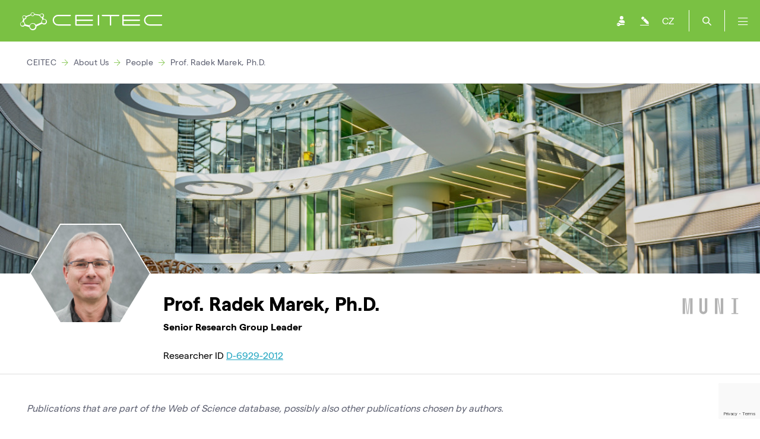

--- FILE ---
content_type: text/html; charset=utf-8
request_url: https://www.ceitec.eu/prof-radek-marek-ph-d/u17384?page=publication
body_size: 4364
content:
<!DOCTYPE html>
<html lang="en">
	<head>
				<meta charset="utf-8">

						<title>Prof. Radek Marek, Ph.D. | CEITEC - výzkumné centrum</title>


							<meta content="Webguide s.r.o." name="author">
							<meta content="width=device-width, initial-scale=1" name="viewport">
							<meta content="IE=edge" http-equiv="X-UA-Compatible">
							<meta content="https://ceitec-web-prod.fra1.digitaloceanspaces.com/thumbs/74264-radek-marek-web-1200x630-c4.png" property="og:image">
							<meta content="https://ceitec-web-prod.fra1.digitaloceanspaces.com/thumbs/74264-radek-marek-web-1200x630-c4.png" name="twitter:image">
							<meta content="Prof. Radek Marek, Ph.D." property="og:title">
							<meta name="twitter:title" property="og:title">
							<meta content="article" property="og:type">
							<meta content="summary_large_image" name="twitter:card">

				<meta name="robots" content="INDEX, FOLLOW">
    <link rel="apple-touch-icon" sizes="57x57" href="/assets/images/apple-icon-57x57.png">
    <link rel="apple-touch-icon" sizes="60x60" href="/assets/images/apple-icon-60x60.png">
    <link rel="apple-touch-icon" sizes="72x72" href="/assets/images/apple-icon-72x72.png">
    <link rel="apple-touch-icon" sizes="76x76" href="/assets/images/apple-icon-76x76.png">
    <link rel="apple-touch-icon" sizes="114x114" href="/assets/images/apple-icon-114x114.png">
    <link rel="apple-touch-icon" sizes="120x120" href="/assets/images/apple-icon-120x120.png">
    <link rel="apple-touch-icon" sizes="144x144" href="/assets/images/apple-icon-144x144.png">
    <link rel="apple-touch-icon" sizes="152x152" href="/assets/images/apple-icon-152x152.png">
    <link rel="apple-touch-icon" sizes="180x180" href="/assets/images/apple-icon-180x180.png">
    <link rel="icon" type="image/png" sizes="192x192"  href="/assets/images/android-icon-192x192.png">
    <link rel="icon" type="image/png" sizes="32x32" href="/assets/images/favicon-32x32.png">
    <link rel="icon" type="image/png" sizes="96x96" href="/assets/images/favicon-96x96.png">
    <link rel="icon" type="image/png" sizes="16x16" href="/assets/images/favicon-16x16.png">

    <link rel="stylesheet" href="/temp/web-689f6fa11eaea09c7865.css">
    <script type="text/javascript" src="/temp/web-689f6fa11eaea09c7865.js"></script>
    <link rel="stylesheet" href="/temp/slider-689f6fa11eaea09c7865.css">
			<link rel="stylesheet" href="/temp/user-detail-689f6fa11eaea09c7865.css">

    <meta property="og:site_name" content="Central European Institute of Technology">
    <script type="application/ld+json">
    {
        "@context" : "https://schema.org",
        "@type" : "WebSite",
        "name" : "Central European Institute of Technology",
        "alternateName": ["CEITEC", "Central European Institute of Technology"]
    }
    </script>

    <script async src="https://www.googletagmanager.com/gtag/js?id=G-L74QG6CYBE"></script>
        <script async src="https://www.googletagmanager.com/gtag/js?id=G-XBYSP23FCM"></script>
    <script>
        window.dataLayer = window.dataLayer || [];
        function gtag(){ dataLayer.push(arguments); }
        gtag('js', new Date());
        gtag('config', 'G-L74QG6CYBE');
            gtag('config', 'G-XBYSP23FCM');
    </script>
    <script type="text/javascript">
        (function(c,l,a,r,i,t,y) {
            c[a]=c[a]||function(){ (c[a].q=c[a].q||[]).push(arguments) };
            t=l.createElement(r);t.async=1;t.src="https://www.clarity.ms/tag/"+i;
            y=l.getElementsByTagName(r)[0];y.parentNode.insertBefore(t,y);
        })(window, document, "clarity", "script", "rpm3we937q");
    </script>


	</head>
	<body class="">
			<div id="fb-root"></div>
	<script>(function(d, s, id) {
	  var js, fjs = d.getElementsByTagName(s)[0];
	  if (d.getElementById(id)) return;
	  js = d.createElement(s); js.id = id;
	  js.src = 'https://connect.facebook.net/cs_CZ/sdk.js#xfbml=1&version=v2.11';
	  fjs.parentNode.insertBefore(js, fjs);
	}(document, 'script', 'facebook-jssdk'));</script>
<div class="search-container">
    <form action="/prof-radek-marek-ph-d/u17384?page=publication" method="post" id="frm-search-form">
        <div class="input-group">
            <input type="text" name="search" id="frm-search-form-search" required data-nette-rules='[{"op":":filled","msg":"Please enter your search term."},{"op":":minLength","msg":"Please, enter search term at least three chars length.","arg":3}]' autocomplete="off" class="form-control" placeholder="Hledejte osobu, skupinu nebo novinku">
        </div>
        <div class="search-button">
            <input type="submit" name="fsubmit" value="Search" class="button btn btn-success btn-sm">
        </div>
        <div class="clear"></div>
    <input type="hidden" name="_do" value="search-form-submit"></form>

</div>

<header>
    <div class="header-container">
        <div class="logo" style="margin-top: 1.33rem; margin-left: 1.33rem;">
            <a href="/" style="line-height: initial !important; display: flex;">
                <img src="/images/logotype.svg" alt="">
            </a>
        </div>
        <div class="follow-us">
            <h2>Follow Us</h2>
            <p class="hashtag">#CEITECScience</p>
            <p>    <a href="https://www.facebook.com/CEITEC/" target="_blank">
        <i class="fab fa-facebook-f"></i>
    </a>
    <a href="https://bsky.app/profile/ceitec.eu" target="_blank">
        <img class="twitter-x-footer" src="/images/logo-bluesky.svg" alt="Profil na Bluesky">
    </a>
    <a href="https://www.linkedin.com/company/ceitec---central-european-institute-of-technology/" target="_blank">
        <i class="fab fa-linkedin-in"></i>
    </a>
    <a href="https://www.youtube.com/user/CEITECcz" target="_blank">
        <i class="fab fa-youtube"></i>
    </a>
    <a href="https://www.instagram.com/CEITEC_Brno/" target="_blank">
        <i class="fab fa-instagram"></i>
    </a>
</p>
        </div>
<div class="nav">
		
		<div class="nav-item">
			<a href="/research/t10" class="nav-item-top">Research</a>
					
					<a href="/research-areas/t1">Research Areas</a>
					
					<a href="/research-groups/t14">Research Groups</a>
					
					<a href="/selected-publications/t3">Selected Publications</a>
					
					<a href="/selected-projects/t2">Selected Projects</a>
					
					<a href="http://openscience.ceitec.cz/">Open Science</a>
		</div>
		
		<div class="nav-item">
			<a href="/labs-services/t10736" class="nav-item-top">Laboratories</a>
					
					<a href="/core-facilities/t4">Core Facilities</a>
					
					<a href="/booking-system-of-core-facilities/t10119">Booking system</a>
					
					<a href="/ricaip-testbed-brno/t11465">RICAIP Testbed Brno</a>
					
					<a href="/industry-cooperation/t21">Industry Cooperation</a>
		</div>
		
		<div class="nav-item">
			<a href="/education/t10754" class="nav-item-top">Education</a>
					
					<a href="/phd-school/?urltitle=ceitec-phd-school">PhD School</a>
					
					<a href="/postdoctoral-programme/t9984">Postdoc Programme</a>
					
					<a href="/seminar-series/t11120">Seminar Series</a>
										
					<a href="/ceitec-student-talent-summer-school-2025/t11535">Summer School</a>
					
					<a href="/internships/t11183">Internships</a>
					
					<a href="/uvod-do-nanofabrikace-pro-ucitele-ss/t11360">Secondary Teachers</a>
		</div>
		
		<div class="nav-item">
			<a href="/career-homepage/t10698" class="nav-item-top">Career</a>
					
					<a href="/postdoc/t11610">Postdoc</a>
					
					<a href="/training-ceitec-mu/t30">Training</a>
					
					<a href="/jobs/t7">Jobs</a>
					
					<a href="/hr-award/t10893">HRS4R Award</a>
					
					<a href="/sit-ceitec-alumni/t10805">Alumni Network</a>
					
					<a href="/welcome-office/t9938">Welcome Office</a>
					
					<a href="/innovation-accelerator-programme/t11130">Innovation Accelerator</a>
		</div>
		
		<div class="nav-item">
			<a href="/about-us/t9" class="nav-item-top">About Us</a>
					
					<a href="/news/t16">News</a>
					
					<a href="/connecting-people-br-event-by-event-br/t13">Events</a>
					
					<a href="/people/t6">People</a>
					
					<a href="/ceitec-is-a-consortium-of-six-partner-universities-and-institutions/t1008">Organisational Structure</a>
					
					<a href="/international-scientific-advisory-board-isab/t1013">Scientific Evaluation</a>
					
					<a href="/to-download/t1014">To Download</a>
					
					<a href="/press-and-media/t10513">Press and Media</a>
					
					<a href="/contacts/t1015">Contacts</a>
		</div>
</div>
        <div class="icons">
            <a href="https://idm.ics.muni.cz/ceitec/registrar/?vo=ceitec&group=Web" class="user" target="_blank"></a>
<a href="/admin/user/edit/17384" class="pencil" target="_blank"></a>
                <a href="https://www.ceitec.cz/prof-radek-marek-ph-d/u17384?page=publication" class="lang">CZ</a>
            <a href="#" class="search"></a>
            <a href="#" class="menu">
                <i class="fal fa-bars"></i>
            </a>
        </div>
        <div class="clear"></div>
    </div>
</header>


<div class="breadcrumbs">
    <div class="container">
            <a href="/">CEITEC</a>
                <i class="fal fa-arrow-right"></i>
            <a href="/about-us/t9">About Us</a>
                <i class="fal fa-arrow-right"></i>
            <a href="/people/t6">People</a>
                <i class="fal fa-arrow-right"></i>
            <a href="/prof-radek-marek-ph-d/u17384?page=publication">Prof. Radek Marek, Ph.D.</a>
    </div>
</div>

    <div class="container  user-detail">
        <div class="column-wide ">
                <div class="banner">
        <div
                style="background: url('https://ceitec-web-prod.fra1.digitaloceanspaces.com/thumbs/47936-01-dsc-4170-kratochvil-uco28647-ulozeno-dkf-1200x0-c4.jpeg')"
                class="banner-image">
        </div>
    </div>
    <div class="profile-header">
        <h1>Prof. Radek Marek, Ph.D.</h1>
        <div class="profile-photo hexagon">
                <img src="https://ceitec-web-prod.fra1.digitaloceanspaces.com/thumbs/74264-radek-marek-web-220x180-c8.png"
                     alt="Prof. Radek Marek, Ph.D."
                     class="hexagon">
        </div>
        <h2>Senior Research Group Leader</h2>
        <p>
            Researcher ID
            <a href="http://www.researcherid.com/rid/D-6929-2012" target="_blank">
                D-6929-2012
            </a>
        </p>
        <div class="profile-header-images">
            <img
                    src="https://ceitec-web-prod.fra1.digitaloceanspaces.com/thumbs/25153-muni-lg-black-0x60-c4.png"
                    alt="CEITEC MU"
                    class="institution-logo">
            <br>
        </div>
    </div>
    <div style="min-height:400px">
        
    <div class="padding border-bottom">
        <em>Publications that are part of the Web of Science database, possibly also other publications chosen by authors.</em>
    </div>

    <div class="publication-grid-container"
         data-user="17384"
         data-order-by="p.date_of_issue DESC, pu.priority ASC">
    </div>

    </div>

        </div>
        <div class="column-narrow ">
<div class="quick-info">
    <div>
        <h3>Contact</h3>
        <div class="card-icon">
            <div><i class="fal fa-envelope"></i></div>
            <div data-email="zc.inum.cetiec*keram.kedar"></div>
        </div>
        <div class="card-icon">
            <div><i class="fal fa-envelope"></i></div>
            <div data-email="zc.inum.imehc*keramr ,zc.inum.liam*183"></div>
        </div>
        <div class="card-icon">
            <div><i class="fal fa-phone-volume"></i></div>
            <div>+420 54949 5748</div>
        </div>
            <div class="card-icon">
                <div><i class="fal fa-users"></i></div>
                <div>
                    <a href="https://www.ceitec.eu/structure-of-biosystems-and-molecular-materials/rg108">
                        Structure of Biosystems and Molecular Materials
                    </a>
                </div>
            </div>
        <div class="card-icon">
            <div><i class="fal fa-map-marker-alt"></i></div>
            <div>
                    Office C04/112<br>
	Kamenice 753/5, Brno, 625 00<br>
	<a href="http://maps.google.com/maps?q=Kamenice 753/5, Brno, 625 00" target="_blank" class="mt-1">
		Najít na Google Maps <i class="fal fa-arrow-right"></i>
	</a>
            </div>
        </div>
    </div>
</div>
<div class="submenu">
    <ul>
            <li>
                <a href="https://www.ceitec.eu/prof-radek-marek-ph-d/u17384">
                    Profile
                </a>
            </li>
        <li  class="active">
            <a href="https://www.ceitec.eu/prof-radek-marek-ph-d/u17384?page=publication">
                Selected publications
            </a>
        </li>
        <li >
            <a href="https://www.ceitec.eu/prof-radek-marek-ph-d/u17384?page=grants">
                Projects
            </a>
        </li>
        <li >
            <a href="https://www.ceitec.eu/prof-radek-marek-ph-d/u17384?page=texts">
                News
            </a>
        </li>
    </ul>
</div>

        </div>
        <div class="clear"></div>
    </div>

		
<footer>
    <div class="container">
        <div class="contact-us">
                <h2>Contact Us</h2>
                <p><strong>CEITEC - Central European Institute of Technology</strong></p>
                <p>
                    Žerotínovo nám. 617/9, 601 77 Brno<br>
                    Czech Republic
                </p>
                <p>E-mail: info@ceitec.cz</p>
                <div class="map-label">
                    <div class="button">BRNO, CZECH REPUBLIC</div>
                    <div class="point"></div>
                </div>
        </div>
        <div class="clear"></div>

            <div class="follow-us">
                <h2>#CEITECScience</h2>
            </div>
            <div class="follow-us-icons">
    <a href="https://www.facebook.com/CEITEC/" target="_blank">
        <i class="fab fa-facebook-f"></i>
    </a>
    <a href="https://bsky.app/profile/ceitec.eu" target="_blank">
        <img class="twitter-x-footer" src="/images/logo-bluesky.svg" alt="Profil na Bluesky">
    </a>
    <a href="https://www.linkedin.com/company/ceitec---central-european-institute-of-technology/" target="_blank">
        <i class="fab fa-linkedin-in"></i>
    </a>
    <a href="https://www.youtube.com/user/CEITECcz" target="_blank">
        <i class="fab fa-youtube"></i>
    </a>
    <a href="https://www.instagram.com/CEITEC_Brno/" target="_blank">
        <i class="fab fa-instagram"></i>
    </a>
            </div>
            <div class="clear"></div>

        <div class="bottomline">
            <div class="brand">
                <a href="/">
                    <img src="/images/logotype.svg" alt="">
                </a>
            </div>
            <p>
                &copy; 2026, CEITEC - Středoevropský technologický institut
                <span>|</span> Brno <span>|</span> Czech Republic
            </p>
            <div class="clear"></div>
        </div>
    </div>
</footer>

            <script type="text/javascript" src="/temp/user-detail-689f6fa11eaea09c7865.js"></script>
    <script type="text/javascript" src="/temp/slider-689f6fa11eaea09c7865.js"></script>
    <script type="text/javascript" src="/temp/recaptcha-token-689f6fa11eaea09c7865.js"></script>


	</body>
</html>


--- FILE ---
content_type: text/html; charset=utf-8
request_url: https://www.google.com/recaptcha/api2/anchor?ar=1&k=6LeayOcoAAAAACgSesYJbHFU3fd8ELA3FwDlYOnD&co=aHR0cHM6Ly93d3cuY2VpdGVjLmV1OjQ0Mw..&hl=en&v=PoyoqOPhxBO7pBk68S4YbpHZ&size=invisible&anchor-ms=20000&execute-ms=30000&cb=gbrqi5ptehdj
body_size: 48727
content:
<!DOCTYPE HTML><html dir="ltr" lang="en"><head><meta http-equiv="Content-Type" content="text/html; charset=UTF-8">
<meta http-equiv="X-UA-Compatible" content="IE=edge">
<title>reCAPTCHA</title>
<style type="text/css">
/* cyrillic-ext */
@font-face {
  font-family: 'Roboto';
  font-style: normal;
  font-weight: 400;
  font-stretch: 100%;
  src: url(//fonts.gstatic.com/s/roboto/v48/KFO7CnqEu92Fr1ME7kSn66aGLdTylUAMa3GUBHMdazTgWw.woff2) format('woff2');
  unicode-range: U+0460-052F, U+1C80-1C8A, U+20B4, U+2DE0-2DFF, U+A640-A69F, U+FE2E-FE2F;
}
/* cyrillic */
@font-face {
  font-family: 'Roboto';
  font-style: normal;
  font-weight: 400;
  font-stretch: 100%;
  src: url(//fonts.gstatic.com/s/roboto/v48/KFO7CnqEu92Fr1ME7kSn66aGLdTylUAMa3iUBHMdazTgWw.woff2) format('woff2');
  unicode-range: U+0301, U+0400-045F, U+0490-0491, U+04B0-04B1, U+2116;
}
/* greek-ext */
@font-face {
  font-family: 'Roboto';
  font-style: normal;
  font-weight: 400;
  font-stretch: 100%;
  src: url(//fonts.gstatic.com/s/roboto/v48/KFO7CnqEu92Fr1ME7kSn66aGLdTylUAMa3CUBHMdazTgWw.woff2) format('woff2');
  unicode-range: U+1F00-1FFF;
}
/* greek */
@font-face {
  font-family: 'Roboto';
  font-style: normal;
  font-weight: 400;
  font-stretch: 100%;
  src: url(//fonts.gstatic.com/s/roboto/v48/KFO7CnqEu92Fr1ME7kSn66aGLdTylUAMa3-UBHMdazTgWw.woff2) format('woff2');
  unicode-range: U+0370-0377, U+037A-037F, U+0384-038A, U+038C, U+038E-03A1, U+03A3-03FF;
}
/* math */
@font-face {
  font-family: 'Roboto';
  font-style: normal;
  font-weight: 400;
  font-stretch: 100%;
  src: url(//fonts.gstatic.com/s/roboto/v48/KFO7CnqEu92Fr1ME7kSn66aGLdTylUAMawCUBHMdazTgWw.woff2) format('woff2');
  unicode-range: U+0302-0303, U+0305, U+0307-0308, U+0310, U+0312, U+0315, U+031A, U+0326-0327, U+032C, U+032F-0330, U+0332-0333, U+0338, U+033A, U+0346, U+034D, U+0391-03A1, U+03A3-03A9, U+03B1-03C9, U+03D1, U+03D5-03D6, U+03F0-03F1, U+03F4-03F5, U+2016-2017, U+2034-2038, U+203C, U+2040, U+2043, U+2047, U+2050, U+2057, U+205F, U+2070-2071, U+2074-208E, U+2090-209C, U+20D0-20DC, U+20E1, U+20E5-20EF, U+2100-2112, U+2114-2115, U+2117-2121, U+2123-214F, U+2190, U+2192, U+2194-21AE, U+21B0-21E5, U+21F1-21F2, U+21F4-2211, U+2213-2214, U+2216-22FF, U+2308-230B, U+2310, U+2319, U+231C-2321, U+2336-237A, U+237C, U+2395, U+239B-23B7, U+23D0, U+23DC-23E1, U+2474-2475, U+25AF, U+25B3, U+25B7, U+25BD, U+25C1, U+25CA, U+25CC, U+25FB, U+266D-266F, U+27C0-27FF, U+2900-2AFF, U+2B0E-2B11, U+2B30-2B4C, U+2BFE, U+3030, U+FF5B, U+FF5D, U+1D400-1D7FF, U+1EE00-1EEFF;
}
/* symbols */
@font-face {
  font-family: 'Roboto';
  font-style: normal;
  font-weight: 400;
  font-stretch: 100%;
  src: url(//fonts.gstatic.com/s/roboto/v48/KFO7CnqEu92Fr1ME7kSn66aGLdTylUAMaxKUBHMdazTgWw.woff2) format('woff2');
  unicode-range: U+0001-000C, U+000E-001F, U+007F-009F, U+20DD-20E0, U+20E2-20E4, U+2150-218F, U+2190, U+2192, U+2194-2199, U+21AF, U+21E6-21F0, U+21F3, U+2218-2219, U+2299, U+22C4-22C6, U+2300-243F, U+2440-244A, U+2460-24FF, U+25A0-27BF, U+2800-28FF, U+2921-2922, U+2981, U+29BF, U+29EB, U+2B00-2BFF, U+4DC0-4DFF, U+FFF9-FFFB, U+10140-1018E, U+10190-1019C, U+101A0, U+101D0-101FD, U+102E0-102FB, U+10E60-10E7E, U+1D2C0-1D2D3, U+1D2E0-1D37F, U+1F000-1F0FF, U+1F100-1F1AD, U+1F1E6-1F1FF, U+1F30D-1F30F, U+1F315, U+1F31C, U+1F31E, U+1F320-1F32C, U+1F336, U+1F378, U+1F37D, U+1F382, U+1F393-1F39F, U+1F3A7-1F3A8, U+1F3AC-1F3AF, U+1F3C2, U+1F3C4-1F3C6, U+1F3CA-1F3CE, U+1F3D4-1F3E0, U+1F3ED, U+1F3F1-1F3F3, U+1F3F5-1F3F7, U+1F408, U+1F415, U+1F41F, U+1F426, U+1F43F, U+1F441-1F442, U+1F444, U+1F446-1F449, U+1F44C-1F44E, U+1F453, U+1F46A, U+1F47D, U+1F4A3, U+1F4B0, U+1F4B3, U+1F4B9, U+1F4BB, U+1F4BF, U+1F4C8-1F4CB, U+1F4D6, U+1F4DA, U+1F4DF, U+1F4E3-1F4E6, U+1F4EA-1F4ED, U+1F4F7, U+1F4F9-1F4FB, U+1F4FD-1F4FE, U+1F503, U+1F507-1F50B, U+1F50D, U+1F512-1F513, U+1F53E-1F54A, U+1F54F-1F5FA, U+1F610, U+1F650-1F67F, U+1F687, U+1F68D, U+1F691, U+1F694, U+1F698, U+1F6AD, U+1F6B2, U+1F6B9-1F6BA, U+1F6BC, U+1F6C6-1F6CF, U+1F6D3-1F6D7, U+1F6E0-1F6EA, U+1F6F0-1F6F3, U+1F6F7-1F6FC, U+1F700-1F7FF, U+1F800-1F80B, U+1F810-1F847, U+1F850-1F859, U+1F860-1F887, U+1F890-1F8AD, U+1F8B0-1F8BB, U+1F8C0-1F8C1, U+1F900-1F90B, U+1F93B, U+1F946, U+1F984, U+1F996, U+1F9E9, U+1FA00-1FA6F, U+1FA70-1FA7C, U+1FA80-1FA89, U+1FA8F-1FAC6, U+1FACE-1FADC, U+1FADF-1FAE9, U+1FAF0-1FAF8, U+1FB00-1FBFF;
}
/* vietnamese */
@font-face {
  font-family: 'Roboto';
  font-style: normal;
  font-weight: 400;
  font-stretch: 100%;
  src: url(//fonts.gstatic.com/s/roboto/v48/KFO7CnqEu92Fr1ME7kSn66aGLdTylUAMa3OUBHMdazTgWw.woff2) format('woff2');
  unicode-range: U+0102-0103, U+0110-0111, U+0128-0129, U+0168-0169, U+01A0-01A1, U+01AF-01B0, U+0300-0301, U+0303-0304, U+0308-0309, U+0323, U+0329, U+1EA0-1EF9, U+20AB;
}
/* latin-ext */
@font-face {
  font-family: 'Roboto';
  font-style: normal;
  font-weight: 400;
  font-stretch: 100%;
  src: url(//fonts.gstatic.com/s/roboto/v48/KFO7CnqEu92Fr1ME7kSn66aGLdTylUAMa3KUBHMdazTgWw.woff2) format('woff2');
  unicode-range: U+0100-02BA, U+02BD-02C5, U+02C7-02CC, U+02CE-02D7, U+02DD-02FF, U+0304, U+0308, U+0329, U+1D00-1DBF, U+1E00-1E9F, U+1EF2-1EFF, U+2020, U+20A0-20AB, U+20AD-20C0, U+2113, U+2C60-2C7F, U+A720-A7FF;
}
/* latin */
@font-face {
  font-family: 'Roboto';
  font-style: normal;
  font-weight: 400;
  font-stretch: 100%;
  src: url(//fonts.gstatic.com/s/roboto/v48/KFO7CnqEu92Fr1ME7kSn66aGLdTylUAMa3yUBHMdazQ.woff2) format('woff2');
  unicode-range: U+0000-00FF, U+0131, U+0152-0153, U+02BB-02BC, U+02C6, U+02DA, U+02DC, U+0304, U+0308, U+0329, U+2000-206F, U+20AC, U+2122, U+2191, U+2193, U+2212, U+2215, U+FEFF, U+FFFD;
}
/* cyrillic-ext */
@font-face {
  font-family: 'Roboto';
  font-style: normal;
  font-weight: 500;
  font-stretch: 100%;
  src: url(//fonts.gstatic.com/s/roboto/v48/KFO7CnqEu92Fr1ME7kSn66aGLdTylUAMa3GUBHMdazTgWw.woff2) format('woff2');
  unicode-range: U+0460-052F, U+1C80-1C8A, U+20B4, U+2DE0-2DFF, U+A640-A69F, U+FE2E-FE2F;
}
/* cyrillic */
@font-face {
  font-family: 'Roboto';
  font-style: normal;
  font-weight: 500;
  font-stretch: 100%;
  src: url(//fonts.gstatic.com/s/roboto/v48/KFO7CnqEu92Fr1ME7kSn66aGLdTylUAMa3iUBHMdazTgWw.woff2) format('woff2');
  unicode-range: U+0301, U+0400-045F, U+0490-0491, U+04B0-04B1, U+2116;
}
/* greek-ext */
@font-face {
  font-family: 'Roboto';
  font-style: normal;
  font-weight: 500;
  font-stretch: 100%;
  src: url(//fonts.gstatic.com/s/roboto/v48/KFO7CnqEu92Fr1ME7kSn66aGLdTylUAMa3CUBHMdazTgWw.woff2) format('woff2');
  unicode-range: U+1F00-1FFF;
}
/* greek */
@font-face {
  font-family: 'Roboto';
  font-style: normal;
  font-weight: 500;
  font-stretch: 100%;
  src: url(//fonts.gstatic.com/s/roboto/v48/KFO7CnqEu92Fr1ME7kSn66aGLdTylUAMa3-UBHMdazTgWw.woff2) format('woff2');
  unicode-range: U+0370-0377, U+037A-037F, U+0384-038A, U+038C, U+038E-03A1, U+03A3-03FF;
}
/* math */
@font-face {
  font-family: 'Roboto';
  font-style: normal;
  font-weight: 500;
  font-stretch: 100%;
  src: url(//fonts.gstatic.com/s/roboto/v48/KFO7CnqEu92Fr1ME7kSn66aGLdTylUAMawCUBHMdazTgWw.woff2) format('woff2');
  unicode-range: U+0302-0303, U+0305, U+0307-0308, U+0310, U+0312, U+0315, U+031A, U+0326-0327, U+032C, U+032F-0330, U+0332-0333, U+0338, U+033A, U+0346, U+034D, U+0391-03A1, U+03A3-03A9, U+03B1-03C9, U+03D1, U+03D5-03D6, U+03F0-03F1, U+03F4-03F5, U+2016-2017, U+2034-2038, U+203C, U+2040, U+2043, U+2047, U+2050, U+2057, U+205F, U+2070-2071, U+2074-208E, U+2090-209C, U+20D0-20DC, U+20E1, U+20E5-20EF, U+2100-2112, U+2114-2115, U+2117-2121, U+2123-214F, U+2190, U+2192, U+2194-21AE, U+21B0-21E5, U+21F1-21F2, U+21F4-2211, U+2213-2214, U+2216-22FF, U+2308-230B, U+2310, U+2319, U+231C-2321, U+2336-237A, U+237C, U+2395, U+239B-23B7, U+23D0, U+23DC-23E1, U+2474-2475, U+25AF, U+25B3, U+25B7, U+25BD, U+25C1, U+25CA, U+25CC, U+25FB, U+266D-266F, U+27C0-27FF, U+2900-2AFF, U+2B0E-2B11, U+2B30-2B4C, U+2BFE, U+3030, U+FF5B, U+FF5D, U+1D400-1D7FF, U+1EE00-1EEFF;
}
/* symbols */
@font-face {
  font-family: 'Roboto';
  font-style: normal;
  font-weight: 500;
  font-stretch: 100%;
  src: url(//fonts.gstatic.com/s/roboto/v48/KFO7CnqEu92Fr1ME7kSn66aGLdTylUAMaxKUBHMdazTgWw.woff2) format('woff2');
  unicode-range: U+0001-000C, U+000E-001F, U+007F-009F, U+20DD-20E0, U+20E2-20E4, U+2150-218F, U+2190, U+2192, U+2194-2199, U+21AF, U+21E6-21F0, U+21F3, U+2218-2219, U+2299, U+22C4-22C6, U+2300-243F, U+2440-244A, U+2460-24FF, U+25A0-27BF, U+2800-28FF, U+2921-2922, U+2981, U+29BF, U+29EB, U+2B00-2BFF, U+4DC0-4DFF, U+FFF9-FFFB, U+10140-1018E, U+10190-1019C, U+101A0, U+101D0-101FD, U+102E0-102FB, U+10E60-10E7E, U+1D2C0-1D2D3, U+1D2E0-1D37F, U+1F000-1F0FF, U+1F100-1F1AD, U+1F1E6-1F1FF, U+1F30D-1F30F, U+1F315, U+1F31C, U+1F31E, U+1F320-1F32C, U+1F336, U+1F378, U+1F37D, U+1F382, U+1F393-1F39F, U+1F3A7-1F3A8, U+1F3AC-1F3AF, U+1F3C2, U+1F3C4-1F3C6, U+1F3CA-1F3CE, U+1F3D4-1F3E0, U+1F3ED, U+1F3F1-1F3F3, U+1F3F5-1F3F7, U+1F408, U+1F415, U+1F41F, U+1F426, U+1F43F, U+1F441-1F442, U+1F444, U+1F446-1F449, U+1F44C-1F44E, U+1F453, U+1F46A, U+1F47D, U+1F4A3, U+1F4B0, U+1F4B3, U+1F4B9, U+1F4BB, U+1F4BF, U+1F4C8-1F4CB, U+1F4D6, U+1F4DA, U+1F4DF, U+1F4E3-1F4E6, U+1F4EA-1F4ED, U+1F4F7, U+1F4F9-1F4FB, U+1F4FD-1F4FE, U+1F503, U+1F507-1F50B, U+1F50D, U+1F512-1F513, U+1F53E-1F54A, U+1F54F-1F5FA, U+1F610, U+1F650-1F67F, U+1F687, U+1F68D, U+1F691, U+1F694, U+1F698, U+1F6AD, U+1F6B2, U+1F6B9-1F6BA, U+1F6BC, U+1F6C6-1F6CF, U+1F6D3-1F6D7, U+1F6E0-1F6EA, U+1F6F0-1F6F3, U+1F6F7-1F6FC, U+1F700-1F7FF, U+1F800-1F80B, U+1F810-1F847, U+1F850-1F859, U+1F860-1F887, U+1F890-1F8AD, U+1F8B0-1F8BB, U+1F8C0-1F8C1, U+1F900-1F90B, U+1F93B, U+1F946, U+1F984, U+1F996, U+1F9E9, U+1FA00-1FA6F, U+1FA70-1FA7C, U+1FA80-1FA89, U+1FA8F-1FAC6, U+1FACE-1FADC, U+1FADF-1FAE9, U+1FAF0-1FAF8, U+1FB00-1FBFF;
}
/* vietnamese */
@font-face {
  font-family: 'Roboto';
  font-style: normal;
  font-weight: 500;
  font-stretch: 100%;
  src: url(//fonts.gstatic.com/s/roboto/v48/KFO7CnqEu92Fr1ME7kSn66aGLdTylUAMa3OUBHMdazTgWw.woff2) format('woff2');
  unicode-range: U+0102-0103, U+0110-0111, U+0128-0129, U+0168-0169, U+01A0-01A1, U+01AF-01B0, U+0300-0301, U+0303-0304, U+0308-0309, U+0323, U+0329, U+1EA0-1EF9, U+20AB;
}
/* latin-ext */
@font-face {
  font-family: 'Roboto';
  font-style: normal;
  font-weight: 500;
  font-stretch: 100%;
  src: url(//fonts.gstatic.com/s/roboto/v48/KFO7CnqEu92Fr1ME7kSn66aGLdTylUAMa3KUBHMdazTgWw.woff2) format('woff2');
  unicode-range: U+0100-02BA, U+02BD-02C5, U+02C7-02CC, U+02CE-02D7, U+02DD-02FF, U+0304, U+0308, U+0329, U+1D00-1DBF, U+1E00-1E9F, U+1EF2-1EFF, U+2020, U+20A0-20AB, U+20AD-20C0, U+2113, U+2C60-2C7F, U+A720-A7FF;
}
/* latin */
@font-face {
  font-family: 'Roboto';
  font-style: normal;
  font-weight: 500;
  font-stretch: 100%;
  src: url(//fonts.gstatic.com/s/roboto/v48/KFO7CnqEu92Fr1ME7kSn66aGLdTylUAMa3yUBHMdazQ.woff2) format('woff2');
  unicode-range: U+0000-00FF, U+0131, U+0152-0153, U+02BB-02BC, U+02C6, U+02DA, U+02DC, U+0304, U+0308, U+0329, U+2000-206F, U+20AC, U+2122, U+2191, U+2193, U+2212, U+2215, U+FEFF, U+FFFD;
}
/* cyrillic-ext */
@font-face {
  font-family: 'Roboto';
  font-style: normal;
  font-weight: 900;
  font-stretch: 100%;
  src: url(//fonts.gstatic.com/s/roboto/v48/KFO7CnqEu92Fr1ME7kSn66aGLdTylUAMa3GUBHMdazTgWw.woff2) format('woff2');
  unicode-range: U+0460-052F, U+1C80-1C8A, U+20B4, U+2DE0-2DFF, U+A640-A69F, U+FE2E-FE2F;
}
/* cyrillic */
@font-face {
  font-family: 'Roboto';
  font-style: normal;
  font-weight: 900;
  font-stretch: 100%;
  src: url(//fonts.gstatic.com/s/roboto/v48/KFO7CnqEu92Fr1ME7kSn66aGLdTylUAMa3iUBHMdazTgWw.woff2) format('woff2');
  unicode-range: U+0301, U+0400-045F, U+0490-0491, U+04B0-04B1, U+2116;
}
/* greek-ext */
@font-face {
  font-family: 'Roboto';
  font-style: normal;
  font-weight: 900;
  font-stretch: 100%;
  src: url(//fonts.gstatic.com/s/roboto/v48/KFO7CnqEu92Fr1ME7kSn66aGLdTylUAMa3CUBHMdazTgWw.woff2) format('woff2');
  unicode-range: U+1F00-1FFF;
}
/* greek */
@font-face {
  font-family: 'Roboto';
  font-style: normal;
  font-weight: 900;
  font-stretch: 100%;
  src: url(//fonts.gstatic.com/s/roboto/v48/KFO7CnqEu92Fr1ME7kSn66aGLdTylUAMa3-UBHMdazTgWw.woff2) format('woff2');
  unicode-range: U+0370-0377, U+037A-037F, U+0384-038A, U+038C, U+038E-03A1, U+03A3-03FF;
}
/* math */
@font-face {
  font-family: 'Roboto';
  font-style: normal;
  font-weight: 900;
  font-stretch: 100%;
  src: url(//fonts.gstatic.com/s/roboto/v48/KFO7CnqEu92Fr1ME7kSn66aGLdTylUAMawCUBHMdazTgWw.woff2) format('woff2');
  unicode-range: U+0302-0303, U+0305, U+0307-0308, U+0310, U+0312, U+0315, U+031A, U+0326-0327, U+032C, U+032F-0330, U+0332-0333, U+0338, U+033A, U+0346, U+034D, U+0391-03A1, U+03A3-03A9, U+03B1-03C9, U+03D1, U+03D5-03D6, U+03F0-03F1, U+03F4-03F5, U+2016-2017, U+2034-2038, U+203C, U+2040, U+2043, U+2047, U+2050, U+2057, U+205F, U+2070-2071, U+2074-208E, U+2090-209C, U+20D0-20DC, U+20E1, U+20E5-20EF, U+2100-2112, U+2114-2115, U+2117-2121, U+2123-214F, U+2190, U+2192, U+2194-21AE, U+21B0-21E5, U+21F1-21F2, U+21F4-2211, U+2213-2214, U+2216-22FF, U+2308-230B, U+2310, U+2319, U+231C-2321, U+2336-237A, U+237C, U+2395, U+239B-23B7, U+23D0, U+23DC-23E1, U+2474-2475, U+25AF, U+25B3, U+25B7, U+25BD, U+25C1, U+25CA, U+25CC, U+25FB, U+266D-266F, U+27C0-27FF, U+2900-2AFF, U+2B0E-2B11, U+2B30-2B4C, U+2BFE, U+3030, U+FF5B, U+FF5D, U+1D400-1D7FF, U+1EE00-1EEFF;
}
/* symbols */
@font-face {
  font-family: 'Roboto';
  font-style: normal;
  font-weight: 900;
  font-stretch: 100%;
  src: url(//fonts.gstatic.com/s/roboto/v48/KFO7CnqEu92Fr1ME7kSn66aGLdTylUAMaxKUBHMdazTgWw.woff2) format('woff2');
  unicode-range: U+0001-000C, U+000E-001F, U+007F-009F, U+20DD-20E0, U+20E2-20E4, U+2150-218F, U+2190, U+2192, U+2194-2199, U+21AF, U+21E6-21F0, U+21F3, U+2218-2219, U+2299, U+22C4-22C6, U+2300-243F, U+2440-244A, U+2460-24FF, U+25A0-27BF, U+2800-28FF, U+2921-2922, U+2981, U+29BF, U+29EB, U+2B00-2BFF, U+4DC0-4DFF, U+FFF9-FFFB, U+10140-1018E, U+10190-1019C, U+101A0, U+101D0-101FD, U+102E0-102FB, U+10E60-10E7E, U+1D2C0-1D2D3, U+1D2E0-1D37F, U+1F000-1F0FF, U+1F100-1F1AD, U+1F1E6-1F1FF, U+1F30D-1F30F, U+1F315, U+1F31C, U+1F31E, U+1F320-1F32C, U+1F336, U+1F378, U+1F37D, U+1F382, U+1F393-1F39F, U+1F3A7-1F3A8, U+1F3AC-1F3AF, U+1F3C2, U+1F3C4-1F3C6, U+1F3CA-1F3CE, U+1F3D4-1F3E0, U+1F3ED, U+1F3F1-1F3F3, U+1F3F5-1F3F7, U+1F408, U+1F415, U+1F41F, U+1F426, U+1F43F, U+1F441-1F442, U+1F444, U+1F446-1F449, U+1F44C-1F44E, U+1F453, U+1F46A, U+1F47D, U+1F4A3, U+1F4B0, U+1F4B3, U+1F4B9, U+1F4BB, U+1F4BF, U+1F4C8-1F4CB, U+1F4D6, U+1F4DA, U+1F4DF, U+1F4E3-1F4E6, U+1F4EA-1F4ED, U+1F4F7, U+1F4F9-1F4FB, U+1F4FD-1F4FE, U+1F503, U+1F507-1F50B, U+1F50D, U+1F512-1F513, U+1F53E-1F54A, U+1F54F-1F5FA, U+1F610, U+1F650-1F67F, U+1F687, U+1F68D, U+1F691, U+1F694, U+1F698, U+1F6AD, U+1F6B2, U+1F6B9-1F6BA, U+1F6BC, U+1F6C6-1F6CF, U+1F6D3-1F6D7, U+1F6E0-1F6EA, U+1F6F0-1F6F3, U+1F6F7-1F6FC, U+1F700-1F7FF, U+1F800-1F80B, U+1F810-1F847, U+1F850-1F859, U+1F860-1F887, U+1F890-1F8AD, U+1F8B0-1F8BB, U+1F8C0-1F8C1, U+1F900-1F90B, U+1F93B, U+1F946, U+1F984, U+1F996, U+1F9E9, U+1FA00-1FA6F, U+1FA70-1FA7C, U+1FA80-1FA89, U+1FA8F-1FAC6, U+1FACE-1FADC, U+1FADF-1FAE9, U+1FAF0-1FAF8, U+1FB00-1FBFF;
}
/* vietnamese */
@font-face {
  font-family: 'Roboto';
  font-style: normal;
  font-weight: 900;
  font-stretch: 100%;
  src: url(//fonts.gstatic.com/s/roboto/v48/KFO7CnqEu92Fr1ME7kSn66aGLdTylUAMa3OUBHMdazTgWw.woff2) format('woff2');
  unicode-range: U+0102-0103, U+0110-0111, U+0128-0129, U+0168-0169, U+01A0-01A1, U+01AF-01B0, U+0300-0301, U+0303-0304, U+0308-0309, U+0323, U+0329, U+1EA0-1EF9, U+20AB;
}
/* latin-ext */
@font-face {
  font-family: 'Roboto';
  font-style: normal;
  font-weight: 900;
  font-stretch: 100%;
  src: url(//fonts.gstatic.com/s/roboto/v48/KFO7CnqEu92Fr1ME7kSn66aGLdTylUAMa3KUBHMdazTgWw.woff2) format('woff2');
  unicode-range: U+0100-02BA, U+02BD-02C5, U+02C7-02CC, U+02CE-02D7, U+02DD-02FF, U+0304, U+0308, U+0329, U+1D00-1DBF, U+1E00-1E9F, U+1EF2-1EFF, U+2020, U+20A0-20AB, U+20AD-20C0, U+2113, U+2C60-2C7F, U+A720-A7FF;
}
/* latin */
@font-face {
  font-family: 'Roboto';
  font-style: normal;
  font-weight: 900;
  font-stretch: 100%;
  src: url(//fonts.gstatic.com/s/roboto/v48/KFO7CnqEu92Fr1ME7kSn66aGLdTylUAMa3yUBHMdazQ.woff2) format('woff2');
  unicode-range: U+0000-00FF, U+0131, U+0152-0153, U+02BB-02BC, U+02C6, U+02DA, U+02DC, U+0304, U+0308, U+0329, U+2000-206F, U+20AC, U+2122, U+2191, U+2193, U+2212, U+2215, U+FEFF, U+FFFD;
}

</style>
<link rel="stylesheet" type="text/css" href="https://www.gstatic.com/recaptcha/releases/PoyoqOPhxBO7pBk68S4YbpHZ/styles__ltr.css">
<script nonce="1o0c2JS4clTNCukAvGeO3A" type="text/javascript">window['__recaptcha_api'] = 'https://www.google.com/recaptcha/api2/';</script>
<script type="text/javascript" src="https://www.gstatic.com/recaptcha/releases/PoyoqOPhxBO7pBk68S4YbpHZ/recaptcha__en.js" nonce="1o0c2JS4clTNCukAvGeO3A">
      
    </script></head>
<body><div id="rc-anchor-alert" class="rc-anchor-alert"></div>
<input type="hidden" id="recaptcha-token" value="[base64]">
<script type="text/javascript" nonce="1o0c2JS4clTNCukAvGeO3A">
      recaptcha.anchor.Main.init("[\x22ainput\x22,[\x22bgdata\x22,\x22\x22,\[base64]/[base64]/MjU1Ong/[base64]/[base64]/[base64]/[base64]/[base64]/[base64]/[base64]/[base64]/[base64]/[base64]/[base64]/[base64]/[base64]/[base64]/[base64]\\u003d\x22,\[base64]\x22,\x22S8Odwo4cK8Oow45VwobDqcO8c3IeSsKrw7BZQMKtU3LDucOzwrxTfcOXw6PCggDCpiMWwqUkwotTa8KIfcKgJQXDoF58ecKdwr3Dj8KRw43DrsKaw5fDizvCsmjCpsKCwqvCkcK6w4vCgSbDo8KhC8KPT0DDicO6wpTDssOZw7/CuMOywq0HT8KCwql3dzI2wqQVwqIdBcKUwrHDqU/DnsK7w5bCn8OtLUFGwrEdwqHCvMKKwrMtGcKFJ0DDocOAwqzCtMOPwrTCmT3DkwnCkMOAw4LDlMO1wpsKwoxqIMOfwrk1wpJcZcOjwqAeY8KEw5tJUcK0wrVuw5d6w5HCnCbDpArCs1PCp8O/OcKhw7FIwrzDucOqF8OMOxQXBcKUZQ55UMOkJsKed8OiLcOSwr/Dg3HDlsK0w4rCmCLDniVCegfCiDUaw5Vqw7Y3wrLCtRzDpS3DlMKJH8OTwoBQwq7DjsKBw4PDr1tucMK/[base64]/FWxDwrTCnW5Ww4XDiMOIScObw6XCu8OqXGs4NsOnwpo1QcOFVlk5N8O6w6jCk8OPw5bCh8K4PcKXwoo2EcKZwrvCihrDiMOofmfDvToBwqtZwofCrMOuwod4XWvDhMOZFhx7LGJtwq/DrlNjw5bCrcKZWsOLFWx5w60iB8Kxw4rCrsO2wr/CnsO3W1RwPDJNKEMGwrbDvklccMOiwqQdwoldKsKTHsKGAMKXw7DDicKON8O7wpHCh8Kww64jw7Mjw6QRZcK3bgxtwqbDgMOCwobCgcOIwqHDr23CrUDDtMOVwrFjwpTCj8KTfcKkwph3d8O3w6TCsjo4HsKswpoWw6sPwqfDvcK/wq9TFcK/XsK3woHDiSvCnkPDi3R2RTssOmLChMKcOcO0G2psDlDDhApvEC0mw7Mnc3TDuDQeLDzCtiF+wo9uwopFK8OWb8OnwrfDvcO5TcK/w7MzMRIDacKtwqnDrsOiwqppw5cvw63DrsK3S8OXwpocRcKtwogfw73CmsOMw41MJcKwNcOzc8O2w4JRw4how49Vw5rCszUbw5TCscKdw79/E8KMICnCucKMXwfCjETDncOAwrTDsiUjw6jCgcOVfMOwfsOUwrY8W3Nzw43DgsO7wqIHdUfDhMK3wo3ClVcbw6DDp8OObEzDvMO7IyrCucOqDibCvV0nwqbCvCjCnzJ9w4leS8KaA0J/[base64]/wqzDuhHDkTDDrXRDQRzDsXEELR4QwoldRcOwdgovRSDDi8Ovw49Dw5VCw5DDqwHDlWjDiMKSwpLCiMKawqMDNcO0ccOdC0wnTcKcw5HCgw9+BWLDpcKadXTCgcK2woU2w7DCkxPCo1jCnhTDjQ/CgcO0Z8KUa8OjKcK7PMK/HVw+w4A0wpFofMODCMOoKgkNwq3Cg8Kywo7DpxdBw4cew7/[base64]/Dp8KKwpzCvcOjNsKfw7PCisOOw7QjTjLCnMKCw7DCp8OAACLDtMKZwrnDh8KJBSDDmgY/[base64]/DmcOxw6UvwqfDkMKRHjjDnTo6wqjDrwhbUjjDhMOfwqoGw6jDsRxtAsKXw4h5wp3DrsKOw53Cqlcow4HChcKuwoJewp5kLsOPw53Cg8KmNMO7BMKSwovCh8KAw59yw7bCt8KBw6hcdcKSZ8OXFsOrw5/CqXvCtcO0ASPDlHzClFw9wpPCusKSIcOBwqkswoAZHFY+woEzM8Kww7ZCAzghwrc+wpnDpmLCqcK9P04/w73ChhpmA8OuwonDicO2wpHCkkXDg8KuaQ1DwprDs2BRLcOcwrxswrPDucOsw6lqw6F/wr3ChG51QB7Cu8OPXSpkw63CgMKwCSdSwpvCmlPCpDYrIxbCnFIyFQXCi1PCqgFmAl3CmMOKw6LCvz/CglMiLsOUw70WJ8O0wogqw53CsMO0JQFFw7zCm0LChjbDjWvCkCYTTsOPE8OywrQkw53DiRB3wqzCj8K3w4fCrAXCnBdmEj/CtMOYw4QqE0NyDcKnwqLDghfDiT51ZQDCtsKow4LCjcKVZMO4w67CjQcxw4VLeExwEz7Dq8K1QMKKw7sHw4/CohfCglvCtnsLIsKeWyokRnZXbcKxE8O/[base64]/DjFbCocOdwrsPK1J5wrUzw6cLwo3ChcKzf8KVC8KnBT3CtMKQTMO8CTlKwozDmMKbwpvDocOdw7/[base64]/DncOjwpwvHMKsEsKyXQRNw4vCg0JJw6FbdEfDuMOqO0BHwptXw67CucO4w5QxwpjCq8OYZsO5w4MSbxcvHwVJM8OVLcOzw507wrAFw7YSOMOxeAh/[base64]/[base64]/[base64]/Cn8KSwojChQwrwrjCv8Kdw5EZYcO9wr9oHVPDuGsgRMKPw5obw6XCoMOdwoDDpcOQCgPDqcKfwrnChDvDosKvOMK2w5rCusOdwpnCjRwYZsK2MVkpw4VSwqstwqwTw7dOw5fDjUMLDcO3wqxxw4NfKnJQw4/DpgjDgMO7wrPCvmHDpsOzw7jDqsOdTGsRI0lNEGYBLMO8wonDm8Kyw6thLEAVPMKiwoRgTFvDvxNuOUfDtgVKLBIIwqfDucKKLTdqw45KwoJ8wrTDskbDr8OFP2LDhsO0w5Y+wos/wr8fwrzDjhxGLcOBQsKBwr5Cw6Q3C8O9bRUsP1HCiirCrsO8wqHDpXF1w7XCsEXDscKxJGnDkMOWBMO3wo4ZLmPChUUMXGPCrMKDacOxwrY/w5V8LCd0w73ClsKxIcKvwqB0woXDs8K6eMKwDQlxwrQuU8OUwqXCoRPDscO6UcO4eULDlUFUO8OMwp8gw73DvMOHLAl/JWBOwql7wrQcIMKcw4NZwqnDh0F/wqXDjUxCwq3CrQ0eb8OJw6HCkcKHwrjDoTpTHhfCpcOKQ2lMZMKjCxzCuU3CmcOzcknCjS8QJlrDiiHCuMOaw7rDv8KaL2TCsgIUwqjDkSICwr3DpMKlwq9Fw7jDvjZQfC/DtsOQw4VePMOkwqbDrHjDpsOgXDrDv1t2w77CqsKjwp96w4QKP8OCKX1eDcK/wosLPsKbUcO8wqfCp8OVw5rDlCpgZMKhbsK0XjbCrUgWwoRNwqZYTsK1wprCqgrCjkx1SMKhacKHwrkZPTgaHgEmTMKUwq3CpQvDucO/wpvCoj4lJjwUWBl6wr8vw6bDh3tZwqbDvjDCinbDvcKDKsO6F8OIwoJMfHLCg8KndGbDsMOnw4DDtwDDhwIOw6rCg3QOw4PDsTLDrMOkw7RYwp7Ds8OWw6V+wr0rw7gJwq0MdMKHTsKJKW3DicK4M0E2VMKLw7MBw4zDoE7CtjtWw6/CpsO0wrxhIsKkLlnDnsO9K8OFdwXCgmHDk8K2fyBdBBvDucO3HFDCusOww7jDnADCkwDDjcK7wph+LnsqLsOFbXBEw5cAw5ZtU8OWw5lKWnTDs8OPw4zDq8KyVcOfwottUQ/Cg3/CpMKiVMOew5fDscKMwrvCsMOMwo/[base64]/[base64]/CvjXDjG/DqyjChRvCrXsMwoTCuDbCisO4IWIoK8KSwr1ow5s5w6fDqDEhwqVPAcO8BxDCuMONLsOzGD7Cr3XDtFYKHTdQCsO4HsKfwokFw4FbKsOEwpvDj2sCOEzDtsKXwoFBKsO9KHnDqcOfwrjDiMK8w6p8w5BNVSQaOx3CvBLDoXPDjXbCk8KeY8O/CMOiI1vDusOmaQjDhHhtcUHDlcKFN8OQwrkyK18DdcOKKcKZwrk0BMKxw7/CgkMAHwTCqkFbwrciwqzCjUnDsBxJw61NwobDiwPCqMKhaMOZw73CshQTwpPCr1NIV8KPShg2w71ew7AIw75/[base64]/DjQBMw4zCisKmLCJLfARbasOfTjjCkhp3ARhsRGDCjQ7Cu8OvP3QGw59mOsOLOcKOfcO3wo8rwpXDoV4fGCvCtBl9XiJuw5J0bg3CuMO1Mm/CkFxVwq8fHi8Sw6/DtsKRwpzCqMO/wo40wpLCrltYwofCi8Klw7bCvsOEGhddGcO/ZyLCnMKTPMOMMDXDhx8Lw7jCmcOyw5zDksKtw7Qnf8OMBATDv8O/w4cIw6rDuzXDmMOaX8OtJcOaQcKuAEEUw7RFHMOhAz7DjsOcXCDCtSbDqzAxWcO8w6YKwrtxwqlUw7FAwpVvw4BwK1EAwq5Fw6BpZ2jDq8KiI8OVccKKEcKFTcODTWfDpHo0w5cTdDPCtMK+M2VOV8KcZDLCtMKKVsONwrHDkMKuZAjDl8KPXhTCj8KLw6/[base64]/CpBxkecOscTvCpcKEwrnCmMO4wp/ChQUZIMOrwoN0VSXCmcKTwr0DdUtzw7zDjsObNMOgw4RZNwnCt8K8wr4kw6tUEsKZw53Du8OWwqTDq8OjRX7DuH8CJVDDhkNrSS8bIMOgw4MeTsKsY8KuT8OBw6UHE8KbwrgQMcKba8KJWlg+w5XCmcKNcsK/fgYfZsOEYcOuwp7CkwkAVCIyw4FSwqfCocKlwo0BL8OFIsO1w4cbw7jCqMO2wrd/cMOXUMONI1jCuMKxw7Yywq1YFmYkQ8KJwqM0w780wpgNR8Kwwpczw69eMMOuOsOuw6EDwqXCmF7CpcKuw77Dr8OHORIEV8O9XzfCt8KXwo1swrrCqcOuFcK8wqXCt8OOwqM/[base64]/DpcO5eT1LwogSw7/[base64]/[base64]/DhcODw5LDgSgxw5PDu8OLw51Iw7rDvcKZZsOJTy5hwpTDqyLDggMZwq/CjU9twpXDpcOEJn8wDcOBeTtIdXbDi8OxIMKFw67DmMOnXAtiwoJgDsKXb8O4DsKLKcOjE8OvwozDk8OFXXXChEg7w5LCk8KIVsKrw7hEw5zDmsOxGhdLcsKQwobCucO3WAIBU8Oww5BIwr/DsG3CocOkwq1EcMKIfcO2BsKlwqjDo8O4XHBzw7M+w7EdwrnDnlbCgMKnMMOiwqHDtzsBwrNBwohyw5dywpnDvxjDh1vCsXl/[base64]/[base64]/Cn0ImwqItwqQbw4phPgPCvHoVwqjCpMKBdMOAF27CmsK2wroMw7TDvQh/wq1iBgvDpGjCmj47wrJBwrxhw51CbX3CtcK5w606bExjVk0zYERgMsOKZCE1w55Vw4XCvMO9wpxARFZEw4UzLDhTwr/DvsOoY2jClk1nDMKBYUhaR8OBw6zDq8Oqwo8pKsKsKQEHBMOZS8KawrYUaMKpcT/CrcK/wrLDqcOKGcOvFCXDq8KKwqTCuRHDr8Odw6Ykw5dTwpnDrsKBwpo1FAlTSsKBw4E2w4/[base64]/Dk8OOw6fDn1/CssO8TcK1GTNRPj01VDB4wo9UUMKMPMOOw7XCvcONw4/[base64]/DlMKRW8Kdwq7Dk8KHYsODw6tVw4PDiMOWw4c+F3rCgsO2wpYDYMOYIHDDmcOXVA3Clw0obsOCGGbCqx8XA8OJOsOocMOzAUw6Gzwrw6XDtXZSwpY1AsOGw4zCj8OBw4lbw5RFwoLCt8O7HcODw4VyUwHDocOTI8OZwokiw60Zw4nDicOSwqw9wq/DjcKBw4hUw4/DpMKRwpDCq8K8w7BtL1/DjsOPJcO4wrjDiUFkwqrCnFZawq1cw6M1ccOpwrc0wqguw77CkQwdwo/Cl8ODYUnCkxRRMj8Tw6tLHcKKZiAIw6t5w6DDmcODKMKtQcO/RyfDncK0OznCp8KqKG85HMOxw5PDpiTDlko3JsKHVUnCjMK2KRQ+WcOzw5fDl8OjN0FHwoXChRrDmsKdwpTCjMO7w6IewqnCuSgVw7pVwrZfw7kgeArCssKBwq1vwqQkAlFTwq0qc8OMw7LCjy5ZPMOUf8K6HsKDw4vDh8OcPMK6F8KNw4bCkyPDsW/CijHCqcOkwrjCqcK8NHbDvkJQcMOGwrHDnWFwVjxQPU9xZ8OcwqpdPR8HJG9hw5EDw4ENwrZXGsKsw7k9PsOjwqcewrfCmsOXI3ExHR3CmyZcwqXCl8KGNVQLwq90MsOow5LCuR/DkSYow78pLMO4XMKqMTXDrQnDv8OJwrfDhcK0Uh8YWlBCw6ogw745w4HDu8OHO2zCp8Kew6t/E2Anw65ZwpvCnsO/wqJvEsKwwrbCh2PDvABUecOHwo5mI8KZbVLDpcOawq5owqHDjcK2aSXDtsKTwrM/w4EQw6bCnwwqYsOBADVvZmPCnsKoLEMhwoHDqcKbOcOWw7zCvzUNXcKeSsKtw4LCuCAhYXDChR5Od8KZCsKWw4F+PDjCoMOwD2dNex17aDpCVsOJJmbDgg/CqB4fw4PCiSt5w4EFw77Ckl/CgQFFJ17DvcOuamjDpncjw6fChjfCqcOgDcOgaC4kw7vDnHzDoVZOw6HCicOtBMO1FMOlworDqcOdUm99a1rCqcOKRC3DvcOBSsK3f8KpEDvCugImwqnDki/[base64]/VHQEGG9/wqHDhMO2woh6SMKQQcKMw6LDhyjDosK5wpMEQsKnWH1uw6R5w4UCLsOEKDIiw48IDMKVZ8OXVxvCqHRhEsONL3nDkBVbKcOqTMOmwpV0OMOVfsOYM8Osw60yag48dhXCrU7CkhfCjWFMSVfCusK3wr/CpsKCJUvCgjjCtcO0wq/DqDTDscO+w71bKiLCtldoNn/DrcKoKWU2w57Ct8KidG1/VMOrZDHDgMKuaHXDssK7w5RdMXt3NcOOIcK9OA91H1nDkGLCvisKw6PDoMKJwqhKdwfCh3B+CcKVw6zCnRnCjV/[base64]/Dq23Dm8OUbMO8w4MAw7LDgQ3DvcOgHjISGMKbHcKKCVTDtMOPGTIlHsObwoINCxDCnApBwqUjKMKrHHNyw6LDrFDDksKlw4drH8OOwpLCnG5Rw7JRXsOmJTvCn33DsF8OdyTCv8OBw5vDsC4BaUc4McKvwpAywqlew5/DtGgpBV/CkQHDmsK7aQvCu8OGwpYrw7oPwqV0wqlGQsKXRFxefsOAw7TCqmY+w73DtsO0wpFXasKvCsOiw6gpwoPCoSXCnsKQw53CrcKawrslw5/DtcKdYxhew6jCgMKHw7M9UsOcajgew4QHTWTDkcOvw7Z2dMOfWSV5w4LCpShCfVB7CMOIwr3DrlhGw5IDfMO3BsOwwpHDn2HCqzPClsOLVMOvUhnCv8Kywq/CgmYWwoZDw7RCI8KOwqVjXzXDvRV/ei0RbMKFw6LDtgVEfQcZwqLCr8OTSsKLwofCvk/[base64]/Dl0NnwrEBwr3Dm8OOw4XCp2Y1NsKyw5zDv8KKH8OQbsOEw4Arw6HCgMOITMOjWMOCMMKwSzjCijdLw4HDv8KowqbDqzTCm8Kiw7JuFWrDli8sw5JVQgTCnAjDuMKlUVJcfcKxG8K8w5XDuhl3w57CphbDhV/Cm8O8wqtxaFXCv8Opagg3w7cbwoA/wq7CqMOeTixYwpTCmMKEw5hFR1HDnMOXw7TDhmRhw4/CksKANxYyXsOfE8Kyw5/CjxXDoMOqwrPCkcOrIMKrTcKADsOpw6vDtHvDtEkHwozCpFoXfhlYw6MWQ0h6w7bCkHLCqsK5BcKKZMO3TsOMwq3Ci8KFZ8Oxwr7DusOSesOpw4nDnsKfKwzDjzfDu0/Dtgh0WAEZw4zDg3bCu8Ovw4LCv8O3wohDasKDwqlEHDZ5wpUow4EAwrrDpQcJw4zCqQQ/IsO6wp7Cn8KKblPDlcOmBcOsOcKOcjwdamDCjMK3SMKCwooCw6bClQ0swpUzw47CuMKZSGNTZTEdwrXDhQTCvWXCgVXDjMOpR8K6w7TDqCPDnsKYZDLDvDJLw6V9asKZwrXDpMOnA8Ouwo/CvsKlK2PCg3vCsjzCujHDgDs1w7ggeMOlfsKAw6EIRMKawoXCj8Kbw7AVL1LDlcOXABJEKcOQfcO8WD/[base64]/CmMKFUxQXNEw6I8KMw6vDuD3CkgvDqT4zwoMiwpTDjCHCjjRPXcKuw7PDvGfDs8KFPx3CnT9ywpjCkMOewq1Nwo01R8OLw5XDjcOJCEp/SAPCsg0Ww48fwrt/G8KSwpDDjMO0w71bw5wyWDcocEbCjcOqOB/[base64]/w7oaUQXCqsOhwok9eMKfeB1OBsOcIABGwpl5FcOWVjYCX8KHw4ZDM8KOGDbDqk5Hw4Zhw47DjcOnwo/Cql3CiMK/B8KXwrzCk8KGWCrDg8K9wofCkTbCvmYVw63DhgcZw55IZW3Dk8Kawp7DoWTCj3fCvMKfwoBDw6oSw4MywpwqwqzDtDMsF8OjfMONw6bClHV5w4UkwrMILsOpwr/[base64]/w4J1QsODVFzDvsOkAsKyAxXDmjEWw6vCnUzDnsOiw4LCgmBZBCbCr8K1w5xPfcKTwq9vwrnDsBrDvgkQw5g5wqQ9wrLDhARnw7QgF8KUcSNKWjnDuMOcZR/CisOYwrwpwq1Tw7XCscOuwqRoeMOvw4pffy/DsMOrw4gOwoAnLcKUwpBfcsKXwp7CgEHDrWzCssOaw5dQY2wcw5lkUsKUQiJfwrEQSsK2wrnCo3lGacKAXcKsXcKlD8OsBi/DlmnDvcKsfsKBC0BowoJYIT/DuMKhwo82XsK2FcK8w4/[base64]/DicKyNnc1wqJnFBp/JBjDq1EpwqfCjcKpFQYVHmU+w6PCoivCux3CjcOCw7bDgRpsw7VPw5sHAcOsw4nDlnVqw6IuIF45w793IMK0AU7Dmlkbw70bwqHCmHpuak5KwqQuNsO8J3xlc8KfccKzGE0Qw7jDnsKzwpkpH2rClSLDqmPDh25qEzzCrDbCrMKeLMODwq47US0/w4s2EjbClAlRVA0sHj1FBS0UwphVw65Hw48iKcOhCcKqU2/CqxJ2GTLCvMO6wo3CjsKNwrtmLMOWInzCtWXDoGFPw4B4WsOqdgcww60YwrHDn8OQwqRoXWE8w4M2YWLDucOqXxcfS1FvYElkDRZJwqRuw5PDsVUqw6g9wpwBwrEZwqVMw5smw7wtw7/CsVfCqz9UwqnDjH0UHBhEXWYdwqJPNw0vanLCusO7w4rDo0TDgEjDoDHDlHkXLXtZJsO6wpXDomMfeMOQwqAHw7/CuMKAwqoEwpIfA8KWbcOpLhPClsOFw7xqC8KZw746wpLCnA3Cv8OfCS3CnUwAYgzCncOEY8KUw6sNwpzDocOjw4rClcKIP8OGwpJ0w7TCuTvChcOJwonDsMK4wqltwppxTF9twqkJBsOoNsO/[base64]/Cv15hMF7DrsOXCQUdwoY+wpxzYSPDpSLDpcKZw7g5w7bDhloMw6ovwoRmOXvCosK9wpAdwp8ywqF8w6plwotKwrQcMyE4woLChxjDu8KhwqLDvFUCOcKyw57CnsKia09IEy3CqMKsaDbDo8OXKMOrwrDChQ57GcKZwqE4DMOAw5RcacKjF8KcGUtJwq/Ci8OWwpvCiF8Jwp5EwqPCuTjDscKmQ2Vow6l/w6xIHRfDt8OyUmDCiCgWwrJ3w5w8RcOWYiFOw4rCgsKUFsKHw4lfw758cXMhUDPDoXUFCsOASR7DtMOsbMK/[base64]/Dp8OWEnx/w63DtsOEwod5w5LCvMO6wobDp8KWJEnCinHDt3XDl2PDsMKJCU7DgShbZ8OYw5g5GMOYYsOfw5IFwojDpQHDkz4Xw4/[base64]/w6DCpmDCpRnCqQETaVbCgcOXw7vCh8KYbknCsMObVQAVMH50w53Cj8KAXcKDDSPCiMK3EyZteh5aw74xQMOTwrvCl8OCw5h/G8KjY0s4wp3DnBZZU8OowrXCpmYOdxxaw6TDvsOuIMOPw47CmRUmOcKQFQ/DnXzCtB0mw7k3TMOtVMOUwrrCnBPCmwpFScOIw7N+NcKiwrvDosKewqI6dlkqw5TCjsOHYQ9uZT7ClzESbcOfd8KnJ0dbw5LDsx/DisKlc8O2B8KdEMO/ccK/B8OEwrxRwpJFIDPDgAMqbGfDiTPDuw4Iw5EjDy5rajodLQLCs8KUc8OSPMKZw7rDmRvCv2LDnMOdwpvDi1xtw4nCncOLwpUdKsKsQ8ONwpHCtBDCgADDnDEiQsKJQVPCtxR5RMKQw6s5w5xgS8KMcBo4w5zCtitLXl9Aw5nClMOEFg/DlcKMwqTDmcOGwpBBHW4+wqLCrsKnwoJtZcKvwr3Dr8OFCcKNw4rCk8KAwr3Cmms4HcK8wrh7wqVbOMKvw5rDhMKQLXHDhcOZUX7CmMKpUhjCvcKSwpPCvHjDihPCn8OzwqBPwrzCrsOkNDrDsyjCtGLDhMOBwqDDkAzDp20Ow6hgLMO4fcOzw6jDox7DqR/Do2XDrRBrNWoNwrAQwqjCmhsQecOqL8OBwpVMYRBSwogHMlrDtjLDt8O5w5vDgcKPwoQgwpdow7pzc8OhwooowqvDvsKlw5EEw6nCmcOCRcOlX8OoB8OMFhglwpQ/w5F+IcO1wp8/eivDmsK9GMK+ZgbCmcOMwo/DjTzCmcK4w6dXwroKwpg0w77CnioDDMKMXWNmKsKQw71yHzYjwrPCuhfCrx1vw7jDlmvDqk/DvGtTw7I3woDCpntJCmTDjCnCtcOmw78lw5NvHcKMw6bDslHDm8ONwqt3w4vDrcOOw47Cg3HDm8O2wqMGe8K3TiHCvsKUw55fXT5Rw54/[base64]/[base64]/JylXwq5xbcKweStkwrjCvMKZR23CmcK4GHlmfsKfVcKEDX7Dsyc4w6JzYkzClVkIKTTDvcKTKMO+wp/CgHszw7M6w7Mqw6fDuQ0NwqrDoMOFw40iwpjDk8KEwqwmfMO/w5vDsBFHP8K6HMOZWVwOw7xfTjzDmsKiUsKKw44Rd8KjBHnDgWLCgMKUwqjCncKUwpd1IMKscsOhwqzDkcKcwqIkw7DCux3CjcKCw7wJQCYQJSpUwpjCrcKqasOcacK8ODzCoQPCq8KMwrkYwpQeBMO1bhN9w4XCocKlZFRmdT/CqcKuGHfDtWVjRMO4NsKtcR8jwq7Dg8OrwrnDuSsgBsO+w5PCqsKKw6MCw75Bw41WwqXDp8OgWMOoOsOUw7MwwqQpR8KfJ24iw7jDqiADw7rCo29AwrXClg3Crks/wq3DssOFwqcKMg/DqcObwoM3G8OYCsKcw4BUI8KePFMQS3DDoMKjRsOeJ8OSay9Ed8OPMcKZTmB2NDHDjMOmw5h8YsOjQ3E8F21Tw4TCkMO1WE/ChTDDkwXCgyHCmsKBw5QwBcO7wrTCuRPCg8ONYwTCpFEwFiBKTMK+YsKaBxjDh3AFw60GKgLDncKdw6/Dl8OsAQkrw4nDkXIRRjHCjcOnwpLCh8OJwp3DjcKLw4/CgsOwwqF7MGfCs8OLaCYiDcK/w4Zbw53DscOvw5DDnRLDlMKSwrrCnMK7wrMLOcKmMW3CjMKLI8K0HsOQw6rDmklTwrVsw4B3cMKbVEzDj8KTwr/[base64]/CocKlw47CssOzccOcw4DCosO6X8K9ccK0wq0zUVHCn2sSccKuwrvCkMOvA8OFQ8Klw6w+C1vCuC3Dmi9sHg9ZWA9fGVMlwoEYw40Kwo7CrcKxJcOCw4/DgUMxFV17AMKybyDCvsKlw7bDnsOlUkPCiMKrKFbDlMKuOFjDhWNSwrTCo38+wpfCqGlyezDCmMOYenNaTCskw4zDsWZTV3Eaw4cSE8ONw7NWd8K1wqZBwpw2X8KYw5HDmUUIwpLCsGvCgcOdbUPDu8O9XsOzXcKBwqDDs8KJbEQXw57DpihYHsKFwpJWcR/[base64]/CnsK8PcKAUcKid2LCiMKqwp/DhsKpDB7Ct2PDs2lOw7vCosOcw5TCl8OiwqRQeFvCpMKawocuasOIw53CkgbDuMOVw4fDqlBsFMKLwrU1UsKDwrDCsid/DnvDlXASw4HCgMK/[base64]/w4nCiMKlw7AjOMKCw7TCt2/CsTvDiHUVw4FVQ3Ijw6xrwqVBw7Q9EMO0STnDlsO4fFbCk13ClBzCo8KySjtuw6LCgsKSC2fDocK9UcOPwqMldMO/w40BRllfcggOwqHCvsOvYcKFw4XDksOgXcO6w69WD8OfFlbCmUHCrUnCmsKDw4/CjgojwptnHMKcKMKUEcKYHsOMRjTDmMKLwpM0MyDDrgd7w4PCtyl8w5J4aGRIw4Euw5Vew7/CncKCesO0VTM5w4k7D8KUwofCmcOjNUfCun8Iw78+w4bDncOsHXXDrcObcF/CsMKZwp/Cq8OFw5DCtMKaXsOgeVfDt8K9H8K5wpAUbTPDrsOWwrsOecKxwofDtT4rZsOiZsKUwqbCr8ORNx3CrsKSMsK7w6vClCzCvATCtcOyLAYEwovDqcOSeg0Sw49lwoMMPMO9wpxqHMKPwq3DrRbCoSwAGMKIw4/CgzhFw4fCqidDw6cUw7Y+w4YdM1DDvwbCmljDtcOOesO7M8Ojw53CmcKBwp8ywoXDjcOmDsObw6Ruw4UWaREPPDYRwrPCusKMICnDv8KMV8KNBcKgCXDCpcONw4DDrWIYKDzCisK2A8OSwpEIHzTDjW56wpjDnxzCtWbCiMOyFcKTVWLDl2DCiR/DkMKcw5DDsMORw53DoR0Ow5bDtcOGC8Osw7R6AcKQc8Kzw6g/[base64]/wqhOw7Ydw6YpFMKiwoTCnyV7GMKKfMOjw47Dl8OLYw7CoHHCqsOFHsKYSVvCuMO6w47DtcOCYHbDnmkvwpAaw6DCiV1uwrIzYD/DisKLEsOkw5nCgSYPwrcGOjvCjiPCtQ4CD8OPIwTDigHDoWHDrMKLXsKOYEDDsMOqCTsIb8OUUEDCrMKfacOldcOQwpp6cR3DpsKoLMOsG8OMwoTDtsKGwpjDm2HCv2cHIMOPX2XCvMKMw7QSw4rCgcKPwrrCpSASw4Y4wobDt1/DowdJFwFuPMO8w6bCisOQKcKBNcO2Z8OcSh9CeB5jXMK1wot4Hy7DkcKbw7/CmkcOw4HCl31xAsKzQTPDt8KewpXDv8O+ZzxjDcOQfHvCuT5vw4HCn8KLNMOTw5LDtiTCtArDqkjDnAbChsKmw5PDtcKGw6gqwrrCjWXDmsK7PCJ7w7NQwqXDoMK3wrjCi8Oxw5Z9w4bDrMO6IkPCvmTCtntTOcOIdsOiM3N+MijDlGkew6E/wo7Dk0pIwqEHw5VCKj7DsMOrwqvDuMOXa8OMEsOQVHnDtg3Cg3PCj8OSGUTCvcOFTW43w4bCn3rDhMKDwqXDrgrCiQpywqR5YMOkfgonwrp0YBTCvMKJwrxGw5ZpISTDs0R3wqETwpjDsEjDj8Krw5hzHRDDsWTCtsKyU8Kfw5hNwrodMcOGwqbCnA/DjUHDt8O4f8OTUmvDlgF0M8ORJBUVw4bCrcOPUR/DrMKbw7lrahfDgcKPw5XDlMO8w6ZyElXCrhXCisKFGz1oO8O7BsKkw6bCg8KeO1sOwq0Gw7DChsOhMcKaU8K4wooKCgHDlUgMdMKBw6low6HDl8OHTMK+w73DgSNCA2LDqcKrw4PCnTPDs8OuY8O/CcOXGRTDrMOJwqLDncOSw43DvsKBcxTDozM7w4UuRcKXAMOIcgPCjnsuWCYqwrHDihUcT0M9WMKQXsKJw70Xw4FnYMKBYyrDgXjDusK/UEPDgRtGGsKEwoPCnHfDocKRw79iQjjCm8OiwpjDg10rw7jDhGLDtcOOw6nCnCXDsUXDmsKow7F9JMOtGcKpw4xKa3LCo2gGasOewrQMw7bDiUjCiB/Dn8Ocw4DCiHTCgsO4wp/DqcK5EFpVKMOewrHDqsKxF2vDsm7DpMKOHWXDqMKddsK9w6TDpV/Cl8Olw6XCkSdWw78rw7/CpsO3wqvDt0NvXG/DvlTDg8KYOMKGHCpaJigWdsKWwqt+wqvCoXwBw5FwwoVOMxd0w7o0KAbCnX7DkzNiwq5dw4PCpcKnW8KyDAYcwrvCsMOEPQV6wrpSw4t1fzHCq8Obw5o2YMO3wp3CkmBeMcONw6jDu1ZgwoNtDsKfc3TCjFfCpMOCw4V/w7bClcKiwqjDoMOkL3vDtMK0w6sMMsOcw7TCnVIkwp4KHwMkwp50wq/DhsO5RC06w4RAw6rDm8OeNcKzw5A4w6d7DcKJwooNwoHDkD1/[base64]/ZMKpwo/[base64]/[base64]/CtGJvD8KIJQYIXGbCnSLCkBrDssKRWsKmOUQ9U8Oxw59dCsKVNcKxw60yOcOLwo/Ds8KkwqY/GUYjYVAYwr7DpDcuB8KubVXDrMOmSVHDiS/DhsOlw7kvw7/DrsOlwqsbV8Kvw488wrrCoU7CucOdwoI1ZsOGYgDDtcOYSw0WwrhFXzPDi8Kbw67CjsOkwqkMKMKtMz92w54MwrByw73Dgn4cH8OVw7rDgcOLw7vCtsKEwonDqSESwofCjMOEw6wiCsKjwqtJw5DDsUjCvMK/wojCsVg/w6pwwoLCmhbDssKMwp5mPMOewp/DucOvVzzCjFtjwpTCtHVNasKdwqQER2/DssKzYHvCusOyXsKLL8OkHMKtKVXCosOgwqDCnsK0w4bCvQNCw7FDw7ZOwpFITMKuwqUwO2nCkcO5WW3CuxsXJx0dYQrDvcKOw4/CucOgw6vDtFfDnjZkPyvCgFt1FsKmwp7DnMOZwpvDhMOxAsOTbCjDhsOjw5sHw45FUMO/[base64]/HFnCpWR8w5YfwpbDsMKjeVUwwrbCgUgUGRgzw5XDn8KfR8ORwpXDhsK1worCrMKTwrgzw4ZiIzskbsOOwofCoikZw6PCt8KpQcKRwpzDjsKjwo/[base64]/CiBh5w41iwpLDqsOEIkHDnGNfGmDCvcOxwr8Qw6XChgrDlMK0w7vCgcKeegAhwrcfw7QeJcK9aMOrw77DvcOowpXDq8KLwrsWQB/Cr2lmd2VYw71rFsKtw59Ow6piwqnDvMOuTsOsAT7CvlzDhwbCiMKzfAYyw63Cr8KPe1bDpB00wrXCqcK4w5jDhEo2wpYrGEjCi8OmwoUZwoNZwp5/woLChyzDvMOzWyfDklgfGRbDq8Oew7nCoMK2akg7w7TDisOpw7lCw5MYw6h7YSTDomXDlMKRwrLDssK/wqsmw4zCvxjClAJfwqbCuMKHRBlAw5Efw6vClT4FcMOZZcOmUcKSRcOvwqfDh23DqMO3w5zDjlYVBMKQJ8O/EGrDlQZUbsKRScKYwp7DjXBaRyHDksKAwrLDicK3woYDJAXDpAzCv15FHUt/wop4H8Opw7fDn8OkwobCusOiw4DCscK3G8OAw64IDsKpJzAiThrDvcKQw5Z5wqUJwq4vQ8OYwoLDiyx7wqElVURXwrQSw6djH8KbTMOnw5nDj8OhwqhOw4bCrsOpwrPCtMO3VS/Dsi/DkzwYTA9SBGfCu8OrWMK8V8KDAMOAbMOyQcOYMsOww7bDsi0uVMK9Nnoaw5rDhR3CgMOdwqvCoxnDhxEgwoYRwp/CvGEmwp3Cu8Kdw7PDl0nDp1jDjyDCoGsSw5DCpmoaaMKPXWLCl8OiIMObwqzCqSgcBsKREkbDuH/[base64]/[base64]/Dk8KkwoIYRMOrw4DDn8KPwpdxf2ZCEsO8wrFjw6V+fCEmRh3DhcK8IinDs8Osw4ktMBrDtsOtwoXDs2XDvhfDqcK5GVnCqAtLFmLDjsKmw5vCqcOrOMOoTmAtw6d5wqXDk8OKw4vDvXAXc1xMOT9zwptHw505w7wKesK6w5VFwqAOw4PCgcO/Q8OFIj1yHjjClMOdwpQMMMKmw78LXMK2w6BLC8OnVcO6ccOBKMKEwojDuXvDjMK3UmJITcONw4BywoDCsVYqRsKKwr0NIh7Cgj15PwUMcTDDkMOgw5/CpHvCoMKxw5Mbw4ksw70macO/wqA4w483w6rDiGJ6KcKrw7k0wok4w7LCjl80EVLCpsO8EwcKw47CssOwwqLCjH3DgcOaKHwtYFEgwoh/wpLCoD/ClWh+wpBqT27CrcOCa8OkX8K9wrzCrcK1wp/ChA/DsH8Vwr3DpsKGwr9FScOpMW7Ci8OnTA7CpC8Nw7x6wpZ1Nw3DpypZw4bCt8Opw71uw4B5woDCs0IydMKcwqh/wrUBwqtjbijDkBzCqgJBw7/CjsOyw4jCpTsiwqF0cCvClwjDrcKkIcO8w5nDshjCp8KuwrEJwrINwrZQFFzCig03JMOzwqcHRGHDocK4wodWw6giDMKBX8KPGhNuwoZPw6lPw48Uw78CwpIawrLDjsORI8OkZsKFwrwnTMO+fMK/[base64]/ClmvCm8KjwrLDqRXCisKZw6HCjmTDqTXCgMOSwoLCnMK4FsOSScKnwqNgZ8KKwoMSwrPCjcOjVcKSwrbDsnAswoDDhRBQw6V5wqHCmCUuwo/DrsOTw4xxHsKNXMOzcCPCrTJ1VEUqGMOxfsK+w7cgHE/DjiLCjHbDtsOHwrHDmR1Ywr/Dt3DCoxfCnMKXKsOIf8KYwqfDvcOWccKOw5vCvcK9McK6wrBOw7wXCMKdKMKtfsOww5IGcWnCssKmw43DhkNcDW/CgcObaMObwotVPMKlw7nDi8K4woPCrsKlwqvCqUjCrsKNX8KUBcKAQsO/[base64]/[base64]/[base64]/wrEkcDbDucOrJsOFw5cOwrxaEcKjw5fDqsO+wp3CmcKgWgZWSVxCwqodVkzDpmFXw67CpkwwXnTDg8KZPw4aPnnDgcKaw7Efw6XDkkjDnW3CgT/Cu8O/b2k+EWQlL0cHWsKjw6NpBiAFUMObQMOUO8OAw60bc0sjaA9uwprCnMOsAw4wOB/CkcKlw44iwqrDuDQxwrgleilkWsKqwoxXasKTHTxCwrnDt8KEwqQpwoMHw74SAsO3w6jClsOUJMODQWNJwrrCtsORw5LDsm3DmxrCn8KuRcOLKl0nw5fCncKLwq9zDG9Iw6vDlWXCpMOiZcK/woxmfD/DjBHCpmR0wqBCWBx8w6JUw63DosKGJ23DrmrCu8OQOTvCoC7Di8OZwp9Bw5DDrcOwI03DgWsNbT/DkcKjw6TDp8OIwqMAdMOGbcOOwphcA2spO8Orw4ERw5hZO1IWPGo/WcOww68YXjdRT3LCocK7B8K5wpfCiUjCu8OgGx/[base64]/wrPDtTfCvsKqw7tEwpkPw4BcH8Krw6jDv3vCiAjCtj98AcKbFcK3PnoRwp8SMsOgwrMyw51qeMKYw5kQwrcFQsKkw6oiIsOaOsOYw5k9wq4QIMOcwpVEbA9xcHkCw4YlPTHDpUp7wpHDoELDscKhfRPCqsKrwo/DhcK2woUVwpxvOzI6J3F3OMK5w6sQbW0hwqddS8KowpzDnMOpNBLDpMOIw6dIKRnChB4ywoslwpVGK8KewpnCpxMLf8OBw607wpHCjmDCjcO+SsKeN8OdWQ/Dmh7CosKIw5bCuTwVWsOIw6rCmMO+GVXDpcOiwpANw5nChsOkCcO/[base64]/bsKPJMKNZlLDi0MyKyYswpdqwoANY3E6MQISw5nCtMKLK8O/w4nDk8ONScKnwqvCjjUBeMO/[base64]/CtV7Ds8KJw53CjsO/DMOsM8OPwpsmXMKwwrR1wpZjwp5jw6U4A8O+wp3DkGDDnsOaM0dGeMKTwpjDt3BLwrdEEMKFMcOpcSvCvnRQc2zCtzREw74afMOuPMKOw6LDr0LCmyLDmcKUecOpw7LCvG3CsnTCiGvCpihqJcKSwr3CrAgBwqNnw4TCgEV8HmsoPA8cwo7Dnx/Dn8KIakvDpMOGVh8hwqUvwootwplUwrzCsVo5w5rCmQfCq8OaeXXDtR1OwpPCoCl8HGTCs2ANYcOJbVPCmXwqw6fDs8KkwoQuMVnCjAIwPcK6HcOHworDnTrCrVDDiMOuZ8KSw4vDhsK/[base64]/F8O6UcKTw7AVCSlfwo1IOWzCkh/CtcOhw64kw4MFwqk5K1zCq8O+Kioxw4nDgsKAw5t1wp/DiMOMwooaVR97w4AYw73DtMKfbMOpw7Itd8KywrlNHcKCwphSGjzDh2fCuRrDhcKib8OmwqPDogh8wpQcw5MBw4wfw6sYw4t/[base64]/DtnzCpjUYw73CtAVCF8OgH8KIwprCjHtxwqDClkbCtkPCiTrCqmfCvxPCnMKVw4wYBMKMcFXCqxTCkcKlAsOjeG/[base64]/Cp8KNOcORw5JSP8Kmw5NTfMOYw5Zde3oSw7xVwqvDi8KMw4/Ds8OFbDkDacOTwoPCk2TCj8OYZsK1wpLDj8O8w5XCjyjDvMOqwowdMsOyGV8WJMOSLFjDt1g5ScKgOsKiwrNFIMOBwoHCljsVPEUrw7Irw5PDucKNwpfDvcK4d15ATMKMwqMAwpHCpXFdUMK7wqzCq8O3FxtgNsODw4hUwqHCnsKRI2LCk1/CqMOqwrs\\u003d\x22],null,[\x22conf\x22,null,\x226LeayOcoAAAAACgSesYJbHFU3fd8ELA3FwDlYOnD\x22,0,null,null,null,1,[21,125,63,73,95,87,41,43,42,83,102,105,109,121],[1017145,565],0,null,null,null,null,0,null,0,null,700,1,null,0,\[base64]/76lBhnEnQkZnOKMAhmv8xEZ\x22,0,0,null,null,1,null,0,0,null,null,null,0],\x22https://www.ceitec.eu:443\x22,null,[3,1,1],null,null,null,1,3600,[\x22https://www.google.com/intl/en/policies/privacy/\x22,\x22https://www.google.com/intl/en/policies/terms/\x22],\x22yY1gkZVCQQARRGn7F/jRi4NjM51+hkUng4/bWmi+FHA\\u003d\x22,1,0,null,1,1768997486443,0,0,[37,114,151],null,[165,178],\x22RC-DCMLtvMiq5pIKA\x22,null,null,null,null,null,\x220dAFcWeA6uSNhquAksPMZMBu3ZUCFLk0tckQEFJJ62jPGaDCWaMSCDs_9cGRo0UC-uGCb5ndwcarM0wev1wPLSnV4OITS6Vx3fTA\x22,1769080286459]");
    </script></body></html>

--- FILE ---
content_type: text/css
request_url: https://www.ceitec.eu/temp/web-689f6fa11eaea09c7865.css
body_size: 44917
content:
.select2-container{box-sizing:border-box;display:inline-block;margin:0;position:relative;vertical-align:middle}.select2-container .select2-selection--single{box-sizing:border-box;cursor:pointer;display:block;height:28px;user-select:none;-webkit-user-select:none}.select2-container .select2-selection--single .select2-selection__rendered{display:block;padding-left:8px;padding-right:20px;overflow:hidden;text-overflow:ellipsis;white-space:nowrap}.select2-container .select2-selection--single .select2-selection__clear{position:relative}.select2-container[dir=rtl] .select2-selection--single .select2-selection__rendered{padding-right:8px;padding-left:20px}.select2-container .select2-selection--multiple{box-sizing:border-box;cursor:pointer;display:block;min-height:32px;user-select:none;-webkit-user-select:none}.select2-container .select2-selection--multiple .select2-selection__rendered{display:inline-block;overflow:hidden;padding-left:8px;text-overflow:ellipsis;white-space:nowrap}.select2-container .select2-search--inline{float:left}.select2-container .select2-search--inline .select2-search__field{box-sizing:border-box;border:none;font-size:100%;margin-top:5px;padding:0}.select2-container .select2-search--inline .select2-search__field::-webkit-search-cancel-button{-webkit-appearance:none}.select2-dropdown{background-color:#fff;border:1px solid #aaa;border-radius:4px;box-sizing:border-box;display:block;position:absolute;left:-100000px;width:100%;z-index:1051}.select2-results{display:block}.select2-results__options{list-style:none;margin:0;padding:0}.select2-results__option{padding:6px;user-select:none;-webkit-user-select:none}.select2-results__option[aria-selected]{cursor:pointer}.select2-container--open .select2-dropdown{left:0}.select2-container--open .select2-dropdown--above{border-bottom:none;border-bottom-left-radius:0;border-bottom-right-radius:0}.select2-container--open .select2-dropdown--below{border-top:none;border-top-left-radius:0;border-top-right-radius:0}.select2-search--dropdown{display:block;padding:4px}.select2-search--dropdown .select2-search__field{padding:4px;width:100%;box-sizing:border-box}.select2-search--dropdown .select2-search__field::-webkit-search-cancel-button{-webkit-appearance:none}.select2-search--dropdown.select2-search--hide{display:none}.select2-close-mask{border:0;margin:0;padding:0;display:block;position:fixed;left:0;top:0;min-height:100%;min-width:100%;height:auto;width:auto;opacity:0;z-index:99;background-color:#fff;filter:alpha(opacity=0)}.select2-hidden-accessible{border:0 !important;clip:rect(0 0 0 0) !important;-webkit-clip-path:inset(50%) !important;clip-path:inset(50%) !important;height:1px !important;overflow:hidden !important;padding:0 !important;position:absolute !important;width:1px !important;white-space:nowrap !important}.select2-container--default .select2-selection--single{background-color:#fff;border:1px solid #aaa;border-radius:4px}.select2-container--default .select2-selection--single .select2-selection__rendered{color:#444;line-height:28px}.select2-container--default .select2-selection--single .select2-selection__clear{cursor:pointer;float:right;font-weight:bold}.select2-container--default .select2-selection--single .select2-selection__placeholder{color:#999}.select2-container--default .select2-selection--single .select2-selection__arrow{height:26px;position:absolute;top:1px;right:1px;width:20px}.select2-container--default .select2-selection--single .select2-selection__arrow b{border-color:#888 transparent transparent transparent;border-style:solid;border-width:5px 4px 0 4px;height:0;left:50%;margin-left:-4px;margin-top:-2px;position:absolute;top:50%;width:0}.select2-container--default[dir=rtl] .select2-selection--single .select2-selection__clear{float:left}.select2-container--default[dir=rtl] .select2-selection--single .select2-selection__arrow{left:1px;right:auto}.select2-container--default.select2-container--disabled .select2-selection--single{background-color:#eee;cursor:default}.select2-container--default.select2-container--disabled .select2-selection--single .select2-selection__clear{display:none}.select2-container--default.select2-container--open .select2-selection--single .select2-selection__arrow b{border-color:transparent transparent #888 transparent;border-width:0 4px 5px 4px}.select2-container--default .select2-selection--multiple{background-color:#fff;border:1px solid #aaa;border-radius:4px;cursor:text}.select2-container--default .select2-selection--multiple .select2-selection__rendered{box-sizing:border-box;list-style:none;margin:0;padding:0 5px;width:100%}.select2-container--default .select2-selection--multiple .select2-selection__rendered li{list-style:none}.select2-container--default .select2-selection--multiple .select2-selection__clear{cursor:pointer;float:right;font-weight:bold;margin-top:5px;margin-right:10px;padding:1px}.select2-container--default .select2-selection--multiple .select2-selection__choice{background-color:#e4e4e4;border:1px solid #aaa;border-radius:4px;cursor:default;float:left;margin-right:5px;margin-top:5px;padding:0 5px}.select2-container--default .select2-selection--multiple .select2-selection__choice__remove{color:#999;cursor:pointer;display:inline-block;font-weight:bold;margin-right:2px}.select2-container--default .select2-selection--multiple .select2-selection__choice__remove:hover{color:#333}.select2-container--default[dir=rtl] .select2-selection--multiple .select2-selection__choice,.select2-container--default[dir=rtl] .select2-selection--multiple .select2-search--inline{float:right}.select2-container--default[dir=rtl] .select2-selection--multiple .select2-selection__choice{margin-left:5px;margin-right:auto}.select2-container--default[dir=rtl] .select2-selection--multiple .select2-selection__choice__remove{margin-left:2px;margin-right:auto}.select2-container--default.select2-container--focus .select2-selection--multiple{border:solid #000 1px;outline:0}.select2-container--default.select2-container--disabled .select2-selection--multiple{background-color:#eee;cursor:default}.select2-container--default.select2-container--disabled .select2-selection__choice__remove{display:none}.select2-container--default.select2-container--open.select2-container--above .select2-selection--single,.select2-container--default.select2-container--open.select2-container--above .select2-selection--multiple{border-top-left-radius:0;border-top-right-radius:0}.select2-container--default.select2-container--open.select2-container--below .select2-selection--single,.select2-container--default.select2-container--open.select2-container--below .select2-selection--multiple{border-bottom-left-radius:0;border-bottom-right-radius:0}.select2-container--default .select2-search--dropdown .select2-search__field{border:1px solid #aaa}.select2-container--default .select2-search--inline .select2-search__field{background:transparent;border:none;outline:0;box-shadow:none;-webkit-appearance:textfield}.select2-container--default .select2-results>.select2-results__options{max-height:200px;overflow-y:auto}.select2-container--default .select2-results__option[role=group]{padding:0}.select2-container--default .select2-results__option[aria-disabled=true]{color:#999}.select2-container--default .select2-results__option[aria-selected=true]{background-color:#ddd}.select2-container--default .select2-results__option .select2-results__option{padding-left:1em}.select2-container--default .select2-results__option .select2-results__option .select2-results__group{padding-left:0}.select2-container--default .select2-results__option .select2-results__option .select2-results__option{margin-left:-1em;padding-left:2em}.select2-container--default .select2-results__option .select2-results__option .select2-results__option .select2-results__option{margin-left:-2em;padding-left:3em}.select2-container--default .select2-results__option .select2-results__option .select2-results__option .select2-results__option .select2-results__option{margin-left:-3em;padding-left:4em}.select2-container--default .select2-results__option .select2-results__option .select2-results__option .select2-results__option .select2-results__option .select2-results__option{margin-left:-4em;padding-left:5em}.select2-container--default .select2-results__option .select2-results__option .select2-results__option .select2-results__option .select2-results__option .select2-results__option .select2-results__option{margin-left:-5em;padding-left:6em}.select2-container--default .select2-results__option--highlighted[aria-selected]{background-color:#5897fb;color:#fff}.select2-container--default .select2-results__group{cursor:default;display:block;padding:6px}.select2-container--classic .select2-selection--single{background-color:#f7f7f7;border:1px solid #aaa;border-radius:4px;outline:0;background-image:-webkit-linear-gradient(top, white 50%, #eeeeee 100%);background-image:-o-linear-gradient(top, white 50%, #eeeeee 100%);background-image:linear-gradient(to bottom, white 50%, #eeeeee 100%);background-repeat:repeat-x;filter:progid:DXImageTransform.Microsoft.gradient(startColorstr="#FFFFFFFF", endColorstr="#FFEEEEEE", GradientType=0)}.select2-container--classic .select2-selection--single:focus{border:1px solid #5897fb}.select2-container--classic .select2-selection--single .select2-selection__rendered{color:#444;line-height:28px}.select2-container--classic .select2-selection--single .select2-selection__clear{cursor:pointer;float:right;font-weight:bold;margin-right:10px}.select2-container--classic .select2-selection--single .select2-selection__placeholder{color:#999}.select2-container--classic .select2-selection--single .select2-selection__arrow{background-color:#ddd;border:none;border-left:1px solid #aaa;border-top-right-radius:4px;border-bottom-right-radius:4px;height:26px;position:absolute;top:1px;right:1px;width:20px;background-image:-webkit-linear-gradient(top, #eeeeee 50%, #cccccc 100%);background-image:-o-linear-gradient(top, #eeeeee 50%, #cccccc 100%);background-image:linear-gradient(to bottom, #eeeeee 50%, #cccccc 100%);background-repeat:repeat-x;filter:progid:DXImageTransform.Microsoft.gradient(startColorstr="#FFEEEEEE", endColorstr="#FFCCCCCC", GradientType=0)}.select2-container--classic .select2-selection--single .select2-selection__arrow b{border-color:#888 transparent transparent transparent;border-style:solid;border-width:5px 4px 0 4px;height:0;left:50%;margin-left:-4px;margin-top:-2px;position:absolute;top:50%;width:0}.select2-container--classic[dir=rtl] .select2-selection--single .select2-selection__clear{float:left}.select2-container--classic[dir=rtl] .select2-selection--single .select2-selection__arrow{border:none;border-right:1px solid #aaa;border-radius:0;border-top-left-radius:4px;border-bottom-left-radius:4px;left:1px;right:auto}.select2-container--classic.select2-container--open .select2-selection--single{border:1px solid #5897fb}.select2-container--classic.select2-container--open .select2-selection--single .select2-selection__arrow{background:transparent;border:none}.select2-container--classic.select2-container--open .select2-selection--single .select2-selection__arrow b{border-color:transparent transparent #888 transparent;border-width:0 4px 5px 4px}.select2-container--classic.select2-container--open.select2-container--above .select2-selection--single{border-top:none;border-top-left-radius:0;border-top-right-radius:0;background-image:-webkit-linear-gradient(top, white 0%, #eeeeee 50%);background-image:-o-linear-gradient(top, white 0%, #eeeeee 50%);background-image:linear-gradient(to bottom, white 0%, #eeeeee 50%);background-repeat:repeat-x;filter:progid:DXImageTransform.Microsoft.gradient(startColorstr="#FFFFFFFF", endColorstr="#FFEEEEEE", GradientType=0)}.select2-container--classic.select2-container--open.select2-container--below .select2-selection--single{border-bottom:none;border-bottom-left-radius:0;border-bottom-right-radius:0;background-image:-webkit-linear-gradient(top, #eeeeee 50%, white 100%);background-image:-o-linear-gradient(top, #eeeeee 50%, white 100%);background-image:linear-gradient(to bottom, #eeeeee 50%, white 100%);background-repeat:repeat-x;filter:progid:DXImageTransform.Microsoft.gradient(startColorstr="#FFEEEEEE", endColorstr="#FFFFFFFF", GradientType=0)}.select2-container--classic .select2-selection--multiple{background-color:#fff;border:1px solid #aaa;border-radius:4px;cursor:text;outline:0}.select2-container--classic .select2-selection--multiple:focus{border:1px solid #5897fb}.select2-container--classic .select2-selection--multiple .select2-selection__rendered{list-style:none;margin:0;padding:0 5px}.select2-container--classic .select2-selection--multiple .select2-selection__clear{display:none}.select2-container--classic .select2-selection--multiple .select2-selection__choice{background-color:#e4e4e4;border:1px solid #aaa;border-radius:4px;cursor:default;float:left;margin-right:5px;margin-top:5px;padding:0 5px}.select2-container--classic .select2-selection--multiple .select2-selection__choice__remove{color:#888;cursor:pointer;display:inline-block;font-weight:bold;margin-right:2px}.select2-container--classic .select2-selection--multiple .select2-selection__choice__remove:hover{color:#555}.select2-container--classic[dir=rtl] .select2-selection--multiple .select2-selection__choice{float:right;margin-left:5px;margin-right:auto}.select2-container--classic[dir=rtl] .select2-selection--multiple .select2-selection__choice__remove{margin-left:2px;margin-right:auto}.select2-container--classic.select2-container--open .select2-selection--multiple{border:1px solid #5897fb}.select2-container--classic.select2-container--open.select2-container--above .select2-selection--multiple{border-top:none;border-top-left-radius:0;border-top-right-radius:0}.select2-container--classic.select2-container--open.select2-container--below .select2-selection--multiple{border-bottom:none;border-bottom-left-radius:0;border-bottom-right-radius:0}.select2-container--classic .select2-search--dropdown .select2-search__field{border:1px solid #aaa;outline:0}.select2-container--classic .select2-search--inline .select2-search__field{outline:0;box-shadow:none}.select2-container--classic .select2-dropdown{background-color:#fff;border:1px solid transparent}.select2-container--classic .select2-dropdown--above{border-bottom:none}.select2-container--classic .select2-dropdown--below{border-top:none}.select2-container--classic .select2-results>.select2-results__options{max-height:200px;overflow-y:auto}.select2-container--classic .select2-results__option[role=group]{padding:0}.select2-container--classic .select2-results__option[aria-disabled=true]{color:gray}.select2-container--classic .select2-results__option--highlighted[aria-selected]{background-color:#3875d7;color:#fff}.select2-container--classic .select2-results__group{cursor:default;display:block;padding:6px}.select2-container--classic.select2-container--open .select2-dropdown{border-color:#5897fb}
/*! lightgallery - v1.2.14 - 2016-01-20
* http://sachinchoolur.github.io/lightGallery/
* Copyright (c) 2016 Sachin N; Licensed Apache 2.0 */@font-face{font-family:"lg";src:url(f6ebd83d421c99fe46d31d54eda067e4.eot);src:url("[object Module]?#iefixn1z373") format("embedded-opentype"),url([data-uri]) format("woff"),url(793f3c6272672c0a97d7235892276f10.ttf) format("truetype"),url("[object Module]#lg") format("svg");font-weight:normal;font-style:normal}.lg-icon{font-family:"lg";speak:none;font-style:normal;font-weight:normal;font-variant:normal;text-transform:none;line-height:1;-webkit-font-smoothing:antialiased;-moz-osx-font-smoothing:grayscale}.lg-actions .lg-next,.lg-actions .lg-prev{background-color:rgba(0,0,0,.45);border-radius:2px;color:#999;cursor:pointer;display:block;font-size:22px;margin-top:-10px;padding:8px 10px 9px;position:absolute;top:50%;z-index:1080}.lg-actions .lg-next.disabled,.lg-actions .lg-prev.disabled{pointer-events:none;opacity:.5}.lg-actions .lg-next:hover,.lg-actions .lg-prev:hover{color:#fff}.lg-actions .lg-next{right:20px}.lg-actions .lg-next:before{content:""}.lg-actions .lg-prev{left:20px}.lg-actions .lg-prev:after{content:""}@-webkit-keyframes lg-right-end{0%{left:0}50%{left:-30px}100%{left:0}}@-moz-keyframes lg-right-end{0%{left:0}50%{left:-30px}100%{left:0}}@-ms-keyframes lg-right-end{0%{left:0}50%{left:-30px}100%{left:0}}@keyframes lg-right-end{0%{left:0}50%{left:-30px}100%{left:0}}@-webkit-keyframes lg-left-end{0%{left:0}50%{left:30px}100%{left:0}}@-moz-keyframes lg-left-end{0%{left:0}50%{left:30px}100%{left:0}}@-ms-keyframes lg-left-end{0%{left:0}50%{left:30px}100%{left:0}}@keyframes lg-left-end{0%{left:0}50%{left:30px}100%{left:0}}.lg-outer.lg-right-end .lg-object{-webkit-animation:lg-right-end .3s;-o-animation:lg-right-end .3s;animation:lg-right-end .3s;position:relative}.lg-outer.lg-left-end .lg-object{-webkit-animation:lg-left-end .3s;-o-animation:lg-left-end .3s;animation:lg-left-end .3s;position:relative}.lg-toolbar{z-index:1080;left:0;position:absolute;top:0;width:100%;background-color:rgba(0,0,0,.45)}.lg-toolbar .lg-icon{color:#999;cursor:pointer;float:right;font-size:24px;height:47px;line-height:27px;padding:10px 0;text-align:center;width:50px;text-decoration:none !important;outline:medium none}.lg-toolbar .lg-icon:hover{color:#fff}.lg-toolbar .lg-close:after{content:""}.lg-toolbar .lg-download:after{content:""}.lg-sub-html{background-color:rgba(0,0,0,.45);bottom:0;color:#eee;font-size:16px;left:0;padding:10px 40px;position:fixed;right:0;text-align:center;z-index:1080}.lg-sub-html h4{margin:0;font-size:13px;font-weight:bold}.lg-sub-html p{font-size:12px;margin:5px 0 0}#lg-counter{color:#999;display:inline-block;font-size:16px;padding-left:20px;padding-top:12px;vertical-align:middle}.lg-toolbar,.lg-prev,.lg-next{opacity:1;-webkit-transition:-webkit-transform .35s cubic-bezier(0, 0, 0.25, 1) 0s,opacity .35s cubic-bezier(0, 0, 0.25, 1) 0s;-moz-transition:-moz-transform .35s cubic-bezier(0, 0, 0.25, 1) 0s,opacity .35s cubic-bezier(0, 0, 0.25, 1) 0s;-o-transition:-o-transform .35s cubic-bezier(0, 0, 0.25, 1) 0s,opacity .35s cubic-bezier(0, 0, 0.25, 1) 0s;transition:transform .35s cubic-bezier(0, 0, 0.25, 1) 0s,opacity .35s cubic-bezier(0, 0, 0.25, 1) 0s}.lg-hide-items .lg-prev{opacity:0;-webkit-transform:translate3d(-10px, 0, 0);transform:translate3d(-10px, 0, 0)}.lg-hide-items .lg-next{opacity:0;-webkit-transform:translate3d(10px, 0, 0);transform:translate3d(10px, 0, 0)}.lg-hide-items .lg-toolbar{opacity:0;-webkit-transform:translate3d(0, -10px, 0);transform:translate3d(0, -10px, 0)}body:not(.lg-from-hash) .lg-outer.lg-start-zoom .lg-object{-webkit-transform:scale3d(0.5, 0.5, 0.5);transform:scale3d(0.5, 0.5, 0.5);opacity:0;-webkit-transition:-webkit-transform 250ms ease 0s,opacity 250ms !important;-moz-transition:-moz-transform 250ms ease 0s,opacity 250ms !important;-o-transition:-o-transform 250ms ease 0s,opacity 250ms !important;transition:transform 250ms ease 0s,opacity 250ms !important;-webkit-transform-origin:50% 50%;-moz-transform-origin:50% 50%;-ms-transform-origin:50% 50%;transform-origin:50% 50%}body:not(.lg-from-hash) .lg-outer.lg-start-zoom .lg-item.lg-complete .lg-object{-webkit-transform:scale3d(1, 1, 1);transform:scale3d(1, 1, 1);opacity:1}.lg-outer .lg-thumb-outer{background-color:#0d0a0a;bottom:0;position:absolute;width:100%;z-index:1080;max-height:350px;-webkit-transform:translate3d(0, 100%, 0);transform:translate3d(0, 100%, 0);-webkit-transition:-webkit-transform .25s cubic-bezier(0, 0, 0.25, 1) 0s;-moz-transition:-moz-transform .25s cubic-bezier(0, 0, 0.25, 1) 0s;-o-transition:-o-transform .25s cubic-bezier(0, 0, 0.25, 1) 0s;transition:transform .25s cubic-bezier(0, 0, 0.25, 1) 0s}.lg-outer .lg-thumb-outer.lg-grab .lg-thumb-item{cursor:-webkit-grab;cursor:-moz-grab;cursor:-o-grab;cursor:-ms-grab;cursor:grab}.lg-outer .lg-thumb-outer.lg-grabbing .lg-thumb-item{cursor:move;cursor:-webkit-grabbing;cursor:-moz-grabbing;cursor:-o-grabbing;cursor:-ms-grabbing;cursor:grabbing}.lg-outer .lg-thumb-outer.lg-dragging .lg-thumb{-webkit-transition-duration:0s !important;transition-duration:0s !important}.lg-outer.lg-thumb-open .lg-thumb-outer{-webkit-transform:translate3d(0, 0%, 0);transform:translate3d(0, 0%, 0)}.lg-outer .lg-thumb{padding:10px 0;height:100%;margin-bottom:-5px}.lg-outer .lg-thumb-item{border-radius:5px;cursor:pointer;float:left;overflow:hidden;height:100%;border:2px solid #fff;border-radius:4px;margin-bottom:5px}@media(min-width: 1025px){.lg-outer .lg-thumb-item{-webkit-transition:border-color .25s ease;-o-transition:border-color .25s ease;transition:border-color .25s ease}}.lg-outer .lg-thumb-item.active,.lg-outer .lg-thumb-item:hover{border-color:#a90707}.lg-outer .lg-thumb-item img{width:100%;height:100%}.lg-outer.lg-has-thumb .lg-item{padding-bottom:120px}.lg-outer.lg-can-toggle .lg-item{padding-bottom:0}.lg-outer.lg-pull-caption-up .lg-sub-html{-webkit-transition:bottom .25s ease;-o-transition:bottom .25s ease;transition:bottom .25s ease}.lg-outer.lg-pull-caption-up.lg-thumb-open .lg-sub-html{bottom:100px}.lg-outer .lg-toogle-thumb{background-color:#0d0a0a;border-radius:2px 2px 0 0;color:#999;cursor:pointer;font-size:24px;height:39px;line-height:27px;padding:5px 0;position:absolute;right:20px;text-align:center;top:-39px;width:50px}.lg-outer .lg-toogle-thumb:after{content:""}.lg-outer .lg-toogle-thumb:hover{color:#fff}.lg-outer .lg-video-cont{display:inline-block;vertical-align:middle;max-width:1140px;max-height:100%;width:100%;padding:0 5px}.lg-outer .lg-video{width:100%;height:0;padding-bottom:56.25%;overflow:hidden;position:relative}.lg-outer .lg-video .lg-object{display:inline-block;position:absolute;top:0;left:0;width:100% !important;height:100% !important}.lg-outer .lg-video .lg-video-play{width:84px;height:59px;position:absolute;left:50%;top:50%;margin-left:-42px;margin-top:-30px;z-index:1080;cursor:pointer}.lg-outer .lg-has-vimeo .lg-video-play{background:url(6b92efbd0d64acd8b405e4fc4342305d.png) no-repeat scroll 0 0 transparent}.lg-outer .lg-has-vimeo:hover .lg-video-play{background:url(6b92efbd0d64acd8b405e4fc4342305d.png) no-repeat scroll 0 -58px transparent}.lg-outer .lg-has-html5 .lg-video-play{background:transparent url(539c47b61bf24fb7ea0ca1953952a0e4.png) no-repeat scroll 0 0;height:64px;margin-left:-32px;margin-top:-32px;width:64px;opacity:.8}.lg-outer .lg-has-html5:hover .lg-video-play{opacity:1}.lg-outer .lg-has-youtube .lg-video-play{background:url(50359884d4f563065161d9c7ea0ad585.png) no-repeat scroll 0 0 transparent}.lg-outer .lg-has-youtube:hover .lg-video-play{background:url(50359884d4f563065161d9c7ea0ad585.png) no-repeat scroll 0 -60px transparent}.lg-outer .lg-video-object{width:100% !important;height:100% !important;position:absolute;top:0;left:0}.lg-outer .lg-has-video .lg-video-object{visibility:hidden}.lg-outer .lg-has-video.lg-video-palying .lg-object,.lg-outer .lg-has-video.lg-video-palying .lg-video-play{display:none}.lg-outer .lg-has-video.lg-video-palying .lg-video-object{visibility:visible}.lg-progress-bar{background-color:#333;height:5px;left:0;position:absolute;top:0;width:100%;z-index:1080;opacity:0;-webkit-transition:opacity .08s ease 0s;-moz-transition:opacity .08s ease 0s;-o-transition:opacity .08s ease 0s;transition:opacity .08s ease 0s}.lg-progress-bar .lg-progress{background-color:#a90707;height:5px;width:0}.lg-progress-bar.lg-start .lg-progress{width:100%}.lg-show-autoplay .lg-progress-bar{opacity:1}.lg-autoplay-button:after{content:""}.lg-show-autoplay .lg-autoplay-button:after{content:""}.lg-outer.lg-css3.lg-zoom-dragging .lg-item.lg-complete.lg-zoomable .lg-img-wrap,.lg-outer.lg-css3.lg-zoom-dragging .lg-item.lg-complete.lg-zoomable .lg-image{-webkit-transition-duration:0s;transition-duration:0s}.lg-outer .lg-item.lg-complete.lg-zoomable .lg-img-wrap{-webkit-transition:-webkit-transform .3s ease 0s;-moz-transition:-moz-transform .3s ease 0s;-o-transition:-o-transform .3s ease 0s;transition:transform .3s ease 0s;-webkit-transform:translate3d(0, 0, 0);transform:translate3d(0, 0, 0);-webkit-backface-visibility:hidden;-moz-backface-visibility:hidden;backface-visibility:hidden}.lg-outer .lg-item.lg-complete.lg-zoomable .lg-image{-webkit-transform:scale3d(1, 1, 1);transform:scale3d(1, 1, 1);-webkit-transition:-webkit-transform .3s ease 0s,opacity .15s !important;-moz-transition:-moz-transform .3s ease 0s,opacity .15s !important;-o-transition:-o-transform .3s ease 0s,opacity .15s !important;transition:transform .3s ease 0s,opacity .15s !important;-webkit-transform-origin:0 0;-moz-transform-origin:0 0;-ms-transform-origin:0 0;transform-origin:0 0;-webkit-backface-visibility:hidden;-moz-backface-visibility:hidden;backface-visibility:hidden}#lg-zoom-in:after{content:""}#lg-zoom-out{opacity:.5;pointer-events:none}#lg-zoom-out:after{content:""}.lg-zoomed #lg-zoom-out{opacity:1;pointer-events:auto}.lg-outer .lg-pager-outer{bottom:60px;left:0;position:absolute;right:0;text-align:center;z-index:1080;height:10px}.lg-outer .lg-pager-outer.lg-pager-hover .lg-pager-cont{overflow:visible}.lg-outer .lg-pager-cont{cursor:pointer;display:inline-block;overflow:hidden;position:relative;vertical-align:top;margin:0 5px}.lg-outer .lg-pager-cont:hover .lg-pager-thumb-cont{opacity:1;-webkit-transform:translate3d(0, 0, 0);transform:translate3d(0, 0, 0)}.lg-outer .lg-pager-cont.lg-pager-active .lg-pager{box-shadow:0 0 0 2px #fff inset}.lg-outer .lg-pager-thumb-cont{background-color:#fff;color:#fff;bottom:100%;height:83px;left:0;margin-bottom:20px;margin-left:-60px;opacity:0;padding:5px;position:absolute;width:120px;border-radius:3px;-webkit-transition:opacity .15s ease 0s,-webkit-transform .15s ease 0s;-moz-transition:opacity .15s ease 0s,-moz-transform .15s ease 0s;-o-transition:opacity .15s ease 0s,-o-transform .15s ease 0s;transition:opacity .15s ease 0s,transform .15s ease 0s;-webkit-transform:translate3d(0, 5px, 0);transform:translate3d(0, 5px, 0)}.lg-outer .lg-pager-thumb-cont img{width:100%;height:100%}.lg-outer .lg-pager{background-color:rgba(255,255,255,.5);border-radius:50%;box-shadow:0 0 0 8px rgba(255,255,255,.7) inset;display:block;height:12px;-webkit-transition:box-shadow .3s ease 0s;-o-transition:box-shadow .3s ease 0s;transition:box-shadow .3s ease 0s;width:12px}.lg-outer .lg-pager:hover,.lg-outer .lg-pager:focus{box-shadow:0 0 0 8px #fff inset}.lg-outer .lg-caret{border-left:10px solid transparent;border-right:10px solid transparent;border-top:10px dashed;bottom:-10px;display:inline-block;height:0;left:50%;margin-left:-5px;position:absolute;vertical-align:middle;width:0}.lg-fullscreen:after{content:""}.lg-fullscreen-on .lg-fullscreen:after{content:""}.group{*zoom:1}.group:before,.group:after{display:table;content:"";line-height:0}.group:after{clear:both}.lg-outer{width:100%;height:100%;position:fixed;top:0;left:0;z-index:10010;opacity:0;-webkit-transition:opacity .15s ease 0s;-o-transition:opacity .15s ease 0s;transition:opacity .15s ease 0s}.lg-outer *{-webkit-box-sizing:border-box;-moz-box-sizing:border-box;box-sizing:border-box}.lg-outer.lg-visible{opacity:1}.lg-outer.lg-css3 .lg-item.lg-prev-slide,.lg-outer.lg-css3 .lg-item.lg-next-slide,.lg-outer.lg-css3 .lg-item.lg-current{-webkit-transition-duration:inherit !important;transition-duration:inherit !important;-webkit-transition-timing-function:inherit !important;transition-timing-function:inherit !important}.lg-outer.lg-css3.lg-dragging .lg-item.lg-prev-slide,.lg-outer.lg-css3.lg-dragging .lg-item.lg-next-slide,.lg-outer.lg-css3.lg-dragging .lg-item.lg-current{-webkit-transition-duration:0s !important;transition-duration:0s !important;opacity:1}.lg-outer.lg-grab img.lg-object{cursor:-webkit-grab;cursor:-moz-grab;cursor:-o-grab;cursor:-ms-grab;cursor:grab}.lg-outer.lg-grabbing img.lg-object{cursor:move;cursor:-webkit-grabbing;cursor:-moz-grabbing;cursor:-o-grabbing;cursor:-ms-grabbing;cursor:grabbing}.lg-outer .lg{height:100%;width:100%;position:relative;overflow:hidden;margin-left:auto;margin-right:auto;max-width:100%;max-height:100%}.lg-outer .lg-inner{width:100%;height:100%;position:absolute;left:0;top:0;white-space:nowrap}.lg-outer .lg-item{background:url(fcba57cdb89652f9bb54271cc5a9cc0e.gif) no-repeat scroll center center transparent;display:none !important}.lg-outer.lg-css3 .lg-prev-slide,.lg-outer.lg-css3 .lg-current,.lg-outer.lg-css3 .lg-next-slide{display:inline-block !important}.lg-outer.lg-css .lg-current{display:inline-block !important}.lg-outer .lg-item,.lg-outer .lg-img-wrap{display:inline-block;text-align:center;position:absolute;width:100%;height:100%}.lg-outer .lg-item:before,.lg-outer .lg-img-wrap:before{content:"";display:inline-block;height:50%;width:1px;margin-right:-1px}.lg-outer .lg-img-wrap{top:0;bottom:0;left:0;right:0;padding:0 5px}.lg-outer .lg-item.lg-complete{background-image:none}.lg-outer .lg-item.lg-current{z-index:1060}.lg-outer .lg-image{display:inline-block;vertical-align:middle;max-width:100%;max-height:100%;width:auto !important;height:auto !important}.lg-outer.lg-show-after-load .lg-item .lg-object,.lg-outer.lg-show-after-load .lg-item .lg-video-play{opacity:0;-webkit-transition:opacity .15s ease 0s;-o-transition:opacity .15s ease 0s;transition:opacity .15s ease 0s}.lg-outer.lg-show-after-load .lg-item.lg-complete .lg-object,.lg-outer.lg-show-after-load .lg-item.lg-complete .lg-video-play{opacity:1}.lg-outer .lg-empty-html{display:none}.lg-outer.lg-hide-download #lg-download{display:none}.lg-backdrop{position:fixed;top:0;left:0;right:0;bottom:0;z-index:10000;background-color:#000;opacity:0;-webkit-transition:opacity .15s ease 0s;-o-transition:opacity .15s ease 0s;transition:opacity .15s ease 0s}.lg-backdrop.in{opacity:1}.lg-css3.lg-no-trans .lg-prev-slide,.lg-css3.lg-no-trans .lg-next-slide,.lg-css3.lg-no-trans .lg-current{-webkit-transition:none 0s ease 0s !important;-moz-transition:none 0s ease 0s !important;-o-transition:none 0s ease 0s !important;transition:none 0s ease 0s !important}.lg-css3.lg-use-css3 .lg-item{-webkit-backface-visibility:hidden;-moz-backface-visibility:hidden;backface-visibility:hidden}.lg-css3.lg-use-left .lg-item{-webkit-backface-visibility:hidden;-moz-backface-visibility:hidden;backface-visibility:hidden}.lg-css3.lg-fade .lg-item{opacity:0}.lg-css3.lg-fade .lg-item.lg-current{opacity:1}.lg-css3.lg-fade .lg-item.lg-prev-slide,.lg-css3.lg-fade .lg-item.lg-next-slide,.lg-css3.lg-fade .lg-item.lg-current{-webkit-transition:opacity .1s ease 0s;-moz-transition:opacity .1s ease 0s;-o-transition:opacity .1s ease 0s;transition:opacity .1s ease 0s}.lg-css3.lg-slide.lg-use-css3 .lg-item{opacity:0}.lg-css3.lg-slide.lg-use-css3 .lg-item.lg-prev-slide{-webkit-transform:translate3d(-100%, 0, 0);transform:translate3d(-100%, 0, 0)}.lg-css3.lg-slide.lg-use-css3 .lg-item.lg-next-slide{-webkit-transform:translate3d(100%, 0, 0);transform:translate3d(100%, 0, 0)}.lg-css3.lg-slide.lg-use-css3 .lg-item.lg-current{-webkit-transform:translate3d(0, 0, 0);transform:translate3d(0, 0, 0);opacity:1}.lg-css3.lg-slide.lg-use-css3 .lg-item.lg-prev-slide,.lg-css3.lg-slide.lg-use-css3 .lg-item.lg-next-slide,.lg-css3.lg-slide.lg-use-css3 .lg-item.lg-current{-webkit-transition:-webkit-transform 1s cubic-bezier(0, 0, 0.25, 1) 0s,opacity .1s ease 0s;-moz-transition:-moz-transform 1s cubic-bezier(0, 0, 0.25, 1) 0s,opacity .1s ease 0s;-o-transition:-o-transform 1s cubic-bezier(0, 0, 0.25, 1) 0s,opacity .1s ease 0s;transition:transform 1s cubic-bezier(0, 0, 0.25, 1) 0s,opacity .1s ease 0s}.lg-css3.lg-slide.lg-use-left .lg-item{opacity:0;position:absolute;left:0}.lg-css3.lg-slide.lg-use-left .lg-item.lg-prev-slide{left:-100%}.lg-css3.lg-slide.lg-use-left .lg-item.lg-next-slide{left:100%}.lg-css3.lg-slide.lg-use-left .lg-item.lg-current{left:0;opacity:1}.lg-css3.lg-slide.lg-use-left .lg-item.lg-prev-slide,.lg-css3.lg-slide.lg-use-left .lg-item.lg-next-slide,.lg-css3.lg-slide.lg-use-left .lg-item.lg-current{-webkit-transition:left 1s cubic-bezier(0, 0, 0.25, 1) 0s,opacity .1s ease 0s;-moz-transition:left 1s cubic-bezier(0, 0, 0.25, 1) 0s,opacity .1s ease 0s;-o-transition:left 1s cubic-bezier(0, 0, 0.25, 1) 0s,opacity .1s ease 0s;transition:left 1s cubic-bezier(0, 0, 0.25, 1) 0s,opacity .1s ease 0s}
.xdsoft_datetimepicker{box-shadow:0 5px 15px -5px rgba(0,0,0,.506);background:#fff;border-bottom:1px solid #bbb;border-left:1px solid #ccc;border-right:1px solid #ccc;border-top:1px solid #ccc;color:#333;font-family:"Helvetica Neue",Helvetica,Arial,sans-serif;padding:8px;padding-left:0;padding-top:2px;position:absolute;z-index:9999;-moz-box-sizing:border-box;box-sizing:border-box;display:none}.xdsoft_datetimepicker iframe{position:absolute;left:0;top:0;width:75px;height:210px;background:transparent;border:none}.xdsoft_datetimepicker button{border:none !important}.xdsoft_noselect{-webkit-touch-callout:none;-webkit-user-select:none;-khtml-user-select:none;-moz-user-select:none;-ms-user-select:none;-o-user-select:none;user-select:none}.xdsoft_noselect::selection{background:transparent}.xdsoft_noselect::-moz-selection{background:transparent}.xdsoft_datetimepicker.xdsoft_inline{display:inline-block;position:static;box-shadow:none}.xdsoft_datetimepicker *{-moz-box-sizing:border-box;box-sizing:border-box;padding:0;margin:0}.xdsoft_datetimepicker .xdsoft_datepicker,.xdsoft_datetimepicker .xdsoft_timepicker{display:none}.xdsoft_datetimepicker .xdsoft_datepicker.active,.xdsoft_datetimepicker .xdsoft_timepicker.active{display:block}.xdsoft_datetimepicker .xdsoft_datepicker{width:224px;float:left;margin-left:8px}.xdsoft_datetimepicker.xdsoft_showweeks .xdsoft_datepicker{width:256px}.xdsoft_datetimepicker .xdsoft_timepicker{width:58px;float:left;text-align:center;margin-left:8px;margin-top:0}.xdsoft_datetimepicker .xdsoft_datepicker.active+.xdsoft_timepicker{margin-top:8px;margin-bottom:3px}.xdsoft_datetimepicker .xdsoft_mounthpicker{position:relative;text-align:center}.xdsoft_datetimepicker .xdsoft_label i,.xdsoft_datetimepicker .xdsoft_prev,.xdsoft_datetimepicker .xdsoft_next,.xdsoft_datetimepicker .xdsoft_today_button{background-image:url([data-uri])}.xdsoft_datetimepicker .xdsoft_label i{opacity:.5;background-position:-92px -19px;display:inline-block;width:9px;height:20px;vertical-align:middle}.xdsoft_datetimepicker .xdsoft_prev{float:left;background-position:-20px 0}.xdsoft_datetimepicker .xdsoft_today_button{float:left;background-position:-70px 0;margin-left:5px}.xdsoft_datetimepicker .xdsoft_next{float:right;background-position:0 0}.xdsoft_datetimepicker .xdsoft_next,.xdsoft_datetimepicker .xdsoft_prev,.xdsoft_datetimepicker .xdsoft_today_button{background-color:transparent;background-repeat:no-repeat;border:0 none;cursor:pointer;display:block;height:30px;opacity:.5;-ms-filter:"progid:DXImageTransform.Microsoft.Alpha(Opacity=50)";outline:medium none;overflow:hidden;padding:0;position:relative;text-indent:100%;white-space:nowrap;width:20px;min-width:0}.xdsoft_datetimepicker .xdsoft_timepicker .xdsoft_prev,.xdsoft_datetimepicker .xdsoft_timepicker .xdsoft_next{float:none;background-position:-40px -15px;height:15px;width:30px;display:block;margin-left:14px;margin-top:7px}.xdsoft_datetimepicker .xdsoft_timepicker .xdsoft_prev{background-position:-40px 0;margin-bottom:7px;margin-top:0}.xdsoft_datetimepicker .xdsoft_timepicker .xdsoft_time_box{height:151px;overflow:hidden;border-bottom:1px solid #ddd}.xdsoft_datetimepicker .xdsoft_timepicker .xdsoft_time_box>div>div{background:#f5f5f5;border-top:1px solid #ddd;color:#666;font-size:12px;text-align:center;border-collapse:collapse;cursor:pointer;border-bottom-width:0;height:25px;line-height:25px}.xdsoft_datetimepicker .xdsoft_timepicker .xdsoft_time_box>div>div:first-child{border-top-width:0}.xdsoft_datetimepicker .xdsoft_today_button:hover,.xdsoft_datetimepicker .xdsoft_next:hover,.xdsoft_datetimepicker .xdsoft_prev:hover{opacity:1;-ms-filter:"progid:DXImageTransform.Microsoft.Alpha(Opacity=100)"}.xdsoft_datetimepicker .xdsoft_label{display:inline;position:relative;z-index:9999;margin:0;padding:5px 3px;font-size:14px;line-height:20px;font-weight:bold;background-color:#fff;float:left;width:182px;text-align:center;cursor:pointer}.xdsoft_datetimepicker .xdsoft_label:hover>span{text-decoration:underline}.xdsoft_datetimepicker .xdsoft_label:hover i{opacity:1}.xdsoft_datetimepicker .xdsoft_label>.xdsoft_select{border:1px solid #ccc;position:absolute;right:0;top:30px;z-index:101;display:none;background:#fff;max-height:160px;overflow-y:hidden}.xdsoft_datetimepicker .xdsoft_label>.xdsoft_select.xdsoft_monthselect{right:-7px}.xdsoft_datetimepicker .xdsoft_label>.xdsoft_select.xdsoft_yearselect{right:2px}.xdsoft_datetimepicker .xdsoft_label>.xdsoft_select>div>.xdsoft_option:hover{color:#fff;background:#ff8000}.xdsoft_datetimepicker .xdsoft_label>.xdsoft_select>div>.xdsoft_option{padding:2px 10px 2px 5px;text-decoration:none !important}.xdsoft_datetimepicker .xdsoft_label>.xdsoft_select>div>.xdsoft_option.xdsoft_current{background:#3af;box-shadow:#178fe5 0 1px 3px 0 inset;color:#fff;font-weight:700}.xdsoft_datetimepicker .xdsoft_month{width:100px;text-align:right}.xdsoft_datetimepicker .xdsoft_calendar{clear:both}.xdsoft_datetimepicker .xdsoft_year{width:48px;margin-left:5px}.xdsoft_datetimepicker .xdsoft_calendar table{border-collapse:collapse;width:100%}.xdsoft_datetimepicker .xdsoft_calendar td>div{padding-right:5px}.xdsoft_datetimepicker .xdsoft_calendar th{height:25px}.xdsoft_datetimepicker .xdsoft_calendar td,.xdsoft_datetimepicker .xdsoft_calendar th{width:14.2857142%;background:#f5f5f5;border:1px solid #ddd;color:#666;font-size:12px;text-align:right;vertical-align:middle;padding:0;border-collapse:collapse;cursor:pointer;height:25px}.xdsoft_datetimepicker.xdsoft_showweeks .xdsoft_calendar td,.xdsoft_datetimepicker.xdsoft_showweeks .xdsoft_calendar th{width:12.5%}.xdsoft_datetimepicker .xdsoft_calendar th{background:#f1f1f1}.xdsoft_datetimepicker .xdsoft_calendar td.xdsoft_today{color:#3af}.xdsoft_datetimepicker .xdsoft_calendar td.xdsoft_highlighted_default{background:#ffe9d2;box-shadow:#ffb871 0 1px 4px 0 inset;color:#000}.xdsoft_datetimepicker .xdsoft_calendar td.xdsoft_highlighted_mint{background:#c1ffc9;box-shadow:#00dd1c 0 1px 4px 0 inset;color:#000}.xdsoft_datetimepicker .xdsoft_calendar td.xdsoft_default,.xdsoft_datetimepicker .xdsoft_calendar td.xdsoft_current,.xdsoft_datetimepicker .xdsoft_timepicker .xdsoft_time_box>div>div.xdsoft_current{background:#3af;box-shadow:#178fe5 0 1px 3px 0 inset;color:#fff;font-weight:700}.xdsoft_datetimepicker .xdsoft_calendar td.xdsoft_other_month,.xdsoft_datetimepicker .xdsoft_calendar td.xdsoft_disabled,.xdsoft_datetimepicker .xdsoft_time_box>div>div.xdsoft_disabled{opacity:.5;-ms-filter:"progid:DXImageTransform.Microsoft.Alpha(Opacity=50)";cursor:default}.xdsoft_datetimepicker .xdsoft_calendar td.xdsoft_other_month.xdsoft_disabled{opacity:.2;-ms-filter:"progid:DXImageTransform.Microsoft.Alpha(Opacity=20)"}.xdsoft_datetimepicker .xdsoft_calendar td:hover,.xdsoft_datetimepicker .xdsoft_timepicker .xdsoft_time_box>div>div:hover{color:#fff !important;background:#ff8000 !important;box-shadow:none !important}.xdsoft_datetimepicker .xdsoft_calendar td.xdsoft_current.xdsoft_disabled:hover,.xdsoft_datetimepicker .xdsoft_timepicker .xdsoft_time_box>div>div.xdsoft_current.xdsoft_disabled:hover{background:#3af !important;box-shadow:#178fe5 0 1px 3px 0 inset !important;color:#fff !important}.xdsoft_datetimepicker .xdsoft_calendar td.xdsoft_disabled:hover,.xdsoft_datetimepicker .xdsoft_timepicker .xdsoft_time_box>div>div.xdsoft_disabled:hover{color:inherit !important;background:inherit !important;box-shadow:inherit !important}.xdsoft_datetimepicker .xdsoft_calendar th{font-weight:700;text-align:center;color:#999;cursor:default}.xdsoft_datetimepicker .xdsoft_copyright{color:#ccc !important;font-size:10px;clear:both;float:none;margin-left:8px}.xdsoft_datetimepicker .xdsoft_copyright a{color:#eee !important}.xdsoft_datetimepicker .xdsoft_copyright a:hover{color:#aaa !important}.xdsoft_time_box{position:relative;border:1px solid #ccc}.xdsoft_scrollbar>.xdsoft_scroller{background:#ccc !important;height:20px;border-radius:3px}.xdsoft_scrollbar{position:absolute;width:7px;right:0;top:0;bottom:0;cursor:pointer}.xdsoft_scroller_box{position:relative}.xdsoft_datetimepicker.xdsoft_dark{box-shadow:0 5px 15px -5px rgba(255,255,255,.506);background:#000;border-bottom:1px solid #444;border-left:1px solid #333;border-right:1px solid #333;border-top:1px solid #333;color:#ccc}.xdsoft_datetimepicker.xdsoft_dark .xdsoft_timepicker .xdsoft_time_box{border-bottom:1px solid #222}.xdsoft_datetimepicker.xdsoft_dark .xdsoft_timepicker .xdsoft_time_box>div>div{background:#0a0a0a;border-top:1px solid #222;color:#999}.xdsoft_datetimepicker.xdsoft_dark .xdsoft_label{background-color:#000}.xdsoft_datetimepicker.xdsoft_dark .xdsoft_label>.xdsoft_select{border:1px solid #333;background:#000}.xdsoft_datetimepicker.xdsoft_dark .xdsoft_label>.xdsoft_select>div>.xdsoft_option:hover{color:#000;background:#007fff}.xdsoft_datetimepicker.xdsoft_dark .xdsoft_label>.xdsoft_select>div>.xdsoft_option.xdsoft_current{background:#c50;box-shadow:#b03e00 0 1px 3px 0 inset;color:#000}.xdsoft_datetimepicker.xdsoft_dark .xdsoft_label i,.xdsoft_datetimepicker.xdsoft_dark .xdsoft_prev,.xdsoft_datetimepicker.xdsoft_dark .xdsoft_next,.xdsoft_datetimepicker.xdsoft_dark .xdsoft_today_button{background-image:url([data-uri])}.xdsoft_datetimepicker.xdsoft_dark .xdsoft_calendar td,.xdsoft_datetimepicker.xdsoft_dark .xdsoft_calendar th{background:#0a0a0a;border:1px solid #222;color:#999}.xdsoft_datetimepicker.xdsoft_dark .xdsoft_calendar th{background:#0e0e0e}.xdsoft_datetimepicker.xdsoft_dark .xdsoft_calendar td.xdsoft_today{color:#c50}.xdsoft_datetimepicker.xdsoft_dark .xdsoft_calendar td.xdsoft_highlighted_default{background:#ffe9d2;box-shadow:#ffb871 0 1px 4px 0 inset;color:#000}.xdsoft_datetimepicker.xdsoft_dark .xdsoft_calendar td.xdsoft_highlighted_mint{background:#c1ffc9;box-shadow:#00dd1c 0 1px 4px 0 inset;color:#000}.xdsoft_datetimepicker.xdsoft_dark .xdsoft_calendar td.xdsoft_default,.xdsoft_datetimepicker.xdsoft_dark .xdsoft_calendar td.xdsoft_current,.xdsoft_datetimepicker.xdsoft_dark .xdsoft_timepicker .xdsoft_time_box>div>div.xdsoft_current{background:#c50;box-shadow:#b03e00 0 1px 3px 0 inset;color:#000}.xdsoft_datetimepicker.xdsoft_dark .xdsoft_calendar td:hover,.xdsoft_datetimepicker.xdsoft_dark .xdsoft_timepicker .xdsoft_time_box>div>div:hover{color:#000 !important;background:#007fff !important}.xdsoft_datetimepicker.xdsoft_dark .xdsoft_calendar th{color:#666}.xdsoft_datetimepicker.xdsoft_dark .xdsoft_copyright{color:#333 !important}.xdsoft_datetimepicker.xdsoft_dark .xdsoft_copyright a{color:#111 !important}.xdsoft_datetimepicker.xdsoft_dark .xdsoft_copyright a:hover{color:#555 !important}.xdsoft_dark .xdsoft_time_box{border:1px solid #333}.xdsoft_dark .xdsoft_scrollbar>.xdsoft_scroller{background:#333 !important}.xdsoft_datetimepicker .xdsoft_save_selected{display:block;border:1px solid #ddd !important;margin-top:5px;width:100%;color:#454551;font-size:13px}.xdsoft_datetimepicker .blue-gradient-button{font-family:"museo-sans","Book Antiqua",sans-serif;font-size:12px;font-weight:300;color:#82878c;height:28px;position:relative;padding:4px 17px 4px 33px;border:1px solid #d7d8da;background:-moz-linear-gradient(top, #fff 0%, #f4f8fa 73%);background:-webkit-gradient(linear, left top, left bottom, color-stop(0%, #fff), color-stop(73%, #f4f8fa));background:-webkit-linear-gradient(top, #fff 0%, #f4f8fa 73%);background:-o-linear-gradient(top, #fff 0%, #f4f8fa 73%);background:-ms-linear-gradient(top, #fff 0%, #f4f8fa 73%);background:linear-gradient(to bottom, #fff 0%, #f4f8fa 73%);filter:progid:DXImageTransform.Microsoft.gradient( startColorstr="#fff", endColorstr="#f4f8fa",GradientType=0 )}.xdsoft_datetimepicker .blue-gradient-button:hover,.xdsoft_datetimepicker .blue-gradient-button:focus,.xdsoft_datetimepicker .blue-gradient-button:hover span,.xdsoft_datetimepicker .blue-gradient-button:focus span{color:#454551;background:-moz-linear-gradient(top, #f4f8fa 0%, #FFF 73%);background:-webkit-gradient(linear, left top, left bottom, color-stop(0%, #f4f8fa), color-stop(73%, #FFF));background:-webkit-linear-gradient(top, #f4f8fa 0%, #FFF 73%);background:-o-linear-gradient(top, #f4f8fa 0%, #FFF 73%);background:-ms-linear-gradient(top, #f4f8fa 0%, #FFF 73%);background:linear-gradient(to bottom, #f4f8fa 0%, #FFF 73%);filter:progid:DXImageTransform.Microsoft.gradient( startColorstr="#f4f8fa", endColorstr="#FFF",GradientType=0 )}
h2.row-headline,h3.row-headline{color:#000;font-size:24pt;line-height:1.6em;margin:0;font-weight:800;padding:1em 45px !important}h3.row-headline{font-size:20pt}.show-for-fullhd{display:none}.display-none{display:none}.width-25{width:25%}.width-33{width:33.3333%}.width-50{width:50%}.width-66{width:66.6666%}.width-75{width:75%}.width-100{width:100%}.col-2{width:25%;float:left}.col-3{width:33.3333%;float:left}.col-5{width:50%;float:left}.col-6{width:66.6666%;float:left}.padding{padding:45px}.padding-2x{padding:90px}.padding-top-2x{padding-top:90px}.padding-bottom-2x{padding-bottom:90px}.padding-right{padding-right:45px}.padding-right-half{padding-top:22.5px}.padding-left{padding-left:45px}.padding-left-half{padding-top:22.5px}.padding-top{padding-top:45px}.padding-top-half{padding-top:22.5px}.padding-top-none{padding-top:0 !important}.padding-bottom{padding-bottom:45px}.padding-bottom-half{padding-bottom:22.5px}.padding-bottom-none{padding-bottom:0 !important}.padding-left-none{padding-left:0 !important}.margin{margin:45px}.margin-2x{margin:90px}.margin-top-2x{margin-top:90px}.margin-bottom-2x{margin-bottom:90px}.margin-right{margin-right:45px}.margin-left{margin-left:45px}.margin-top{margin-top:45px}.margin-bottom{margin-bottom:45px}.margin-top-none{margin-top:0}.margin-bottom-none{margin-bottom:0}.border{border:1px solid #dedede}.border-right{border-right:1px solid #dedede}.border-left{border-left:1px solid #dedede}.border-bottom{border-bottom:1px solid #dedede}.border-top{border-top:1px solid #dedede}.border-bottom-none{border-bottom:0 !important}.border-left-none{border-left:0 !important}.border-right-none{border-right:0 !important}.text-center{text-align:center}.color-blue{color:#22a6c2}.color-green{color:#7ac143}.color-gray{color:#ccc}.color-black{color:#000}.clear{clear:both}.position-relative{position:relative}.float-right{float:right}.float-left{float:left}.hexagon{clip-path:polygon(25% 0%, 75% 0%, 100% 50%, 75% 100%, 25% 100%, 0% 50%)}.logo-opacity{opacity:.4;filter:alpha(opacity=40)}.box-project{display:block;text-decoration:none;background:#f5f5f5;height:480px;overflow:hidden;position:relative}.box-project .box-project-image,.box-project .box-project-overlay,.box-project .box-project-inner{display:block;position:absolute;left:0;right:0;bottom:0;top:0}.box-project .box-project-image{z-index:100;background-size:cover}.box-project .box-project-overlay{z-index:200;background:linear-gradient(rgba(0, 0, 0, 0.2), rgba(0, 0, 0, 0.6), rgba(0, 0, 0, 0.8))}.box-project .box-project-inner{z-index:300;padding:45px}.box-project .box-project-inner>img{margin-bottom:15px}.box-project:hover{background:#eaeaea}.box-project:hover .box-project-overlay{background:linear-gradient(rgba(0, 0, 0, 0.3), rgba(0, 0, 0, 0.7), rgba(0, 0, 0, 0.9))}.box-project h3{font-size:22pt;margin:0 0 20px 0;line-height:28pt}.box-project p{font-size:14pt;color:#000;margin:0 0 20px}.box-project .coordinator{margin-bottom:30px;line-height:25px}.box-project .coordinator p{font-size:11pt;margin:10px 0;color:#5d6071}.box-project .coordinator a{text-decoration:none;color:#22a6c2}.box-project .coordinator img{height:25px;width:auto;float:left;margin-right:10px}.box-project .content-bottom{position:absolute;bottom:45px;left:45px;right:45px}.box-project .content-bottom>img{margin-bottom:15px}.box-project.box-project-with-image h3,.box-project.box-project-with-image p{color:#fff}.box-hexagon img{width:220px;height:180px;max-height:650px}.box-article{display:table;width:100%}.box-article>div{display:table-row}.box-article img{width:100%;height:auto}.box-article .col-5{float:none;display:table-cell;vertical-align:middle}.box-article .headline-green{margin:0}.box-article h2{color:#000;font-size:26pt;line-height:36pt;margin:15px 0}.box-article p{margin:0}.box-article p:first-of-type{margin-bottom:45px}.box-article-v2 h2{font-size:36pt;line-height:42pt;margin-top:20px}.box-article-main{position:relative}.box-article-main .col-3{position:absolute;top:0;bottom:0;right:0}.box-article-main .col-6 h2{font-size:36pt;line-height:42pt}.box-article-main .col-6 p{margin:45px 0}.box-article-main .col-3{background-position:center center;background-repeat:no-repeat;background-size:cover}.box-banner{position:relative;color:#fff;font-weight:800}.box-banner .box-banner-image{background-position:center center;background-repeat:no-repeat;background-size:cover;background-image:url("/images/equipment-sharing-banner.jpg");position:absolute;left:0;top:0;right:0;bottom:0;z-index:100}.box-banner .box-banner-overlay{left:0;top:0;right:0;bottom:0;position:absolute;z-index:200;background:linear-gradient(rgba(0, 0, 0, 0.2), rgba(0, 0, 0, 0.5), rgba(0, 0, 0, 0.6))}.box-banner .box-banner-inner{position:relative;z-index:300;padding-top:135px;padding-bottom:135px}.box-banner .box-banner-inner h2{color:#fff;font-size:50pt;line-height:60pt;margin:0 0 45px;max-width:60%}.box-banner .box-banner-inner p{color:#fff;margin:0 0 45px;max-width:50%}.radio-button{cursor:pointer;position:relative;padding-left:35px;min-width:0}.radio-button .checkmark{content:"";display:block;position:absolute;width:20px;height:20px;left:0;top:calc(50% - 10px);border:2px solid #d9d9d9;border-radius:100%;background-color:#fff}.radio-button input{display:none}.radio-button input:checked~.checkmark{border-color:#7ac143}.responsive-radio-button{cursor:pointer}.responsive-radio-button .checkmark{content:"";display:block;width:1.33rem;height:1.33rem;margin-right:.5rem;border:2px solid #d9d9d9;border-radius:100%;background-color:#fff}.responsive-radio-button input{display:none}.responsive-radio-button input:checked~.checkmark{border-color:#7ac143}.cols-desktop-flex{display:flex}.box-image{display:flex;justify-content:center;padding:45px}.box-image img{max-width:100%;height:auto}@media only screen and (min-width: 1900px){.col-2:not(.col-ignore-fullhd){width:20%}.col-3:not(.col-ignore-fullhd){width:25%}.box-article-main .col-3{width:33.3333%}.show-for-fullhd{display:block}}@media only screen and (max-width: 1400px){.col-3{width:50%}.col-6{width:50%}.col-2{width:33.3333%}.cols-desktop-flex{display:block}}@media only screen and (max-width: 1000px){.col-2{width:50%}}@media only screen and (max-width: 800px){.padding{padding:25px}.padding-2x{padding:45px}.col-2,.col-3,.col-5{width:100%;float:none}}.text-xl{font-size:8rem !important}.box-horizontal{display:"flex";flex-direction:"center";position:relative;color:#fff}.box-horizontal .box-horizontal-image{background-position:center center;background-repeat:no-repeat;background-size:cover;background-image:url("/images/equipment-sharing-banner.jpg");position:absolute;left:0;top:0;right:0;bottom:0;z-index:100}.box-horizontal .box-horizontal-overlay{left:0;top:0;right:0;bottom:0;position:absolute;z-index:200;background:linear-gradient(rgba(0, 0, 0, 0.2), rgba(0, 0, 0, 0.5), rgba(0, 0, 0, 0.6))}.box-horizontal .box-horizontal-inner{position:relative;z-index:300}.box-horizontal .box-horizontal-inner h2{color:#fff;font-size:50pt;line-height:60pt;margin:0 0 45px;max-width:60%}.box-horizontal .box-horizontal-inner p{color:#fff;margin:0 0 45px;max-width:50%}.split-evenly{display:flex;flex-direction:row;flex-wrap:nowrap}.split-evenly.clear{width:0px}.split-evenly>*{flex:1}@media(max-width: 800px){.split-evenly{flex-direction:column;flex-wrap:wrap}.split-evenly>*{flex:none;width:100%}}.no-underline{text-decoration:none}.d-flex{display:flex}.d-flex-column{display:flex;flex-direction:column}.flex-wrap{flex-wrap:wrap}.flex-justify-between{justify-content:space-between}.flex-align-center{align-items:center}.h-100{height:100%}.pt-half{padding-top:.5rem}.pb-half{padding-bottom:.5rem}.pr-half{padding-right:.5rem}.pl-half{padding-left:.5rem}.mt-half{margin-top:.5rem}.mb-half{margin-bottom:.5rem}.mr-half{margin-right:.5rem}.ml-half{margin-left:.5rem}.white-text-with-shadow{color:#fff;text-shadow:1px 1px #000}.gap-1{gap:1rem}.gap-2{gap:2rem}.p-1{padding:1rem}.pt-1{padding-top:1rem}.pr-1{padding-right:1rem}.pb-1{padding-bottom:1rem}.pl-1{padding-left:1rem}.mt-1{margin-top:1rem}.mr-1{margin-right:1rem}.mb-1{margin-bottom:1rem}.ml-1{margin-left:1rem}.mt-2{margin-top:2rem}.mr-2{margin-right:2rem}.mb-2{margin-bottom:2rem}.ml-2{margin-left:2rem}.my-1{margin-top:1rem;margin-bottom:1rem}.my-2{margin-top:2rem;margin-bottom:2rem}.py-1{padding-top:1rem;padding-bottom:1rem}.py-2{padding-top:2rem;padding-bottom:2rem}.p-1{padding:1rem}.p-2{padding:2rem}.p-3{padding:3rem}.p-4{padding:4rem}.pb-1{padding-bottom:1rem}.hide-on-phone{display:block}@media(max-width: 600px){.hide-on-phone{display:none !important}}.flex-column-on-md{display:flex;flex-direction:row}@media(max-width: 800px){.flex-column-on-md{flex-direction:column !important}}.map-container{max-width:900px;width:100%;height:500px;overflow:hidden}.map-container iframe{width:100%;height:100%}.button,.sane-button{display:inline-block;border:1px solid #7ac143;border-radius:24px;font-size:10pt;font-weight:bold;padding:.5rem 2rem;text-transform:uppercase;text-decoration:none;color:#7ac143;transition:.2s background;background:transparent;cursor:pointer;font-family:"Matter SQ Regular",serif;letter-spacing:1px}.button i,.sane-button i{margin-right:5px;font-size:12pt;position:relative;top:1px}.button:hover,.sane-button:hover{background:#7ac143;color:#fff}.button.button-blue,.button-blue.sane-button{border-color:#22a6c2;color:#22a6c2}.button.button-blue:hover,.button-blue.sane-button:hover{background:#22a6c2;color:#fff}.button.button-green,.button-green.sane-button{background:#7ac143;color:#fff}.button.button-green:hover,.button-green.sane-button:hover{background:transparent;color:#7ac143}.button.icon-left,.icon-left.sane-button{position:relative;text-align:right;padding-left:50px}.button.icon-left i,.icon-left.sane-button i{position:absolute;left:15px;top:calc(50% - 9px)}.button.icon-right,.icon-right.sane-button{position:relative;text-align:left;padding-right:60px}.button.icon-right i,.icon-right.sane-button i{position:absolute;right:15px;top:calc(50% - 9px)}.button.button-circle,.button-circle.sane-button{padding:0;width:40px;text-align:center}.button.button-circle i,.button-circle.sane-button i{margin-right:0}.button-group .button,.button-group .sane-button{border-color:#5d6071;color:#5d6071;border-radius:0;float:left}.button-group .button:hover,.button-group .sane-button:hover{background:initial;color:initial}.button-group .button:first-child,.button-group .sane-button:first-child{border-top-left-radius:20px;border-bottom-left-radius:20px}.button-group .button:last-of-type,.button-group .sane-button:last-of-type{border-top-right-radius:20px;border-bottom-right-radius:20px}.button-group .button.active,.button-group .active.sane-button{border-color:#7ac143;color:#7ac143}.button-group .button.button-blue.active,.button-group .button-blue.active.sane-button{border-color:#22a6c2;color:#22a6c2}.sane-button{line-height:1.5rem !important;border-radius:24px;padding:.5rem 2rem .5rem 2rem !important}@font-face{font-family:"Matter SQ Regular";src:url(abc5f832397b2aa937069ddf036d94ce.eot);src:url(c8abc7f98ac66da0c3ea61e1ed4c79fb.woff2) format("woff2"),url(3dec982e137103ebf5fe8103822babbb.woff) format("woff")}@font-face{font-family:"Matter SQ Medium";src:url(5bf1855986389314d0e9500219628be1.eot);src:url(21643e0a3aea9a12233acaa247eac758.woff2) format("woff2"),url(fe7d721ae77c8ae679ca2397e0bfc5f7.woff) format("woff")}@font-face{font-family:"Matter SQ SemiBold";src:url(755971d9eb28135ff5a2568c27f69ab2.eot);src:url(f737710c7d2b96e32c97176f72a458e6.woff2) format("woff2"),url(1f54a86496c66510f2b84229790697bc.woff) format("woff")}@font-face{font-family:"Matter SQ Bold";src:url(411c0cb3f5ea014f998110fbbd7646c3.eot);src:url(0ab9edf79a818bb9f20468a776101367.woff2) format("woff2"),url(1885735aa3f7c84ea40059f083f44e82.woff) format("woff")}.submenu{display:block}.submenu ul{list-style-type:none;margin:0;padding:0}.submenu ul li a{display:block;border-bottom:1px solid #dedede;line-height:60px;color:#000;font-size:16pt;padding:0 30px;text-decoration:none}.submenu ul li a:hover{background:#f5f5f5}.submenu ul li.active a{color:#7ac143}.submenu ul li ul li a{padding-left:60px}.submenu-mobile{width:100vw !important;display:none;overflow:auto;white-space:nowrap;padding:0rem 22.5px 0rem 22.5px;font-size:1.2rem}.submenu-mobile a{display:inline-block;text-decoration:none;padding:1rem}.submenu-mobile a.active{color:#7ac143;border-bottom:1px solid #7ac143}.research .row-headline{padding:0 10%}.research .research-program .annotation{display:none}.research-program{position:relative;margin-bottom:3px}.research-program .research-program-image{left:0;top:0;right:0;bottom:0;position:absolute;z-index:100;background-size:cover !important;background-position:center center !important;background-repeat:no-repeat !important}.research-program .research-program-overlay{left:0;top:0;right:0;bottom:0;position:absolute;z-index:200;background:linear-gradient(90deg, rgba(0, 0, 0, 0.9) 0%, transparent 90%)}.research-program .research-program-inner{padding:45px 10% 45px calc(10% + 140px);position:relative;z-index:500;color:#fff}.research-program .research-program-inner .research-program-icon{position:absolute;left:10%}.research-program .research-program-inner h2{font-family:"Matter SQ Regular",serif;font-size:28pt;line-height:36pt;margin:0 0 15px;color:#fff}.research-program .research-program-inner p{margin:0}.research-program .research-program-inner .annotation{margin:30px 0;max-width:50%}.research-program .research-program-inner .annotation .coordinator{margin-bottom:30px}.research-program .research-program-inner .annotation .coordinator img{float:left;margin-right:20px}.research-program .research-program-inner .annotation .coordinator a{color:#22a6c2;text-decoration:none}.research-program .research-program-inner .annotation .coordinator a i{margin-left:5px}.research-program .research-program-inner .show-more{margin-top:30px}.research-program .research-program-inner .show-more a{color:#7ac143;text-decoration:none}.research-program .research-program-inner .show-more a i{border:1px solid #7ac143;line-height:30px;width:30px;border-radius:30px;text-align:center;margin-right:15px;font-size:20pt;position:relative;top:3px}.research-program .research-program-inner .research-groups-count img{margin:0 10px 0 20px;position:relative;top:10px}.research-program-groups{display:none}.box-research-group{display:block;text-decoration:none;padding:15px;height:206px}.box-research-group:hover{background:#f5f5f5}.box-research-group>img{float:left;margin-right:30px}.box-research-group .institution{color:#bbb;font-family:"Matter SQ SemiBold",serif;font-size:10pt}.box-research-group .institution img{opacity:.3;float:left;margin-right:15px;position:relative;top:-7px}.box-research-group h3{font-family:"Matter SQ Regular",serif;height:50px;overflow:hidden;display:-webkit-box;-webkit-line-clamp:2;-webkit-box-orient:vertical}.box-research-group h3 a{text-decoration:none;color:#000}.box-research-group.box-research-group-annotation h3{height:auto;margin:0px}.box-research-group.box-research-group-annotation p{font-size:10pt;line-height:16pt;margin:10px 0}@media only screen and (min-width: 1600px){.research-program .research-program-inner{padding:90px 10% 90px calc(10% + 140px)}}@media(max-width: 600px){.box-research-group-taller-on-phone{height:auto !important}}.quick-info{background:#f5f5f5;padding:30px;border-bottom:1px solid #dedede}.quick-info a{display:inline-block;color:#22a6c2;text-decoration:none}.quick-info a i{font-size:10pt;margin-left:5px}.quick-info strong{color:#000}.quick-info h3{margin:0 0 15px;color:#000}.quick-info .card-photo{margin-bottom:20px;padding-bottom:20px;border-bottom:1px solid #dedede;display:flex;align-items:center;color:#000}.quick-info .card-photo>div:first-child{width:70px}.quick-info .card-photo.align-items-top{align-items:flex-start}.quick-info .card-icon{display:flex;align-items:center;margin:20px 0;color:#000;clear:both}.quick-info .card-icon>div:first-child{width:70px;text-align:center;padding-right:10px}.quick-info .card-icon>div>i{font-size:18pt;text-align:center;color:#b5b5b5}.quick-info div.contact-block:last-of-type .card-photo{border-bottom:0;margin-bottom:0;padding-bottom:0}.quick-info-contact-form{padding:30px}.quick-info-contact-form input[type=submit]{margin:auto}.user-detail .quick-info{min-height:420px}.user-detail .banner{padding-top:25%;height:auto;min-height:initial}.user-detail .profile-header{position:relative;padding:30px 0 0 275px;border-bottom:1px solid #dedede;min-height:170px;z-index:200}.user-detail .profile-header h1{margin:0 170px 0 0;color:#000}.user-detail .profile-header h2{font-size:12pt;margin:0}.user-detail .profile-header h3{font-size:10pt;font-family:"Matter SQ Regular",serif;margin:0}.user-detail .profile-header p{color:#000}.user-detail .profile-header p a{color:#22a6c2}.user-detail .profile-photo{position:absolute;left:50px;top:-84px;background:#fff;padding:2px;width:204px;height:168px}.user-detail .profile-photo img{width:200px;height:164px}.user-detail .profile-header-images{position:absolute;right:20px;top:25px;text-align:center}.user-detail .profile-header-images .institution-logo{opacity:.3}.institution-detail .tabs-navigation{background:#7ac143;padding:0 30px;position:sticky;top:0;z-index:999;text-align:center}.institution-detail .tabs-navigation a{display:inline-block;line-height:70px;padding:0 30px;font-family:"Matter SQ SemiBold",serif;color:#fff;text-decoration:none;text-transform:uppercase;letter-spacing:.5px;font-size:10pt}.institution-detail .tabs-navigation a:hover{color:rgba(255,255,255,.8)}.institution-detail .research-program .annotation{display:none}.institution-detail .institution-documents h2{font-size:36pt;line-height:42pt}.institution-detail .institution-documents .documents-category>p{color:#000;font-size:14pt}.institution-detail .institution-documents .documents-category .documents{border-left:1px solid #dedede}.institution-detail .institution-documents .documents-category .documents a{display:block;width:33.3333%;background:#f8f8f8;border-top:1px solid #dedede;border-right:1px solid #dedede;text-decoration:none;color:#000;padding:25px;float:left;line-height:35px}.institution-detail .institution-documents .documents-category .documents a i{font-size:26pt;color:#22a6c2;margin-right:20px;float:left}.institution-detail .institution-documents .documents-category .documents a:hover{background:#f5f5f5}.institution-detail .text-structure-buttom{margin-top:-45px}.grid-filter.publication-filter .input-group{float:left;display:block;width:12%;margin-left:20px}.grid-filter.publication-filter .input-group.input-group-title,.grid-filter.publication-filter .input-group.input-group-fulltext,.grid-filter.publication-filter .input-group.input-group-research_group{width:calc(32% - 40px - 50px)}.grid-filter.publication-filter.publication-simple-filter .input-group{float:left;display:block;width:25%;margin-left:20px}.grid-filter.publication-filter.publication-simple-filter .input-group.input-group-title{width:calc(50% - 80px - 60px)}.filters-grid{display:grid;gap:1rem}.filters-grid>.filters-grid-checkboxes{display:flex;flex-wrap:wrap;gap:2rem}.filters-grid>.filters-grid-checkboxes>.radio-button{display:flex;align-items:center}.topics-grid .box-topic{max-width:1400px;margin:auto}.topics-grid .box-topic>div>div{width:25%;float:left;padding-right:1rem}.topics-grid .box-topic strong{color:#22a6c2;display:block;margin-bottom:.5rem}.topics-grid .box-topic span{color:#000;font-size:12pt}.topics-grid .box-topic .user-short-info>div img{height:30px;width:auto}.topics-grid .box-topic .user-short-info .user-name span{display:block}.topics-grid .box-topic .user-short-info .user-name a{text-decoration:none;color:#22a6c2}.topics-grid .box-topic .user-short-info .user-name a i{font-size:8pt}@media only screen and (max-width: 1200px){.topics-grid .box-topic>div>div{width:100%;float:none;padding-right:0;margin-bottom:1rem}.topics-grid .box-topic>div>div .button,.topics-grid .box-topic>div>div .sane-button{width:100%;text-align:center}}.grid-filter.people-filter .input-group{float:left;display:block;width:20%;margin-left:20px}.grid-filter.people-filter .input-group.input-group-lastname{width:calc(40% - 80px - 80px)}.row-news-actions .col-actions{position:absolute;left:0;right:0;top:116px;bottom:100px}.row-news-actions .button-actions{position:absolute;bottom:0;left:0;right:0;z-index:1;background-color:#fff;border-top:1px solid #dedede}.row-news-actions .col-actions-with-headline{position:absolute;right:0;top:0;bottom:0}.row-news-actions .box-news{border-right:0;border-left:1px solid #dedede}.row-news-actions .box-action-homepage{position:absolute;left:0;right:0;display:none;height:auto;overflow:hidden}.row-news-actions .box-action-homepage.box-action-1{display:block;top:0;bottom:66.6666%}.row-news-actions .box-action-homepage.box-action-2{display:block;top:33.3333%;bottom:33.3333%}.row-news-actions .box-action-homepage.box-action-3{display:block;top:66.6666%;bottom:0}.row-news-actions .box-action-homepage .box-action{position:absolute;left:0;right:0;top:0;bottom:0;height:auto}.homepage .row-mission .col-3{min-height:650px}.homepage .row-mission p.headline{max-width:1100px}.homepage .row.row-services{margin-bottom:90px}.homepage .row.row-services .col-3{text-align:center;padding:175px 45px 45px 45px}.homepage .row.row-services .col-3.col-virtual-tour{background:url("/images/ico-virtual-tour.png") no-repeat center 50px;background-size:75px auto}.homepage .row.row-services .col-3.col-booking-system{background:url("/images/ico-booking-system.png") no-repeat center 40px;background-size:auto 75px}.homepage .row.row-services .col-3.col-industry{background:url("/images/ico-industry.png") no-repeat center 50px;background-size:auto 75px}.homepage .row.row-services strong{color:#000;font-size:14pt;margin-bottom:30px;display:block}.homepage .row.row-services p{padding:0 30px;margin-bottom:45px}.homepage .research-programs .col-3{display:block;text-decoration:none;padding:45px;background:#f5f5f5;height:275px}.homepage .research-programs .col-3:hover{background:#eaeaea}.homepage .research-programs .col-3 img{height:75px;width:auto}.homepage .research-programs .col-3 h3{font-weight:400;margin-bottom:10px}.homepage .research-programs .col-3 h3 a{color:#000;text-decoration:none}.homepage .research-programs .col-3 p{margin:0;color:#22a6c2}.homepage .research-programs .col-3.research-programs-more{background:transparent;text-align:center;display:table}.homepage .research-programs .col-3.research-programs-more .research-programs-more-inner{display:table-cell;vertical-align:middle}@media only screen and (min-width: 1900px){.row-news-actions .col-5{width:33.3333%}.row-news-actions .col-3{width:33.3333%}}.career .box-article-main .col-3{background-image:url("/images/career-photo-1.jpg")}.career .box-article-main.box-article-video .col-3{background-image:url("/images/career-video.jpg")}.career .box-banner .box-banner-image{background-image:url("/images/career-banner-sharing.jpg")}.career .box-banner.box-banner-community .box-banner-image{background-image:url("/images/career-banner-community.jpg")}@media only screen and (min-width: 1800px){.education .col-3{width:33.3333%}.education .padding-2x{padding:180px}.education .main-article .col-6,.education .main-article .col-3{height:630px}.education .subarticle{height:775px}}.search-container{display:none;height:70px;background:#fff;padding:15px;position:absolute;left:0;top:0;right:0}.search-container .input-group{width:80%;float:left}.search-container .search-button{width:20%;float:right;padding-left:15px}.search-container .search-button input{width:100%}header{position:absolute;top:0;left:0;right:0;background:#7ac143;z-index:1000}header .header-container{max-height:70px;text-align:center;overflow:hidden;position:relative}header .logo{float:left}header .logo img{margin-left:13px;height:30px;width:auto;vertical-align:middle}header a{line-height:70px;color:#fff;text-decoration:none;text-transform:uppercase}header a:hover,header a:focus{color:rgba(255,255,255,.8)}header .follow-us{display:none;position:absolute;left:68px;top:73px;color:#fff;text-align:left;font-size:11pt}header .follow-us h2{font-family:"Matter SQ SemiBold",serif;text-transform:uppercase;margin:0;font-size:11pt;color:#fff}header .follow-us p{margin:0}header .follow-us p a i{font-size:14pt;margin-right:10px;vertical-align:middle}header .follow-us p a .twitter-x-footer{height:14pt;margin-right:10px;vertical-align:middle}header .follow-us p a .twitter-x-footer:hover{opacity:.8}header .nav{display:inline-block;margin-left:80px;font-size:11pt}header .nav .nav-item{margin-bottom:30px;text-align:left;float:left;letter-spacing:.5px;font-size:10pt}header .nav .nav-item .nav-item-top{display:block;font-family:"Matter SQ SemiBold",serif;padding-right:105px}header .nav .nav-item a:not(.nav-item-top){line-height:25px;font-size:10pt;text-transform:none;display:block}header .icons{float:right}header .icons a{display:block;width:40px;height:36px;float:left;text-align:center;margin:17px 0;line-height:36px}header .icons a i{font-size:14pt;position:relative;top:2px}header .icons a.user{background:url("/images/ico-user.svg") no-repeat center center;background-size:17px 17px}header .icons a.pencil{background:url("/images/ico-pencil.svg") no-repeat center center;background-size:15px 15px}header .icons a.search{margin-left:15px;padding-left:15px;border-left:1px solid #fff;width:60px;background:url("/images/ico-search.svg") no-repeat center center;background-size:15px 15px}header .icons a.menu{display:none;border-left:1px solid #fff;width:60px}header.open .header-container{max-height:1000px}header.open .follow-us{display:block}body.search header{top:70px;transition:all 200ms}.banner{height:100vh;min-height:900px;color:#fff;font-size:14pt;background-size:cover !important;background-position:center center !important;background-repeat:no-repeat !important;position:relative}.banner .banner-inner{left:0;top:0;right:0;bottom:0;position:absolute;z-index:500;letter-spacing:1px;display:flex;align-items:center}.banner .banner-inner .container{max-width:1200px;padding:0 10%;box-sizing:content-box}.banner .banner-inner .container strong{color:#7ac143;font-family:"Matter SQ SemiBold",serif}.banner .banner-inner .container h1,.banner .banner-inner .container h2{font-size:55pt;line-height:65pt;margin:30px 0;font-family:"Matter SQ SemiBold",serif;color:#fff}.banner .banner-inner .container h2{font-size:40pt;line-height:50pt}.banner .banner-inner .container p{max-width:600px;margin:0 0 30px;line-height:20pt}.banner .banner-image{left:0;top:0;right:0;bottom:0;position:absolute;z-index:100;background-size:cover !important;background-position:center center !important;background-repeat:no-repeat !important}.banner .banner-overlay{left:0;top:0;right:0;bottom:0;position:absolute;z-index:200;background:linear-gradient(rgba(0, 0, 0, 0.7), rgba(0, 0, 0, 0.6), rgba(0, 0, 0, 0.4))}.banner .banner-texture{left:0;top:0;right:0;bottom:0;position:absolute;z-index:300;background:url("/images/banner-texture.png") no-repeat center center;background-size:cover}.banner .splide__slide{left:0 !important;top:0 !important;right:0 !important;bottom:0 !important;position:absolute !important}.banner .splide__track,.banner .splide__list,.banner .splide__slide{left:0;top:0;right:0;bottom:0;position:absolute}.banner .splide__pagination{width:auto;right:35px;top:0;left:initial;bottom:0;display:flex}.banner .splide__pagination .splide__pagination__page{display:block;background:none;border-radius:0;color:#fff;opacity:1;font-family:"Matter SQ Regular",serif;font-size:11pt;width:auto;height:auto;margin:0;padding:10px}.banner .splide__pagination .splide__pagination__page.active{color:#7ac143}.banner.banner-sm{height:85vh}.banner.banner-xs{padding-top:40%;height:auto;min-height:450px}.banner.banner-xs .banner-inner .container{padding:45px}.banner.banner-xs .banner-inner .container h1{font-size:36pt;line-height:45pt;color:#fff;position:absolute;left:50px;right:50px;bottom:50px;margin:0;z-index:200}.banner.banner-xs .banner-overlay{background:linear-gradient(rgba(0, 0, 0, 0.1), rgba(0, 0, 0, 0.2), rgba(0, 0, 0, 0.7))}.banner.banner-seminar-series .banner-inner .container{padding-left:90px;padding-right:calc(33.3333% + 90px)}.banner.banner-seminar-series .banner-inner .container h2{margin-top:0}.banner.banner-seminar-series .banner-inner .container .container-link-overlay{display:block;position:absolute;left:0;top:0;bottom:0;right:33.3333%}.banner.banner-seminar-series .splide__pagination{width:33.3333%;background:#f5f5f5;right:0;display:block;transform:none}.banner.banner-seminar-series .splide__pagination button{font-family:"Matter SQ Bold",serif;line-height:2rem;color:#000;padding:11.25px 45px;width:100%;font-size:13pt;text-align:left}.banner.banner-seminar-series .splide__pagination button:hover{background-color:#7ac143;color:#fff}.banner.banner-seminar-series .splide__pagination button.active{color:#7ac143;background:#fff}.loader{direction:ltr;position:absolute;left:0;top:0;right:0;bottom:0;display:flex;flex-wrap:wrap;overflow:hidden;z-index:900}.loader::before{content:" ";position:absolute;top:0;right:0;bottom:0;left:50%;z-index:1000;width:500%;margin-left:-250%;-webkit-animation:phAnimation 1.2s linear infinite;animation:phAnimation 1.2s linear infinite;background:linear-gradient(to right, rgba(255, 255, 255, 0) 46%, rgba(255, 255, 255, 0.3) 50%, rgba(255, 255, 255, 0) 54%) 50% 50%}.loader>*{flex:1 1 auto;display:flex;flex-flow:column}.loader-inner{position:absolute;left:0;top:0;right:0;bottom:0;background-color:rgba(0,0,0,.05)}@-webkit-keyframes phAnimation{0%{transform:translate3d(-30%, 0, 0)}100%{transform:translate3d(30%, 0, 0)}}@keyframes phAnimation{0%{transform:translate3d(-30%, 0, 0)}100%{transform:translate3d(30%, 0, 0)}}.matrix.matrix-type-3{display:flex;line-height:initial}.matrix.matrix-type-5 h3 a{text-decoration:none;color:#7ac143}.matrix.matrix-type-5 h3 a:hover{text-decoration:underline}.matrix.matrix-type-7{letter-spacing:1px}.matrix.matrix-type-7 h3{font-family:"Matter SQ Regular",serif;text-transform:uppercase}.matrix.matrix-type-7 p{font-size:12pt;margin-bottom:45px}.matrix.matrix-type-8 h2{font-size:36pt;line-height:50pt}.matrix.matrix-type-13 .video-container,.matrix.matrix-type-15 .video-container{position:relative;overflow:hidden;width:100%;padding-bottom:66.665%;display:block}.matrix.matrix-type-13 .video-container .play-button-div,.matrix.matrix-type-15 .video-container .play-button-div{position:absolute;top:0;left:0;width:100%;height:100%;z-index:1;display:flex;align-items:center;justify-content:center;background:rgba(0,0,0,.3);transition:background .2s;min-height:100%;cursor:pointer}.matrix.matrix-type-13 .video-container .play-button-div:hover,.matrix.matrix-type-15 .video-container .play-button-div:hover{background:rgba(0,0,0,0)}.matrix.matrix-type-13 .video-container .play-button-div i,.matrix.matrix-type-15 .video-container .play-button-div i{color:#7ac143}.matrix.matrix-type-13 .video-container .video-iframe,.matrix.matrix-type-15 .video-container .video-iframe{position:absolute;top:0;left:0;bottom:0;right:0;width:100%;height:100%}.matrix.matrix-type-13 .video-container video,.matrix.matrix-type-15 .video-container video{display:none}.content .matrix.matrix-type-1 .box-matrix{height:170px}.content .matrix.matrix-type-1 .box-matrix h2{font-size:16pt !important}.content .matrix.matrix-type-1 .box-matrix .button,.content .matrix.matrix-type-1 .box-matrix .sane-button{padding:0 15px;line-height:30px}.content .matrix.matrix-type-6 .box-banner-inner{padding:40px 30px}.content .matrix.matrix-type-6 .box-banner-inner h2{font-size:25pt;max-width:80%}.matrix-type-18 img{width:100%;height:auto;max-width:100%;object-fit:contain}.content{font-variant-ligatures:none}.content .cf-boxes .blue-box,.content .cf-boxes .green-box{width:49%;min-height:130px;padding:20px 90px 20px 20px;float:left;box-sizing:border-box;margin-bottom:15px}.content .cf-boxes .blue-box h3,.content .cf-boxes .green-box h3{margin-top:0;color:#fff;font-size:15pt;border-bottom:0;padding-bottom:0;margin-bottom:10px}.content .cf-boxes .blue-box h3 a,.content .cf-boxes .green-box h3 a{color:#fff}.content .cf-boxes .blue-box p,.content .cf-boxes .green-box p{margin-bottom:0;color:rgba(255,255,255,.6)}.content .cf-boxes .blue-box{border-bottom:1px solid #355984;background:url("/assets/images/blue.box.background.png") no-repeat right center #21a9c0}.content .cf-boxes .green-box{margin-right:2%;border-bottom:1px solid #509324;background:url("/assets/images/green.box.background.png") no-repeat right center #7ac143}.content .cf-boxes .clearfix{clear:both}@media(max-width: 820px),(min-width: 1300px)and (max-width: 1600px){.content .cf-boxes .blue-box,.content .cf-boxes .green-box{width:100%;float:none}}.training-tabs-navigation{background:#7ac143;padding:0 30px;position:sticky;top:0;z-index:999;text-align:center}.training-tabs-navigation a{display:inline-block;line-height:70px;padding:0 30px;font-family:"Matter SQ SemiBold",serif;color:#fff;text-decoration:none;text-transform:uppercase;letter-spacing:.5px;font-size:10pt}.training-tabs-navigation a:hover{color:rgba(255,255,255,.8)}.quick-info{background:#f5f5f5;padding:30px;border-bottom:1px solid #dedede}.quick-info a{display:inline-block;color:#22a6c2;text-decoration:none}.quick-info a i{font-size:10pt;margin-left:5px}.quick-info strong{color:#000}.quick-info h3{margin:0 0 15px;color:#000}.quick-info .card-photo{margin-bottom:20px;padding-bottom:20px;border-bottom:1px solid #dedede;display:flex;align-items:center;color:#000}.quick-info .card-photo>div:first-child{width:70px}.quick-info .card-photo.align-items-top{align-items:flex-start}.quick-info .card-icon{display:flex;align-items:center;margin:20px 0;color:#000;clear:both}.quick-info .card-icon>div:first-child{width:70px;text-align:center;padding-right:10px}.quick-info .card-icon>div>i{font-size:18pt;text-align:center;color:#b5b5b5}.quick-info div.contact-block:last-of-type .card-photo{border-bottom:0;margin-bottom:0;padding-bottom:0}.quick-info-contact-form{padding:30px}.quick-info-contact-form input[type=submit]{margin:auto}.institution-detail .tabs-navigation{background:#7ac143;padding:0 30px;position:sticky;top:0;z-index:999;text-align:center}.institution-detail .tabs-navigation a{display:inline-block;line-height:70px;padding:0 30px;font-family:"Matter SQ SemiBold",serif;color:#fff;text-decoration:none;text-transform:uppercase;letter-spacing:.5px;font-size:10pt}.institution-detail .tabs-navigation a:hover{color:rgba(255,255,255,.8)}.institution-detail .research-program .annotation{display:none}.institution-detail .institution-documents h2{font-size:36pt;line-height:42pt}.institution-detail .institution-documents .documents-category>p{color:#000;font-size:14pt}.institution-detail .institution-documents .documents-category .documents{border-left:1px solid #dedede}.institution-detail .institution-documents .documents-category .documents a{display:block;width:33.3333%;background:#f8f8f8;border-top:1px solid #dedede;border-right:1px solid #dedede;text-decoration:none;color:#000;padding:25px;float:left;line-height:35px}.institution-detail .institution-documents .documents-category .documents a i{font-size:26pt;color:#22a6c2;margin-right:20px;float:left}.institution-detail .institution-documents .documents-category .documents a:hover{background:#f5f5f5}.institution-detail .text-structure-buttom{margin-top:-45px}.research-group-detail .profile .profile-block{border-bottom:1px solid #dedede;padding:0 15px}.research-group-detail .profile .profile-block h2{cursor:pointer}.research-group-detail .profile .profile-block h2 i{float:right;color:#7ac143}.research-group-detail .profile .profile-block .profile-block-content{padding-bottom:15px}.research-group-detail .profile .profile-block .profile-block-content *{margin-top:0}.research-group-detail .profile .profile-block:first-of-type{border-top:1px solid #dedede}.responsive-tabs-navigation{background:#7ac143;padding:0 30px;position:sticky;top:0;z-index:999;text-align:center}.responsive-tabs-navigation a{display:inline-block;line-height:70px;padding:0 30px;font-family:"Matter SQ SemiBold",serif;color:#fff;text-decoration:none;text-transform:uppercase;letter-spacing:.5px;font-size:10pt}.responsive-tabs-navigation a:hover{color:rgba(255,255,255,.8)}@media(max-width: 800px){.responsive-tabs-navigation{background:#7ac143}.responsive-tabs-navigation a{line-height:initial;padding:.75rem}}.rg-socials{display:flex;gap:.5rem;align-items:center}.rg-socials a{color:#7ac143}.rg-socials i{font-size:1.5rem}.rg-socials img{width:1.5rem;height:1.5rem}*{box-shadow:none !important;outline:none !important;box-sizing:border-box}body{font-family:"Matter SQ Regular",serif;margin:0;background:#fff;color:#5d6071;font-size:12pt;line-height:18pt;transition:all 200ms}body:not(.header-transparent){margin-top:70px}body.search{padding-top:70px}.lg-actions .lg-icon{color:#7ac143;background-color:transparent;border:1px solid #7ac143;border-radius:100%}.lg-actions .lg-icon:hover{color:#67a735;border:1px solid #67a735}.lg-toolbar{background:rgba(255,255,255,.9)}.lg-toolbar .lg-icon{color:#7ac143;background-color:transparent}.lg-toolbar .lg-icon:hover{color:#67a735}#lg-counter{color:#7ac143}h1,h2{font-family:"Matter SQ Bold",serif;color:#000;line-height:30pt}h3{font-family:"Matter SQ SemiBold",serif;color:#000}h3.headline-green{font-weight:400;color:#7ac143}a{color:#5d6071}a:hover{text-decoration:none}.image-with-caption{position:relative;display:inline-block}.image-with-caption .image-caption{position:absolute;left:0;bottom:0;right:0;padding:15px 25px;background:rgba(0,0,0,.5);color:#fff}p.headline{color:#000;font-size:40pt;line-height:60px;font-family:"Matter SQ Bold",serif}.label{font-size:8pt;text-transform:uppercase;background:#7ac143;padding:3px 12px;color:#fff;font-weight:bold;border-radius:20px;text-decoration:none;margin-right:3px;border:none;white-space:nowrap;letter-spacing:1px}.label.label-secondary{background:#9f9e9e}.flash-box .item{padding:45px;margin:45px;text-align:center;position:relative}.flash-box .item.info{background:#c7f3a9;color:#428219}.flash-box .item.error{background:#ffdcd1;color:#822419}.flash-box .item .close{color:rgba(0,0,0,.3);position:absolute;top:45px;right:45px;text-decoration:none}.custom-form ul.error{display:none}.custom-form .input-error{font-weight:bold;color:#822419;padding:5px 30px}.custom-form .form-wrapper{background:#f5f5f5;padding:22.5px 45px}.custom-form .form-group .control-label{color:#000}.custom-form .form-group .form-control:focus{border:1px solid #c3c3c3}.custom-form-matrix .form-groups-wrapper{max-width:50%}@media(max-width: 1200px){.custom-form-matrix .form-groups-wrapper{max-width:100%}}.user-short-info{display:table;font-size:10pt;line-height:13pt}.user-short-info>div{display:table-cell;vertical-align:middle}.user-short-info>div img{height:25px;width:auto;float:left;margin-right:10px}.user-list-item{display:flex;gap:1rem;text-decoration:none;padding:.5rem;min-height:7rem;position:relative}.user-list-item:hover{background:#f5f5f5}.user-list-item .user-short-info{font-size:11pt;line-height:15pt;width:100%}.user-list-item .user-short-info a{text-decoration:none}.user-list-item .user-short-info .user-image{width:75px}.user-list-item .user-short-info>a.button,.user-list-item .user-short-info>a.sane-button{position:absolute;right:45px;padding:0px;width:40px;text-align:center}.user-list-item .user-short-info>a.button i,.user-list-item .user-short-info>a.sane-button i{position:relative;left:2px}.splide .splide__arrow{width:40px;height:40px;background:#fff;border:1px solid #7ac143;transition:.2s background}.splide .splide__arrow svg path{fill:#7ac143}.splide .splide__arrow:hover{background:#7ac143}.splide .splide__arrow:hover svg path{fill:#fff}.box-department{display:flex;align-items:center;text-decoration:none;padding-left:45px;padding-right:90px;background:#f5f5f5;color:#000;font-size:14pt;line-height:30px;position:relative;height:125px}.box-department .button,.box-department .sane-button{line-height:30px;width:30px;position:absolute;right:45px;top:calc(50% - 15px)}.box-department .button i,.box-department .sane-button i{font-size:10pt;top:0;left:1px}.box-department:hover{background:#eaeaea}.box-contact .col-contacts{width:40%;float:left}.box-contact .col-iframe{width:60%;float:left}.box-contact h2{font-size:36pt;line-height:42pt}.box-contact p{color:#000}.box-contact p a{color:#000;text-decoration:none}.box-contact p:not(.icon-row){margin:20px 0}.box-contact p.icon-row{font-size:10pt;line-height:20pt}.box-contact p.icon-row i{font-size:16pt;width:30px;position:relative;top:2px}.box-contact p span.color-gray{margin-right:15px}.box-contact .button,.box-contact .sane-button{margin-top:30px}.box-contact iframe{border:0;width:100%}.box-news,.box-service,.box-equipment{display:block;text-decoration:none;padding:45px}.box-news:hover,.box-service:hover,.box-equipment:hover{background:#f5f5f5}.box-news h3,.box-service h3,.box-equipment h3{font-weight:400;margin-bottom:10px;margin-top:0}.box-news h3 a,.box-service h3 a,.box-equipment h3 a{color:#000;text-decoration:none}.box-news h3 img,.box-service h3 img,.box-equipment h3 img{margin-bottom:-2px}.box-news p,.box-service p,.box-equipment p{margin:0}.box-news .header,.box-service .header,.box-equipment .header{height:170px;margin-bottom:15px}.box-news .header .tags,.box-service .header .tags,.box-equipment .header .tags{margin-bottom:15px}.box-news .header .guarantor,.box-service .header .guarantor,.box-equipment .header .guarantor{margin-bottom:30px;line-height:25px}.box-news .header .guarantor p,.box-service .header .guarantor p,.box-equipment .header .guarantor p{font-size:11pt;margin:10px 0;color:#5d6071}.box-news .header .guarantor a,.box-service .header .guarantor a,.box-equipment .header .guarantor a{text-decoration:none;color:#000}.box-news .header .guarantor img,.box-service .header .guarantor img,.box-equipment .header .guarantor img{height:25px;width:auto;float:left;margin-right:10px}.box-news .image,.box-service .image,.box-equipment .image{position:relative;text-align:center}.box-news .image img,.box-service .image img,.box-equipment .image img{width:100%;height:auto}.box-news .image i,.box-service .image i,.box-equipment .image i{color:#dedede;font-size:170pt;line-height:270px}.box-news.no-image,.box-service.no-image,.box-equipment.no-image{height:220px}.box-news.no-image .header,.box-service.no-image .header,.box-equipment.no-image .header{height:auto}.box-news.no-image .image,.box-service.no-image .image,.box-equipment.no-image .image{display:none}.box-news .logo-hexagon,.box-service .logo-hexagon,.box-equipment .logo-hexagon{transform:scale(0.7);aspect-ratio:500/350}.box-news-large{height:530px;position:relative}.box-news-large .box-news-large-image{left:0;top:0;right:0;bottom:0;position:absolute;z-index:100;background-size:cover !important;background-position:center center !important;background-repeat:no-repeat !important}.box-news-large .box-news-large-overlay{left:0;top:0;right:0;bottom:0;position:absolute;z-index:200;background:linear-gradient(to right, rgba(0, 0, 0, 0.8), rgba(0, 0, 0, 0.6), rgba(0, 0, 0, 0.4))}.box-news-large .box-news-large-inner{left:0;top:0;right:0;bottom:0;position:absolute;z-index:300;padding:45px 90px;color:#fff}.box-news-large .box-news-large-inner .tags{margin:0 0 20px}.box-news-large .box-news-large-inner h3{font-size:36pt;line-height:45pt;color:#fff;margin:0 0 20px}.box-news-large .box-news-large-inner p{margin:0 0 20px}.box-news-large .box-news-large-inner p.perex{margin:0 0 40px;width:75%}.box-action{display:block;text-decoration:none;background:#f5f5f5;padding:45px;position:relative;height:380px}.box-action:hover{background:#eaeaea}.box-action .tags{margin-bottom:15px}.box-action h3{margin:0 0 15px;font-weight:400}.box-action h3 a{color:#000;text-decoration:none}.box-action p{margin:0 0 15px}.box-action .content-bottom{position:absolute;bottom:45px;left:45px;right:45px}.box-action .content-bottom .content-bottom-details{position:relative}.box-action .content-bottom .content-bottom-details i{font-size:15pt;position:absolute;left:0;top:2px;color:#c1c0c0}.box-action .content-bottom .content-bottom-details .calendar .fa-calendar-plus{color:#7ac143}.box-action .speaker-title{position:relative;top:3px;color:#22a6c2;font-size:10pt}.box-action .speaker{display:table;margin-bottom:15px;font-family:"Matter SQ SemiBold",serif;color:#000;font-size:11pt;line-height:16pt}.box-action .speaker>div{display:table-cell;vertical-align:middle}.box-action .speaker>div img{height:30px;width:auto;float:left;margin-right:15px}.box-action .speaker-institution{position:relative;bottom:3px;font-family:"Matter SQ Regular",serif;font-size:10pt;color:#b1aeae;margin-top:-10}.box-action .date{position:relative;padding-left:30px;float:left;font-size:11pt;width:60%;min-width:140px}.box-action .date span{color:#22a6c2}.box-action .place{position:relative;padding-left:30px;float:left;font-size:11pt}.box-action .place .fa-map-marker-alt{padding-left:1px;color:#c1c0c0;font-size:15pt}.box-action .under-date{margin-top:2px}.box-action .under-date .fa-map-marker-alt{padding:0 13px 0 1px;color:#c1c0c0;font-size:15pt}.box-action .calendar{position:absolute;right:0;top:0;width:20px}.box-action .calendar i{color:#22a6c2}.box-action-training{height:405px}.box-action-training .tags .label{margin-bottom:3px;display:inline-block;line-height:19px;padding-top:0;padding-bottom:0}.container{width:100%}.breadcrumbs{border-bottom:1px solid #dedede;padding:20px 45px;line-height:30px;font-size:10.5pt;letter-spacing:.5px}.breadcrumbs a{text-decoration:none}.breadcrumbs i{color:#7ac143;font-size:9pt;margin:0 5px}.header-transparent header{background:transparent;position:absolute;left:0;top:0;right:0;transition:all 200ms}.header-transparent header.open{background:#7ac143}.ricaip .box-banner-ricaip-website .box-banner-image{background-image:url("/images/ricaip-banner-website.jpg")}.ricaip .box-banner-ricaip-website .box-banner-inner h2{max-width:75%}.ricaip .ricaip-logos strong{display:block;font-size:14pt;color:#000;font-family:"Matter SQ Regular",serif}.ricaip .ricaip-logos .col-6 img{margin:45px 45px 0 0}.ricaip .ricaip-logos .col-3 img{max-width:100%;height:auto;margin-top:45px}.ricaip .matrix-type-6 .box-banner{margin:45px 0}.ricaip .matrix-type-6 .box-banner .box-banner-overlay{display:none}.ricaip .matrix-type-6 .box-banner .box-banner-image{background-size:contain}.ricaip .matrix-type-6 .box-banner .box-banner-inner p,.ricaip .matrix-type-6 .box-banner .box-banner-inner h2{color:#000}.ricaip .testbed-plan-list{font-weight:normal;line-height:30px}.ricaip .testbed-plan-list span{border-radius:100%;background:#22a6c2;color:#fff;width:30px;height:30px;display:inline-block;text-align:center;margin:0 5px 10px 0}footer{background:#7ac143;color:#fff}footer h2{font-size:32pt;font-family:"Matter SQ Regular",serif;margin:0 0 30px;color:#fff}footer a{color:#fff;text-decoration:none}footer .follow-us{width:33.3333%;float:left;padding:45px}footer .follow-us h2{margin:0}footer .follow-us-icons{width:66.6666%;float:left;padding:45px;text-align:right}footer .follow-us-icons .fab{font-size:30pt;margin-left:90px;vertical-align:middle}footer .follow-us-icons .twitter-x-footer{height:30pt;margin-left:90px;vertical-align:middle}footer .contact-us{position:relative;width:100%;min-height:400px;float:right;border-bottom:1px solid rgba(0,0,0,.2);padding:45px;background:url("/images/map.svg") no-repeat top right;background-size:auto 400px}footer .contact-us .map-label{position:absolute;top:170px;right:155px}footer .contact-us .map-label .button,footer .contact-us .map-label .sane-button{background:#fff;color:#000;font-family:"Matter SQ Medium",serif;border:0;margin-bottom:15px}footer .contact-us .map-label .point{width:10px;height:10px;background:#000;border-radius:10px;border:2px solid #fff;margin:auto}footer .stay-in-touch{width:33.3333%;height:400px;padding:45px;float:left;border-right:1px solid rgba(0,0,0,.2);border-bottom:1px solid rgba(0,0,0,.2)}footer .stay-in-touch p{width:75%}footer .stay-in-touch form{width:75%;height:40px;border-radius:20px;background:#fff}footer .stay-in-touch form input[type=email]{border:0;line-height:40px;float:left;padding:0;margin:0 0 0 20px;font-size:12pt;width:70%}footer .stay-in-touch form button{background:#22a6c2;border:0;border-radius:100%;width:34px;height:34px;color:#fff;float:right;margin:3px 3px 0 0;text-align:center;line-height:34px;font-size:13pt;cursor:pointer}footer .bottomline{border-top:1px solid rgba(0,0,0,.2);height:100px;padding:0 45px}footer .bottomline .brand{float:left}footer .bottomline .brand img{height:30px;width:auto;margin-top:35px}footer .bottomline p{margin:0;float:right;line-height:100px}footer .bottomline p span{margin:0 10px}.column-wide,.column-wide-core-facility{width:66.6666%;float:left;border-right:1px solid #dedede}.column-wide{min-height:700px}.column-wide-core-facility{min-height:960px}.column-narrow{width:33.3333%;float:left;position:sticky;top:0}.content{position:relative;padding:45px 150px;max-width:1100px;min-height:300px;margin:auto}.content h1{font-size:24pt;line-height:30pt;color:#000;margin-top:0}.content h2{color:#000;font-size:16pt;font-weight:400}.content h3{color:#000;font-size:14pt;font-weight:400}.content a:not(.button):not(.sane-button):not([name]){color:#22a6c2}.content strong{color:#000}.content img{width:100% !important;height:auto !important}.content h1 img{height:30px !important;width:auto !important;vertical-align:middle}.content iframe{width:100% !important}.content ul{padding-left:30px;list-style-type:none}.content ul li{margin-bottom:15px;color:#5d6071}.content ul li::before{content:"•";color:#7ac143;font-weight:bold;display:inline-block;width:1.2em;margin-left:-1.2em}.content ol{padding-left:30px}.content ol li{margin-bottom:15px}.content ol li::marker{color:#7ac143}.content table{width:100%;border-collapse:collapse}.content table td{border:2px solid #fff;padding:10px 15px}.content table tr:nth-child(odd) td{background:#f5f5f5}.content .matrix .matrix-inner h2{font-size:20pt;line-height:26pt}.content .user-card{margin-bottom:22.5px}.content .user-card .image img{width:150px !important;height:122px !important;float:left;margin-right:20px}.content .user-card .name{display:block;font-size:15pt;margin-bottom:0}.content .user-card .position{display:block;color:#a0a0a0}.content .user-card a:not(.name){text-decoration:none}.content .user-card a i{font-size:10pt;margin-left:5px}.content .user-card .contact-details{margin:10px 0}.content hr{border:0;border-top:1px solid #dedede}.content .socials{position:absolute;left:30px;top:50px}.content .socials a{display:block;width:75px;border-bottom:1px solid #dedede;text-decoration:none;font-size:9pt;line-height:40px;padding:0 5px;color:#5d6071 !important}.content .socials a i{font-size:12pt;margin-right:5px;width:16px}.content .socials a .bluesky-social,.content .socials a .twitter-x-social{height:12pt !important;margin-right:5px !important;width:16px !important}.content .links a{margin-right:15px}.content .links a i{margin-right:7px;position:relative;top:2px}.socials-row{display:none;gap:.5rem}.socials-row .socials-row-item{display:block;align-items:center;flex-wrap:nowrap}.socials-row .socials-row-item:not(:last-child){padding-right:22.5px}.card-photo a{display:inline-block;text-decoration:none}.card-photo a i{font-size:10pt;margin-left:5px}.card-photo strong{color:#000}.card-photo img{float:left;margin:5px 15px 5px 0;width:55px !important;height:auto !important}.box-user{display:block;text-decoration:none;text-align:center;padding:45px;height:570px;overflow:hidden;position:relative}.box-user.box-user-erc{height:420px}.box-user:hover{background:#f5f5f5}.box-user .nophoto{width:220px;height:180px}.box-user h3{margin-bottom:0;font-family:"Matter SQ Regular",serif}.box-user p.position{margin:0 0 15px}.box-user img.logo-opacity{margin-bottom:15px}.box-user p.contact{color:#000;margin:0}.box-user p.contact a{text-decoration:none;color:#000}.box-user .button,.box-user .sane-button{width:200px;position:absolute;bottom:45px;left:calc(50% - 100px);white-space:nowrap}.people-grid{min-height:520px}.career .box-numbers .col-nationalities,.career .box-numbers .col-researchers{height:400px}.box-numbers{text-align:center;padding:175px 45px 45px 45px;background-repeat:no-repeat;background-position:center 50px}.box-numbers.col-researchers{background-image:url("/images/numbers-ico-researchers.png");background-size:75px auto}.box-numbers.col-publications{background-image:url("/images/numbers-ico-year.png");background-position:center 40px;background-size:auto 75px}.box-numbers.col-projects{background-image:url("/images/numbers-ico-projects.png");background-size:auto 75px}.box-numbers.col-research-areas{background-image:url("/images/numbers-ico-research-areas.png");background-size:auto 75px}.box-numbers.col-research-groups{background-image:url("/images/numbers-ico-research-groups.png");background-size:auto 75px}.box-numbers.col-erc{background-image:url("/images/numbers-ico-erc.png");background-size:auto 75px}.box-numbers.col-women{background-image:url("/images/numbers-ico-woman.png");background-size:auto 75px}.box-numbers.col-student{background-image:url("/images/numbers-ico-student.png");background-size:auto 75px}.box-numbers.col-employee{background-image:url("/images/numbers-ico-employees.png");background-size:auto 75px}.box-numbers.col-world{background-image:url("/images/numbers-ico-nationalities.png");background-size:auto 120px}.box-numbers.col-nationalities{padding-top:120px;background:url("/images/career-map.png") no-repeat 90% center;background-size:auto 250px}.box-numbers span,.box-numbers strong{display:block}.box-numbers span{color:#22a6c2;font-family:"Matter SQ SemiBold",serif;font-size:50pt;margin-bottom:60px}.box-numbers span span{display:inline}.box-numbers strong{color:#000;font-size:14pt;margin-bottom:30px}.projects .project-category-container{display:flex;align-items:center;width:100%;position:relative;top:-1px}.projects .col-project-category{padding:45px}.projects .col-project-category h2{font-size:26pt;line-height:32pt;margin:0 0 30px}.projects .col-project-category p{width:75%}.projects .col-project-category-image{padding:45px;text-align:center}.projects .col-project-category-image img{filter:grayscale(100%)}.box-publication,.box-equipment,.box-microsite{display:block;text-decoration:none;background:#f5f5f5;padding:45px;height:370px;overflow:hidden}.box-publication:hover,.box-equipment:hover,.box-microsite:hover{background:#eaeaea}.box-publication span:not(.label),.box-equipment span:not(.label),.box-microsite span:not(.label){color:#22a6c2}.box-publication h3,.box-equipment h3,.box-microsite h3{font-size:13pt;font-weight:normal}.box-publication p,.box-equipment p,.box-microsite p{margin:0}.box-publication img,.box-equipment img,.box-microsite img{height:20px;width:auto;vertical-align:middle}.box-consorcium{margin-top:45px}.box-consorcium h2{text-align:center;font-family:"Matter SQ SemiBold",serif}.box-consorcium a{text-decoration:none}.box-consorcium img{margin:45px}.job-grid-container,.publication-grid-container,.equipment-grid-container,.news-grid-container,.topic-grid-container,.events-grid-container,.research-group-grid-container{position:relative;min-height:370px}.topics-filter-grid{display:grid;gap:1rem}@media(min-width: 1200px){.topics-filter-grid{grid-template-columns:repeat(5, 1fr)}}@media(max-width: 1200px){.topics-filter-grid{grid-template-columns:repeat(2, 1fr)}}@media(max-width: 600px){.topics-filter-grid{grid-template-columns:repeat(1, 1fr)}}.grid-filter strong{color:#000;text-transform:uppercase;font-weight:normal;line-height:40px;width:80px;display:block;float:left}.grid-filter .input-group{float:left;display:block;width:20%;margin-left:20px}.grid-filter .input-group.input-group-title{width:20%}.grid-filter.job-filter .input-group{width:16%}.grid-filter.job-filter .input-group.input-group-title{width:calc(50% - 80px - 60px)}.grid-filter.equipment-filter .input-group{width:calc(50% - 80px)}.news-filter,.events-filter{padding:45px}.news-filter strong,.events-filter strong{color:#000;text-transform:uppercase;font-weight:normal;margin-right:15px;display:inline-block}.news-filter .label,.events-filter .label{margin-left:10px;position:relative;top:-2px;cursor:pointer}.news-filter .label:not(.active),.events-filter .label:not(.active){background:#fff;color:#5d6071;border:1px solid #5d6071}.events h2.row-headline{float:left;line-height:42px;padding:0}.events .calendar-navigation{margin-right:30px}.events .calendar-navigation .button-date{cursor:default;border-left:0;border-right:0}.events .calendar-navigation .button:not(.button-date),.events .calendar-navigation .sane-button:not(.button-date){padding:0 15px}.events .calendar-navigation .button:not(.button-date) i,.events .calendar-navigation .sane-button:not(.button-date) i{margin:0}.box-job{display:block;background:#f5f5f5;text-decoration:none;padding:45px;height:400px;overflow:hidden;position:relative}.box-job:hover{background:#eaeaea}.box-job h3{font-size:20pt;line-height:28pt;margin:0 0 20px;max-height:150px;overflow:hidden;display:-webkit-box;-webkit-line-clamp:4;-webkit-box-orient:vertical}.box-job .description{margin-top:20px}.box-job .description span{margin:0 10px}.box-job .description img{vertical-align:bottom}.box-job .button,.box-job .sane-button{position:absolute;bottom:45px}.box-job .tab-link-block{display:block}.box-job .tab-link{display:inline-block;width:50%;float:left}.job-filter .filter-institution .input-group{width:300px}.job-detail .job-details{color:#9f9f9f;line-height:40px;margin-bottom:45px}.job-detail .job-details span{margin:0 10px}.job-detail .job-details img{vertical-align:bottom;height:40px !important;width:auto !important}.job-detail .interesting-box p{margin:0;float:left}.job-detail .interesting-box .button,.job-detail .interesting-box .sane-button{float:right}.radiolist-filter label{white-space:nowrap;line-height:50px;margin:15px 40px 15px 0;padding-left:30px}.radiolist-filter label img{vertical-align:middle;margin-top:-3px}.radiolist-filter a{text-decoration:none}.form-group{margin-bottom:20px}.input-group,.form-group{position:relative}.input-group input[type=text],.input-group input[type=email],.input-group textarea,.form-group input[type=text],.form-group input[type=email],.form-group textarea{font-family:"Matter SQ Regular",serif;border:1px solid #dedede;line-height:40px;padding:0 30px;border-radius:20px;font-size:11pt;width:100%;color:#000}.input-group textarea,.form-group textarea{height:100px}.input-group .control-label,.form-group .control-label{margin:0 0 5px 30px;display:block}.input-group .control-label.control-label-required::after,.form-group .control-label.control-label-required::after{content:"*";color:#ea5858}.input-group .select2,.form-group .select2{width:100% !important;vertical-align:bottom}.input-group .select2 .select2-selection,.form-group .select2 .select2-selection{border:1px solid #dedede;border-radius:20px;height:42px}.input-group .select2 .select2-selection .select2-selection__rendered,.form-group .select2 .select2-selection .select2-selection__rendered{padding-left:30px;padding-right:50px;line-height:40px;font-size:11pt;color:#000}.input-group .select2 .select2-selection .select2-selection__rendered .select2-selection__placeholder,.form-group .select2 .select2-selection .select2-selection__rendered .select2-selection__placeholder{color:#5d6071;font-size:11pt}.input-group .select2 .select2-selection .select2-selection__arrow,.form-group .select2 .select2-selection .select2-selection__arrow{height:40px;width:35px;border-left:1px solid #dedede}.input-group.with-icon i,.form-group.with-icon i{position:absolute;left:15px;top:13px}.input-group.with-icon input,.form-group.with-icon input{padding-left:40px}.input-group .fa-spinner,.form-group .fa-spinner{position:absolute;right:50px;top:13px}.select2-container .select2-dropdown{border:1px solid #dedede}.action-detail .action-detail-column-container{background:#f5f5f5;display:flex;flex-direction:row}.action-detail .action-detail-column-container .speaker-institution{font-family:"Matter SQ Regular",serif;color:#b1aeae}.action-detail .column-narrow{width:40% !important;border-left:1px solid #dedede}.action-detail .column-wide{background:#fff}.action-detail .action-tabs{display:flex;align-items:flex-end;max-width:1100px;margin:auto;position:-webkit-sticky;position:sticky;top:0;z-index:1000;background:#fff;border-bottom:1px solid #dedede;justify-content:space-between}.action-detail .action-tabs a{padding:1.5rem 1rem 1.5rem 1rem;display:block;flex:1;text-align:center;text-decoration:none;font-size:14pt;position:relative;top:1px}.action-detail .action-tabs a.active{color:#000;border-bottom:1px solid #7ac143}.action-detail .content{position:relative}.action-detail .content h3{font-family:"Matter SQ Regular",serif;font-size:20pt}.action-detail .quick-info{border-bottom:0}.action-detail .quick-info .button-join{width:100%;margin-bottom:30px;text-align:center}.action-detail .quick-info .button-join i{float:right;font-size:16pt;line-height:38px}.action-detail .quick-info iframe{border:0;width:100%;padding-bottom:45px;margin-bottom:45px;border-bottom:1px solid #dedede}.action-detail .quick-info .card-icon,.action-detail .quick-info .card-photo{width:100%;padding-bottom:45px;margin-bottom:45px}.action-detail .quick-info .poster h3 a{float:right;font-family:"Matter SQ Regular",serif;font-size:12pt}.action-detail .quick-info .poster h3 a i{font-size:14pt;margin-right:5px}.action-detail .quick-info .poster img{width:100%;height:auto}.alert{padding:45px;text-align:center}.alert.alert-danger{border:#ea5858;background:#fac5c5;color:#ea5858}.image-container .image{width:calc(50% - 1px);margin:0 1px 1px 0;float:left}.image-container .image img{float:left}.involved-in-logo{float:left;margin:30px 45px 0 0}.involved-in-logo img{filter:grayscale(100%);opacity:.5}.involved-in-logo img:hover{filter:none;opacity:1}.matrix .box-matrix{height:300px;background-size:cover !important;background-position:center center !important;background-repeat:no-repeat !important;position:relative;border-right:1px solid #fff;border-bottom:1px solid #fff}.matrix .matrix-image{left:0;top:0;right:0;bottom:0;position:absolute;z-index:100;background-size:cover !important;background-position:center center !important;background-repeat:no-repeat !important}.matrix .matrix-overlay{left:0;top:0;right:0;bottom:0;position:absolute;z-index:200;background:linear-gradient(rgba(0, 0, 0, 0.8), rgba(0, 0, 0, 0.6), rgba(0, 0, 0, 0.4))}.matrix .matrix-inner{left:0;top:0;right:0;bottom:0;position:absolute;z-index:300;padding:30px}.matrix .matrix-inner h2{margin:0;color:#fff;font-size:28pt;line-height:36pt}.matrix .matrix-inner .button,.matrix .matrix-inner .sane-button{position:absolute;bottom:30px;left:30px}.timeline-container{max-height:1050px;overflow:hidden;transition:max-height 1s}.timeline-container.opened{max-height:2100px}.timeline{height:2100px;background:url("/images/timeline.png") repeat-y center center;background-size:auto 1000px;margin:135px 0 45px 0;position:relative}.timeline .step{width:450px;position:absolute}.timeline .step h2{margin:0;line-height:23pt}.timeline .step h2.color-blue{color:#22a6c2;font-family:"Matter SQ Regular",serif;font-weight:normal}.timeline .step .image{width:274px;height:180px;position:absolute;top:-75px}.timeline .step .image.image-left{background:url("/images/timeline-imageline-left.png") no-repeat right center;left:-320px}.timeline .step .image.image-right{background:url("/images/timeline-imageline-right.png") no-repeat left center;right:-320px}.timeline .step.first-step{top:-15px;left:calc(50% + 50px)}.timeline .step.second-step{text-align:right;top:335px;right:calc(50% + 50px)}.timeline .step.third-step{top:685px;left:calc(50% + 50px)}.timeline .step.fourth-step{text-align:right;top:1035px;right:calc(50% + 50px)}.timeline .step.fifth-step{top:1385px;left:calc(50% + 50px)}.timeline .step.sixth-step{text-align:right;top:1735px;right:calc(50% + 50px)}.icon-streaming{display:inline-block;color:#000;font-family:"Matter SQ Bold",serif;font-size:8pt;text-transform:uppercase;padding:3px 0 3px 10px}.icon-streaming i{color:#7ac143;font-size:16pt;margin-right:5px;position:relative;top:4px;animation-name:pulsing-color;animation-duration:1s;animation-iteration-count:infinite}.publication-grid .publication-tabs{border-bottom:1px solid #dedede}.publication-grid .publication-tabs a{display:block;float:left;width:50%;line-height:60px;text-align:center;text-decoration:none;font-size:14pt;position:relative}.publication-grid .publication-tabs a.active{color:#000;border-bottom:1px solid #7ac143;margin-bottom:-1px}@keyframes pulsing-color{0%{color:#7ac143}50%{color:#c1c0c0}100%{color:#7ac143}}@media only screen and (min-width: 1800px){.news-grid-container .col-6{width:50%}}@media only screen and (min-width: 1600px){.box-numbers{padding:200px 90px 90px 90px}.box-numbers.col-3{width:33.3333%}.box-numbers.col-researchers{background-position:center 70px}.box-numbers.col-publications{background-position:center 60px}.box-numbers.col-projects{background-position:center 70px}}@media only screen and (min-width: 1600px){footer .follow-us,footer .follow-us-icons,footer .contact-us,footer .stay-in-touch,footer .navigation{padding:90px}footer .bottomline{padding:0 90px}}.ceitec-grid{display:flex;flex-wrap:wrap}.ceitec-grid>*{flex:0 0 auto;width:100%;box-sizing:border-box}@media(min-width: 768px){.ceitec-grid>*{width:50%}}@media(min-width: 1200px){.ceitec-grid>*{width:25%}}.poster-cover-container{box-sizing:border-box;padding:.25rem}.poster-cover{width:100%;height:440px;background-size:cover;background-position:center;display:flex;align-items:center;justify-content:center;position:relative;overflow:hidden;border-radius:4px}.poster-cover::before{content:"";position:absolute;top:0;left:0;width:100%;height:100%;background-color:#7ac143;opacity:0;transition:opacity .3s ease;z-index:1}.poster-cover-title{padding:1rem;font-size:1.2rem;text-align:center;font-weight:bold;color:transparent;transition:color .3s ease,text-shadow .3s ease;position:relative;z-index:2}.poster-cover:hover::before{opacity:1}.poster-cover:hover .poster-cover-title{color:#fff;text-shadow:1px 1px #212224}.box-10-flex{display:flex;flex-direction:row;align-items:center;justify-content:space-between}.box-10-flex img{width:33%}.box-10-flex p{width:60ch}@media(max-width: 1000px){.box-10-flex img{width:50vw}.box-10-flex p{width:40vw}}@media(max-width: 800px){.box-10-flex{flex-direction:column}.box-10-flex img{width:100%}.box-10-flex p{width:100%}}.filter-title .input-group-fulltext{width:24rem}@media(max-width: 600px){.filter-title{flex-direction:column;align-items:flex-start}.filter-title .input-group-fulltext{width:100%}}.matrix-type-9 .box-research-group{height:auto}@media(max-width: 1400px){.header-transparent header.open{background:transparent !important}header .header-container{overflow:visible}header .nav{display:none;position:absolute;right:0;left:0;top:70px;z-index:10000;margin:0;background:#7ac143}header .nav .nav-item{float:none;text-align:right;padding:0 25px}header .nav .nav-item .nav-item-top{padding-right:0}header .icons a.menu{display:block}}@media(max-width: 800px){.search-container{height:auto}.search-container .input-group{width:70%}.search-container .search-button{width:30%}.search-container .search-button input{padding:0 15px}}@media(max-width: 600px){header .logo{width:65px;overflow:hidden}header .icons a.pencil,header .icons a.user{display:none}}@media(max-width: 1400px){footer .container .follow-us,footer .container .follow-us-icons,footer .container .contact-us,footer .container .stay-in-touch{width:100%}footer .container .stay-in-touch{border-right:0}footer .container .follow-us-icons{text-align:left}footer .container .follow-us-icons .fab{margin-left:0;margin-right:90px}footer .container .follow-us-icons .twitter-x-footer{margin-left:0;margin-right:90px}}@media(max-width: 1000px){footer .container .follow-us,footer .container .stay-in-touch{height:auto}footer .container .contact-us{height:auto;background:none}footer .container .contact-us .map-label{display:none}footer .container .bottomline{text-align:center;height:auto;padding:45px}footer .container .bottomline .brand{display:none}footer .container .bottomline p{float:none;line-height:24pt}}@media(max-width: 800px){footer .container .follow-us,footer .container .follow-us-icons,footer .container .contact-us,footer .container .bottomline,footer .container .stay-in-touch{padding:25px}footer .container .follow-us-icons .fab{margin-right:25px;font-size:20pt}footer .container .follow-us-icons .twitter-x-footer{margin-right:25px;height:20pt}}@media(min-width: 1600px){.banner.banner-sm{height:80vh}}@media(max-width: 1600px){.banner .banner-inner .container h1{font-size:45pt;line-height:52pt}}@media(max-width: 1000px){.banner:not(.splide){padding:0}.banner:not(.splide) .splide__pagination{right:0}.banner:not(.splide) .banner-inner{position:relative}.banner:not(.splide) .banner-inner .container{padding:120px 45px 70px}.banner.banner-xs .banner-inner .container h1{position:static}.banner.banner-seminar-series .splide__pagination{left:0;right:0;bottom:0;top:initial;width:100%}.banner.banner-seminar-series .splide__pagination button{display:block;float:left;width:auto;padding:"1rem"}.banner.banner-seminar-series .banner-inner .container{padding-left:45px;padding-right:45px}.banner.banner-seminar-series .banner-inner .container .container-link-overlay{right:0}}@media(max-width: 800px){.slider-section{display:none}.banner.splide{height:800px}.banner:not(.splide){height:auto;min-height:initial}.banner{font-size:11pt}.banner .splide__pagination{bottom:25px;left:0;right:0;top:initial;width:100%;transform:none}.banner .splide__pagination .splide__pagination__page{display:inline-block}.banner .banner-inner .container{padding:25px;width:100%;box-sizing:border-box}.banner .banner-inner .container h1{font-size:25pt !important;line-height:30pt !important}.banner .banner-inner .container p{line-height:16pt}.banner:not(.splide) .banner-inner .container{padding:120px 25px 70px}}@media(max-width: 600px){.banner.banner-xs .banner-overlay{background:linear-gradient(rgba(0, 0, 0, 0.3), rgba(0, 0, 0, 0.5), rgba(0, 0, 0, 0.8))}.banner.banner-xs .banner-inner .container h1{position:static}}@media(max-width: 1400px){.research-program .research-program-inner .annotation{max-width:75%}}@media(max-width: 1000px){.research-program .research-program-inner .annotation{max-width:100%}}@media(max-width: 800px){.research .row-headline{padding:0 25px}.research-program .research-program-inner{padding:45px}.research-program .research-program-inner .research-program-icon{display:none}.research-program .research-program-inner .research-groups-count img:first-of-type{margin-left:0}}@media(max-width: 600px){.research-program .research-program-inner{padding:25px}.research-program .research-program-inner h2{font-size:22pt}.box-research-group .institution{margin-top:0}.box-research-group>img{width:150px;height:150px;margin-right:15px;padding-bottom:10px}}@media(max-width: 1000px){.col-project-category{width:100%;border-right:0}.col-project-category-image{display:none !important}}@media(min-width: 1600px){.col-project-category-image{width:33.3333%}}@media(max-width: 800px){.education .subarticle{height:auto}}@media(max-width: 1400px){.career .box-article-main .col-6{width:100%;border-right:0}.career .box-article-main .col-3{display:none}}@media(max-width: 1200px){.box-article .col-5{display:block}.box-article .col-5.padding-right{padding-right:0}.box-article .col-5.padding-left{padding:0;width:100%}}@media(max-width: 1400px){.about-us .row-mission .col-6{width:100%;float:none;border-right:0;border-bottom:1px solid #dedede}.about-us .row-mission .col-3{width:100%}}@media(max-width: 1100px){.about-us .timeline{margin:0;height:auto;background:none}.about-us .timeline .step{margin:auto auto 45px;position:static;text-align:center}.about-us .timeline .step.second-step{text-align:center}}@media(max-width: 600px){.about-us .timeline .step{width:100%}}@media(max-width: 1400px){.events .events-filter strong{display:block;margin-bottom:15px}.action-detail .action-tabs{z-index:999}}@media(max-width: 800px){.action-detail .action-detail-column-container{flex-direction:column}.action-detail .column-narrow{width:100% !important}.action-detail .action-tabs{display:none}.events .events-filter{padding:25px}.events .events-grid-container .row-headline,.events .events-grid-container .button-group{float:none}.events .events-grid-container .button-group{margin-top:15px}.box-action{height:auto;padding:25px}.box-action .content-bottom{position:static}.box-action .content-bottom .content-bottom-details .date,.box-action .content-bottom .content-bottom-details .place{float:none;width:100%}.box-action .content-bottom .content-bottom-details .date{top:20px}.box-action .content-bottom .content-bottom-details .calendar{top:20px}.box-action .content-bottom .content-bottom-details .place{margin-top:2px}.box-action .under-date{margin-top:25px}}@media(max-width: 1000px){.user-detail .banner{padding-top:200px !important}}@media(max-width: 800px){.user-detail .profile-header{height:auto;padding:100px 25px 25px 25px}.user-detail .profile-header .profile-photo{left:calc(50% - 102px)}.user-detail .profile-header h1{margin-right:0}.user-detail .profile-header-images{position:static}}@media(max-width: 1400px){.row-news-actions .col-6,.row-news-actions .col-3{width:100%;float:none}.row-news-actions .col-6{border-bottom:1px solid #dedede}.button-actions{border-top:1px solid transparent !important}.button-actions,.col-actions,.box-action-homepage,.col-actions-with-headline{position:static !important}.box-action-homepage .box-action{position:relative !important}.box-action-homepage .box-action .content-bottom{position:static !important}.homepage .row-mission .col-6,.homepage .row-mission .col-3{width:100%;float:none;padding:45px}.homepage .row-mission .col-6{border-bottom:1px solid #dedede;border-right:0}.homepage .row-services .col-3{width:100%;float:none;border-right:0}.homepage .row-services .col-3:not(.col-equipment){border-bottom:1px solid #dedede}}@media(max-width: 800px){.homepage .row-mission .col-6 p.headline{font-size:30pt;line-height:40pt}}@media(max-width: 1250px){.institution-detail .institution-documents .documents-category .documents a{width:100%}}@media(max-width: 800px){.submenu-mobile{display:flex}}@media(max-width: 1400px){.box-numbers.col-3,.box-numbers.col-6{width:100%;border-right:0;border-bottom:1px solid #dedede}.box-numbers.col-nationalities{display:none}.box-news-large.col-6{width:100%;height:auto !important}.box-news-large.col-6 .box-news-large-inner{position:relative}}@media(max-width: 1200px){.socials{display:none}.socials-row{display:flex}.content{padding:45px}.box-banner .box-banner-inner h2,.box-banner .box-banner-inner p{max-width:100%}.grid-filter strong{display:block;float:none;margin-bottom:15px}.grid-filter .input-group{margin:0 0 15px 0 !important;width:100% !important;float:none}.box-article-main .col-6{width:100%}.box-article-main .col-6 .width-75{width:100%}.box-article-main .col-3{display:none}.box-contact .col-contacts{margin-bottom:45px}.box-contact .col-contacts,.box-contact .col-iframe{width:100%}}@media(max-width: 1300px){.column-wide{width:100%;float:none;border-right:0}.column-narrow{width:100%;float:none;position:static}}@media(max-width: 1000px){.breadcrumbs{padding:15px 25px}.content{padding:25px}.tablet-hidden{display:none}.box-news-large .box-news-large-inner{padding:25px}.box-news,.box-publication{padding:25px}.news-filter{padding:25px}.news-filter strong{display:block;margin-bottom:15px}}@media(max-width: 800px){.breadcrumbs{padding:10px 25px}h1{font-size:20pt}h2.row-headline{padding:0 25px;font-size:18pt}.box-banner .box-banner-inner h2{font-size:30pt;line-height:40pt}.box-project:not(.box-project-with-image){height:480px}.box-project .content-bottom{position:static}.matrix.matrix-type-3{display:block}.box-job h3{font-size:16pt;line-height:22pt}.box-news{float:left;height:auto;width:100%}.box-news .header{height:auto}.box-news .image{height:auto}.box-news .image img{position:static}.box-article .col-6{width:100%}.ricaip .ricaip-logos>div{width:100%}.ricaip .ricaip-logos .col-6{border-right:0}.ricaip .ricaip-logos .col-6 img{margin-right:0}.ricaip .matrix.matrix-type-6 .box-banner{padding-bottom:60px}.ricaip .matrix.matrix-type-6 .box-banner-image{background-position:-300px bottom;background-size:680px auto}p.headline{font-size:25pt;line-height:30pt}.box-news-large .box-news-large-inner h3{font-size:25pt;line-height:30pt}.events-grid-container .button-group.float-right.margin-left{margin-left:0}.events-grid-container .events-filter .label{margin:0 5px 0 0}.institution-detail .tabs-navigation{display:none}.training-tabs-navigation{display:none}}@media(max-width: 600px){.mobile-hidden{display:none}.image-container .image{width:100%;float:none}.image-container .image img{float:none}}@media(max-width: 600px){.box-consorcium a{text-decoration:none;display:inline-block;width:50%;float:left}.box-consorcium img{margin:25px}.involved-in-logo{margin:30px 0 0 0;width:50%;text-align:center}}@media(max-width: 360px){.box-consorcium a{width:100%}.involved-in-logo{width:100%}}.box-10-to-box-5-behaviour img{width:100%}@media(max-width: 1200px){.box-10-to-box-5-behaviour .col-5.padding-right{width:100% !important}.box-10-to-box-5-behaviour img{margin-top:1.5rem;width:50%}}@media(max-width: 800px){.box-10-to-box-5-behaviour img{width:100%}}
/*!
 * Font Awesome Pro 5.13.0 by @fontawesome - https://fontawesome.com
 * License - https://fontawesome.com/license (Commercial License)
 */.fa,.fas,.far,.fal,.fad,.fab{-moz-osx-font-smoothing:grayscale;-webkit-font-smoothing:antialiased;display:inline-block;font-style:normal;font-variant:normal;text-rendering:auto;line-height:1}.fa-lg{font-size:1.3333333333em;line-height:.75em;vertical-align:-0.0667em}.fa-xs{font-size:.75em}.fa-sm{font-size:.875em}.fa-1x{font-size:1em}.fa-2x{font-size:2em}.fa-3x{font-size:3em}.fa-4x{font-size:4em}.fa-5x{font-size:5em}.fa-6x{font-size:6em}.fa-7x{font-size:7em}.fa-8x{font-size:8em}.fa-9x{font-size:9em}.fa-10x{font-size:10em}.fa-fw{text-align:center;width:1.25em}.fa-ul{list-style-type:none;margin-left:2.5em;padding-left:0}.fa-ul>li{position:relative}.fa-li{left:-2em;position:absolute;text-align:center;width:2em;line-height:inherit}.fa-border{border:solid .08em #eee;border-radius:.1em;padding:.2em .25em .15em}.fa-pull-left{float:left}.fa-pull-right{float:right}.fa.fa-pull-left,.fas.fa-pull-left,.far.fa-pull-left,.fal.fa-pull-left,.fab.fa-pull-left{margin-right:.3em}.fa.fa-pull-right,.fas.fa-pull-right,.far.fa-pull-right,.fal.fa-pull-right,.fab.fa-pull-right{margin-left:.3em}.fa-spin{animation:fa-spin 2s infinite linear}.fa-pulse{animation:fa-spin 1s infinite steps(8)}@keyframes fa-spin{0%{transform:rotate(0deg)}100%{transform:rotate(360deg)}}.fa-rotate-90{-ms-filter:"progid:DXImageTransform.Microsoft.BasicImage(rotation=1)";transform:rotate(90deg)}.fa-rotate-180{-ms-filter:"progid:DXImageTransform.Microsoft.BasicImage(rotation=2)";transform:rotate(180deg)}.fa-rotate-270{-ms-filter:"progid:DXImageTransform.Microsoft.BasicImage(rotation=3)";transform:rotate(270deg)}.fa-flip-horizontal{-ms-filter:"progid:DXImageTransform.Microsoft.BasicImage(rotation=0, mirror=1)";transform:scale(-1, 1)}.fa-flip-vertical{-ms-filter:"progid:DXImageTransform.Microsoft.BasicImage(rotation=2, mirror=1)";transform:scale(1, -1)}.fa-flip-both,.fa-flip-horizontal.fa-flip-vertical{-ms-filter:"progid:DXImageTransform.Microsoft.BasicImage(rotation=2, mirror=1)";transform:scale(-1, -1)}:root .fa-rotate-90,:root .fa-rotate-180,:root .fa-rotate-270,:root .fa-flip-horizontal,:root .fa-flip-vertical,:root .fa-flip-both{filter:none}.fa-stack{display:inline-block;height:2em;line-height:2em;position:relative;vertical-align:middle;width:2.5em}.fa-stack-1x,.fa-stack-2x{left:0;position:absolute;text-align:center;width:100%}.fa-stack-1x{line-height:inherit}.fa-stack-2x{font-size:2em}.fa-inverse{color:#fff}.fa-500px:before{content:""}.fa-abacus:before{content:""}.fa-accessible-icon:before{content:""}.fa-accusoft:before{content:""}.fa-acorn:before{content:""}.fa-acquisitions-incorporated:before{content:""}.fa-ad:before{content:""}.fa-address-book:before{content:""}.fa-address-card:before{content:""}.fa-adjust:before{content:""}.fa-adn:before{content:""}.fa-adobe:before{content:""}.fa-adversal:before{content:""}.fa-affiliatetheme:before{content:""}.fa-air-conditioner:before{content:""}.fa-air-freshener:before{content:""}.fa-airbnb:before{content:""}.fa-alarm-clock:before{content:""}.fa-alarm-exclamation:before{content:""}.fa-alarm-plus:before{content:""}.fa-alarm-snooze:before{content:""}.fa-album:before{content:""}.fa-album-collection:before{content:""}.fa-algolia:before{content:""}.fa-alicorn:before{content:""}.fa-alien:before{content:""}.fa-alien-monster:before{content:""}.fa-align-center:before{content:""}.fa-align-justify:before{content:""}.fa-align-left:before{content:""}.fa-align-right:before{content:""}.fa-align-slash:before{content:""}.fa-alipay:before{content:""}.fa-allergies:before{content:""}.fa-amazon:before{content:""}.fa-amazon-pay:before{content:""}.fa-ambulance:before{content:""}.fa-american-sign-language-interpreting:before{content:""}.fa-amilia:before{content:""}.fa-amp-guitar:before{content:""}.fa-analytics:before{content:""}.fa-anchor:before{content:""}.fa-android:before{content:""}.fa-angel:before{content:""}.fa-angellist:before{content:""}.fa-angle-double-down:before{content:""}.fa-angle-double-left:before{content:""}.fa-angle-double-right:before{content:""}.fa-angle-double-up:before{content:""}.fa-angle-down:before{content:""}.fa-angle-left:before{content:""}.fa-angle-right:before{content:""}.fa-angle-up:before{content:""}.fa-angry:before{content:""}.fa-angrycreative:before{content:""}.fa-angular:before{content:""}.fa-ankh:before{content:""}.fa-app-store:before{content:""}.fa-app-store-ios:before{content:""}.fa-apper:before{content:""}.fa-apple:before{content:""}.fa-apple-alt:before{content:""}.fa-apple-crate:before{content:""}.fa-apple-pay:before{content:""}.fa-archive:before{content:""}.fa-archway:before{content:""}.fa-arrow-alt-circle-down:before{content:""}.fa-arrow-alt-circle-left:before{content:""}.fa-arrow-alt-circle-right:before{content:""}.fa-arrow-alt-circle-up:before{content:""}.fa-arrow-alt-down:before{content:""}.fa-arrow-alt-from-bottom:before{content:""}.fa-arrow-alt-from-left:before{content:""}.fa-arrow-alt-from-right:before{content:""}.fa-arrow-alt-from-top:before{content:""}.fa-arrow-alt-left:before{content:""}.fa-arrow-alt-right:before{content:""}.fa-arrow-alt-square-down:before{content:""}.fa-arrow-alt-square-left:before{content:""}.fa-arrow-alt-square-right:before{content:""}.fa-arrow-alt-square-up:before{content:""}.fa-arrow-alt-to-bottom:before{content:""}.fa-arrow-alt-to-left:before{content:""}.fa-arrow-alt-to-right:before{content:""}.fa-arrow-alt-to-top:before{content:""}.fa-arrow-alt-up:before{content:""}.fa-arrow-circle-down:before{content:""}.fa-arrow-circle-left:before{content:""}.fa-arrow-circle-right:before{content:""}.fa-arrow-circle-up:before{content:""}.fa-arrow-down:before{content:""}.fa-arrow-from-bottom:before{content:""}.fa-arrow-from-left:before{content:""}.fa-arrow-from-right:before{content:""}.fa-arrow-from-top:before{content:""}.fa-arrow-left:before{content:""}.fa-arrow-right:before{content:""}.fa-arrow-square-down:before{content:""}.fa-arrow-square-left:before{content:""}.fa-arrow-square-right:before{content:""}.fa-arrow-square-up:before{content:""}.fa-arrow-to-bottom:before{content:""}.fa-arrow-to-left:before{content:""}.fa-arrow-to-right:before{content:""}.fa-arrow-to-top:before{content:""}.fa-arrow-up:before{content:""}.fa-arrows:before{content:""}.fa-arrows-alt:before{content:""}.fa-arrows-alt-h:before{content:""}.fa-arrows-alt-v:before{content:""}.fa-arrows-h:before{content:""}.fa-arrows-v:before{content:""}.fa-artstation:before{content:""}.fa-assistive-listening-systems:before{content:""}.fa-asterisk:before{content:""}.fa-asymmetrik:before{content:""}.fa-at:before{content:""}.fa-atlas:before{content:""}.fa-atlassian:before{content:""}.fa-atom:before{content:""}.fa-atom-alt:before{content:""}.fa-audible:before{content:""}.fa-audio-description:before{content:""}.fa-autoprefixer:before{content:""}.fa-avianex:before{content:""}.fa-aviato:before{content:""}.fa-award:before{content:""}.fa-aws:before{content:""}.fa-axe:before{content:""}.fa-axe-battle:before{content:""}.fa-baby:before{content:""}.fa-baby-carriage:before{content:""}.fa-backpack:before{content:""}.fa-backspace:before{content:""}.fa-backward:before{content:""}.fa-bacon:before{content:""}.fa-bacteria:before{content:"陵"}.fa-bacterium:before{content:"讀"}.fa-badge:before{content:""}.fa-badge-check:before{content:""}.fa-badge-dollar:before{content:""}.fa-badge-percent:before{content:""}.fa-badge-sheriff:before{content:""}.fa-badger-honey:before{content:""}.fa-bags-shopping:before{content:""}.fa-bahai:before{content:""}.fa-balance-scale:before{content:""}.fa-balance-scale-left:before{content:""}.fa-balance-scale-right:before{content:""}.fa-ball-pile:before{content:""}.fa-ballot:before{content:""}.fa-ballot-check:before{content:""}.fa-ban:before{content:""}.fa-band-aid:before{content:""}.fa-bandcamp:before{content:""}.fa-banjo:before{content:""}.fa-barcode:before{content:""}.fa-barcode-alt:before{content:""}.fa-barcode-read:before{content:""}.fa-barcode-scan:before{content:""}.fa-bars:before{content:""}.fa-baseball:before{content:""}.fa-baseball-ball:before{content:""}.fa-basketball-ball:before{content:""}.fa-basketball-hoop:before{content:""}.fa-bat:before{content:""}.fa-bath:before{content:""}.fa-battery-bolt:before{content:""}.fa-battery-empty:before{content:""}.fa-battery-full:before{content:""}.fa-battery-half:before{content:""}.fa-battery-quarter:before{content:""}.fa-battery-slash:before{content:""}.fa-battery-three-quarters:before{content:""}.fa-battle-net:before{content:""}.fa-bed:before{content:""}.fa-bed-alt:before{content:""}.fa-bed-bunk:before{content:""}.fa-bed-empty:before{content:""}.fa-beer:before{content:""}.fa-behance:before{content:""}.fa-behance-square:before{content:""}.fa-bell:before{content:""}.fa-bell-exclamation:before{content:""}.fa-bell-on:before{content:""}.fa-bell-plus:before{content:""}.fa-bell-school:before{content:""}.fa-bell-school-slash:before{content:""}.fa-bell-slash:before{content:""}.fa-bells:before{content:""}.fa-betamax:before{content:""}.fa-bezier-curve:before{content:""}.fa-bible:before{content:""}.fa-bicycle:before{content:""}.fa-biking:before{content:""}.fa-biking-mountain:before{content:""}.fa-bimobject:before{content:""}.fa-binoculars:before{content:""}.fa-biohazard:before{content:""}.fa-birthday-cake:before{content:""}.fa-bitbucket:before{content:""}.fa-bitcoin:before{content:""}.fa-bity:before{content:""}.fa-black-tie:before{content:""}.fa-blackberry:before{content:""}.fa-blanket:before{content:""}.fa-blender:before{content:""}.fa-blender-phone:before{content:""}.fa-blind:before{content:""}.fa-blinds:before{content:""}.fa-blinds-open:before{content:""}.fa-blinds-raised:before{content:""}.fa-blog:before{content:""}.fa-blogger:before{content:""}.fa-blogger-b:before{content:""}.fa-bluetooth:before{content:""}.fa-bluetooth-b:before{content:""}.fa-bold:before{content:""}.fa-bolt:before{content:""}.fa-bomb:before{content:""}.fa-bone:before{content:""}.fa-bone-break:before{content:""}.fa-bong:before{content:""}.fa-book:before{content:""}.fa-book-alt:before{content:""}.fa-book-dead:before{content:""}.fa-book-heart:before{content:""}.fa-book-medical:before{content:""}.fa-book-open:before{content:""}.fa-book-reader:before{content:""}.fa-book-spells:before{content:""}.fa-book-user:before{content:""}.fa-bookmark:before{content:""}.fa-books:before{content:""}.fa-books-medical:before{content:""}.fa-boombox:before{content:""}.fa-boot:before{content:""}.fa-booth-curtain:before{content:""}.fa-bootstrap:before{content:""}.fa-border-all:before{content:""}.fa-border-bottom:before{content:""}.fa-border-center-h:before{content:""}.fa-border-center-v:before{content:""}.fa-border-inner:before{content:""}.fa-border-left:before{content:""}.fa-border-none:before{content:""}.fa-border-outer:before{content:""}.fa-border-right:before{content:""}.fa-border-style:before{content:""}.fa-border-style-alt:before{content:""}.fa-border-top:before{content:""}.fa-bow-arrow:before{content:""}.fa-bowling-ball:before{content:""}.fa-bowling-pins:before{content:""}.fa-box:before{content:""}.fa-box-alt:before{content:""}.fa-box-ballot:before{content:""}.fa-box-check:before{content:""}.fa-box-fragile:before{content:""}.fa-box-full:before{content:""}.fa-box-heart:before{content:""}.fa-box-open:before{content:""}.fa-box-tissue:before{content:"拏"}.fa-box-up:before{content:""}.fa-box-usd:before{content:""}.fa-boxes:before{content:""}.fa-boxes-alt:before{content:""}.fa-boxing-glove:before{content:""}.fa-brackets:before{content:""}.fa-brackets-curly:before{content:""}.fa-braille:before{content:""}.fa-brain:before{content:""}.fa-bread-loaf:before{content:""}.fa-bread-slice:before{content:""}.fa-briefcase:before{content:""}.fa-briefcase-medical:before{content:""}.fa-bring-forward:before{content:""}.fa-bring-front:before{content:""}.fa-broadcast-tower:before{content:""}.fa-broom:before{content:""}.fa-browser:before{content:""}.fa-brush:before{content:""}.fa-btc:before{content:""}.fa-buffer:before{content:""}.fa-bug:before{content:""}.fa-building:before{content:""}.fa-bullhorn:before{content:""}.fa-bullseye:before{content:""}.fa-bullseye-arrow:before{content:""}.fa-bullseye-pointer:before{content:""}.fa-burger-soda:before{content:""}.fa-burn:before{content:""}.fa-buromobelexperte:before{content:""}.fa-burrito:before{content:""}.fa-bus:before{content:""}.fa-bus-alt:before{content:""}.fa-bus-school:before{content:""}.fa-business-time:before{content:""}.fa-buy-n-large:before{content:""}.fa-buysellads:before{content:""}.fa-cabinet-filing:before{content:""}.fa-cactus:before{content:""}.fa-calculator:before{content:""}.fa-calculator-alt:before{content:""}.fa-calendar:before{content:""}.fa-calendar-alt:before{content:""}.fa-calendar-check:before{content:""}.fa-calendar-day:before{content:""}.fa-calendar-edit:before{content:""}.fa-calendar-exclamation:before{content:""}.fa-calendar-minus:before{content:""}.fa-calendar-plus:before{content:""}.fa-calendar-star:before{content:""}.fa-calendar-times:before{content:""}.fa-calendar-week:before{content:""}.fa-camcorder:before{content:""}.fa-camera:before{content:""}.fa-camera-alt:before{content:""}.fa-camera-home:before{content:""}.fa-camera-movie:before{content:""}.fa-camera-polaroid:before{content:""}.fa-camera-retro:before{content:""}.fa-campfire:before{content:""}.fa-campground:before{content:""}.fa-canadian-maple-leaf:before{content:""}.fa-candle-holder:before{content:""}.fa-candy-cane:before{content:""}.fa-candy-corn:before{content:""}.fa-cannabis:before{content:""}.fa-capsules:before{content:""}.fa-car:before{content:""}.fa-car-alt:before{content:""}.fa-car-battery:before{content:""}.fa-car-building:before{content:""}.fa-car-bump:before{content:""}.fa-car-bus:before{content:""}.fa-car-crash:before{content:""}.fa-car-garage:before{content:""}.fa-car-mechanic:before{content:""}.fa-car-side:before{content:""}.fa-car-tilt:before{content:""}.fa-car-wash:before{content:""}.fa-caravan:before{content:""}.fa-caravan-alt:before{content:"豈"}.fa-caret-circle-down:before{content:""}.fa-caret-circle-left:before{content:""}.fa-caret-circle-right:before{content:""}.fa-caret-circle-up:before{content:""}.fa-caret-down:before{content:""}.fa-caret-left:before{content:""}.fa-caret-right:before{content:""}.fa-caret-square-down:before{content:""}.fa-caret-square-left:before{content:""}.fa-caret-square-right:before{content:""}.fa-caret-square-up:before{content:""}.fa-caret-up:before{content:""}.fa-carrot:before{content:""}.fa-cars:before{content:""}.fa-cart-arrow-down:before{content:""}.fa-cart-plus:before{content:""}.fa-cash-register:before{content:""}.fa-cassette-tape:before{content:""}.fa-cat:before{content:""}.fa-cat-space:before{content:"更"}.fa-cauldron:before{content:""}.fa-cc-amazon-pay:before{content:""}.fa-cc-amex:before{content:""}.fa-cc-apple-pay:before{content:""}.fa-cc-diners-club:before{content:""}.fa-cc-discover:before{content:""}.fa-cc-jcb:before{content:""}.fa-cc-mastercard:before{content:""}.fa-cc-paypal:before{content:""}.fa-cc-stripe:before{content:""}.fa-cc-visa:before{content:""}.fa-cctv:before{content:""}.fa-centercode:before{content:""}.fa-centos:before{content:""}.fa-certificate:before{content:""}.fa-chair:before{content:""}.fa-chair-office:before{content:""}.fa-chalkboard:before{content:""}.fa-chalkboard-teacher:before{content:""}.fa-charging-station:before{content:""}.fa-chart-area:before{content:""}.fa-chart-bar:before{content:""}.fa-chart-line:before{content:""}.fa-chart-line-down:before{content:""}.fa-chart-network:before{content:""}.fa-chart-pie:before{content:""}.fa-chart-pie-alt:before{content:""}.fa-chart-scatter:before{content:""}.fa-check:before{content:""}.fa-check-circle:before{content:""}.fa-check-double:before{content:""}.fa-check-square:before{content:""}.fa-cheese:before{content:""}.fa-cheese-swiss:before{content:""}.fa-cheeseburger:before{content:""}.fa-chess:before{content:""}.fa-chess-bishop:before{content:""}.fa-chess-bishop-alt:before{content:""}.fa-chess-board:before{content:""}.fa-chess-clock:before{content:""}.fa-chess-clock-alt:before{content:""}.fa-chess-king:before{content:""}.fa-chess-king-alt:before{content:""}.fa-chess-knight:before{content:""}.fa-chess-knight-alt:before{content:""}.fa-chess-pawn:before{content:""}.fa-chess-pawn-alt:before{content:""}.fa-chess-queen:before{content:""}.fa-chess-queen-alt:before{content:""}.fa-chess-rook:before{content:""}.fa-chess-rook-alt:before{content:""}.fa-chevron-circle-down:before{content:""}.fa-chevron-circle-left:before{content:""}.fa-chevron-circle-right:before{content:""}.fa-chevron-circle-up:before{content:""}.fa-chevron-double-down:before{content:""}.fa-chevron-double-left:before{content:""}.fa-chevron-double-right:before{content:""}.fa-chevron-double-up:before{content:""}.fa-chevron-down:before{content:""}.fa-chevron-left:before{content:""}.fa-chevron-right:before{content:""}.fa-chevron-square-down:before{content:""}.fa-chevron-square-left:before{content:""}.fa-chevron-square-right:before{content:""}.fa-chevron-square-up:before{content:""}.fa-chevron-up:before{content:""}.fa-child:before{content:""}.fa-chimney:before{content:""}.fa-chrome:before{content:""}.fa-chromecast:before{content:""}.fa-church:before{content:""}.fa-circle:before{content:""}.fa-circle-notch:before{content:""}.fa-city:before{content:""}.fa-clarinet:before{content:""}.fa-claw-marks:before{content:""}.fa-clinic-medical:before{content:""}.fa-clipboard:before{content:""}.fa-clipboard-check:before{content:""}.fa-clipboard-list:before{content:""}.fa-clipboard-list-check:before{content:""}.fa-clipboard-prescription:before{content:""}.fa-clipboard-user:before{content:""}.fa-clock:before{content:""}.fa-clone:before{content:""}.fa-closed-captioning:before{content:""}.fa-cloud:before{content:""}.fa-cloud-download:before{content:""}.fa-cloud-download-alt:before{content:""}.fa-cloud-drizzle:before{content:""}.fa-cloud-hail:before{content:""}.fa-cloud-hail-mixed:before{content:""}.fa-cloud-meatball:before{content:""}.fa-cloud-moon:before{content:""}.fa-cloud-moon-rain:before{content:""}.fa-cloud-music:before{content:""}.fa-cloud-rain:before{content:""}.fa-cloud-rainbow:before{content:""}.fa-cloud-showers:before{content:""}.fa-cloud-showers-heavy:before{content:""}.fa-cloud-sleet:before{content:""}.fa-cloud-snow:before{content:""}.fa-cloud-sun:before{content:""}.fa-cloud-sun-rain:before{content:""}.fa-cloud-upload:before{content:""}.fa-cloud-upload-alt:before{content:""}.fa-clouds:before{content:""}.fa-clouds-moon:before{content:""}.fa-clouds-sun:before{content:""}.fa-cloudscale:before{content:""}.fa-cloudsmith:before{content:""}.fa-cloudversify:before{content:""}.fa-club:before{content:""}.fa-cocktail:before{content:""}.fa-code:before{content:""}.fa-code-branch:before{content:""}.fa-code-commit:before{content:""}.fa-code-merge:before{content:""}.fa-codepen:before{content:""}.fa-codiepie:before{content:""}.fa-coffee:before{content:""}.fa-coffee-pot:before{content:"車"}.fa-coffee-togo:before{content:""}.fa-coffin:before{content:""}.fa-coffin-cross:before{content:"陋"}.fa-cog:before{content:""}.fa-cogs:before{content:""}.fa-coin:before{content:""}.fa-coins:before{content:""}.fa-columns:before{content:""}.fa-comet:before{content:"賈"}.fa-comment:before{content:""}.fa-comment-alt:before{content:""}.fa-comment-alt-check:before{content:""}.fa-comment-alt-dollar:before{content:""}.fa-comment-alt-dots:before{content:""}.fa-comment-alt-edit:before{content:""}.fa-comment-alt-exclamation:before{content:""}.fa-comment-alt-lines:before{content:""}.fa-comment-alt-medical:before{content:""}.fa-comment-alt-minus:before{content:""}.fa-comment-alt-music:before{content:""}.fa-comment-alt-plus:before{content:""}.fa-comment-alt-slash:before{content:""}.fa-comment-alt-smile:before{content:""}.fa-comment-alt-times:before{content:""}.fa-comment-check:before{content:""}.fa-comment-dollar:before{content:""}.fa-comment-dots:before{content:""}.fa-comment-edit:before{content:""}.fa-comment-exclamation:before{content:""}.fa-comment-lines:before{content:""}.fa-comment-medical:before{content:""}.fa-comment-minus:before{content:""}.fa-comment-music:before{content:""}.fa-comment-plus:before{content:""}.fa-comment-slash:before{content:""}.fa-comment-smile:before{content:""}.fa-comment-times:before{content:""}.fa-comments:before{content:""}.fa-comments-alt:before{content:""}.fa-comments-alt-dollar:before{content:""}.fa-comments-dollar:before{content:""}.fa-compact-disc:before{content:""}.fa-compass:before{content:""}.fa-compass-slash:before{content:""}.fa-compress:before{content:""}.fa-compress-alt:before{content:""}.fa-compress-arrows-alt:before{content:""}.fa-compress-wide:before{content:""}.fa-computer-classic:before{content:""}.fa-computer-speaker:before{content:""}.fa-concierge-bell:before{content:""}.fa-confluence:before{content:""}.fa-connectdevelop:before{content:""}.fa-construction:before{content:""}.fa-container-storage:before{content:""}.fa-contao:before{content:""}.fa-conveyor-belt:before{content:""}.fa-conveyor-belt-alt:before{content:""}.fa-cookie:before{content:""}.fa-cookie-bite:before{content:""}.fa-copy:before{content:""}.fa-copyright:before{content:""}.fa-corn:before{content:""}.fa-cotton-bureau:before{content:""}.fa-couch:before{content:""}.fa-cow:before{content:""}.fa-cowbell:before{content:""}.fa-cowbell-more:before{content:""}.fa-cpanel:before{content:""}.fa-creative-commons:before{content:""}.fa-creative-commons-by:before{content:""}.fa-creative-commons-nc:before{content:""}.fa-creative-commons-nc-eu:before{content:""}.fa-creative-commons-nc-jp:before{content:""}.fa-creative-commons-nd:before{content:""}.fa-creative-commons-pd:before{content:""}.fa-creative-commons-pd-alt:before{content:""}.fa-creative-commons-remix:before{content:""}.fa-creative-commons-sa:before{content:""}.fa-creative-commons-sampling:before{content:""}.fa-creative-commons-sampling-plus:before{content:""}.fa-creative-commons-share:before{content:""}.fa-creative-commons-zero:before{content:""}.fa-credit-card:before{content:""}.fa-credit-card-blank:before{content:""}.fa-credit-card-front:before{content:""}.fa-cricket:before{content:""}.fa-critical-role:before{content:""}.fa-croissant:before{content:""}.fa-crop:before{content:""}.fa-crop-alt:before{content:""}.fa-cross:before{content:""}.fa-crosshairs:before{content:""}.fa-crow:before{content:""}.fa-crown:before{content:""}.fa-crutch:before{content:""}.fa-crutches:before{content:""}.fa-css3:before{content:""}.fa-css3-alt:before{content:""}.fa-cube:before{content:""}.fa-cubes:before{content:""}.fa-curling:before{content:""}.fa-cut:before{content:""}.fa-cuttlefish:before{content:""}.fa-d-and-d:before{content:""}.fa-d-and-d-beyond:before{content:""}.fa-dagger:before{content:""}.fa-dailymotion:before{content:"勒"}.fa-dashcube:before{content:""}.fa-database:before{content:""}.fa-deaf:before{content:""}.fa-debug:before{content:""}.fa-deer:before{content:""}.fa-deer-rudolph:before{content:""}.fa-delicious:before{content:""}.fa-democrat:before{content:""}.fa-deploydog:before{content:""}.fa-deskpro:before{content:""}.fa-desktop:before{content:""}.fa-desktop-alt:before{content:""}.fa-dev:before{content:""}.fa-deviantart:before{content:""}.fa-dewpoint:before{content:""}.fa-dharmachakra:before{content:""}.fa-dhl:before{content:""}.fa-diagnoses:before{content:""}.fa-diamond:before{content:""}.fa-diaspora:before{content:""}.fa-dice:before{content:""}.fa-dice-d10:before{content:""}.fa-dice-d12:before{content:""}.fa-dice-d20:before{content:""}.fa-dice-d4:before{content:""}.fa-dice-d6:before{content:""}.fa-dice-d8:before{content:""}.fa-dice-five:before{content:""}.fa-dice-four:before{content:""}.fa-dice-one:before{content:""}.fa-dice-six:before{content:""}.fa-dice-three:before{content:""}.fa-dice-two:before{content:""}.fa-digg:before{content:""}.fa-digging:before{content:""}.fa-digital-ocean:before{content:""}.fa-digital-tachograph:before{content:""}.fa-diploma:before{content:""}.fa-directions:before{content:""}.fa-disc-drive:before{content:""}.fa-discord:before{content:""}.fa-discourse:before{content:""}.fa-disease:before{content:""}.fa-divide:before{content:""}.fa-dizzy:before{content:""}.fa-dna:before{content:""}.fa-do-not-enter:before{content:""}.fa-dochub:before{content:""}.fa-docker:before{content:""}.fa-dog:before{content:""}.fa-dog-leashed:before{content:""}.fa-dollar-sign:before{content:""}.fa-dolly:before{content:""}.fa-dolly-empty:before{content:""}.fa-dolly-flatbed:before{content:""}.fa-dolly-flatbed-alt:before{content:""}.fa-dolly-flatbed-empty:before{content:""}.fa-donate:before{content:""}.fa-door-closed:before{content:""}.fa-door-open:before{content:""}.fa-dot-circle:before{content:""}.fa-dove:before{content:""}.fa-download:before{content:""}.fa-draft2digital:before{content:""}.fa-drafting-compass:before{content:""}.fa-dragon:before{content:""}.fa-draw-circle:before{content:""}.fa-draw-polygon:before{content:""}.fa-draw-square:before{content:""}.fa-dreidel:before{content:""}.fa-dribbble:before{content:""}.fa-dribbble-square:before{content:""}.fa-drone:before{content:""}.fa-drone-alt:before{content:""}.fa-dropbox:before{content:""}.fa-drum:before{content:""}.fa-drum-steelpan:before{content:""}.fa-drumstick:before{content:""}.fa-drumstick-bite:before{content:""}.fa-drupal:before{content:""}.fa-dryer:before{content:""}.fa-dryer-alt:before{content:""}.fa-duck:before{content:""}.fa-dumbbell:before{content:""}.fa-dumpster:before{content:""}.fa-dumpster-fire:before{content:""}.fa-dungeon:before{content:""}.fa-dyalog:before{content:""}.fa-ear:before{content:""}.fa-ear-muffs:before{content:""}.fa-earlybirds:before{content:""}.fa-ebay:before{content:""}.fa-eclipse:before{content:""}.fa-eclipse-alt:before{content:""}.fa-edge:before{content:""}.fa-edit:before{content:""}.fa-egg:before{content:""}.fa-egg-fried:before{content:""}.fa-eject:before{content:""}.fa-elementor:before{content:""}.fa-elephant:before{content:""}.fa-ellipsis-h:before{content:""}.fa-ellipsis-h-alt:before{content:""}.fa-ellipsis-v:before{content:""}.fa-ellipsis-v-alt:before{content:""}.fa-ello:before{content:""}.fa-ember:before{content:""}.fa-empire:before{content:""}.fa-empty-set:before{content:""}.fa-engine-warning:before{content:""}.fa-envelope:before{content:""}.fa-envelope-open:before{content:""}.fa-envelope-open-dollar:before{content:""}.fa-envelope-open-text:before{content:""}.fa-envelope-square:before{content:""}.fa-envira:before{content:""}.fa-equals:before{content:""}.fa-eraser:before{content:""}.fa-erlang:before{content:""}.fa-ethereum:before{content:""}.fa-ethernet:before{content:""}.fa-etsy:before{content:""}.fa-euro-sign:before{content:""}.fa-evernote:before{content:""}.fa-exchange:before{content:""}.fa-exchange-alt:before{content:""}.fa-exclamation:before{content:""}.fa-exclamation-circle:before{content:""}.fa-exclamation-square:before{content:""}.fa-exclamation-triangle:before{content:""}.fa-expand:before{content:""}.fa-expand-alt:before{content:""}.fa-expand-arrows:before{content:""}.fa-expand-arrows-alt:before{content:""}.fa-expand-wide:before{content:""}.fa-expeditedssl:before{content:""}.fa-external-link:before{content:""}.fa-external-link-alt:before{content:""}.fa-external-link-square:before{content:""}.fa-external-link-square-alt:before{content:""}.fa-eye:before{content:""}.fa-eye-dropper:before{content:""}.fa-eye-evil:before{content:""}.fa-eye-slash:before{content:""}.fa-facebook:before{content:""}.fa-facebook-f:before{content:""}.fa-facebook-messenger:before{content:""}.fa-facebook-square:before{content:""}.fa-fan:before{content:""}.fa-fan-table:before{content:"滑"}.fa-fantasy-flight-games:before{content:""}.fa-farm:before{content:""}.fa-fast-backward:before{content:""}.fa-fast-forward:before{content:""}.fa-faucet:before{content:"串"}.fa-faucet-drip:before{content:"句"}.fa-fax:before{content:""}.fa-feather:before{content:""}.fa-feather-alt:before{content:""}.fa-fedex:before{content:""}.fa-fedora:before{content:""}.fa-female:before{content:""}.fa-field-hockey:before{content:""}.fa-fighter-jet:before{content:""}.fa-figma:before{content:""}.fa-file:before{content:""}.fa-file-alt:before{content:""}.fa-file-archive:before{content:""}.fa-file-audio:before{content:""}.fa-file-certificate:before{content:""}.fa-file-chart-line:before{content:""}.fa-file-chart-pie:before{content:""}.fa-file-check:before{content:""}.fa-file-code:before{content:""}.fa-file-contract:before{content:""}.fa-file-csv:before{content:""}.fa-file-download:before{content:""}.fa-file-edit:before{content:""}.fa-file-excel:before{content:""}.fa-file-exclamation:before{content:""}.fa-file-export:before{content:""}.fa-file-image:before{content:""}.fa-file-import:before{content:""}.fa-file-invoice:before{content:""}.fa-file-invoice-dollar:before{content:""}.fa-file-medical:before{content:""}.fa-file-medical-alt:before{content:""}.fa-file-minus:before{content:""}.fa-file-music:before{content:""}.fa-file-pdf:before{content:""}.fa-file-plus:before{content:""}.fa-file-powerpoint:before{content:""}.fa-file-prescription:before{content:""}.fa-file-search:before{content:""}.fa-file-signature:before{content:""}.fa-file-spreadsheet:before{content:""}.fa-file-times:before{content:""}.fa-file-upload:before{content:""}.fa-file-user:before{content:""}.fa-file-video:before{content:""}.fa-file-word:before{content:""}.fa-files-medical:before{content:""}.fa-fill:before{content:""}.fa-fill-drip:before{content:""}.fa-film:before{content:""}.fa-film-alt:before{content:""}.fa-film-canister:before{content:""}.fa-filter:before{content:""}.fa-fingerprint:before{content:""}.fa-fire:before{content:""}.fa-fire-alt:before{content:""}.fa-fire-extinguisher:before{content:""}.fa-fire-smoke:before{content:""}.fa-firefox:before{content:""}.fa-firefox-browser:before{content:"龜"}.fa-fireplace:before{content:""}.fa-first-aid:before{content:""}.fa-first-order:before{content:""}.fa-first-order-alt:before{content:""}.fa-firstdraft:before{content:""}.fa-fish:before{content:""}.fa-fish-cooked:before{content:""}.fa-fist-raised:before{content:""}.fa-flag:before{content:""}.fa-flag-alt:before{content:""}.fa-flag-checkered:before{content:""}.fa-flag-usa:before{content:""}.fa-flame:before{content:""}.fa-flashlight:before{content:""}.fa-flask:before{content:""}.fa-flask-poison:before{content:""}.fa-flask-potion:before{content:""}.fa-flickr:before{content:""}.fa-flipboard:before{content:""}.fa-flower:before{content:""}.fa-flower-daffodil:before{content:""}.fa-flower-tulip:before{content:""}.fa-flushed:before{content:""}.fa-flute:before{content:""}.fa-flux-capacitor:before{content:""}.fa-fly:before{content:""}.fa-fog:before{content:""}.fa-folder:before{content:""}.fa-folder-download:before{content:"肋"}.fa-folder-minus:before{content:""}.fa-folder-open:before{content:""}.fa-folder-plus:before{content:""}.fa-folder-times:before{content:""}.fa-folder-tree:before{content:""}.fa-folder-upload:before{content:"凜"}.fa-folders:before{content:""}.fa-font:before{content:""}.fa-font-awesome:before{content:""}.fa-font-awesome-alt:before{content:""}.fa-font-awesome-flag:before{content:""}.fa-font-awesome-logo-full:before{content:""}.fa-font-case:before{content:""}.fa-fonticons:before{content:""}.fa-fonticons-fi:before{content:""}.fa-football-ball:before{content:""}.fa-football-helmet:before{content:""}.fa-forklift:before{content:""}.fa-fort-awesome:before{content:""}.fa-fort-awesome-alt:before{content:""}.fa-forumbee:before{content:""}.fa-forward:before{content:""}.fa-foursquare:before{content:""}.fa-fragile:before{content:""}.fa-free-code-camp:before{content:""}.fa-freebsd:before{content:""}.fa-french-fries:before{content:""}.fa-frog:before{content:""}.fa-frosty-head:before{content:""}.fa-frown:before{content:""}.fa-frown-open:before{content:""}.fa-fulcrum:before{content:""}.fa-function:before{content:""}.fa-funnel-dollar:before{content:""}.fa-futbol:before{content:""}.fa-galactic-republic:before{content:""}.fa-galactic-senate:before{content:""}.fa-galaxy:before{content:"龜"}.fa-game-board:before{content:""}.fa-game-board-alt:before{content:""}.fa-game-console-handheld:before{content:""}.fa-gamepad:before{content:""}.fa-gamepad-alt:before{content:""}.fa-garage:before{content:"契"}.fa-garage-car:before{content:"金"}.fa-garage-open:before{content:"喇"}.fa-gas-pump:before{content:""}.fa-gas-pump-slash:before{content:""}.fa-gavel:before{content:""}.fa-gem:before{content:""}.fa-genderless:before{content:""}.fa-get-pocket:before{content:""}.fa-gg:before{content:""}.fa-gg-circle:before{content:""}.fa-ghost:before{content:""}.fa-gift:before{content:""}.fa-gift-card:before{content:""}.fa-gifts:before{content:""}.fa-gingerbread-man:before{content:""}.fa-git:before{content:""}.fa-git-alt:before{content:""}.fa-git-square:before{content:""}.fa-github:before{content:""}.fa-github-alt:before{content:""}.fa-github-square:before{content:""}.fa-gitkraken:before{content:""}.fa-gitlab:before{content:""}.fa-gitter:before{content:""}.fa-glass:before{content:""}.fa-glass-champagne:before{content:""}.fa-glass-cheers:before{content:""}.fa-glass-citrus:before{content:""}.fa-glass-martini:before{content:""}.fa-glass-martini-alt:before{content:""}.fa-glass-whiskey:before{content:""}.fa-glass-whiskey-rocks:before{content:""}.fa-glasses:before{content:""}.fa-glasses-alt:before{content:""}.fa-glide:before{content:""}.fa-glide-g:before{content:""}.fa-globe:before{content:""}.fa-globe-africa:before{content:""}.fa-globe-americas:before{content:""}.fa-globe-asia:before{content:""}.fa-globe-europe:before{content:""}.fa-globe-snow:before{content:""}.fa-globe-stand:before{content:""}.fa-gofore:before{content:""}.fa-golf-ball:before{content:""}.fa-golf-club:before{content:""}.fa-goodreads:before{content:""}.fa-goodreads-g:before{content:""}.fa-google:before{content:""}.fa-google-drive:before{content:""}.fa-google-play:before{content:""}.fa-google-plus:before{content:""}.fa-google-plus-g:before{content:""}.fa-google-plus-square:before{content:""}.fa-google-wallet:before{content:""}.fa-gopuram:before{content:""}.fa-graduation-cap:before{content:""}.fa-gramophone:before{content:""}.fa-gratipay:before{content:""}.fa-grav:before{content:""}.fa-greater-than:before{content:""}.fa-greater-than-equal:before{content:""}.fa-grimace:before{content:""}.fa-grin:before{content:""}.fa-grin-alt:before{content:""}.fa-grin-beam:before{content:""}.fa-grin-beam-sweat:before{content:""}.fa-grin-hearts:before{content:""}.fa-grin-squint:before{content:""}.fa-grin-squint-tears:before{content:""}.fa-grin-stars:before{content:""}.fa-grin-tears:before{content:""}.fa-grin-tongue:before{content:""}.fa-grin-tongue-squint:before{content:""}.fa-grin-tongue-wink:before{content:""}.fa-grin-wink:before{content:""}.fa-grip-horizontal:before{content:""}.fa-grip-lines:before{content:""}.fa-grip-lines-vertical:before{content:""}.fa-grip-vertical:before{content:""}.fa-gripfire:before{content:""}.fa-grunt:before{content:""}.fa-guitar:before{content:""}.fa-guitar-electric:before{content:""}.fa-guitars:before{content:""}.fa-gulp:before{content:""}.fa-h-square:before{content:""}.fa-h1:before{content:""}.fa-h2:before{content:""}.fa-h3:before{content:""}.fa-h4:before{content:""}.fa-hacker-news:before{content:""}.fa-hacker-news-square:before{content:""}.fa-hackerrank:before{content:""}.fa-hamburger:before{content:""}.fa-hammer:before{content:""}.fa-hammer-war:before{content:""}.fa-hamsa:before{content:""}.fa-hand-heart:before{content:""}.fa-hand-holding:before{content:""}.fa-hand-holding-box:before{content:""}.fa-hand-holding-heart:before{content:""}.fa-hand-holding-magic:before{content:""}.fa-hand-holding-medical:before{content:"樂"}.fa-hand-holding-seedling:before{content:""}.fa-hand-holding-usd:before{content:""}.fa-hand-holding-water:before{content:""}.fa-hand-lizard:before{content:""}.fa-hand-middle-finger:before{content:""}.fa-hand-paper:before{content:""}.fa-hand-peace:before{content:""}.fa-hand-point-down:before{content:""}.fa-hand-point-left:before{content:""}.fa-hand-point-right:before{content:""}.fa-hand-point-up:before{content:""}.fa-hand-pointer:before{content:""}.fa-hand-receiving:before{content:""}.fa-hand-rock:before{content:""}.fa-hand-scissors:before{content:""}.fa-hand-sparkles:before{content:"諾"}.fa-hand-spock:before{content:""}.fa-hands:before{content:""}.fa-hands-heart:before{content:""}.fa-hands-helping:before{content:""}.fa-hands-usd:before{content:""}.fa-hands-wash:before{content:"丹"}.fa-handshake:before{content:""}.fa-handshake-alt:before{content:""}.fa-handshake-alt-slash:before{content:"寧"}.fa-handshake-slash:before{content:"怒"}.fa-hanukiah:before{content:""}.fa-hard-hat:before{content:""}.fa-hashtag:before{content:""}.fa-hat-chef:before{content:""}.fa-hat-cowboy:before{content:""}.fa-hat-cowboy-side:before{content:""}.fa-hat-santa:before{content:""}.fa-hat-winter:before{content:""}.fa-hat-witch:before{content:""}.fa-hat-wizard:before{content:""}.fa-hdd:before{content:""}.fa-head-side:before{content:""}.fa-head-side-brain:before{content:""}.fa-head-side-cough:before{content:"率"}.fa-head-side-cough-slash:before{content:"異"}.fa-head-side-headphones:before{content:""}.fa-head-side-mask:before{content:"北"}.fa-head-side-medical:before{content:""}.fa-head-side-virus:before{content:"磻"}.fa-head-vr:before{content:""}.fa-heading:before{content:""}.fa-headphones:before{content:""}.fa-headphones-alt:before{content:""}.fa-headset:before{content:""}.fa-heart:before{content:""}.fa-heart-broken:before{content:""}.fa-heart-circle:before{content:""}.fa-heart-rate:before{content:""}.fa-heart-square:before{content:""}.fa-heartbeat:before{content:""}.fa-heat:before{content:"奈"}.fa-helicopter:before{content:""}.fa-helmet-battle:before{content:""}.fa-hexagon:before{content:""}.fa-highlighter:before{content:""}.fa-hiking:before{content:""}.fa-hippo:before{content:""}.fa-hips:before{content:""}.fa-hire-a-helper:before{content:""}.fa-history:before{content:""}.fa-hockey-mask:before{content:""}.fa-hockey-puck:before{content:""}.fa-hockey-sticks:before{content:""}.fa-holly-berry:before{content:""}.fa-home:before{content:""}.fa-home-alt:before{content:""}.fa-home-heart:before{content:""}.fa-home-lg:before{content:""}.fa-home-lg-alt:before{content:""}.fa-hood-cloak:before{content:""}.fa-hooli:before{content:""}.fa-horizontal-rule:before{content:""}.fa-hornbill:before{content:""}.fa-horse:before{content:""}.fa-horse-head:before{content:""}.fa-horse-saddle:before{content:""}.fa-hospital:before{content:""}.fa-hospital-alt:before{content:""}.fa-hospital-symbol:before{content:""}.fa-hospital-user:before{content:""}.fa-hospitals:before{content:""}.fa-hot-tub:before{content:""}.fa-hotdog:before{content:""}.fa-hotel:before{content:""}.fa-hotjar:before{content:""}.fa-hourglass:before{content:""}.fa-hourglass-end:before{content:""}.fa-hourglass-half:before{content:""}.fa-hourglass-start:before{content:""}.fa-house:before{content:"懶"}.fa-house-damage:before{content:""}.fa-house-day:before{content:"癩"}.fa-house-flood:before{content:""}.fa-house-leave:before{content:"羅"}.fa-house-night:before{content:"蘿"}.fa-house-return:before{content:"螺"}.fa-house-signal:before{content:"裸"}.fa-house-user:before{content:"便"}.fa-houzz:before{content:""}.fa-hryvnia:before{content:""}.fa-html5:before{content:""}.fa-hubspot:before{content:""}.fa-humidity:before{content:""}.fa-hurricane:before{content:""}.fa-i-cursor:before{content:""}.fa-ice-cream:before{content:""}.fa-ice-skate:before{content:""}.fa-icicles:before{content:""}.fa-icons:before{content:""}.fa-icons-alt:before{content:""}.fa-id-badge:before{content:""}.fa-id-card:before{content:""}.fa-id-card-alt:before{content:""}.fa-ideal:before{content:"邏"}.fa-igloo:before{content:""}.fa-image:before{content:""}.fa-image-polaroid:before{content:""}.fa-images:before{content:""}.fa-imdb:before{content:""}.fa-inbox:before{content:""}.fa-inbox-in:before{content:""}.fa-inbox-out:before{content:""}.fa-indent:before{content:""}.fa-industry:before{content:""}.fa-industry-alt:before{content:""}.fa-infinity:before{content:""}.fa-info:before{content:""}.fa-info-circle:before{content:""}.fa-info-square:before{content:""}.fa-inhaler:before{content:""}.fa-instagram:before{content:""}.fa-instagram-square:before{content:"凌"}.fa-integral:before{content:""}.fa-intercom:before{content:""}.fa-internet-explorer:before{content:""}.fa-intersection:before{content:""}.fa-inventory:before{content:""}.fa-invision:before{content:""}.fa-ioxhost:before{content:""}.fa-island-tropical:before{content:""}.fa-italic:before{content:""}.fa-itch-io:before{content:""}.fa-itunes:before{content:""}.fa-itunes-note:before{content:""}.fa-jack-o-lantern:before{content:""}.fa-java:before{content:""}.fa-jedi:before{content:""}.fa-jedi-order:before{content:""}.fa-jenkins:before{content:""}.fa-jira:before{content:""}.fa-joget:before{content:""}.fa-joint:before{content:""}.fa-joomla:before{content:""}.fa-journal-whills:before{content:""}.fa-joystick:before{content:""}.fa-js:before{content:""}.fa-js-square:before{content:""}.fa-jsfiddle:before{content:""}.fa-jug:before{content:""}.fa-kaaba:before{content:""}.fa-kaggle:before{content:""}.fa-kazoo:before{content:""}.fa-kerning:before{content:""}.fa-key:before{content:""}.fa-key-skeleton:before{content:""}.fa-keybase:before{content:""}.fa-keyboard:before{content:""}.fa-keycdn:before{content:""}.fa-keynote:before{content:""}.fa-khanda:before{content:""}.fa-kickstarter:before{content:""}.fa-kickstarter-k:before{content:""}.fa-kidneys:before{content:""}.fa-kiss:before{content:""}.fa-kiss-beam:before{content:""}.fa-kiss-wink-heart:before{content:""}.fa-kite:before{content:""}.fa-kiwi-bird:before{content:""}.fa-knife-kitchen:before{content:""}.fa-korvue:before{content:""}.fa-lambda:before{content:""}.fa-lamp:before{content:""}.fa-lamp-desk:before{content:"樂"}.fa-lamp-floor:before{content:"洛"}.fa-landmark:before{content:""}.fa-landmark-alt:before{content:""}.fa-language:before{content:""}.fa-laptop:before{content:""}.fa-laptop-code:before{content:""}.fa-laptop-house:before{content:"復"}.fa-laptop-medical:before{content:""}.fa-laravel:before{content:""}.fa-lasso:before{content:""}.fa-lastfm:before{content:""}.fa-lastfm-square:before{content:""}.fa-laugh:before{content:""}.fa-laugh-beam:before{content:""}.fa-laugh-squint:before{content:""}.fa-laugh-wink:before{content:""}.fa-layer-group:before{content:""}.fa-layer-minus:before{content:""}.fa-layer-plus:before{content:""}.fa-leaf:before{content:""}.fa-leaf-heart:before{content:""}.fa-leaf-maple:before{content:""}.fa-leaf-oak:before{content:""}.fa-leanpub:before{content:""}.fa-lemon:before{content:""}.fa-less:before{content:""}.fa-less-than:before{content:""}.fa-less-than-equal:before{content:""}.fa-level-down:before{content:""}.fa-level-down-alt:before{content:""}.fa-level-up:before{content:""}.fa-level-up-alt:before{content:""}.fa-life-ring:before{content:""}.fa-light-ceiling:before{content:"烙"}.fa-light-switch:before{content:"珞"}.fa-light-switch-off:before{content:"落"}.fa-light-switch-on:before{content:"酪"}.fa-lightbulb:before{content:""}.fa-lightbulb-dollar:before{content:""}.fa-lightbulb-exclamation:before{content:""}.fa-lightbulb-on:before{content:""}.fa-lightbulb-slash:before{content:""}.fa-lights-holiday:before{content:""}.fa-line:before{content:""}.fa-line-columns:before{content:""}.fa-line-height:before{content:""}.fa-link:before{content:""}.fa-linkedin:before{content:""}.fa-linkedin-in:before{content:""}.fa-linode:before{content:""}.fa-linux:before{content:""}.fa-lips:before{content:""}.fa-lira-sign:before{content:""}.fa-list:before{content:""}.fa-list-alt:before{content:""}.fa-list-music:before{content:""}.fa-list-ol:before{content:""}.fa-list-ul:before{content:""}.fa-location:before{content:""}.fa-location-arrow:before{content:""}.fa-location-circle:before{content:""}.fa-location-slash:before{content:""}.fa-lock:before{content:""}.fa-lock-alt:before{content:""}.fa-lock-open:before{content:""}.fa-lock-open-alt:before{content:""}.fa-long-arrow-alt-down:before{content:""}.fa-long-arrow-alt-left:before{content:""}.fa-long-arrow-alt-right:before{content:""}.fa-long-arrow-alt-up:before{content:""}.fa-long-arrow-down:before{content:""}.fa-long-arrow-left:before{content:""}.fa-long-arrow-right:before{content:""}.fa-long-arrow-up:before{content:""}.fa-loveseat:before{content:""}.fa-low-vision:before{content:""}.fa-luchador:before{content:""}.fa-luggage-cart:before{content:""}.fa-lungs:before{content:""}.fa-lungs-virus:before{content:"不"}.fa-lyft:before{content:""}.fa-mace:before{content:""}.fa-magento:before{content:""}.fa-magic:before{content:""}.fa-magnet:before{content:""}.fa-mail-bulk:before{content:""}.fa-mailbox:before{content:""}.fa-mailchimp:before{content:""}.fa-male:before{content:""}.fa-mandalorian:before{content:""}.fa-mandolin:before{content:""}.fa-map:before{content:""}.fa-map-marked:before{content:""}.fa-map-marked-alt:before{content:""}.fa-map-marker:before{content:""}.fa-map-marker-alt:before{content:""}.fa-map-marker-alt-slash:before{content:""}.fa-map-marker-check:before{content:""}.fa-map-marker-edit:before{content:""}.fa-map-marker-exclamation:before{content:""}.fa-map-marker-minus:before{content:""}.fa-map-marker-plus:before{content:""}.fa-map-marker-question:before{content:""}.fa-map-marker-slash:before{content:""}.fa-map-marker-smile:before{content:""}.fa-map-marker-times:before{content:""}.fa-map-pin:before{content:""}.fa-map-signs:before{content:""}.fa-markdown:before{content:""}.fa-marker:before{content:""}.fa-mars:before{content:""}.fa-mars-double:before{content:""}.fa-mars-stroke:before{content:""}.fa-mars-stroke-h:before{content:""}.fa-mars-stroke-v:before{content:""}.fa-mask:before{content:""}.fa-mastodon:before{content:""}.fa-maxcdn:before{content:""}.fa-mdb:before{content:""}.fa-meat:before{content:""}.fa-medal:before{content:""}.fa-medapps:before{content:""}.fa-medium:before{content:""}.fa-medium-m:before{content:""}.fa-medkit:before{content:""}.fa-medrt:before{content:""}.fa-meetup:before{content:""}.fa-megaphone:before{content:""}.fa-megaport:before{content:""}.fa-meh:before{content:""}.fa-meh-blank:before{content:""}.fa-meh-rolling-eyes:before{content:""}.fa-memory:before{content:""}.fa-mendeley:before{content:""}.fa-menorah:before{content:""}.fa-mercury:before{content:""}.fa-meteor:before{content:""}.fa-microblog:before{content:"駱"}.fa-microchip:before{content:""}.fa-microphone:before{content:""}.fa-microphone-alt:before{content:""}.fa-microphone-alt-slash:before{content:""}.fa-microphone-slash:before{content:""}.fa-microphone-stand:before{content:""}.fa-microscope:before{content:""}.fa-microsoft:before{content:""}.fa-microwave:before{content:"亂"}.fa-mind-share:before{content:""}.fa-minus:before{content:""}.fa-minus-circle:before{content:""}.fa-minus-hexagon:before{content:""}.fa-minus-octagon:before{content:""}.fa-minus-square:before{content:""}.fa-mistletoe:before{content:""}.fa-mitten:before{content:""}.fa-mix:before{content:""}.fa-mixcloud:before{content:""}.fa-mixer:before{content:"稜"}.fa-mizuni:before{content:""}.fa-mobile:before{content:""}.fa-mobile-alt:before{content:""}.fa-mobile-android:before{content:""}.fa-mobile-android-alt:before{content:""}.fa-modx:before{content:""}.fa-monero:before{content:""}.fa-money-bill:before{content:""}.fa-money-bill-alt:before{content:""}.fa-money-bill-wave:before{content:""}.fa-money-bill-wave-alt:before{content:""}.fa-money-check:before{content:""}.fa-money-check-alt:before{content:""}.fa-money-check-edit:before{content:""}.fa-money-check-edit-alt:before{content:""}.fa-monitor-heart-rate:before{content:""}.fa-monkey:before{content:""}.fa-monument:before{content:""}.fa-moon:before{content:""}.fa-moon-cloud:before{content:""}.fa-moon-stars:before{content:""}.fa-mortar-pestle:before{content:""}.fa-mosque:before{content:""}.fa-motorcycle:before{content:""}.fa-mountain:before{content:""}.fa-mountains:before{content:""}.fa-mouse:before{content:""}.fa-mouse-alt:before{content:""}.fa-mouse-pointer:before{content:""}.fa-mp3-player:before{content:""}.fa-mug:before{content:""}.fa-mug-hot:before{content:""}.fa-mug-marshmallows:before{content:""}.fa-mug-tea:before{content:""}.fa-music:before{content:""}.fa-music-alt:before{content:""}.fa-music-alt-slash:before{content:""}.fa-music-slash:before{content:""}.fa-napster:before{content:""}.fa-narwhal:before{content:""}.fa-neos:before{content:""}.fa-network-wired:before{content:""}.fa-neuter:before{content:""}.fa-newspaper:before{content:""}.fa-nimblr:before{content:""}.fa-node:before{content:""}.fa-node-js:before{content:""}.fa-not-equal:before{content:""}.fa-notes-medical:before{content:""}.fa-npm:before{content:""}.fa-ns8:before{content:""}.fa-nutritionix:before{content:""}.fa-object-group:before{content:""}.fa-object-ungroup:before{content:""}.fa-octagon:before{content:""}.fa-odnoklassniki:before{content:""}.fa-odnoklassniki-square:before{content:""}.fa-oil-can:before{content:""}.fa-oil-temp:before{content:""}.fa-old-republic:before{content:""}.fa-om:before{content:""}.fa-omega:before{content:""}.fa-opencart:before{content:""}.fa-openid:before{content:""}.fa-opera:before{content:""}.fa-optin-monster:before{content:""}.fa-orcid:before{content:""}.fa-ornament:before{content:""}.fa-osi:before{content:""}.fa-otter:before{content:""}.fa-outdent:before{content:""}.fa-outlet:before{content:"卵"}.fa-oven:before{content:"欄"}.fa-overline:before{content:""}.fa-page-break:before{content:""}.fa-page4:before{content:""}.fa-pagelines:before{content:""}.fa-pager:before{content:""}.fa-paint-brush:before{content:""}.fa-paint-brush-alt:before{content:""}.fa-paint-roller:before{content:""}.fa-palette:before{content:""}.fa-palfed:before{content:""}.fa-pallet:before{content:""}.fa-pallet-alt:before{content:""}.fa-paper-plane:before{content:""}.fa-paperclip:before{content:""}.fa-parachute-box:before{content:""}.fa-paragraph:before{content:""}.fa-paragraph-rtl:before{content:""}.fa-parking:before{content:""}.fa-parking-circle:before{content:""}.fa-parking-circle-slash:before{content:""}.fa-parking-slash:before{content:""}.fa-passport:before{content:""}.fa-pastafarianism:before{content:""}.fa-paste:before{content:""}.fa-patreon:before{content:""}.fa-pause:before{content:""}.fa-pause-circle:before{content:""}.fa-paw:before{content:""}.fa-paw-alt:before{content:""}.fa-paw-claws:before{content:""}.fa-paypal:before{content:""}.fa-peace:before{content:""}.fa-pegasus:before{content:""}.fa-pen:before{content:""}.fa-pen-alt:before{content:""}.fa-pen-fancy:before{content:""}.fa-pen-nib:before{content:""}.fa-pen-square:before{content:""}.fa-pencil:before{content:""}.fa-pencil-alt:before{content:""}.fa-pencil-paintbrush:before{content:""}.fa-pencil-ruler:before{content:""}.fa-pennant:before{content:""}.fa-penny-arcade:before{content:""}.fa-people-arrows:before{content:"泌"}.fa-people-carry:before{content:""}.fa-pepper-hot:before{content:""}.fa-percent:before{content:""}.fa-percentage:before{content:""}.fa-periscope:before{content:""}.fa-person-booth:before{content:""}.fa-person-carry:before{content:""}.fa-person-dolly:before{content:""}.fa-person-dolly-empty:before{content:""}.fa-person-sign:before{content:""}.fa-phabricator:before{content:""}.fa-phoenix-framework:before{content:""}.fa-phoenix-squadron:before{content:""}.fa-phone:before{content:""}.fa-phone-alt:before{content:""}.fa-phone-laptop:before{content:""}.fa-phone-office:before{content:""}.fa-phone-plus:before{content:""}.fa-phone-rotary:before{content:""}.fa-phone-slash:before{content:""}.fa-phone-square:before{content:""}.fa-phone-square-alt:before{content:""}.fa-phone-volume:before{content:""}.fa-photo-video:before{content:""}.fa-php:before{content:""}.fa-pi:before{content:""}.fa-piano:before{content:""}.fa-piano-keyboard:before{content:""}.fa-pie:before{content:""}.fa-pied-piper:before{content:""}.fa-pied-piper-alt:before{content:""}.fa-pied-piper-hat:before{content:""}.fa-pied-piper-pp:before{content:""}.fa-pied-piper-square:before{content:"爛"}.fa-pig:before{content:""}.fa-piggy-bank:before{content:""}.fa-pills:before{content:""}.fa-pinterest:before{content:""}.fa-pinterest-p:before{content:""}.fa-pinterest-square:before{content:""}.fa-pizza:before{content:""}.fa-pizza-slice:before{content:""}.fa-place-of-worship:before{content:""}.fa-plane:before{content:""}.fa-plane-alt:before{content:""}.fa-plane-arrival:before{content:""}.fa-plane-departure:before{content:""}.fa-plane-slash:before{content:"數"}.fa-planet-moon:before{content:"蘭"}.fa-planet-ringed:before{content:"鸞"}.fa-play:before{content:""}.fa-play-circle:before{content:""}.fa-playstation:before{content:""}.fa-plug:before{content:""}.fa-plus:before{content:""}.fa-plus-circle:before{content:""}.fa-plus-hexagon:before{content:""}.fa-plus-octagon:before{content:""}.fa-plus-square:before{content:""}.fa-podcast:before{content:""}.fa-podium:before{content:""}.fa-podium-star:before{content:""}.fa-police-box:before{content:"嵐"}.fa-poll:before{content:""}.fa-poll-h:before{content:""}.fa-poll-people:before{content:""}.fa-poo:before{content:""}.fa-poo-storm:before{content:""}.fa-poop:before{content:""}.fa-popcorn:before{content:""}.fa-portal-enter:before{content:"濫"}.fa-portal-exit:before{content:"藍"}.fa-portrait:before{content:""}.fa-pound-sign:before{content:""}.fa-power-off:before{content:""}.fa-pray:before{content:""}.fa-praying-hands:before{content:""}.fa-prescription:before{content:""}.fa-prescription-bottle:before{content:""}.fa-prescription-bottle-alt:before{content:""}.fa-presentation:before{content:""}.fa-print:before{content:""}.fa-print-search:before{content:""}.fa-print-slash:before{content:""}.fa-procedures:before{content:""}.fa-product-hunt:before{content:""}.fa-project-diagram:before{content:""}.fa-projector:before{content:""}.fa-pump-medical:before{content:"索"}.fa-pump-soap:before{content:"參"}.fa-pumpkin:before{content:""}.fa-pushed:before{content:""}.fa-puzzle-piece:before{content:""}.fa-python:before{content:""}.fa-qq:before{content:""}.fa-qrcode:before{content:""}.fa-question:before{content:""}.fa-question-circle:before{content:""}.fa-question-square:before{content:""}.fa-quidditch:before{content:""}.fa-quinscape:before{content:""}.fa-quora:before{content:""}.fa-quote-left:before{content:""}.fa-quote-right:before{content:""}.fa-quran:before{content:""}.fa-r-project:before{content:""}.fa-rabbit:before{content:""}.fa-rabbit-fast:before{content:""}.fa-racquet:before{content:""}.fa-radar:before{content:"襤"}.fa-radiation:before{content:""}.fa-radiation-alt:before{content:""}.fa-radio:before{content:""}.fa-radio-alt:before{content:""}.fa-rainbow:before{content:""}.fa-raindrops:before{content:""}.fa-ram:before{content:""}.fa-ramp-loading:before{content:""}.fa-random:before{content:""}.fa-raspberry-pi:before{content:""}.fa-ravelry:before{content:""}.fa-raygun:before{content:"拉"}.fa-react:before{content:""}.fa-reacteurope:before{content:""}.fa-readme:before{content:""}.fa-rebel:before{content:""}.fa-receipt:before{content:""}.fa-record-vinyl:before{content:""}.fa-rectangle-landscape:before{content:""}.fa-rectangle-portrait:before{content:""}.fa-rectangle-wide:before{content:""}.fa-recycle:before{content:""}.fa-red-river:before{content:""}.fa-reddit:before{content:""}.fa-reddit-alien:before{content:""}.fa-reddit-square:before{content:""}.fa-redhat:before{content:""}.fa-redo:before{content:""}.fa-redo-alt:before{content:""}.fa-refrigerator:before{content:"臘"}.fa-registered:before{content:""}.fa-remove-format:before{content:""}.fa-renren:before{content:""}.fa-repeat:before{content:""}.fa-repeat-1:before{content:""}.fa-repeat-1-alt:before{content:""}.fa-repeat-alt:before{content:""}.fa-reply:before{content:""}.fa-reply-all:before{content:""}.fa-replyd:before{content:""}.fa-republican:before{content:""}.fa-researchgate:before{content:""}.fa-resolving:before{content:""}.fa-restroom:before{content:""}.fa-retweet:before{content:""}.fa-retweet-alt:before{content:""}.fa-rev:before{content:""}.fa-ribbon:before{content:""}.fa-ring:before{content:""}.fa-rings-wedding:before{content:""}.fa-road:before{content:""}.fa-robot:before{content:""}.fa-rocket:before{content:""}.fa-rocket-launch:before{content:"蠟"}.fa-rocketchat:before{content:""}.fa-rockrms:before{content:""}.fa-route:before{content:""}.fa-route-highway:before{content:""}.fa-route-interstate:before{content:""}.fa-router:before{content:""}.fa-rss:before{content:""}.fa-rss-square:before{content:""}.fa-ruble-sign:before{content:""}.fa-ruler:before{content:""}.fa-ruler-combined:before{content:""}.fa-ruler-horizontal:before{content:""}.fa-ruler-triangle:before{content:""}.fa-ruler-vertical:before{content:""}.fa-running:before{content:""}.fa-rupee-sign:before{content:""}.fa-rv:before{content:""}.fa-sack:before{content:""}.fa-sack-dollar:before{content:""}.fa-sad-cry:before{content:""}.fa-sad-tear:before{content:""}.fa-safari:before{content:""}.fa-salad:before{content:""}.fa-salesforce:before{content:""}.fa-sandwich:before{content:""}.fa-sass:before{content:""}.fa-satellite:before{content:""}.fa-satellite-dish:before{content:""}.fa-sausage:before{content:""}.fa-save:before{content:""}.fa-sax-hot:before{content:""}.fa-saxophone:before{content:""}.fa-scalpel:before{content:""}.fa-scalpel-path:before{content:""}.fa-scanner:before{content:""}.fa-scanner-image:before{content:""}.fa-scanner-keyboard:before{content:""}.fa-scanner-touchscreen:before{content:""}.fa-scarecrow:before{content:""}.fa-scarf:before{content:""}.fa-schlix:before{content:""}.fa-school:before{content:""}.fa-screwdriver:before{content:""}.fa-scribd:before{content:""}.fa-scroll:before{content:""}.fa-scroll-old:before{content:""}.fa-scrubber:before{content:""}.fa-scythe:before{content:""}.fa-sd-card:before{content:""}.fa-search:before{content:""}.fa-search-dollar:before{content:""}.fa-search-location:before{content:""}.fa-search-minus:before{content:""}.fa-search-plus:before{content:""}.fa-searchengin:before{content:""}.fa-seedling:before{content:""}.fa-sellcast:before{content:""}.fa-sellsy:before{content:""}.fa-send-back:before{content:""}.fa-send-backward:before{content:""}.fa-sensor:before{content:"廊"}.fa-sensor-alert:before{content:"朗"}.fa-sensor-fire:before{content:"浪"}.fa-sensor-on:before{content:"狼"}.fa-sensor-smoke:before{content:"郎"}.fa-server:before{content:""}.fa-servicestack:before{content:""}.fa-shapes:before{content:""}.fa-share:before{content:""}.fa-share-all:before{content:""}.fa-share-alt:before{content:""}.fa-share-alt-square:before{content:""}.fa-share-square:before{content:""}.fa-sheep:before{content:""}.fa-shekel-sign:before{content:""}.fa-shield:before{content:""}.fa-shield-alt:before{content:""}.fa-shield-check:before{content:""}.fa-shield-cross:before{content:""}.fa-shield-virus:before{content:"塞"}.fa-ship:before{content:""}.fa-shipping-fast:before{content:""}.fa-shipping-timed:before{content:""}.fa-shirtsinbulk:before{content:""}.fa-shish-kebab:before{content:""}.fa-shoe-prints:before{content:""}.fa-shopify:before{content:"綾"}.fa-shopping-bag:before{content:""}.fa-shopping-basket:before{content:""}.fa-shopping-cart:before{content:""}.fa-shopware:before{content:""}.fa-shovel:before{content:""}.fa-shovel-snow:before{content:""}.fa-shower:before{content:""}.fa-shredder:before{content:""}.fa-shuttle-van:before{content:""}.fa-shuttlecock:before{content:""}.fa-sickle:before{content:""}.fa-sigma:before{content:""}.fa-sign:before{content:""}.fa-sign-in:before{content:""}.fa-sign-in-alt:before{content:""}.fa-sign-language:before{content:""}.fa-sign-out:before{content:""}.fa-sign-out-alt:before{content:""}.fa-signal:before{content:""}.fa-signal-1:before{content:""}.fa-signal-2:before{content:""}.fa-signal-3:before{content:""}.fa-signal-4:before{content:""}.fa-signal-alt:before{content:""}.fa-signal-alt-1:before{content:""}.fa-signal-alt-2:before{content:""}.fa-signal-alt-3:before{content:""}.fa-signal-alt-slash:before{content:""}.fa-signal-slash:before{content:""}.fa-signal-stream:before{content:""}.fa-signature:before{content:""}.fa-sim-card:before{content:""}.fa-simplybuilt:before{content:""}.fa-sink:before{content:"省"}.fa-siren:before{content:"來"}.fa-siren-on:before{content:"冷"}.fa-sistrix:before{content:""}.fa-sitemap:before{content:""}.fa-sith:before{content:""}.fa-skating:before{content:""}.fa-skeleton:before{content:""}.fa-sketch:before{content:""}.fa-ski-jump:before{content:""}.fa-ski-lift:before{content:""}.fa-skiing:before{content:""}.fa-skiing-nordic:before{content:""}.fa-skull:before{content:""}.fa-skull-cow:before{content:""}.fa-skull-crossbones:before{content:""}.fa-skyatlas:before{content:""}.fa-skype:before{content:""}.fa-slack:before{content:""}.fa-slack-hash:before{content:""}.fa-slash:before{content:""}.fa-sledding:before{content:""}.fa-sleigh:before{content:""}.fa-sliders-h:before{content:""}.fa-sliders-h-square:before{content:""}.fa-sliders-v:before{content:""}.fa-sliders-v-square:before{content:""}.fa-slideshare:before{content:""}.fa-smile:before{content:""}.fa-smile-beam:before{content:""}.fa-smile-plus:before{content:""}.fa-smile-wink:before{content:""}.fa-smog:before{content:""}.fa-smoke:before{content:""}.fa-smoking:before{content:""}.fa-smoking-ban:before{content:""}.fa-sms:before{content:""}.fa-snake:before{content:""}.fa-snapchat:before{content:""}.fa-snapchat-ghost:before{content:""}.fa-snapchat-square:before{content:""}.fa-snooze:before{content:""}.fa-snow-blowing:before{content:""}.fa-snowboarding:before{content:""}.fa-snowflake:before{content:""}.fa-snowflakes:before{content:""}.fa-snowman:before{content:""}.fa-snowmobile:before{content:""}.fa-snowplow:before{content:""}.fa-soap:before{content:"葉"}.fa-socks:before{content:""}.fa-solar-panel:before{content:""}.fa-solar-system:before{content:"勞"}.fa-sort:before{content:""}.fa-sort-alpha-down:before{content:""}.fa-sort-alpha-down-alt:before{content:""}.fa-sort-alpha-up:before{content:""}.fa-sort-alpha-up-alt:before{content:""}.fa-sort-alt:before{content:""}.fa-sort-amount-down:before{content:""}.fa-sort-amount-down-alt:before{content:""}.fa-sort-amount-up:before{content:""}.fa-sort-amount-up-alt:before{content:""}.fa-sort-circle:before{content:"擄"}.fa-sort-circle-down:before{content:"櫓"}.fa-sort-circle-up:before{content:"爐"}.fa-sort-down:before{content:""}.fa-sort-numeric-down:before{content:""}.fa-sort-numeric-down-alt:before{content:""}.fa-sort-numeric-up:before{content:""}.fa-sort-numeric-up-alt:before{content:""}.fa-sort-shapes-down:before{content:""}.fa-sort-shapes-down-alt:before{content:""}.fa-sort-shapes-up:before{content:""}.fa-sort-shapes-up-alt:before{content:""}.fa-sort-size-down:before{content:""}.fa-sort-size-down-alt:before{content:""}.fa-sort-size-up:before{content:""}.fa-sort-size-up-alt:before{content:""}.fa-sort-up:before{content:""}.fa-soundcloud:before{content:""}.fa-soup:before{content:""}.fa-sourcetree:before{content:""}.fa-spa:before{content:""}.fa-space-shuttle:before{content:""}.fa-space-station-moon:before{content:"盧"}.fa-space-station-moon-alt:before{content:"老"}.fa-spade:before{content:""}.fa-sparkles:before{content:""}.fa-speakap:before{content:""}.fa-speaker:before{content:""}.fa-speaker-deck:before{content:""}.fa-speakers:before{content:""}.fa-spell-check:before{content:""}.fa-spider:before{content:""}.fa-spider-black-widow:before{content:""}.fa-spider-web:before{content:""}.fa-spinner:before{content:""}.fa-spinner-third:before{content:""}.fa-splotch:before{content:""}.fa-spotify:before{content:""}.fa-spray-can:before{content:""}.fa-sprinkler:before{content:"蘆"}.fa-square:before{content:""}.fa-square-full:before{content:""}.fa-square-root:before{content:""}.fa-square-root-alt:before{content:""}.fa-squarespace:before{content:""}.fa-squirrel:before{content:""}.fa-stack-exchange:before{content:""}.fa-stack-overflow:before{content:""}.fa-stackpath:before{content:""}.fa-staff:before{content:""}.fa-stamp:before{content:""}.fa-star:before{content:""}.fa-star-and-crescent:before{content:""}.fa-star-christmas:before{content:""}.fa-star-exclamation:before{content:""}.fa-star-half:before{content:""}.fa-star-half-alt:before{content:""}.fa-star-of-david:before{content:""}.fa-star-of-life:before{content:""}.fa-star-shooting:before{content:"虜"}.fa-starfighter:before{content:"路"}.fa-starfighter-alt:before{content:"露"}.fa-stars:before{content:""}.fa-starship:before{content:"魯"}.fa-starship-freighter:before{content:"鷺"}.fa-staylinked:before{content:""}.fa-steak:before{content:""}.fa-steam:before{content:""}.fa-steam-square:before{content:""}.fa-steam-symbol:before{content:""}.fa-steering-wheel:before{content:""}.fa-step-backward:before{content:""}.fa-step-forward:before{content:""}.fa-stethoscope:before{content:""}.fa-sticker-mule:before{content:""}.fa-sticky-note:before{content:""}.fa-stocking:before{content:""}.fa-stomach:before{content:""}.fa-stop:before{content:""}.fa-stop-circle:before{content:""}.fa-stopwatch:before{content:""}.fa-stopwatch-20:before{content:"說"}.fa-store:before{content:""}.fa-store-alt:before{content:""}.fa-store-alt-slash:before{content:"殺"}.fa-store-slash:before{content:"辰"}.fa-strava:before{content:""}.fa-stream:before{content:""}.fa-street-view:before{content:""}.fa-stretcher:before{content:""}.fa-strikethrough:before{content:""}.fa-stripe:before{content:""}.fa-stripe-s:before{content:""}.fa-stroopwafel:before{content:""}.fa-studiovinari:before{content:""}.fa-stumbleupon:before{content:""}.fa-stumbleupon-circle:before{content:""}.fa-subscript:before{content:""}.fa-subway:before{content:""}.fa-suitcase:before{content:""}.fa-suitcase-rolling:before{content:""}.fa-sun:before{content:""}.fa-sun-cloud:before{content:""}.fa-sun-dust:before{content:""}.fa-sun-haze:before{content:""}.fa-sunglasses:before{content:""}.fa-sunrise:before{content:""}.fa-sunset:before{content:""}.fa-superpowers:before{content:""}.fa-superscript:before{content:""}.fa-supple:before{content:""}.fa-surprise:before{content:""}.fa-suse:before{content:""}.fa-swatchbook:before{content:""}.fa-swift:before{content:""}.fa-swimmer:before{content:""}.fa-swimming-pool:before{content:""}.fa-sword:before{content:""}.fa-sword-laser:before{content:"碌"}.fa-sword-laser-alt:before{content:"祿"}.fa-swords:before{content:""}.fa-swords-laser:before{content:"綠"}.fa-symfony:before{content:""}.fa-synagogue:before{content:""}.fa-sync:before{content:""}.fa-sync-alt:before{content:""}.fa-syringe:before{content:""}.fa-table:before{content:""}.fa-table-tennis:before{content:""}.fa-tablet:before{content:""}.fa-tablet-alt:before{content:""}.fa-tablet-android:before{content:""}.fa-tablet-android-alt:before{content:""}.fa-tablet-rugged:before{content:""}.fa-tablets:before{content:""}.fa-tachometer:before{content:""}.fa-tachometer-alt:before{content:""}.fa-tachometer-alt-average:before{content:""}.fa-tachometer-alt-fast:before{content:""}.fa-tachometer-alt-fastest:before{content:""}.fa-tachometer-alt-slow:before{content:""}.fa-tachometer-alt-slowest:before{content:""}.fa-tachometer-average:before{content:""}.fa-tachometer-fast:before{content:""}.fa-tachometer-fastest:before{content:""}.fa-tachometer-slow:before{content:""}.fa-tachometer-slowest:before{content:""}.fa-taco:before{content:""}.fa-tag:before{content:""}.fa-tags:before{content:""}.fa-tally:before{content:""}.fa-tanakh:before{content:""}.fa-tape:before{content:""}.fa-tasks:before{content:""}.fa-tasks-alt:before{content:""}.fa-taxi:before{content:""}.fa-teamspeak:before{content:""}.fa-teeth:before{content:""}.fa-teeth-open:before{content:""}.fa-telegram:before{content:""}.fa-telegram-plane:before{content:""}.fa-telescope:before{content:"菉"}.fa-temperature-down:before{content:"錄"}.fa-temperature-frigid:before{content:""}.fa-temperature-high:before{content:""}.fa-temperature-hot:before{content:""}.fa-temperature-low:before{content:""}.fa-temperature-up:before{content:"鹿"}.fa-tencent-weibo:before{content:""}.fa-tenge:before{content:""}.fa-tennis-ball:before{content:""}.fa-terminal:before{content:""}.fa-text:before{content:""}.fa-text-height:before{content:""}.fa-text-size:before{content:""}.fa-text-width:before{content:""}.fa-th:before{content:""}.fa-th-large:before{content:""}.fa-th-list:before{content:""}.fa-the-red-yeti:before{content:""}.fa-theater-masks:before{content:""}.fa-themeco:before{content:""}.fa-themeisle:before{content:""}.fa-thermometer:before{content:""}.fa-thermometer-empty:before{content:""}.fa-thermometer-full:before{content:""}.fa-thermometer-half:before{content:""}.fa-thermometer-quarter:before{content:""}.fa-thermometer-three-quarters:before{content:""}.fa-theta:before{content:""}.fa-think-peaks:before{content:""}.fa-thumbs-down:before{content:""}.fa-thumbs-up:before{content:""}.fa-thumbtack:before{content:""}.fa-thunderstorm:before{content:""}.fa-thunderstorm-moon:before{content:""}.fa-thunderstorm-sun:before{content:""}.fa-ticket:before{content:""}.fa-ticket-alt:before{content:""}.fa-tilde:before{content:""}.fa-times:before{content:""}.fa-times-circle:before{content:""}.fa-times-hexagon:before{content:""}.fa-times-octagon:before{content:""}.fa-times-square:before{content:""}.fa-tint:before{content:""}.fa-tint-slash:before{content:""}.fa-tire:before{content:""}.fa-tire-flat:before{content:""}.fa-tire-pressure-warning:before{content:""}.fa-tire-rugged:before{content:""}.fa-tired:before{content:""}.fa-toggle-off:before{content:""}.fa-toggle-on:before{content:""}.fa-toilet:before{content:""}.fa-toilet-paper:before{content:""}.fa-toilet-paper-alt:before{content:""}.fa-toilet-paper-slash:before{content:"沈"}.fa-tombstone:before{content:""}.fa-tombstone-alt:before{content:""}.fa-toolbox:before{content:""}.fa-tools:before{content:""}.fa-tooth:before{content:""}.fa-toothbrush:before{content:""}.fa-torah:before{content:""}.fa-torii-gate:before{content:""}.fa-tornado:before{content:""}.fa-tractor:before{content:""}.fa-trade-federation:before{content:""}.fa-trademark:before{content:""}.fa-traffic-cone:before{content:""}.fa-traffic-light:before{content:""}.fa-traffic-light-go:before{content:""}.fa-traffic-light-slow:before{content:""}.fa-traffic-light-stop:before{content:""}.fa-trailer:before{content:"論"}.fa-train:before{content:""}.fa-tram:before{content:""}.fa-transgender:before{content:""}.fa-transgender-alt:before{content:""}.fa-transporter:before{content:"壟"}.fa-transporter-1:before{content:"弄"}.fa-transporter-2:before{content:"籠"}.fa-transporter-3:before{content:"聾"}.fa-transporter-empty:before{content:"牢"}.fa-trash:before{content:""}.fa-trash-alt:before{content:""}.fa-trash-restore:before{content:""}.fa-trash-restore-alt:before{content:""}.fa-trash-undo:before{content:""}.fa-trash-undo-alt:before{content:""}.fa-treasure-chest:before{content:""}.fa-tree:before{content:""}.fa-tree-alt:before{content:""}.fa-tree-christmas:before{content:""}.fa-tree-decorated:before{content:""}.fa-tree-large:before{content:""}.fa-tree-palm:before{content:""}.fa-trees:before{content:""}.fa-trello:before{content:""}.fa-triangle:before{content:""}.fa-triangle-music:before{content:""}.fa-tripadvisor:before{content:""}.fa-trophy:before{content:""}.fa-trophy-alt:before{content:""}.fa-truck:before{content:""}.fa-truck-container:before{content:""}.fa-truck-couch:before{content:""}.fa-truck-loading:before{content:""}.fa-truck-monster:before{content:""}.fa-truck-moving:before{content:""}.fa-truck-pickup:before{content:""}.fa-truck-plow:before{content:""}.fa-truck-ramp:before{content:""}.fa-trumpet:before{content:""}.fa-tshirt:before{content:""}.fa-tty:before{content:""}.fa-tumblr:before{content:""}.fa-tumblr-square:before{content:""}.fa-turkey:before{content:""}.fa-turntable:before{content:""}.fa-turtle:before{content:""}.fa-tv:before{content:""}.fa-tv-alt:before{content:""}.fa-tv-music:before{content:""}.fa-tv-retro:before{content:""}.fa-twitch:before{content:""}.fa-twitter:before{content:""}.fa-twitter-square:before{content:""}.fa-typewriter:before{content:""}.fa-typo3:before{content:""}.fa-uber:before{content:""}.fa-ubuntu:before{content:""}.fa-ufo:before{content:"磊"}.fa-ufo-beam:before{content:"賂"}.fa-uikit:before{content:""}.fa-umbraco:before{content:""}.fa-umbrella:before{content:""}.fa-umbrella-beach:before{content:""}.fa-underline:before{content:""}.fa-undo:before{content:""}.fa-undo-alt:before{content:""}.fa-unicorn:before{content:""}.fa-union:before{content:""}.fa-uniregistry:before{content:""}.fa-unity:before{content:"雷"}.fa-universal-access:before{content:""}.fa-university:before{content:""}.fa-unlink:before{content:""}.fa-unlock:before{content:""}.fa-unlock-alt:before{content:""}.fa-untappd:before{content:""}.fa-upload:before{content:""}.fa-ups:before{content:""}.fa-usb:before{content:""}.fa-usb-drive:before{content:""}.fa-usd-circle:before{content:""}.fa-usd-square:before{content:""}.fa-user:before{content:""}.fa-user-alien:before{content:"壘"}.fa-user-alt:before{content:""}.fa-user-alt-slash:before{content:""}.fa-user-astronaut:before{content:""}.fa-user-chart:before{content:""}.fa-user-check:before{content:""}.fa-user-circle:before{content:""}.fa-user-clock:before{content:""}.fa-user-cog:before{content:""}.fa-user-cowboy:before{content:""}.fa-user-crown:before{content:""}.fa-user-edit:before{content:""}.fa-user-friends:before{content:""}.fa-user-graduate:before{content:""}.fa-user-hard-hat:before{content:""}.fa-user-headset:before{content:""}.fa-user-injured:before{content:""}.fa-user-lock:before{content:""}.fa-user-md:before{content:""}.fa-user-md-chat:before{content:""}.fa-user-minus:before{content:""}.fa-user-music:before{content:""}.fa-user-ninja:before{content:""}.fa-user-nurse:before{content:""}.fa-user-plus:before{content:""}.fa-user-robot:before{content:"屢"}.fa-user-secret:before{content:""}.fa-user-shield:before{content:""}.fa-user-slash:before{content:""}.fa-user-tag:before{content:""}.fa-user-tie:before{content:""}.fa-user-times:before{content:""}.fa-user-unlock:before{content:"菱"}.fa-user-visor:before{content:"樓"}.fa-users:before{content:""}.fa-users-class:before{content:""}.fa-users-cog:before{content:""}.fa-users-crown:before{content:""}.fa-users-medical:before{content:""}.fa-users-slash:before{content:"拾"}.fa-usps:before{content:""}.fa-ussunnah:before{content:""}.fa-utensil-fork:before{content:""}.fa-utensil-knife:before{content:""}.fa-utensil-spoon:before{content:""}.fa-utensils:before{content:""}.fa-utensils-alt:before{content:""}.fa-vaadin:before{content:""}.fa-vacuum:before{content:"淚"}.fa-vacuum-robot:before{content:"漏"}.fa-value-absolute:before{content:""}.fa-vector-square:before{content:""}.fa-venus:before{content:""}.fa-venus-double:before{content:""}.fa-venus-mars:before{content:""}.fa-vhs:before{content:""}.fa-viacoin:before{content:""}.fa-viadeo:before{content:""}.fa-viadeo-square:before{content:""}.fa-vial:before{content:""}.fa-vials:before{content:""}.fa-viber:before{content:""}.fa-video:before{content:""}.fa-video-plus:before{content:""}.fa-video-slash:before{content:""}.fa-vihara:before{content:""}.fa-vimeo:before{content:""}.fa-vimeo-square:before{content:""}.fa-vimeo-v:before{content:""}.fa-vine:before{content:""}.fa-violin:before{content:""}.fa-virus:before{content:"若"}.fa-virus-slash:before{content:"掠"}.fa-viruses:before{content:"略"}.fa-vk:before{content:""}.fa-vnv:before{content:""}.fa-voicemail:before{content:""}.fa-volcano:before{content:""}.fa-volleyball-ball:before{content:""}.fa-volume:before{content:""}.fa-volume-down:before{content:""}.fa-volume-mute:before{content:""}.fa-volume-off:before{content:""}.fa-volume-slash:before{content:""}.fa-volume-up:before{content:""}.fa-vote-nay:before{content:""}.fa-vote-yea:before{content:""}.fa-vr-cardboard:before{content:""}.fa-vuejs:before{content:""}.fa-wagon-covered:before{content:""}.fa-walker:before{content:""}.fa-walkie-talkie:before{content:""}.fa-walking:before{content:""}.fa-wallet:before{content:""}.fa-wand:before{content:""}.fa-wand-magic:before{content:""}.fa-warehouse:before{content:""}.fa-warehouse-alt:before{content:""}.fa-washer:before{content:""}.fa-watch:before{content:""}.fa-watch-calculator:before{content:""}.fa-watch-fitness:before{content:""}.fa-water:before{content:""}.fa-water-lower:before{content:""}.fa-water-rise:before{content:""}.fa-wave-sine:before{content:""}.fa-wave-square:before{content:""}.fa-wave-triangle:before{content:""}.fa-waveform:before{content:""}.fa-waveform-path:before{content:""}.fa-waze:before{content:""}.fa-webcam:before{content:""}.fa-webcam-slash:before{content:""}.fa-weebly:before{content:""}.fa-weibo:before{content:""}.fa-weight:before{content:""}.fa-weight-hanging:before{content:""}.fa-weixin:before{content:""}.fa-whale:before{content:""}.fa-whatsapp:before{content:""}.fa-whatsapp-square:before{content:""}.fa-wheat:before{content:""}.fa-wheelchair:before{content:""}.fa-whistle:before{content:""}.fa-whmcs:before{content:""}.fa-wifi:before{content:""}.fa-wifi-1:before{content:""}.fa-wifi-2:before{content:""}.fa-wifi-slash:before{content:""}.fa-wikipedia-w:before{content:""}.fa-wind:before{content:""}.fa-wind-turbine:before{content:""}.fa-wind-warning:before{content:""}.fa-window:before{content:""}.fa-window-alt:before{content:""}.fa-window-close:before{content:""}.fa-window-frame:before{content:"累"}.fa-window-frame-open:before{content:"縷"}.fa-window-maximize:before{content:""}.fa-window-minimize:before{content:""}.fa-window-restore:before{content:""}.fa-windows:before{content:""}.fa-windsock:before{content:""}.fa-wine-bottle:before{content:""}.fa-wine-glass:before{content:""}.fa-wine-glass-alt:before{content:""}.fa-wix:before{content:""}.fa-wizards-of-the-coast:before{content:""}.fa-wolf-pack-battalion:before{content:""}.fa-won-sign:before{content:""}.fa-wordpress:before{content:""}.fa-wordpress-simple:before{content:""}.fa-wpbeginner:before{content:""}.fa-wpexplorer:before{content:""}.fa-wpforms:before{content:""}.fa-wpressr:before{content:""}.fa-wreath:before{content:""}.fa-wrench:before{content:""}.fa-x-ray:before{content:""}.fa-xbox:before{content:""}.fa-xing:before{content:""}.fa-xing-square:before{content:""}.fa-y-combinator:before{content:""}.fa-yahoo:before{content:""}.fa-yammer:before{content:""}.fa-yandex:before{content:""}.fa-yandex-international:before{content:""}.fa-yarn:before{content:""}.fa-yelp:before{content:""}.fa-yen-sign:before{content:""}.fa-yin-yang:before{content:""}.fa-yoast:before{content:""}.fa-youtube:before{content:""}.fa-youtube-square:before{content:""}.fa-zhihu:before{content:""}.sr-only{border:0;clip:rect(0, 0, 0, 0);height:1px;margin:-1px;overflow:hidden;padding:0;position:absolute;width:1px}.sr-only-focusable:active,.sr-only-focusable:focus{clip:auto;height:auto;margin:0;overflow:visible;position:static;width:auto}
/*!
 * Font Awesome Pro 5.13.0 by @fontawesome - https://fontawesome.com
 * License - https://fontawesome.com/license (Commercial License)
 */@font-face{font-family:"Font Awesome 5 Pro";font-style:normal;font-weight:300;font-display:block;src:url(3880c3bfdb83c71aac0fbebff390ff7c.eot);src:url("[object Module]?#iefix") format("embedded-opentype"),url(ddad15b5c1b7359d9d38363f01b58987.woff2) format("woff2"),url(1ed50f1633bdcf470d420c6d9540de20.woff) format("woff"),url(12090f9e69b431dd7bd8b30e2ce35594.ttf) format("truetype"),url("[object Module]#fontawesome") format("svg")}.fal{font-family:"Font Awesome 5 Pro";font-weight:300}
/*!
 * Font Awesome Pro 5.13.0 by @fontawesome - https://fontawesome.com
 * License - https://fontawesome.com/license (Commercial License)
 */@font-face{font-family:"Font Awesome 5 Pro";font-style:normal;font-weight:400;font-display:block;src:url(c40388987235f1bf991f1a7f4fcbb756.eot);src:url("[object Module]?#iefix") format("embedded-opentype"),url(c46f5c3c07d96b6cf2b6031f6ef203d3.woff2) format("woff2"),url(9153eb7b55006cba590d34be1c33625b.woff) format("woff"),url(7d2d3552d100ebff6fabdabccba19b8d.ttf) format("truetype"),url("[object Module]#fontawesome") format("svg")}.far{font-family:"Font Awesome 5 Pro";font-weight:400}
/*!
 * Font Awesome Pro 5.13.0 by @fontawesome - https://fontawesome.com
 * License - https://fontawesome.com/license (Commercial License)
 */@font-face{font-family:"Font Awesome 5 Pro";font-style:normal;font-weight:900;font-display:block;src:url(86cb227acb2081cb78f93ec55fd3fd6c.eot);src:url("[object Module]?#iefix") format("embedded-opentype"),url(35fd7cacd394b3837eee881f8f6456df.woff2) format("woff2"),url(947ecf34df074260dc7af9c8443c0d83.woff) format("woff"),url(113c9fd1226fcc1b036de39ef66469a1.ttf) format("truetype"),url("[object Module]#fontawesome") format("svg")}.fa,.fas{font-family:"Font Awesome 5 Pro";font-weight:900}
/*!
 * Font Awesome Pro 5.13.0 by @fontawesome - https://fontawesome.com
 * License - https://fontawesome.com/license (Commercial License)
 */@font-face{font-family:"Font Awesome 5 Brands";font-style:normal;font-weight:400;font-display:block;src:url(ec9e9b6460f603b0e3c9486aefc2fee4.eot);src:url("[object Module]?#iefix") format("embedded-opentype"),url(0ffa8f97ca92f387e47fa4719d27a5a5.woff2) format("woff2"),url(7142440b571a91349e60715a4c32f895.woff) format("woff"),url(78ea304d1982f2fd33e31d573859679c.ttf) format("truetype"),url("[object Module]#fontawesome") format("svg")}.fab{font-family:"Font Awesome 5 Brands";font-weight:400}


--- FILE ---
content_type: text/javascript
request_url: https://www.ceitec.eu/temp/user-detail-689f6fa11eaea09c7865.js
body_size: 125043
content:
!function(e){var t={};function n(r){if(t[r])return t[r].exports;var i=t[r]={i:r,l:!1,exports:{}};return e[r].call(i.exports,i,i.exports,n),i.l=!0,i.exports}n.m=e,n.c=t,n.d=function(e,t,r){n.o(e,t)||Object.defineProperty(e,t,{enumerable:!0,get:r})},n.r=function(e){"undefined"!=typeof Symbol&&Symbol.toStringTag&&Object.defineProperty(e,Symbol.toStringTag,{value:"Module"}),Object.defineProperty(e,"__esModule",{value:!0})},n.t=function(e,t){if(1&t&&(e=n(e)),8&t)return e;if(4&t&&"object"==typeof e&&e&&e.__esModule)return e;var r=Object.create(null);if(n.r(r),Object.defineProperty(r,"default",{enumerable:!0,value:e}),2&t&&"string"!=typeof e)for(var i in e)n.d(r,i,function(t){return e[t]}.bind(null,i));return r},n.n=function(e){var t=e&&e.__esModule?function(){return e.default}:function(){return e};return n.d(t,"a",t),t},n.o=function(e,t){return Object.prototype.hasOwnProperty.call(e,t)},n.p="",n(n.s=102)}([function(e,t,n){"use strict";e.exports=n(18)},function(e,t,n){e.exports=n(22)()},function(e,t,n){"use strict";var r,i=n(4);function o(e,t,n){return t in e?Object.defineProperty(e,t,{value:n,enumerable:!0,configurable:!0,writable:!0}):e[t]=n,e}var a=(o(r={},i.a,{all:"Vše",showAll:"Zobrazit vše",showAllPeople:"Zobrazit všechny na CEITEC",readMore:"Číst více",noResults:"Nejsou nalezeny žádné záznamy.",filter:"Filtrovat",loadMore:"Načíst více",showing:"Zobrazeno",outOfTotal:"z celkem",records:"záznamů",showDetail:"Zobrazit detail",hideDetail:"Skrýt detail",showResearchGroups:"Zobrazit výzkumné skupiny",events:{title:"Nadcházející akce",grid:"Dlaždice",calendar:"Kalendář",archive:"Archiv",streaming:"Právě vysíláme",speaker:"Přednášející",organizer:"Organizátor"},seminars:{title:"Nadcházející semináře",archive:"Archiv seminářů"},sections:{news:"Novinky",press:"Tiskové zprávy",interviews:"Rozhovory",research:"Výzkum",alumni:"Alumni",forSchools:"Pro školy",awards:"Ocenění",hosts:"Hosté a akce",media:"Média",connect:"Magazín Connect"},publications:{searchPlaceholder:"Hledejte název publikace...",authorsPlaceholder:"Autor...",magazinePlaceholder:"Magazín...",yearPlaceholder:"Rok vydání",groupPlaceholder:"Skupina nebo laboratoř",acknowledgment:"S poděkováním",authorPublications:"Autorské publikace"},topics:{title:"Aktuálně nabízená témata",searchPlaceholder:"Hledejte klíčové slovo...",userPlaceholder:"Supervisor...",programPlaceholder:"Studijní program...",areaPlaceholder:"Výzkumná oblast...",groupPlaceholder:"Výzkumná skupina...",apply:"Přihlásit se",researchArea:"Výzkumná oblast",researchGroup:"Výzkumná skupina",profile:"Osobní profil",register:"Info & Registrace"},jobs:{showOffer:"Zobrazit nabídku",searchPlaceholder:"Hledejte název pozice...",institutionPlaceholder:"Zvolte instituci",categoryPlaceholder:"Zvolte zaměření",researchGroupPlaceholder:"Zvolte výzkumnou skupinu",noResultsJobs:"Těmto filtrům neodpovídají žádné pozice."},people:{leaders:"Vedoucí výzkumných skupin a laboratoří",searchPlaceholder:"Hledejte příjmení...",positionPlaceholder:"Pracovní pozice...",institutionPlaceholder:"Instituce"},researchGroups:{searchPlaceholder:"Hledejte skupinu nebo příjmení vedoucího..."},equipment:{searchPlaceholder:"Hledejte přístroj nebo příjmení správce...",guarantor:"Správce přístroje",modePlaceholder:"Vyberte mód...",showMore:"Zobrazit více",profileCard:"Profilová karta (PDF)"},projects:{searchPlaceholder:"Vyhledejte projekt...",groupPlaceholder:"Zvolte výzkumnou skupinu"},grants:{projectCoordinator:"Koordinátor projektu",showProject:"Zobrazit projekt"}}),o(r,i.b,{all:"All",showAll:"Show all",showAllPeople:"Show all on CEITEC",readMore:"Read more",noResults:"No results found.",filter:"Filter by",loadMore:"Load more",showing:"Showing",outOfTotal:"out of total",records:"records",showDetail:"Show detail",hideDetail:"Hide detail",showResearchGroups:"Show research groups",events:{title:"Upcoming events",grid:"Grid",calendar:"Calendar",archive:"Archive",streaming:"Streaming now",speaker:"Speaker",organizer:"Organizer"},seminars:{title:"Upcoming seminars",archive:"Archive of seminars"},sections:{news:"News",press:"Press",interviews:"Interviews",research:"Research",alumni:"Alumni",forSchools:"For schools",awards:"Awards",hosts:"Guests and events",media:"Media",connect:"Connect Magazine"},publications:{searchPlaceholder:"Search publication name...",authorsPlaceholder:"Author...",magazinePlaceholder:"Magazine...",yearPlaceholder:"Date of issue",groupPlaceholder:"Group or laboratory",acknowledgment:"Acknowledgment",authorPublications:"Author publications"},jobs:{showOffer:"Show offer",searchPlaceholder:"Search job name...",institutionPlaceholder:"Choose institution",categoryPlaceholder:"Choose job category",researchGroupPlaceholder:"Choose research group",noResultsJobs:"No positions match these filters."},topics:{title:"Currently offered topics",searchPlaceholder:"Search keyword...",userPlaceholder:"Supervisor...",areaPlaceholder:"Research area...",programPlaceholder:"Study programme...",groupPlaceholder:"Research group...",apply:"Apply",researchArea:"Research Area",researchGroup:"Research Group",profile:"Personal profile",register:"Info & Register"},people:{leaders:"Head of research groups and labs",searchPlaceholder:"Search by last name...",positionPlaceholder:"Position...",institutionPlaceholder:"Institution"},researchGroups:{searchPlaceholder:"Search for group or leader lastname..."},equipment:{searchPlaceholder:"Search for equipment or guarantor lastname...",guarantor:"Guarantor",modePlaceholder:"Choose mode...",showMore:"Show more",profileCard:"Profile card (PDF)"},projects:{searchPlaceholder:"Search for project...",groupPlaceholder:"Choose research group"},grants:{projectCoordinator:"Project coordinator",showProject:"Show project"}}),r);t.a=a[Object(i.c)()]},function(e,t,n){var r;
/*!
 * jQuery JavaScript Library v3.5.1
 * https://jquery.com/
 *
 * Includes Sizzle.js
 * https://sizzlejs.com/
 *
 * Copyright JS Foundation and other contributors
 * Released under the MIT license
 * https://jquery.org/license
 *
 * Date: 2020-05-04T22:49Z
 */!function(t,n){"use strict";"object"==typeof e.exports?e.exports=t.document?n(t,!0):function(e){if(!e.document)throw new Error("jQuery requires a window with a document");return n(e)}:n(t)}("undefined"!=typeof window?window:this,(function(n,i){"use strict";var o=[],a=Object.getPrototypeOf,l=o.slice,u=o.flat?function(e){return o.flat.call(e)}:function(e){return o.concat.apply([],e)},s=o.push,c=o.indexOf,f={},d=f.toString,p=f.hasOwnProperty,h=p.toString,v=h.call(Object),g={},m=function(e){return"function"==typeof e&&"number"!=typeof e.nodeType},y=function(e){return null!=e&&e===e.window},b=n.document,w={type:!0,src:!0,nonce:!0,noModule:!0};function _(e,t,n){var r,i,o=(n=n||b).createElement("script");if(o.text=e,t)for(r in w)(i=t[r]||t.getAttribute&&t.getAttribute(r))&&o.setAttribute(r,i);n.head.appendChild(o).parentNode.removeChild(o)}function x(e){return null==e?e+"":"object"==typeof e||"function"==typeof e?f[d.call(e)]||"object":typeof e}var k=function(e,t){return new k.fn.init(e,t)};function E(e){var t=!!e&&"length"in e&&e.length,n=x(e);return!m(e)&&!y(e)&&("array"===n||0===t||"number"==typeof t&&t>0&&t-1 in e)}k.fn=k.prototype={jquery:"3.5.1",constructor:k,length:0,toArray:function(){return l.call(this)},get:function(e){return null==e?l.call(this):e<0?this[e+this.length]:this[e]},pushStack:function(e){var t=k.merge(this.constructor(),e);return t.prevObject=this,t},each:function(e){return k.each(this,e)},map:function(e){return this.pushStack(k.map(this,(function(t,n){return e.call(t,n,t)})))},slice:function(){return this.pushStack(l.apply(this,arguments))},first:function(){return this.eq(0)},last:function(){return this.eq(-1)},even:function(){return this.pushStack(k.grep(this,(function(e,t){return(t+1)%2})))},odd:function(){return this.pushStack(k.grep(this,(function(e,t){return t%2})))},eq:function(e){var t=this.length,n=+e+(e<0?t:0);return this.pushStack(n>=0&&n<t?[this[n]]:[])},end:function(){return this.prevObject||this.constructor()},push:s,sort:o.sort,splice:o.splice},k.extend=k.fn.extend=function(){var e,t,n,r,i,o,a=arguments[0]||{},l=1,u=arguments.length,s=!1;for("boolean"==typeof a&&(s=a,a=arguments[l]||{},l++),"object"==typeof a||m(a)||(a={}),l===u&&(a=this,l--);l<u;l++)if(null!=(e=arguments[l]))for(t in e)r=e[t],"__proto__"!==t&&a!==r&&(s&&r&&(k.isPlainObject(r)||(i=Array.isArray(r)))?(n=a[t],o=i&&!Array.isArray(n)?[]:i||k.isPlainObject(n)?n:{},i=!1,a[t]=k.extend(s,o,r)):void 0!==r&&(a[t]=r));return a},k.extend({expando:"jQuery"+("3.5.1"+Math.random()).replace(/\D/g,""),isReady:!0,error:function(e){throw new Error(e)},noop:function(){},isPlainObject:function(e){var t,n;return!(!e||"[object Object]"!==d.call(e))&&(!(t=a(e))||"function"==typeof(n=p.call(t,"constructor")&&t.constructor)&&h.call(n)===v)},isEmptyObject:function(e){var t;for(t in e)return!1;return!0},globalEval:function(e,t,n){_(e,{nonce:t&&t.nonce},n)},each:function(e,t){var n,r=0;if(E(e))for(n=e.length;r<n&&!1!==t.call(e[r],r,e[r]);r++);else for(r in e)if(!1===t.call(e[r],r,e[r]))break;return e},makeArray:function(e,t){var n=t||[];return null!=e&&(E(Object(e))?k.merge(n,"string"==typeof e?[e]:e):s.call(n,e)),n},inArray:function(e,t,n){return null==t?-1:c.call(t,e,n)},merge:function(e,t){for(var n=+t.length,r=0,i=e.length;r<n;r++)e[i++]=t[r];return e.length=i,e},grep:function(e,t,n){for(var r=[],i=0,o=e.length,a=!n;i<o;i++)!t(e[i],i)!==a&&r.push(e[i]);return r},map:function(e,t,n){var r,i,o=0,a=[];if(E(e))for(r=e.length;o<r;o++)null!=(i=t(e[o],o,n))&&a.push(i);else for(o in e)null!=(i=t(e[o],o,n))&&a.push(i);return u(a)},guid:1,support:g}),"function"==typeof Symbol&&(k.fn[Symbol.iterator]=o[Symbol.iterator]),k.each("Boolean Number String Function Array Date RegExp Object Error Symbol".split(" "),(function(e,t){f["[object "+t+"]"]=t.toLowerCase()}));var T=
/*!
 * Sizzle CSS Selector Engine v2.3.5
 * https://sizzlejs.com/
 *
 * Copyright JS Foundation and other contributors
 * Released under the MIT license
 * https://js.foundation/
 *
 * Date: 2020-03-14
 */
function(e){var t,n,r,i,o,a,l,u,s,c,f,d,p,h,v,g,m,y,b,w="sizzle"+1*new Date,_=e.document,x=0,k=0,E=ue(),T=ue(),S=ue(),C=ue(),P=function(e,t){return e===t&&(f=!0),0},O={}.hasOwnProperty,A=[],j=A.pop,D=A.push,N=A.push,R=A.slice,$=function(e,t){for(var n=0,r=e.length;n<r;n++)if(e[n]===t)return n;return-1},L="checked|selected|async|autofocus|autoplay|controls|defer|disabled|hidden|ismap|loop|multiple|open|readonly|required|scoped",z="[\\x20\\t\\r\\n\\f]",I="(?:\\\\[\\da-fA-F]{1,6}"+z+"?|\\\\[^\\r\\n\\f]|[\\w-]|[^\0-\\x7f])+",M="\\["+z+"*("+I+")(?:"+z+"*([*^$|!~]?=)"+z+"*(?:'((?:\\\\.|[^\\\\'])*)'|\"((?:\\\\.|[^\\\\\"])*)\"|("+I+"))|)"+z+"*\\]",F=":("+I+")(?:\\((('((?:\\\\.|[^\\\\'])*)'|\"((?:\\\\.|[^\\\\\"])*)\")|((?:\\\\.|[^\\\\()[\\]]|"+M+")*)|.*)\\)|)",q=new RegExp(z+"+","g"),H=new RegExp("^"+z+"+|((?:^|[^\\\\])(?:\\\\.)*)"+z+"+$","g"),U=new RegExp("^"+z+"*,"+z+"*"),W=new RegExp("^"+z+"*([>+~]|"+z+")"+z+"*"),B=new RegExp(z+"|>"),V=new RegExp(F),G=new RegExp("^"+I+"$"),Q={ID:new RegExp("^#("+I+")"),CLASS:new RegExp("^\\.("+I+")"),TAG:new RegExp("^("+I+"|[*])"),ATTR:new RegExp("^"+M),PSEUDO:new RegExp("^"+F),CHILD:new RegExp("^:(only|first|last|nth|nth-last)-(child|of-type)(?:\\("+z+"*(even|odd|(([+-]|)(\\d*)n|)"+z+"*(?:([+-]|)"+z+"*(\\d+)|))"+z+"*\\)|)","i"),bool:new RegExp("^(?:"+L+")$","i"),needsContext:new RegExp("^"+z+"*[>+~]|:(even|odd|eq|gt|lt|nth|first|last)(?:\\("+z+"*((?:-\\d)?\\d*)"+z+"*\\)|)(?=[^-]|$)","i")},K=/HTML$/i,Y=/^(?:input|select|textarea|button)$/i,X=/^h\d$/i,Z=/^[^{]+\{\s*\[native \w/,J=/^(?:#([\w-]+)|(\w+)|\.([\w-]+))$/,ee=/[+~]/,te=new RegExp("\\\\[\\da-fA-F]{1,6}"+z+"?|\\\\([^\\r\\n\\f])","g"),ne=function(e,t){var n="0x"+e.slice(1)-65536;return t||(n<0?String.fromCharCode(n+65536):String.fromCharCode(n>>10|55296,1023&n|56320))},re=/([\0-\x1f\x7f]|^-?\d)|^-$|[^\0-\x1f\x7f-\uFFFF\w-]/g,ie=function(e,t){return t?"\0"===e?"�":e.slice(0,-1)+"\\"+e.charCodeAt(e.length-1).toString(16)+" ":"\\"+e},oe=function(){d()},ae=we((function(e){return!0===e.disabled&&"fieldset"===e.nodeName.toLowerCase()}),{dir:"parentNode",next:"legend"});try{N.apply(A=R.call(_.childNodes),_.childNodes),A[_.childNodes.length].nodeType}catch(e){N={apply:A.length?function(e,t){D.apply(e,R.call(t))}:function(e,t){for(var n=e.length,r=0;e[n++]=t[r++];);e.length=n-1}}}function le(e,t,r,i){var o,l,s,c,f,h,m,y=t&&t.ownerDocument,_=t?t.nodeType:9;if(r=r||[],"string"!=typeof e||!e||1!==_&&9!==_&&11!==_)return r;if(!i&&(d(t),t=t||p,v)){if(11!==_&&(f=J.exec(e)))if(o=f[1]){if(9===_){if(!(s=t.getElementById(o)))return r;if(s.id===o)return r.push(s),r}else if(y&&(s=y.getElementById(o))&&b(t,s)&&s.id===o)return r.push(s),r}else{if(f[2])return N.apply(r,t.getElementsByTagName(e)),r;if((o=f[3])&&n.getElementsByClassName&&t.getElementsByClassName)return N.apply(r,t.getElementsByClassName(o)),r}if(n.qsa&&!C[e+" "]&&(!g||!g.test(e))&&(1!==_||"object"!==t.nodeName.toLowerCase())){if(m=e,y=t,1===_&&(B.test(e)||W.test(e))){for((y=ee.test(e)&&me(t.parentNode)||t)===t&&n.scope||((c=t.getAttribute("id"))?c=c.replace(re,ie):t.setAttribute("id",c=w)),l=(h=a(e)).length;l--;)h[l]=(c?"#"+c:":scope")+" "+be(h[l]);m=h.join(",")}try{return N.apply(r,y.querySelectorAll(m)),r}catch(t){C(e,!0)}finally{c===w&&t.removeAttribute("id")}}}return u(e.replace(H,"$1"),t,r,i)}function ue(){var e=[];return function t(n,i){return e.push(n+" ")>r.cacheLength&&delete t[e.shift()],t[n+" "]=i}}function se(e){return e[w]=!0,e}function ce(e){var t=p.createElement("fieldset");try{return!!e(t)}catch(e){return!1}finally{t.parentNode&&t.parentNode.removeChild(t),t=null}}function fe(e,t){for(var n=e.split("|"),i=n.length;i--;)r.attrHandle[n[i]]=t}function de(e,t){var n=t&&e,r=n&&1===e.nodeType&&1===t.nodeType&&e.sourceIndex-t.sourceIndex;if(r)return r;if(n)for(;n=n.nextSibling;)if(n===t)return-1;return e?1:-1}function pe(e){return function(t){return"input"===t.nodeName.toLowerCase()&&t.type===e}}function he(e){return function(t){var n=t.nodeName.toLowerCase();return("input"===n||"button"===n)&&t.type===e}}function ve(e){return function(t){return"form"in t?t.parentNode&&!1===t.disabled?"label"in t?"label"in t.parentNode?t.parentNode.disabled===e:t.disabled===e:t.isDisabled===e||t.isDisabled!==!e&&ae(t)===e:t.disabled===e:"label"in t&&t.disabled===e}}function ge(e){return se((function(t){return t=+t,se((function(n,r){for(var i,o=e([],n.length,t),a=o.length;a--;)n[i=o[a]]&&(n[i]=!(r[i]=n[i]))}))}))}function me(e){return e&&void 0!==e.getElementsByTagName&&e}for(t in n=le.support={},o=le.isXML=function(e){var t=e.namespaceURI,n=(e.ownerDocument||e).documentElement;return!K.test(t||n&&n.nodeName||"HTML")},d=le.setDocument=function(e){var t,i,a=e?e.ownerDocument||e:_;return a!=p&&9===a.nodeType&&a.documentElement?(h=(p=a).documentElement,v=!o(p),_!=p&&(i=p.defaultView)&&i.top!==i&&(i.addEventListener?i.addEventListener("unload",oe,!1):i.attachEvent&&i.attachEvent("onunload",oe)),n.scope=ce((function(e){return h.appendChild(e).appendChild(p.createElement("div")),void 0!==e.querySelectorAll&&!e.querySelectorAll(":scope fieldset div").length})),n.attributes=ce((function(e){return e.className="i",!e.getAttribute("className")})),n.getElementsByTagName=ce((function(e){return e.appendChild(p.createComment("")),!e.getElementsByTagName("*").length})),n.getElementsByClassName=Z.test(p.getElementsByClassName),n.getById=ce((function(e){return h.appendChild(e).id=w,!p.getElementsByName||!p.getElementsByName(w).length})),n.getById?(r.filter.ID=function(e){var t=e.replace(te,ne);return function(e){return e.getAttribute("id")===t}},r.find.ID=function(e,t){if(void 0!==t.getElementById&&v){var n=t.getElementById(e);return n?[n]:[]}}):(r.filter.ID=function(e){var t=e.replace(te,ne);return function(e){var n=void 0!==e.getAttributeNode&&e.getAttributeNode("id");return n&&n.value===t}},r.find.ID=function(e,t){if(void 0!==t.getElementById&&v){var n,r,i,o=t.getElementById(e);if(o){if((n=o.getAttributeNode("id"))&&n.value===e)return[o];for(i=t.getElementsByName(e),r=0;o=i[r++];)if((n=o.getAttributeNode("id"))&&n.value===e)return[o]}return[]}}),r.find.TAG=n.getElementsByTagName?function(e,t){return void 0!==t.getElementsByTagName?t.getElementsByTagName(e):n.qsa?t.querySelectorAll(e):void 0}:function(e,t){var n,r=[],i=0,o=t.getElementsByTagName(e);if("*"===e){for(;n=o[i++];)1===n.nodeType&&r.push(n);return r}return o},r.find.CLASS=n.getElementsByClassName&&function(e,t){if(void 0!==t.getElementsByClassName&&v)return t.getElementsByClassName(e)},m=[],g=[],(n.qsa=Z.test(p.querySelectorAll))&&(ce((function(e){var t;h.appendChild(e).innerHTML="<a id='"+w+"'></a><select id='"+w+"-\r\\' msallowcapture=''><option selected=''></option></select>",e.querySelectorAll("[msallowcapture^='']").length&&g.push("[*^$]="+z+"*(?:''|\"\")"),e.querySelectorAll("[selected]").length||g.push("\\["+z+"*(?:value|"+L+")"),e.querySelectorAll("[id~="+w+"-]").length||g.push("~="),(t=p.createElement("input")).setAttribute("name",""),e.appendChild(t),e.querySelectorAll("[name='']").length||g.push("\\["+z+"*name"+z+"*="+z+"*(?:''|\"\")"),e.querySelectorAll(":checked").length||g.push(":checked"),e.querySelectorAll("a#"+w+"+*").length||g.push(".#.+[+~]"),e.querySelectorAll("\\\f"),g.push("[\\r\\n\\f]")})),ce((function(e){e.innerHTML="<a href='' disabled='disabled'></a><select disabled='disabled'><option/></select>";var t=p.createElement("input");t.setAttribute("type","hidden"),e.appendChild(t).setAttribute("name","D"),e.querySelectorAll("[name=d]").length&&g.push("name"+z+"*[*^$|!~]?="),2!==e.querySelectorAll(":enabled").length&&g.push(":enabled",":disabled"),h.appendChild(e).disabled=!0,2!==e.querySelectorAll(":disabled").length&&g.push(":enabled",":disabled"),e.querySelectorAll("*,:x"),g.push(",.*:")}))),(n.matchesSelector=Z.test(y=h.matches||h.webkitMatchesSelector||h.mozMatchesSelector||h.oMatchesSelector||h.msMatchesSelector))&&ce((function(e){n.disconnectedMatch=y.call(e,"*"),y.call(e,"[s!='']:x"),m.push("!=",F)})),g=g.length&&new RegExp(g.join("|")),m=m.length&&new RegExp(m.join("|")),t=Z.test(h.compareDocumentPosition),b=t||Z.test(h.contains)?function(e,t){var n=9===e.nodeType?e.documentElement:e,r=t&&t.parentNode;return e===r||!(!r||1!==r.nodeType||!(n.contains?n.contains(r):e.compareDocumentPosition&&16&e.compareDocumentPosition(r)))}:function(e,t){if(t)for(;t=t.parentNode;)if(t===e)return!0;return!1},P=t?function(e,t){if(e===t)return f=!0,0;var r=!e.compareDocumentPosition-!t.compareDocumentPosition;return r||(1&(r=(e.ownerDocument||e)==(t.ownerDocument||t)?e.compareDocumentPosition(t):1)||!n.sortDetached&&t.compareDocumentPosition(e)===r?e==p||e.ownerDocument==_&&b(_,e)?-1:t==p||t.ownerDocument==_&&b(_,t)?1:c?$(c,e)-$(c,t):0:4&r?-1:1)}:function(e,t){if(e===t)return f=!0,0;var n,r=0,i=e.parentNode,o=t.parentNode,a=[e],l=[t];if(!i||!o)return e==p?-1:t==p?1:i?-1:o?1:c?$(c,e)-$(c,t):0;if(i===o)return de(e,t);for(n=e;n=n.parentNode;)a.unshift(n);for(n=t;n=n.parentNode;)l.unshift(n);for(;a[r]===l[r];)r++;return r?de(a[r],l[r]):a[r]==_?-1:l[r]==_?1:0},p):p},le.matches=function(e,t){return le(e,null,null,t)},le.matchesSelector=function(e,t){if(d(e),n.matchesSelector&&v&&!C[t+" "]&&(!m||!m.test(t))&&(!g||!g.test(t)))try{var r=y.call(e,t);if(r||n.disconnectedMatch||e.document&&11!==e.document.nodeType)return r}catch(e){C(t,!0)}return le(t,p,null,[e]).length>0},le.contains=function(e,t){return(e.ownerDocument||e)!=p&&d(e),b(e,t)},le.attr=function(e,t){(e.ownerDocument||e)!=p&&d(e);var i=r.attrHandle[t.toLowerCase()],o=i&&O.call(r.attrHandle,t.toLowerCase())?i(e,t,!v):void 0;return void 0!==o?o:n.attributes||!v?e.getAttribute(t):(o=e.getAttributeNode(t))&&o.specified?o.value:null},le.escape=function(e){return(e+"").replace(re,ie)},le.error=function(e){throw new Error("Syntax error, unrecognized expression: "+e)},le.uniqueSort=function(e){var t,r=[],i=0,o=0;if(f=!n.detectDuplicates,c=!n.sortStable&&e.slice(0),e.sort(P),f){for(;t=e[o++];)t===e[o]&&(i=r.push(o));for(;i--;)e.splice(r[i],1)}return c=null,e},i=le.getText=function(e){var t,n="",r=0,o=e.nodeType;if(o){if(1===o||9===o||11===o){if("string"==typeof e.textContent)return e.textContent;for(e=e.firstChild;e;e=e.nextSibling)n+=i(e)}else if(3===o||4===o)return e.nodeValue}else for(;t=e[r++];)n+=i(t);return n},(r=le.selectors={cacheLength:50,createPseudo:se,match:Q,attrHandle:{},find:{},relative:{">":{dir:"parentNode",first:!0}," ":{dir:"parentNode"},"+":{dir:"previousSibling",first:!0},"~":{dir:"previousSibling"}},preFilter:{ATTR:function(e){return e[1]=e[1].replace(te,ne),e[3]=(e[3]||e[4]||e[5]||"").replace(te,ne),"~="===e[2]&&(e[3]=" "+e[3]+" "),e.slice(0,4)},CHILD:function(e){return e[1]=e[1].toLowerCase(),"nth"===e[1].slice(0,3)?(e[3]||le.error(e[0]),e[4]=+(e[4]?e[5]+(e[6]||1):2*("even"===e[3]||"odd"===e[3])),e[5]=+(e[7]+e[8]||"odd"===e[3])):e[3]&&le.error(e[0]),e},PSEUDO:function(e){var t,n=!e[6]&&e[2];return Q.CHILD.test(e[0])?null:(e[3]?e[2]=e[4]||e[5]||"":n&&V.test(n)&&(t=a(n,!0))&&(t=n.indexOf(")",n.length-t)-n.length)&&(e[0]=e[0].slice(0,t),e[2]=n.slice(0,t)),e.slice(0,3))}},filter:{TAG:function(e){var t=e.replace(te,ne).toLowerCase();return"*"===e?function(){return!0}:function(e){return e.nodeName&&e.nodeName.toLowerCase()===t}},CLASS:function(e){var t=E[e+" "];return t||(t=new RegExp("(^|"+z+")"+e+"("+z+"|$)"))&&E(e,(function(e){return t.test("string"==typeof e.className&&e.className||void 0!==e.getAttribute&&e.getAttribute("class")||"")}))},ATTR:function(e,t,n){return function(r){var i=le.attr(r,e);return null==i?"!="===t:!t||(i+="","="===t?i===n:"!="===t?i!==n:"^="===t?n&&0===i.indexOf(n):"*="===t?n&&i.indexOf(n)>-1:"$="===t?n&&i.slice(-n.length)===n:"~="===t?(" "+i.replace(q," ")+" ").indexOf(n)>-1:"|="===t&&(i===n||i.slice(0,n.length+1)===n+"-"))}},CHILD:function(e,t,n,r,i){var o="nth"!==e.slice(0,3),a="last"!==e.slice(-4),l="of-type"===t;return 1===r&&0===i?function(e){return!!e.parentNode}:function(t,n,u){var s,c,f,d,p,h,v=o!==a?"nextSibling":"previousSibling",g=t.parentNode,m=l&&t.nodeName.toLowerCase(),y=!u&&!l,b=!1;if(g){if(o){for(;v;){for(d=t;d=d[v];)if(l?d.nodeName.toLowerCase()===m:1===d.nodeType)return!1;h=v="only"===e&&!h&&"nextSibling"}return!0}if(h=[a?g.firstChild:g.lastChild],a&&y){for(b=(p=(s=(c=(f=(d=g)[w]||(d[w]={}))[d.uniqueID]||(f[d.uniqueID]={}))[e]||[])[0]===x&&s[1])&&s[2],d=p&&g.childNodes[p];d=++p&&d&&d[v]||(b=p=0)||h.pop();)if(1===d.nodeType&&++b&&d===t){c[e]=[x,p,b];break}}else if(y&&(b=p=(s=(c=(f=(d=t)[w]||(d[w]={}))[d.uniqueID]||(f[d.uniqueID]={}))[e]||[])[0]===x&&s[1]),!1===b)for(;(d=++p&&d&&d[v]||(b=p=0)||h.pop())&&((l?d.nodeName.toLowerCase()!==m:1!==d.nodeType)||!++b||(y&&((c=(f=d[w]||(d[w]={}))[d.uniqueID]||(f[d.uniqueID]={}))[e]=[x,b]),d!==t)););return(b-=i)===r||b%r==0&&b/r>=0}}},PSEUDO:function(e,t){var n,i=r.pseudos[e]||r.setFilters[e.toLowerCase()]||le.error("unsupported pseudo: "+e);return i[w]?i(t):i.length>1?(n=[e,e,"",t],r.setFilters.hasOwnProperty(e.toLowerCase())?se((function(e,n){for(var r,o=i(e,t),a=o.length;a--;)e[r=$(e,o[a])]=!(n[r]=o[a])})):function(e){return i(e,0,n)}):i}},pseudos:{not:se((function(e){var t=[],n=[],r=l(e.replace(H,"$1"));return r[w]?se((function(e,t,n,i){for(var o,a=r(e,null,i,[]),l=e.length;l--;)(o=a[l])&&(e[l]=!(t[l]=o))})):function(e,i,o){return t[0]=e,r(t,null,o,n),t[0]=null,!n.pop()}})),has:se((function(e){return function(t){return le(e,t).length>0}})),contains:se((function(e){return e=e.replace(te,ne),function(t){return(t.textContent||i(t)).indexOf(e)>-1}})),lang:se((function(e){return G.test(e||"")||le.error("unsupported lang: "+e),e=e.replace(te,ne).toLowerCase(),function(t){var n;do{if(n=v?t.lang:t.getAttribute("xml:lang")||t.getAttribute("lang"))return(n=n.toLowerCase())===e||0===n.indexOf(e+"-")}while((t=t.parentNode)&&1===t.nodeType);return!1}})),target:function(t){var n=e.location&&e.location.hash;return n&&n.slice(1)===t.id},root:function(e){return e===h},focus:function(e){return e===p.activeElement&&(!p.hasFocus||p.hasFocus())&&!!(e.type||e.href||~e.tabIndex)},enabled:ve(!1),disabled:ve(!0),checked:function(e){var t=e.nodeName.toLowerCase();return"input"===t&&!!e.checked||"option"===t&&!!e.selected},selected:function(e){return e.parentNode&&e.parentNode.selectedIndex,!0===e.selected},empty:function(e){for(e=e.firstChild;e;e=e.nextSibling)if(e.nodeType<6)return!1;return!0},parent:function(e){return!r.pseudos.empty(e)},header:function(e){return X.test(e.nodeName)},input:function(e){return Y.test(e.nodeName)},button:function(e){var t=e.nodeName.toLowerCase();return"input"===t&&"button"===e.type||"button"===t},text:function(e){var t;return"input"===e.nodeName.toLowerCase()&&"text"===e.type&&(null==(t=e.getAttribute("type"))||"text"===t.toLowerCase())},first:ge((function(){return[0]})),last:ge((function(e,t){return[t-1]})),eq:ge((function(e,t,n){return[n<0?n+t:n]})),even:ge((function(e,t){for(var n=0;n<t;n+=2)e.push(n);return e})),odd:ge((function(e,t){for(var n=1;n<t;n+=2)e.push(n);return e})),lt:ge((function(e,t,n){for(var r=n<0?n+t:n>t?t:n;--r>=0;)e.push(r);return e})),gt:ge((function(e,t,n){for(var r=n<0?n+t:n;++r<t;)e.push(r);return e}))}}).pseudos.nth=r.pseudos.eq,{radio:!0,checkbox:!0,file:!0,password:!0,image:!0})r.pseudos[t]=pe(t);for(t in{submit:!0,reset:!0})r.pseudos[t]=he(t);function ye(){}function be(e){for(var t=0,n=e.length,r="";t<n;t++)r+=e[t].value;return r}function we(e,t,n){var r=t.dir,i=t.next,o=i||r,a=n&&"parentNode"===o,l=k++;return t.first?function(t,n,i){for(;t=t[r];)if(1===t.nodeType||a)return e(t,n,i);return!1}:function(t,n,u){var s,c,f,d=[x,l];if(u){for(;t=t[r];)if((1===t.nodeType||a)&&e(t,n,u))return!0}else for(;t=t[r];)if(1===t.nodeType||a)if(c=(f=t[w]||(t[w]={}))[t.uniqueID]||(f[t.uniqueID]={}),i&&i===t.nodeName.toLowerCase())t=t[r]||t;else{if((s=c[o])&&s[0]===x&&s[1]===l)return d[2]=s[2];if(c[o]=d,d[2]=e(t,n,u))return!0}return!1}}function _e(e){return e.length>1?function(t,n,r){for(var i=e.length;i--;)if(!e[i](t,n,r))return!1;return!0}:e[0]}function xe(e,t,n,r,i){for(var o,a=[],l=0,u=e.length,s=null!=t;l<u;l++)(o=e[l])&&(n&&!n(o,r,i)||(a.push(o),s&&t.push(l)));return a}function ke(e,t,n,r,i,o){return r&&!r[w]&&(r=ke(r)),i&&!i[w]&&(i=ke(i,o)),se((function(o,a,l,u){var s,c,f,d=[],p=[],h=a.length,v=o||function(e,t,n){for(var r=0,i=t.length;r<i;r++)le(e,t[r],n);return n}(t||"*",l.nodeType?[l]:l,[]),g=!e||!o&&t?v:xe(v,d,e,l,u),m=n?i||(o?e:h||r)?[]:a:g;if(n&&n(g,m,l,u),r)for(s=xe(m,p),r(s,[],l,u),c=s.length;c--;)(f=s[c])&&(m[p[c]]=!(g[p[c]]=f));if(o){if(i||e){if(i){for(s=[],c=m.length;c--;)(f=m[c])&&s.push(g[c]=f);i(null,m=[],s,u)}for(c=m.length;c--;)(f=m[c])&&(s=i?$(o,f):d[c])>-1&&(o[s]=!(a[s]=f))}}else m=xe(m===a?m.splice(h,m.length):m),i?i(null,a,m,u):N.apply(a,m)}))}function Ee(e){for(var t,n,i,o=e.length,a=r.relative[e[0].type],l=a||r.relative[" "],u=a?1:0,c=we((function(e){return e===t}),l,!0),f=we((function(e){return $(t,e)>-1}),l,!0),d=[function(e,n,r){var i=!a&&(r||n!==s)||((t=n).nodeType?c(e,n,r):f(e,n,r));return t=null,i}];u<o;u++)if(n=r.relative[e[u].type])d=[we(_e(d),n)];else{if((n=r.filter[e[u].type].apply(null,e[u].matches))[w]){for(i=++u;i<o&&!r.relative[e[i].type];i++);return ke(u>1&&_e(d),u>1&&be(e.slice(0,u-1).concat({value:" "===e[u-2].type?"*":""})).replace(H,"$1"),n,u<i&&Ee(e.slice(u,i)),i<o&&Ee(e=e.slice(i)),i<o&&be(e))}d.push(n)}return _e(d)}return ye.prototype=r.filters=r.pseudos,r.setFilters=new ye,a=le.tokenize=function(e,t){var n,i,o,a,l,u,s,c=T[e+" "];if(c)return t?0:c.slice(0);for(l=e,u=[],s=r.preFilter;l;){for(a in n&&!(i=U.exec(l))||(i&&(l=l.slice(i[0].length)||l),u.push(o=[])),n=!1,(i=W.exec(l))&&(n=i.shift(),o.push({value:n,type:i[0].replace(H," ")}),l=l.slice(n.length)),r.filter)!(i=Q[a].exec(l))||s[a]&&!(i=s[a](i))||(n=i.shift(),o.push({value:n,type:a,matches:i}),l=l.slice(n.length));if(!n)break}return t?l.length:l?le.error(e):T(e,u).slice(0)},l=le.compile=function(e,t){var n,i=[],o=[],l=S[e+" "];if(!l){for(t||(t=a(e)),n=t.length;n--;)(l=Ee(t[n]))[w]?i.push(l):o.push(l);(l=S(e,function(e,t){var n=t.length>0,i=e.length>0,o=function(o,a,l,u,c){var f,h,g,m=0,y="0",b=o&&[],w=[],_=s,k=o||i&&r.find.TAG("*",c),E=x+=null==_?1:Math.random()||.1,T=k.length;for(c&&(s=a==p||a||c);y!==T&&null!=(f=k[y]);y++){if(i&&f){for(h=0,a||f.ownerDocument==p||(d(f),l=!v);g=e[h++];)if(g(f,a||p,l)){u.push(f);break}c&&(x=E)}n&&((f=!g&&f)&&m--,o&&b.push(f))}if(m+=y,n&&y!==m){for(h=0;g=t[h++];)g(b,w,a,l);if(o){if(m>0)for(;y--;)b[y]||w[y]||(w[y]=j.call(u));w=xe(w)}N.apply(u,w),c&&!o&&w.length>0&&m+t.length>1&&le.uniqueSort(u)}return c&&(x=E,s=_),b};return n?se(o):o}(o,i))).selector=e}return l},u=le.select=function(e,t,n,i){var o,u,s,c,f,d="function"==typeof e&&e,p=!i&&a(e=d.selector||e);if(n=n||[],1===p.length){if((u=p[0]=p[0].slice(0)).length>2&&"ID"===(s=u[0]).type&&9===t.nodeType&&v&&r.relative[u[1].type]){if(!(t=(r.find.ID(s.matches[0].replace(te,ne),t)||[])[0]))return n;d&&(t=t.parentNode),e=e.slice(u.shift().value.length)}for(o=Q.needsContext.test(e)?0:u.length;o--&&(s=u[o],!r.relative[c=s.type]);)if((f=r.find[c])&&(i=f(s.matches[0].replace(te,ne),ee.test(u[0].type)&&me(t.parentNode)||t))){if(u.splice(o,1),!(e=i.length&&be(u)))return N.apply(n,i),n;break}}return(d||l(e,p))(i,t,!v,n,!t||ee.test(e)&&me(t.parentNode)||t),n},n.sortStable=w.split("").sort(P).join("")===w,n.detectDuplicates=!!f,d(),n.sortDetached=ce((function(e){return 1&e.compareDocumentPosition(p.createElement("fieldset"))})),ce((function(e){return e.innerHTML="<a href='#'></a>","#"===e.firstChild.getAttribute("href")}))||fe("type|href|height|width",(function(e,t,n){if(!n)return e.getAttribute(t,"type"===t.toLowerCase()?1:2)})),n.attributes&&ce((function(e){return e.innerHTML="<input/>",e.firstChild.setAttribute("value",""),""===e.firstChild.getAttribute("value")}))||fe("value",(function(e,t,n){if(!n&&"input"===e.nodeName.toLowerCase())return e.defaultValue})),ce((function(e){return null==e.getAttribute("disabled")}))||fe(L,(function(e,t,n){var r;if(!n)return!0===e[t]?t.toLowerCase():(r=e.getAttributeNode(t))&&r.specified?r.value:null})),le}(n);k.find=T,k.expr=T.selectors,k.expr[":"]=k.expr.pseudos,k.uniqueSort=k.unique=T.uniqueSort,k.text=T.getText,k.isXMLDoc=T.isXML,k.contains=T.contains,k.escapeSelector=T.escape;var S=function(e,t,n){for(var r=[],i=void 0!==n;(e=e[t])&&9!==e.nodeType;)if(1===e.nodeType){if(i&&k(e).is(n))break;r.push(e)}return r},C=function(e,t){for(var n=[];e;e=e.nextSibling)1===e.nodeType&&e!==t&&n.push(e);return n},P=k.expr.match.needsContext;function O(e,t){return e.nodeName&&e.nodeName.toLowerCase()===t.toLowerCase()}var A=/^<([a-z][^\/\0>:\x20\t\r\n\f]*)[\x20\t\r\n\f]*\/?>(?:<\/\1>|)$/i;function j(e,t,n){return m(t)?k.grep(e,(function(e,r){return!!t.call(e,r,e)!==n})):t.nodeType?k.grep(e,(function(e){return e===t!==n})):"string"!=typeof t?k.grep(e,(function(e){return c.call(t,e)>-1!==n})):k.filter(t,e,n)}k.filter=function(e,t,n){var r=t[0];return n&&(e=":not("+e+")"),1===t.length&&1===r.nodeType?k.find.matchesSelector(r,e)?[r]:[]:k.find.matches(e,k.grep(t,(function(e){return 1===e.nodeType})))},k.fn.extend({find:function(e){var t,n,r=this.length,i=this;if("string"!=typeof e)return this.pushStack(k(e).filter((function(){for(t=0;t<r;t++)if(k.contains(i[t],this))return!0})));for(n=this.pushStack([]),t=0;t<r;t++)k.find(e,i[t],n);return r>1?k.uniqueSort(n):n},filter:function(e){return this.pushStack(j(this,e||[],!1))},not:function(e){return this.pushStack(j(this,e||[],!0))},is:function(e){return!!j(this,"string"==typeof e&&P.test(e)?k(e):e||[],!1).length}});var D,N=/^(?:\s*(<[\w\W]+>)[^>]*|#([\w-]+))$/;(k.fn.init=function(e,t,n){var r,i;if(!e)return this;if(n=n||D,"string"==typeof e){if(!(r="<"===e[0]&&">"===e[e.length-1]&&e.length>=3?[null,e,null]:N.exec(e))||!r[1]&&t)return!t||t.jquery?(t||n).find(e):this.constructor(t).find(e);if(r[1]){if(t=t instanceof k?t[0]:t,k.merge(this,k.parseHTML(r[1],t&&t.nodeType?t.ownerDocument||t:b,!0)),A.test(r[1])&&k.isPlainObject(t))for(r in t)m(this[r])?this[r](t[r]):this.attr(r,t[r]);return this}return(i=b.getElementById(r[2]))&&(this[0]=i,this.length=1),this}return e.nodeType?(this[0]=e,this.length=1,this):m(e)?void 0!==n.ready?n.ready(e):e(k):k.makeArray(e,this)}).prototype=k.fn,D=k(b);var R=/^(?:parents|prev(?:Until|All))/,$={children:!0,contents:!0,next:!0,prev:!0};function L(e,t){for(;(e=e[t])&&1!==e.nodeType;);return e}k.fn.extend({has:function(e){var t=k(e,this),n=t.length;return this.filter((function(){for(var e=0;e<n;e++)if(k.contains(this,t[e]))return!0}))},closest:function(e,t){var n,r=0,i=this.length,o=[],a="string"!=typeof e&&k(e);if(!P.test(e))for(;r<i;r++)for(n=this[r];n&&n!==t;n=n.parentNode)if(n.nodeType<11&&(a?a.index(n)>-1:1===n.nodeType&&k.find.matchesSelector(n,e))){o.push(n);break}return this.pushStack(o.length>1?k.uniqueSort(o):o)},index:function(e){return e?"string"==typeof e?c.call(k(e),this[0]):c.call(this,e.jquery?e[0]:e):this[0]&&this[0].parentNode?this.first().prevAll().length:-1},add:function(e,t){return this.pushStack(k.uniqueSort(k.merge(this.get(),k(e,t))))},addBack:function(e){return this.add(null==e?this.prevObject:this.prevObject.filter(e))}}),k.each({parent:function(e){var t=e.parentNode;return t&&11!==t.nodeType?t:null},parents:function(e){return S(e,"parentNode")},parentsUntil:function(e,t,n){return S(e,"parentNode",n)},next:function(e){return L(e,"nextSibling")},prev:function(e){return L(e,"previousSibling")},nextAll:function(e){return S(e,"nextSibling")},prevAll:function(e){return S(e,"previousSibling")},nextUntil:function(e,t,n){return S(e,"nextSibling",n)},prevUntil:function(e,t,n){return S(e,"previousSibling",n)},siblings:function(e){return C((e.parentNode||{}).firstChild,e)},children:function(e){return C(e.firstChild)},contents:function(e){return null!=e.contentDocument&&a(e.contentDocument)?e.contentDocument:(O(e,"template")&&(e=e.content||e),k.merge([],e.childNodes))}},(function(e,t){k.fn[e]=function(n,r){var i=k.map(this,t,n);return"Until"!==e.slice(-5)&&(r=n),r&&"string"==typeof r&&(i=k.filter(r,i)),this.length>1&&($[e]||k.uniqueSort(i),R.test(e)&&i.reverse()),this.pushStack(i)}}));var z=/[^\x20\t\r\n\f]+/g;function I(e){return e}function M(e){throw e}function F(e,t,n,r){var i;try{e&&m(i=e.promise)?i.call(e).done(t).fail(n):e&&m(i=e.then)?i.call(e,t,n):t.apply(void 0,[e].slice(r))}catch(e){n.apply(void 0,[e])}}k.Callbacks=function(e){e="string"==typeof e?function(e){var t={};return k.each(e.match(z)||[],(function(e,n){t[n]=!0})),t}(e):k.extend({},e);var t,n,r,i,o=[],a=[],l=-1,u=function(){for(i=i||e.once,r=t=!0;a.length;l=-1)for(n=a.shift();++l<o.length;)!1===o[l].apply(n[0],n[1])&&e.stopOnFalse&&(l=o.length,n=!1);e.memory||(n=!1),t=!1,i&&(o=n?[]:"")},s={add:function(){return o&&(n&&!t&&(l=o.length-1,a.push(n)),function t(n){k.each(n,(function(n,r){m(r)?e.unique&&s.has(r)||o.push(r):r&&r.length&&"string"!==x(r)&&t(r)}))}(arguments),n&&!t&&u()),this},remove:function(){return k.each(arguments,(function(e,t){for(var n;(n=k.inArray(t,o,n))>-1;)o.splice(n,1),n<=l&&l--})),this},has:function(e){return e?k.inArray(e,o)>-1:o.length>0},empty:function(){return o&&(o=[]),this},disable:function(){return i=a=[],o=n="",this},disabled:function(){return!o},lock:function(){return i=a=[],n||t||(o=n=""),this},locked:function(){return!!i},fireWith:function(e,n){return i||(n=[e,(n=n||[]).slice?n.slice():n],a.push(n),t||u()),this},fire:function(){return s.fireWith(this,arguments),this},fired:function(){return!!r}};return s},k.extend({Deferred:function(e){var t=[["notify","progress",k.Callbacks("memory"),k.Callbacks("memory"),2],["resolve","done",k.Callbacks("once memory"),k.Callbacks("once memory"),0,"resolved"],["reject","fail",k.Callbacks("once memory"),k.Callbacks("once memory"),1,"rejected"]],r="pending",i={state:function(){return r},always:function(){return o.done(arguments).fail(arguments),this},catch:function(e){return i.then(null,e)},pipe:function(){var e=arguments;return k.Deferred((function(n){k.each(t,(function(t,r){var i=m(e[r[4]])&&e[r[4]];o[r[1]]((function(){var e=i&&i.apply(this,arguments);e&&m(e.promise)?e.promise().progress(n.notify).done(n.resolve).fail(n.reject):n[r[0]+"With"](this,i?[e]:arguments)}))})),e=null})).promise()},then:function(e,r,i){var o=0;function a(e,t,r,i){return function(){var l=this,u=arguments,s=function(){var n,s;if(!(e<o)){if((n=r.apply(l,u))===t.promise())throw new TypeError("Thenable self-resolution");s=n&&("object"==typeof n||"function"==typeof n)&&n.then,m(s)?i?s.call(n,a(o,t,I,i),a(o,t,M,i)):(o++,s.call(n,a(o,t,I,i),a(o,t,M,i),a(o,t,I,t.notifyWith))):(r!==I&&(l=void 0,u=[n]),(i||t.resolveWith)(l,u))}},c=i?s:function(){try{s()}catch(n){k.Deferred.exceptionHook&&k.Deferred.exceptionHook(n,c.stackTrace),e+1>=o&&(r!==M&&(l=void 0,u=[n]),t.rejectWith(l,u))}};e?c():(k.Deferred.getStackHook&&(c.stackTrace=k.Deferred.getStackHook()),n.setTimeout(c))}}return k.Deferred((function(n){t[0][3].add(a(0,n,m(i)?i:I,n.notifyWith)),t[1][3].add(a(0,n,m(e)?e:I)),t[2][3].add(a(0,n,m(r)?r:M))})).promise()},promise:function(e){return null!=e?k.extend(e,i):i}},o={};return k.each(t,(function(e,n){var a=n[2],l=n[5];i[n[1]]=a.add,l&&a.add((function(){r=l}),t[3-e][2].disable,t[3-e][3].disable,t[0][2].lock,t[0][3].lock),a.add(n[3].fire),o[n[0]]=function(){return o[n[0]+"With"](this===o?void 0:this,arguments),this},o[n[0]+"With"]=a.fireWith})),i.promise(o),e&&e.call(o,o),o},when:function(e){var t=arguments.length,n=t,r=Array(n),i=l.call(arguments),o=k.Deferred(),a=function(e){return function(n){r[e]=this,i[e]=arguments.length>1?l.call(arguments):n,--t||o.resolveWith(r,i)}};if(t<=1&&(F(e,o.done(a(n)).resolve,o.reject,!t),"pending"===o.state()||m(i[n]&&i[n].then)))return o.then();for(;n--;)F(i[n],a(n),o.reject);return o.promise()}});var q=/^(Eval|Internal|Range|Reference|Syntax|Type|URI)Error$/;k.Deferred.exceptionHook=function(e,t){n.console&&n.console.warn&&e&&q.test(e.name)&&n.console.warn("jQuery.Deferred exception: "+e.message,e.stack,t)},k.readyException=function(e){n.setTimeout((function(){throw e}))};var H=k.Deferred();function U(){b.removeEventListener("DOMContentLoaded",U),n.removeEventListener("load",U),k.ready()}k.fn.ready=function(e){return H.then(e).catch((function(e){k.readyException(e)})),this},k.extend({isReady:!1,readyWait:1,ready:function(e){(!0===e?--k.readyWait:k.isReady)||(k.isReady=!0,!0!==e&&--k.readyWait>0||H.resolveWith(b,[k]))}}),k.ready.then=H.then,"complete"===b.readyState||"loading"!==b.readyState&&!b.documentElement.doScroll?n.setTimeout(k.ready):(b.addEventListener("DOMContentLoaded",U),n.addEventListener("load",U));var W=function(e,t,n,r,i,o,a){var l=0,u=e.length,s=null==n;if("object"===x(n))for(l in i=!0,n)W(e,t,l,n[l],!0,o,a);else if(void 0!==r&&(i=!0,m(r)||(a=!0),s&&(a?(t.call(e,r),t=null):(s=t,t=function(e,t,n){return s.call(k(e),n)})),t))for(;l<u;l++)t(e[l],n,a?r:r.call(e[l],l,t(e[l],n)));return i?e:s?t.call(e):u?t(e[0],n):o},B=/^-ms-/,V=/-([a-z])/g;function G(e,t){return t.toUpperCase()}function Q(e){return e.replace(B,"ms-").replace(V,G)}var K=function(e){return 1===e.nodeType||9===e.nodeType||!+e.nodeType};function Y(){this.expando=k.expando+Y.uid++}Y.uid=1,Y.prototype={cache:function(e){var t=e[this.expando];return t||(t={},K(e)&&(e.nodeType?e[this.expando]=t:Object.defineProperty(e,this.expando,{value:t,configurable:!0}))),t},set:function(e,t,n){var r,i=this.cache(e);if("string"==typeof t)i[Q(t)]=n;else for(r in t)i[Q(r)]=t[r];return i},get:function(e,t){return void 0===t?this.cache(e):e[this.expando]&&e[this.expando][Q(t)]},access:function(e,t,n){return void 0===t||t&&"string"==typeof t&&void 0===n?this.get(e,t):(this.set(e,t,n),void 0!==n?n:t)},remove:function(e,t){var n,r=e[this.expando];if(void 0!==r){if(void 0!==t){n=(t=Array.isArray(t)?t.map(Q):(t=Q(t))in r?[t]:t.match(z)||[]).length;for(;n--;)delete r[t[n]]}(void 0===t||k.isEmptyObject(r))&&(e.nodeType?e[this.expando]=void 0:delete e[this.expando])}},hasData:function(e){var t=e[this.expando];return void 0!==t&&!k.isEmptyObject(t)}};var X=new Y,Z=new Y,J=/^(?:\{[\w\W]*\}|\[[\w\W]*\])$/,ee=/[A-Z]/g;function te(e,t,n){var r;if(void 0===n&&1===e.nodeType)if(r="data-"+t.replace(ee,"-$&").toLowerCase(),"string"==typeof(n=e.getAttribute(r))){try{n=function(e){return"true"===e||"false"!==e&&("null"===e?null:e===+e+""?+e:J.test(e)?JSON.parse(e):e)}(n)}catch(e){}Z.set(e,t,n)}else n=void 0;return n}k.extend({hasData:function(e){return Z.hasData(e)||X.hasData(e)},data:function(e,t,n){return Z.access(e,t,n)},removeData:function(e,t){Z.remove(e,t)},_data:function(e,t,n){return X.access(e,t,n)},_removeData:function(e,t){X.remove(e,t)}}),k.fn.extend({data:function(e,t){var n,r,i,o=this[0],a=o&&o.attributes;if(void 0===e){if(this.length&&(i=Z.get(o),1===o.nodeType&&!X.get(o,"hasDataAttrs"))){for(n=a.length;n--;)a[n]&&0===(r=a[n].name).indexOf("data-")&&(r=Q(r.slice(5)),te(o,r,i[r]));X.set(o,"hasDataAttrs",!0)}return i}return"object"==typeof e?this.each((function(){Z.set(this,e)})):W(this,(function(t){var n;if(o&&void 0===t)return void 0!==(n=Z.get(o,e))||void 0!==(n=te(o,e))?n:void 0;this.each((function(){Z.set(this,e,t)}))}),null,t,arguments.length>1,null,!0)},removeData:function(e){return this.each((function(){Z.remove(this,e)}))}}),k.extend({queue:function(e,t,n){var r;if(e)return t=(t||"fx")+"queue",r=X.get(e,t),n&&(!r||Array.isArray(n)?r=X.access(e,t,k.makeArray(n)):r.push(n)),r||[]},dequeue:function(e,t){t=t||"fx";var n=k.queue(e,t),r=n.length,i=n.shift(),o=k._queueHooks(e,t);"inprogress"===i&&(i=n.shift(),r--),i&&("fx"===t&&n.unshift("inprogress"),delete o.stop,i.call(e,(function(){k.dequeue(e,t)}),o)),!r&&o&&o.empty.fire()},_queueHooks:function(e,t){var n=t+"queueHooks";return X.get(e,n)||X.access(e,n,{empty:k.Callbacks("once memory").add((function(){X.remove(e,[t+"queue",n])}))})}}),k.fn.extend({queue:function(e,t){var n=2;return"string"!=typeof e&&(t=e,e="fx",n--),arguments.length<n?k.queue(this[0],e):void 0===t?this:this.each((function(){var n=k.queue(this,e,t);k._queueHooks(this,e),"fx"===e&&"inprogress"!==n[0]&&k.dequeue(this,e)}))},dequeue:function(e){return this.each((function(){k.dequeue(this,e)}))},clearQueue:function(e){return this.queue(e||"fx",[])},promise:function(e,t){var n,r=1,i=k.Deferred(),o=this,a=this.length,l=function(){--r||i.resolveWith(o,[o])};for("string"!=typeof e&&(t=e,e=void 0),e=e||"fx";a--;)(n=X.get(o[a],e+"queueHooks"))&&n.empty&&(r++,n.empty.add(l));return l(),i.promise(t)}});var ne=/[+-]?(?:\d*\.|)\d+(?:[eE][+-]?\d+|)/.source,re=new RegExp("^(?:([+-])=|)("+ne+")([a-z%]*)$","i"),ie=["Top","Right","Bottom","Left"],oe=b.documentElement,ae=function(e){return k.contains(e.ownerDocument,e)},le={composed:!0};oe.getRootNode&&(ae=function(e){return k.contains(e.ownerDocument,e)||e.getRootNode(le)===e.ownerDocument});var ue=function(e,t){return"none"===(e=t||e).style.display||""===e.style.display&&ae(e)&&"none"===k.css(e,"display")};function se(e,t,n,r){var i,o,a=20,l=r?function(){return r.cur()}:function(){return k.css(e,t,"")},u=l(),s=n&&n[3]||(k.cssNumber[t]?"":"px"),c=e.nodeType&&(k.cssNumber[t]||"px"!==s&&+u)&&re.exec(k.css(e,t));if(c&&c[3]!==s){for(u/=2,s=s||c[3],c=+u||1;a--;)k.style(e,t,c+s),(1-o)*(1-(o=l()/u||.5))<=0&&(a=0),c/=o;c*=2,k.style(e,t,c+s),n=n||[]}return n&&(c=+c||+u||0,i=n[1]?c+(n[1]+1)*n[2]:+n[2],r&&(r.unit=s,r.start=c,r.end=i)),i}var ce={};function fe(e){var t,n=e.ownerDocument,r=e.nodeName,i=ce[r];return i||(t=n.body.appendChild(n.createElement(r)),i=k.css(t,"display"),t.parentNode.removeChild(t),"none"===i&&(i="block"),ce[r]=i,i)}function de(e,t){for(var n,r,i=[],o=0,a=e.length;o<a;o++)(r=e[o]).style&&(n=r.style.display,t?("none"===n&&(i[o]=X.get(r,"display")||null,i[o]||(r.style.display="")),""===r.style.display&&ue(r)&&(i[o]=fe(r))):"none"!==n&&(i[o]="none",X.set(r,"display",n)));for(o=0;o<a;o++)null!=i[o]&&(e[o].style.display=i[o]);return e}k.fn.extend({show:function(){return de(this,!0)},hide:function(){return de(this)},toggle:function(e){return"boolean"==typeof e?e?this.show():this.hide():this.each((function(){ue(this)?k(this).show():k(this).hide()}))}});var pe,he,ve=/^(?:checkbox|radio)$/i,ge=/<([a-z][^\/\0>\x20\t\r\n\f]*)/i,me=/^$|^module$|\/(?:java|ecma)script/i;pe=b.createDocumentFragment().appendChild(b.createElement("div")),(he=b.createElement("input")).setAttribute("type","radio"),he.setAttribute("checked","checked"),he.setAttribute("name","t"),pe.appendChild(he),g.checkClone=pe.cloneNode(!0).cloneNode(!0).lastChild.checked,pe.innerHTML="<textarea>x</textarea>",g.noCloneChecked=!!pe.cloneNode(!0).lastChild.defaultValue,pe.innerHTML="<option></option>",g.option=!!pe.lastChild;var ye={thead:[1,"<table>","</table>"],col:[2,"<table><colgroup>","</colgroup></table>"],tr:[2,"<table><tbody>","</tbody></table>"],td:[3,"<table><tbody><tr>","</tr></tbody></table>"],_default:[0,"",""]};function be(e,t){var n;return n=void 0!==e.getElementsByTagName?e.getElementsByTagName(t||"*"):void 0!==e.querySelectorAll?e.querySelectorAll(t||"*"):[],void 0===t||t&&O(e,t)?k.merge([e],n):n}function we(e,t){for(var n=0,r=e.length;n<r;n++)X.set(e[n],"globalEval",!t||X.get(t[n],"globalEval"))}ye.tbody=ye.tfoot=ye.colgroup=ye.caption=ye.thead,ye.th=ye.td,g.option||(ye.optgroup=ye.option=[1,"<select multiple='multiple'>","</select>"]);var _e=/<|&#?\w+;/;function xe(e,t,n,r,i){for(var o,a,l,u,s,c,f=t.createDocumentFragment(),d=[],p=0,h=e.length;p<h;p++)if((o=e[p])||0===o)if("object"===x(o))k.merge(d,o.nodeType?[o]:o);else if(_e.test(o)){for(a=a||f.appendChild(t.createElement("div")),l=(ge.exec(o)||["",""])[1].toLowerCase(),u=ye[l]||ye._default,a.innerHTML=u[1]+k.htmlPrefilter(o)+u[2],c=u[0];c--;)a=a.lastChild;k.merge(d,a.childNodes),(a=f.firstChild).textContent=""}else d.push(t.createTextNode(o));for(f.textContent="",p=0;o=d[p++];)if(r&&k.inArray(o,r)>-1)i&&i.push(o);else if(s=ae(o),a=be(f.appendChild(o),"script"),s&&we(a),n)for(c=0;o=a[c++];)me.test(o.type||"")&&n.push(o);return f}var ke=/^key/,Ee=/^(?:mouse|pointer|contextmenu|drag|drop)|click/,Te=/^([^.]*)(?:\.(.+)|)/;function Se(){return!0}function Ce(){return!1}function Pe(e,t){return e===function(){try{return b.activeElement}catch(e){}}()==("focus"===t)}function Oe(e,t,n,r,i,o){var a,l;if("object"==typeof t){for(l in"string"!=typeof n&&(r=r||n,n=void 0),t)Oe(e,l,n,r,t[l],o);return e}if(null==r&&null==i?(i=n,r=n=void 0):null==i&&("string"==typeof n?(i=r,r=void 0):(i=r,r=n,n=void 0)),!1===i)i=Ce;else if(!i)return e;return 1===o&&(a=i,(i=function(e){return k().off(e),a.apply(this,arguments)}).guid=a.guid||(a.guid=k.guid++)),e.each((function(){k.event.add(this,t,i,r,n)}))}function Ae(e,t,n){n?(X.set(e,t,!1),k.event.add(e,t,{namespace:!1,handler:function(e){var r,i,o=X.get(this,t);if(1&e.isTrigger&&this[t]){if(o.length)(k.event.special[t]||{}).delegateType&&e.stopPropagation();else if(o=l.call(arguments),X.set(this,t,o),r=n(this,t),this[t](),o!==(i=X.get(this,t))||r?X.set(this,t,!1):i={},o!==i)return e.stopImmediatePropagation(),e.preventDefault(),i.value}else o.length&&(X.set(this,t,{value:k.event.trigger(k.extend(o[0],k.Event.prototype),o.slice(1),this)}),e.stopImmediatePropagation())}})):void 0===X.get(e,t)&&k.event.add(e,t,Se)}k.event={global:{},add:function(e,t,n,r,i){var o,a,l,u,s,c,f,d,p,h,v,g=X.get(e);if(K(e))for(n.handler&&(n=(o=n).handler,i=o.selector),i&&k.find.matchesSelector(oe,i),n.guid||(n.guid=k.guid++),(u=g.events)||(u=g.events=Object.create(null)),(a=g.handle)||(a=g.handle=function(t){return void 0!==k&&k.event.triggered!==t.type?k.event.dispatch.apply(e,arguments):void 0}),s=(t=(t||"").match(z)||[""]).length;s--;)p=v=(l=Te.exec(t[s])||[])[1],h=(l[2]||"").split(".").sort(),p&&(f=k.event.special[p]||{},p=(i?f.delegateType:f.bindType)||p,f=k.event.special[p]||{},c=k.extend({type:p,origType:v,data:r,handler:n,guid:n.guid,selector:i,needsContext:i&&k.expr.match.needsContext.test(i),namespace:h.join(".")},o),(d=u[p])||((d=u[p]=[]).delegateCount=0,f.setup&&!1!==f.setup.call(e,r,h,a)||e.addEventListener&&e.addEventListener(p,a)),f.add&&(f.add.call(e,c),c.handler.guid||(c.handler.guid=n.guid)),i?d.splice(d.delegateCount++,0,c):d.push(c),k.event.global[p]=!0)},remove:function(e,t,n,r,i){var o,a,l,u,s,c,f,d,p,h,v,g=X.hasData(e)&&X.get(e);if(g&&(u=g.events)){for(s=(t=(t||"").match(z)||[""]).length;s--;)if(p=v=(l=Te.exec(t[s])||[])[1],h=(l[2]||"").split(".").sort(),p){for(f=k.event.special[p]||{},d=u[p=(r?f.delegateType:f.bindType)||p]||[],l=l[2]&&new RegExp("(^|\\.)"+h.join("\\.(?:.*\\.|)")+"(\\.|$)"),a=o=d.length;o--;)c=d[o],!i&&v!==c.origType||n&&n.guid!==c.guid||l&&!l.test(c.namespace)||r&&r!==c.selector&&("**"!==r||!c.selector)||(d.splice(o,1),c.selector&&d.delegateCount--,f.remove&&f.remove.call(e,c));a&&!d.length&&(f.teardown&&!1!==f.teardown.call(e,h,g.handle)||k.removeEvent(e,p,g.handle),delete u[p])}else for(p in u)k.event.remove(e,p+t[s],n,r,!0);k.isEmptyObject(u)&&X.remove(e,"handle events")}},dispatch:function(e){var t,n,r,i,o,a,l=new Array(arguments.length),u=k.event.fix(e),s=(X.get(this,"events")||Object.create(null))[u.type]||[],c=k.event.special[u.type]||{};for(l[0]=u,t=1;t<arguments.length;t++)l[t]=arguments[t];if(u.delegateTarget=this,!c.preDispatch||!1!==c.preDispatch.call(this,u)){for(a=k.event.handlers.call(this,u,s),t=0;(i=a[t++])&&!u.isPropagationStopped();)for(u.currentTarget=i.elem,n=0;(o=i.handlers[n++])&&!u.isImmediatePropagationStopped();)u.rnamespace&&!1!==o.namespace&&!u.rnamespace.test(o.namespace)||(u.handleObj=o,u.data=o.data,void 0!==(r=((k.event.special[o.origType]||{}).handle||o.handler).apply(i.elem,l))&&!1===(u.result=r)&&(u.preventDefault(),u.stopPropagation()));return c.postDispatch&&c.postDispatch.call(this,u),u.result}},handlers:function(e,t){var n,r,i,o,a,l=[],u=t.delegateCount,s=e.target;if(u&&s.nodeType&&!("click"===e.type&&e.button>=1))for(;s!==this;s=s.parentNode||this)if(1===s.nodeType&&("click"!==e.type||!0!==s.disabled)){for(o=[],a={},n=0;n<u;n++)void 0===a[i=(r=t[n]).selector+" "]&&(a[i]=r.needsContext?k(i,this).index(s)>-1:k.find(i,this,null,[s]).length),a[i]&&o.push(r);o.length&&l.push({elem:s,handlers:o})}return s=this,u<t.length&&l.push({elem:s,handlers:t.slice(u)}),l},addProp:function(e,t){Object.defineProperty(k.Event.prototype,e,{enumerable:!0,configurable:!0,get:m(t)?function(){if(this.originalEvent)return t(this.originalEvent)}:function(){if(this.originalEvent)return this.originalEvent[e]},set:function(t){Object.defineProperty(this,e,{enumerable:!0,configurable:!0,writable:!0,value:t})}})},fix:function(e){return e[k.expando]?e:new k.Event(e)},special:{load:{noBubble:!0},click:{setup:function(e){var t=this||e;return ve.test(t.type)&&t.click&&O(t,"input")&&Ae(t,"click",Se),!1},trigger:function(e){var t=this||e;return ve.test(t.type)&&t.click&&O(t,"input")&&Ae(t,"click"),!0},_default:function(e){var t=e.target;return ve.test(t.type)&&t.click&&O(t,"input")&&X.get(t,"click")||O(t,"a")}},beforeunload:{postDispatch:function(e){void 0!==e.result&&e.originalEvent&&(e.originalEvent.returnValue=e.result)}}}},k.removeEvent=function(e,t,n){e.removeEventListener&&e.removeEventListener(t,n)},k.Event=function(e,t){if(!(this instanceof k.Event))return new k.Event(e,t);e&&e.type?(this.originalEvent=e,this.type=e.type,this.isDefaultPrevented=e.defaultPrevented||void 0===e.defaultPrevented&&!1===e.returnValue?Se:Ce,this.target=e.target&&3===e.target.nodeType?e.target.parentNode:e.target,this.currentTarget=e.currentTarget,this.relatedTarget=e.relatedTarget):this.type=e,t&&k.extend(this,t),this.timeStamp=e&&e.timeStamp||Date.now(),this[k.expando]=!0},k.Event.prototype={constructor:k.Event,isDefaultPrevented:Ce,isPropagationStopped:Ce,isImmediatePropagationStopped:Ce,isSimulated:!1,preventDefault:function(){var e=this.originalEvent;this.isDefaultPrevented=Se,e&&!this.isSimulated&&e.preventDefault()},stopPropagation:function(){var e=this.originalEvent;this.isPropagationStopped=Se,e&&!this.isSimulated&&e.stopPropagation()},stopImmediatePropagation:function(){var e=this.originalEvent;this.isImmediatePropagationStopped=Se,e&&!this.isSimulated&&e.stopImmediatePropagation(),this.stopPropagation()}},k.each({altKey:!0,bubbles:!0,cancelable:!0,changedTouches:!0,ctrlKey:!0,detail:!0,eventPhase:!0,metaKey:!0,pageX:!0,pageY:!0,shiftKey:!0,view:!0,char:!0,code:!0,charCode:!0,key:!0,keyCode:!0,button:!0,buttons:!0,clientX:!0,clientY:!0,offsetX:!0,offsetY:!0,pointerId:!0,pointerType:!0,screenX:!0,screenY:!0,targetTouches:!0,toElement:!0,touches:!0,which:function(e){var t=e.button;return null==e.which&&ke.test(e.type)?null!=e.charCode?e.charCode:e.keyCode:!e.which&&void 0!==t&&Ee.test(e.type)?1&t?1:2&t?3:4&t?2:0:e.which}},k.event.addProp),k.each({focus:"focusin",blur:"focusout"},(function(e,t){k.event.special[e]={setup:function(){return Ae(this,e,Pe),!1},trigger:function(){return Ae(this,e),!0},delegateType:t}})),k.each({mouseenter:"mouseover",mouseleave:"mouseout",pointerenter:"pointerover",pointerleave:"pointerout"},(function(e,t){k.event.special[e]={delegateType:t,bindType:t,handle:function(e){var n,r=this,i=e.relatedTarget,o=e.handleObj;return i&&(i===r||k.contains(r,i))||(e.type=o.origType,n=o.handler.apply(this,arguments),e.type=t),n}}})),k.fn.extend({on:function(e,t,n,r){return Oe(this,e,t,n,r)},one:function(e,t,n,r){return Oe(this,e,t,n,r,1)},off:function(e,t,n){var r,i;if(e&&e.preventDefault&&e.handleObj)return r=e.handleObj,k(e.delegateTarget).off(r.namespace?r.origType+"."+r.namespace:r.origType,r.selector,r.handler),this;if("object"==typeof e){for(i in e)this.off(i,t,e[i]);return this}return!1!==t&&"function"!=typeof t||(n=t,t=void 0),!1===n&&(n=Ce),this.each((function(){k.event.remove(this,e,n,t)}))}});var je=/<script|<style|<link/i,De=/checked\s*(?:[^=]|=\s*.checked.)/i,Ne=/^\s*<!(?:\[CDATA\[|--)|(?:\]\]|--)>\s*$/g;function Re(e,t){return O(e,"table")&&O(11!==t.nodeType?t:t.firstChild,"tr")&&k(e).children("tbody")[0]||e}function $e(e){return e.type=(null!==e.getAttribute("type"))+"/"+e.type,e}function Le(e){return"true/"===(e.type||"").slice(0,5)?e.type=e.type.slice(5):e.removeAttribute("type"),e}function ze(e,t){var n,r,i,o,a,l;if(1===t.nodeType){if(X.hasData(e)&&(l=X.get(e).events))for(i in X.remove(t,"handle events"),l)for(n=0,r=l[i].length;n<r;n++)k.event.add(t,i,l[i][n]);Z.hasData(e)&&(o=Z.access(e),a=k.extend({},o),Z.set(t,a))}}function Ie(e,t){var n=t.nodeName.toLowerCase();"input"===n&&ve.test(e.type)?t.checked=e.checked:"input"!==n&&"textarea"!==n||(t.defaultValue=e.defaultValue)}function Me(e,t,n,r){t=u(t);var i,o,a,l,s,c,f=0,d=e.length,p=d-1,h=t[0],v=m(h);if(v||d>1&&"string"==typeof h&&!g.checkClone&&De.test(h))return e.each((function(i){var o=e.eq(i);v&&(t[0]=h.call(this,i,o.html())),Me(o,t,n,r)}));if(d&&(o=(i=xe(t,e[0].ownerDocument,!1,e,r)).firstChild,1===i.childNodes.length&&(i=o),o||r)){for(l=(a=k.map(be(i,"script"),$e)).length;f<d;f++)s=i,f!==p&&(s=k.clone(s,!0,!0),l&&k.merge(a,be(s,"script"))),n.call(e[f],s,f);if(l)for(c=a[a.length-1].ownerDocument,k.map(a,Le),f=0;f<l;f++)s=a[f],me.test(s.type||"")&&!X.access(s,"globalEval")&&k.contains(c,s)&&(s.src&&"module"!==(s.type||"").toLowerCase()?k._evalUrl&&!s.noModule&&k._evalUrl(s.src,{nonce:s.nonce||s.getAttribute("nonce")},c):_(s.textContent.replace(Ne,""),s,c))}return e}function Fe(e,t,n){for(var r,i=t?k.filter(t,e):e,o=0;null!=(r=i[o]);o++)n||1!==r.nodeType||k.cleanData(be(r)),r.parentNode&&(n&&ae(r)&&we(be(r,"script")),r.parentNode.removeChild(r));return e}k.extend({htmlPrefilter:function(e){return e},clone:function(e,t,n){var r,i,o,a,l=e.cloneNode(!0),u=ae(e);if(!(g.noCloneChecked||1!==e.nodeType&&11!==e.nodeType||k.isXMLDoc(e)))for(a=be(l),r=0,i=(o=be(e)).length;r<i;r++)Ie(o[r],a[r]);if(t)if(n)for(o=o||be(e),a=a||be(l),r=0,i=o.length;r<i;r++)ze(o[r],a[r]);else ze(e,l);return(a=be(l,"script")).length>0&&we(a,!u&&be(e,"script")),l},cleanData:function(e){for(var t,n,r,i=k.event.special,o=0;void 0!==(n=e[o]);o++)if(K(n)){if(t=n[X.expando]){if(t.events)for(r in t.events)i[r]?k.event.remove(n,r):k.removeEvent(n,r,t.handle);n[X.expando]=void 0}n[Z.expando]&&(n[Z.expando]=void 0)}}}),k.fn.extend({detach:function(e){return Fe(this,e,!0)},remove:function(e){return Fe(this,e)},text:function(e){return W(this,(function(e){return void 0===e?k.text(this):this.empty().each((function(){1!==this.nodeType&&11!==this.nodeType&&9!==this.nodeType||(this.textContent=e)}))}),null,e,arguments.length)},append:function(){return Me(this,arguments,(function(e){1!==this.nodeType&&11!==this.nodeType&&9!==this.nodeType||Re(this,e).appendChild(e)}))},prepend:function(){return Me(this,arguments,(function(e){if(1===this.nodeType||11===this.nodeType||9===this.nodeType){var t=Re(this,e);t.insertBefore(e,t.firstChild)}}))},before:function(){return Me(this,arguments,(function(e){this.parentNode&&this.parentNode.insertBefore(e,this)}))},after:function(){return Me(this,arguments,(function(e){this.parentNode&&this.parentNode.insertBefore(e,this.nextSibling)}))},empty:function(){for(var e,t=0;null!=(e=this[t]);t++)1===e.nodeType&&(k.cleanData(be(e,!1)),e.textContent="");return this},clone:function(e,t){return e=null!=e&&e,t=null==t?e:t,this.map((function(){return k.clone(this,e,t)}))},html:function(e){return W(this,(function(e){var t=this[0]||{},n=0,r=this.length;if(void 0===e&&1===t.nodeType)return t.innerHTML;if("string"==typeof e&&!je.test(e)&&!ye[(ge.exec(e)||["",""])[1].toLowerCase()]){e=k.htmlPrefilter(e);try{for(;n<r;n++)1===(t=this[n]||{}).nodeType&&(k.cleanData(be(t,!1)),t.innerHTML=e);t=0}catch(e){}}t&&this.empty().append(e)}),null,e,arguments.length)},replaceWith:function(){var e=[];return Me(this,arguments,(function(t){var n=this.parentNode;k.inArray(this,e)<0&&(k.cleanData(be(this)),n&&n.replaceChild(t,this))}),e)}}),k.each({appendTo:"append",prependTo:"prepend",insertBefore:"before",insertAfter:"after",replaceAll:"replaceWith"},(function(e,t){k.fn[e]=function(e){for(var n,r=[],i=k(e),o=i.length-1,a=0;a<=o;a++)n=a===o?this:this.clone(!0),k(i[a])[t](n),s.apply(r,n.get());return this.pushStack(r)}}));var qe=new RegExp("^("+ne+")(?!px)[a-z%]+$","i"),He=function(e){var t=e.ownerDocument.defaultView;return t&&t.opener||(t=n),t.getComputedStyle(e)},Ue=function(e,t,n){var r,i,o={};for(i in t)o[i]=e.style[i],e.style[i]=t[i];for(i in r=n.call(e),t)e.style[i]=o[i];return r},We=new RegExp(ie.join("|"),"i");function Be(e,t,n){var r,i,o,a,l=e.style;return(n=n||He(e))&&(""!==(a=n.getPropertyValue(t)||n[t])||ae(e)||(a=k.style(e,t)),!g.pixelBoxStyles()&&qe.test(a)&&We.test(t)&&(r=l.width,i=l.minWidth,o=l.maxWidth,l.minWidth=l.maxWidth=l.width=a,a=n.width,l.width=r,l.minWidth=i,l.maxWidth=o)),void 0!==a?a+"":a}function Ve(e,t){return{get:function(){if(!e())return(this.get=t).apply(this,arguments);delete this.get}}}!function(){function e(){if(c){s.style.cssText="position:absolute;left:-11111px;width:60px;margin-top:1px;padding:0;border:0",c.style.cssText="position:relative;display:block;box-sizing:border-box;overflow:scroll;margin:auto;border:1px;padding:1px;width:60%;top:1%",oe.appendChild(s).appendChild(c);var e=n.getComputedStyle(c);r="1%"!==e.top,u=12===t(e.marginLeft),c.style.right="60%",a=36===t(e.right),i=36===t(e.width),c.style.position="absolute",o=12===t(c.offsetWidth/3),oe.removeChild(s),c=null}}function t(e){return Math.round(parseFloat(e))}var r,i,o,a,l,u,s=b.createElement("div"),c=b.createElement("div");c.style&&(c.style.backgroundClip="content-box",c.cloneNode(!0).style.backgroundClip="",g.clearCloneStyle="content-box"===c.style.backgroundClip,k.extend(g,{boxSizingReliable:function(){return e(),i},pixelBoxStyles:function(){return e(),a},pixelPosition:function(){return e(),r},reliableMarginLeft:function(){return e(),u},scrollboxSize:function(){return e(),o},reliableTrDimensions:function(){var e,t,r,i;return null==l&&(e=b.createElement("table"),t=b.createElement("tr"),r=b.createElement("div"),e.style.cssText="position:absolute;left:-11111px",t.style.height="1px",r.style.height="9px",oe.appendChild(e).appendChild(t).appendChild(r),i=n.getComputedStyle(t),l=parseInt(i.height)>3,oe.removeChild(e)),l}}))}();var Ge=["Webkit","Moz","ms"],Qe=b.createElement("div").style,Ke={};function Ye(e){var t=k.cssProps[e]||Ke[e];return t||(e in Qe?e:Ke[e]=function(e){for(var t=e[0].toUpperCase()+e.slice(1),n=Ge.length;n--;)if((e=Ge[n]+t)in Qe)return e}(e)||e)}var Xe=/^(none|table(?!-c[ea]).+)/,Ze=/^--/,Je={position:"absolute",visibility:"hidden",display:"block"},et={letterSpacing:"0",fontWeight:"400"};function tt(e,t,n){var r=re.exec(t);return r?Math.max(0,r[2]-(n||0))+(r[3]||"px"):t}function nt(e,t,n,r,i,o){var a="width"===t?1:0,l=0,u=0;if(n===(r?"border":"content"))return 0;for(;a<4;a+=2)"margin"===n&&(u+=k.css(e,n+ie[a],!0,i)),r?("content"===n&&(u-=k.css(e,"padding"+ie[a],!0,i)),"margin"!==n&&(u-=k.css(e,"border"+ie[a]+"Width",!0,i))):(u+=k.css(e,"padding"+ie[a],!0,i),"padding"!==n?u+=k.css(e,"border"+ie[a]+"Width",!0,i):l+=k.css(e,"border"+ie[a]+"Width",!0,i));return!r&&o>=0&&(u+=Math.max(0,Math.ceil(e["offset"+t[0].toUpperCase()+t.slice(1)]-o-u-l-.5))||0),u}function rt(e,t,n){var r=He(e),i=(!g.boxSizingReliable()||n)&&"border-box"===k.css(e,"boxSizing",!1,r),o=i,a=Be(e,t,r),l="offset"+t[0].toUpperCase()+t.slice(1);if(qe.test(a)){if(!n)return a;a="auto"}return(!g.boxSizingReliable()&&i||!g.reliableTrDimensions()&&O(e,"tr")||"auto"===a||!parseFloat(a)&&"inline"===k.css(e,"display",!1,r))&&e.getClientRects().length&&(i="border-box"===k.css(e,"boxSizing",!1,r),(o=l in e)&&(a=e[l])),(a=parseFloat(a)||0)+nt(e,t,n||(i?"border":"content"),o,r,a)+"px"}function it(e,t,n,r,i){return new it.prototype.init(e,t,n,r,i)}k.extend({cssHooks:{opacity:{get:function(e,t){if(t){var n=Be(e,"opacity");return""===n?"1":n}}}},cssNumber:{animationIterationCount:!0,columnCount:!0,fillOpacity:!0,flexGrow:!0,flexShrink:!0,fontWeight:!0,gridArea:!0,gridColumn:!0,gridColumnEnd:!0,gridColumnStart:!0,gridRow:!0,gridRowEnd:!0,gridRowStart:!0,lineHeight:!0,opacity:!0,order:!0,orphans:!0,widows:!0,zIndex:!0,zoom:!0},cssProps:{},style:function(e,t,n,r){if(e&&3!==e.nodeType&&8!==e.nodeType&&e.style){var i,o,a,l=Q(t),u=Ze.test(t),s=e.style;if(u||(t=Ye(l)),a=k.cssHooks[t]||k.cssHooks[l],void 0===n)return a&&"get"in a&&void 0!==(i=a.get(e,!1,r))?i:s[t];"string"===(o=typeof n)&&(i=re.exec(n))&&i[1]&&(n=se(e,t,i),o="number"),null!=n&&n==n&&("number"!==o||u||(n+=i&&i[3]||(k.cssNumber[l]?"":"px")),g.clearCloneStyle||""!==n||0!==t.indexOf("background")||(s[t]="inherit"),a&&"set"in a&&void 0===(n=a.set(e,n,r))||(u?s.setProperty(t,n):s[t]=n))}},css:function(e,t,n,r){var i,o,a,l=Q(t);return Ze.test(t)||(t=Ye(l)),(a=k.cssHooks[t]||k.cssHooks[l])&&"get"in a&&(i=a.get(e,!0,n)),void 0===i&&(i=Be(e,t,r)),"normal"===i&&t in et&&(i=et[t]),""===n||n?(o=parseFloat(i),!0===n||isFinite(o)?o||0:i):i}}),k.each(["height","width"],(function(e,t){k.cssHooks[t]={get:function(e,n,r){if(n)return!Xe.test(k.css(e,"display"))||e.getClientRects().length&&e.getBoundingClientRect().width?rt(e,t,r):Ue(e,Je,(function(){return rt(e,t,r)}))},set:function(e,n,r){var i,o=He(e),a=!g.scrollboxSize()&&"absolute"===o.position,l=(a||r)&&"border-box"===k.css(e,"boxSizing",!1,o),u=r?nt(e,t,r,l,o):0;return l&&a&&(u-=Math.ceil(e["offset"+t[0].toUpperCase()+t.slice(1)]-parseFloat(o[t])-nt(e,t,"border",!1,o)-.5)),u&&(i=re.exec(n))&&"px"!==(i[3]||"px")&&(e.style[t]=n,n=k.css(e,t)),tt(0,n,u)}}})),k.cssHooks.marginLeft=Ve(g.reliableMarginLeft,(function(e,t){if(t)return(parseFloat(Be(e,"marginLeft"))||e.getBoundingClientRect().left-Ue(e,{marginLeft:0},(function(){return e.getBoundingClientRect().left})))+"px"})),k.each({margin:"",padding:"",border:"Width"},(function(e,t){k.cssHooks[e+t]={expand:function(n){for(var r=0,i={},o="string"==typeof n?n.split(" "):[n];r<4;r++)i[e+ie[r]+t]=o[r]||o[r-2]||o[0];return i}},"margin"!==e&&(k.cssHooks[e+t].set=tt)})),k.fn.extend({css:function(e,t){return W(this,(function(e,t,n){var r,i,o={},a=0;if(Array.isArray(t)){for(r=He(e),i=t.length;a<i;a++)o[t[a]]=k.css(e,t[a],!1,r);return o}return void 0!==n?k.style(e,t,n):k.css(e,t)}),e,t,arguments.length>1)}}),k.Tween=it,it.prototype={constructor:it,init:function(e,t,n,r,i,o){this.elem=e,this.prop=n,this.easing=i||k.easing._default,this.options=t,this.start=this.now=this.cur(),this.end=r,this.unit=o||(k.cssNumber[n]?"":"px")},cur:function(){var e=it.propHooks[this.prop];return e&&e.get?e.get(this):it.propHooks._default.get(this)},run:function(e){var t,n=it.propHooks[this.prop];return this.options.duration?this.pos=t=k.easing[this.easing](e,this.options.duration*e,0,1,this.options.duration):this.pos=t=e,this.now=(this.end-this.start)*t+this.start,this.options.step&&this.options.step.call(this.elem,this.now,this),n&&n.set?n.set(this):it.propHooks._default.set(this),this}},it.prototype.init.prototype=it.prototype,it.propHooks={_default:{get:function(e){var t;return 1!==e.elem.nodeType||null!=e.elem[e.prop]&&null==e.elem.style[e.prop]?e.elem[e.prop]:(t=k.css(e.elem,e.prop,""))&&"auto"!==t?t:0},set:function(e){k.fx.step[e.prop]?k.fx.step[e.prop](e):1!==e.elem.nodeType||!k.cssHooks[e.prop]&&null==e.elem.style[Ye(e.prop)]?e.elem[e.prop]=e.now:k.style(e.elem,e.prop,e.now+e.unit)}}},it.propHooks.scrollTop=it.propHooks.scrollLeft={set:function(e){e.elem.nodeType&&e.elem.parentNode&&(e.elem[e.prop]=e.now)}},k.easing={linear:function(e){return e},swing:function(e){return.5-Math.cos(e*Math.PI)/2},_default:"swing"},k.fx=it.prototype.init,k.fx.step={};var ot,at,lt=/^(?:toggle|show|hide)$/,ut=/queueHooks$/;function st(){at&&(!1===b.hidden&&n.requestAnimationFrame?n.requestAnimationFrame(st):n.setTimeout(st,k.fx.interval),k.fx.tick())}function ct(){return n.setTimeout((function(){ot=void 0})),ot=Date.now()}function ft(e,t){var n,r=0,i={height:e};for(t=t?1:0;r<4;r+=2-t)i["margin"+(n=ie[r])]=i["padding"+n]=e;return t&&(i.opacity=i.width=e),i}function dt(e,t,n){for(var r,i=(pt.tweeners[t]||[]).concat(pt.tweeners["*"]),o=0,a=i.length;o<a;o++)if(r=i[o].call(n,t,e))return r}function pt(e,t,n){var r,i,o=0,a=pt.prefilters.length,l=k.Deferred().always((function(){delete u.elem})),u=function(){if(i)return!1;for(var t=ot||ct(),n=Math.max(0,s.startTime+s.duration-t),r=1-(n/s.duration||0),o=0,a=s.tweens.length;o<a;o++)s.tweens[o].run(r);return l.notifyWith(e,[s,r,n]),r<1&&a?n:(a||l.notifyWith(e,[s,1,0]),l.resolveWith(e,[s]),!1)},s=l.promise({elem:e,props:k.extend({},t),opts:k.extend(!0,{specialEasing:{},easing:k.easing._default},n),originalProperties:t,originalOptions:n,startTime:ot||ct(),duration:n.duration,tweens:[],createTween:function(t,n){var r=k.Tween(e,s.opts,t,n,s.opts.specialEasing[t]||s.opts.easing);return s.tweens.push(r),r},stop:function(t){var n=0,r=t?s.tweens.length:0;if(i)return this;for(i=!0;n<r;n++)s.tweens[n].run(1);return t?(l.notifyWith(e,[s,1,0]),l.resolveWith(e,[s,t])):l.rejectWith(e,[s,t]),this}}),c=s.props;for(!function(e,t){var n,r,i,o,a;for(n in e)if(i=t[r=Q(n)],o=e[n],Array.isArray(o)&&(i=o[1],o=e[n]=o[0]),n!==r&&(e[r]=o,delete e[n]),(a=k.cssHooks[r])&&"expand"in a)for(n in o=a.expand(o),delete e[r],o)n in e||(e[n]=o[n],t[n]=i);else t[r]=i}(c,s.opts.specialEasing);o<a;o++)if(r=pt.prefilters[o].call(s,e,c,s.opts))return m(r.stop)&&(k._queueHooks(s.elem,s.opts.queue).stop=r.stop.bind(r)),r;return k.map(c,dt,s),m(s.opts.start)&&s.opts.start.call(e,s),s.progress(s.opts.progress).done(s.opts.done,s.opts.complete).fail(s.opts.fail).always(s.opts.always),k.fx.timer(k.extend(u,{elem:e,anim:s,queue:s.opts.queue})),s}k.Animation=k.extend(pt,{tweeners:{"*":[function(e,t){var n=this.createTween(e,t);return se(n.elem,e,re.exec(t),n),n}]},tweener:function(e,t){m(e)?(t=e,e=["*"]):e=e.match(z);for(var n,r=0,i=e.length;r<i;r++)n=e[r],pt.tweeners[n]=pt.tweeners[n]||[],pt.tweeners[n].unshift(t)},prefilters:[function(e,t,n){var r,i,o,a,l,u,s,c,f="width"in t||"height"in t,d=this,p={},h=e.style,v=e.nodeType&&ue(e),g=X.get(e,"fxshow");for(r in n.queue||(null==(a=k._queueHooks(e,"fx")).unqueued&&(a.unqueued=0,l=a.empty.fire,a.empty.fire=function(){a.unqueued||l()}),a.unqueued++,d.always((function(){d.always((function(){a.unqueued--,k.queue(e,"fx").length||a.empty.fire()}))}))),t)if(i=t[r],lt.test(i)){if(delete t[r],o=o||"toggle"===i,i===(v?"hide":"show")){if("show"!==i||!g||void 0===g[r])continue;v=!0}p[r]=g&&g[r]||k.style(e,r)}if((u=!k.isEmptyObject(t))||!k.isEmptyObject(p))for(r in f&&1===e.nodeType&&(n.overflow=[h.overflow,h.overflowX,h.overflowY],null==(s=g&&g.display)&&(s=X.get(e,"display")),"none"===(c=k.css(e,"display"))&&(s?c=s:(de([e],!0),s=e.style.display||s,c=k.css(e,"display"),de([e]))),("inline"===c||"inline-block"===c&&null!=s)&&"none"===k.css(e,"float")&&(u||(d.done((function(){h.display=s})),null==s&&(c=h.display,s="none"===c?"":c)),h.display="inline-block")),n.overflow&&(h.overflow="hidden",d.always((function(){h.overflow=n.overflow[0],h.overflowX=n.overflow[1],h.overflowY=n.overflow[2]}))),u=!1,p)u||(g?"hidden"in g&&(v=g.hidden):g=X.access(e,"fxshow",{display:s}),o&&(g.hidden=!v),v&&de([e],!0),d.done((function(){for(r in v||de([e]),X.remove(e,"fxshow"),p)k.style(e,r,p[r])}))),u=dt(v?g[r]:0,r,d),r in g||(g[r]=u.start,v&&(u.end=u.start,u.start=0))}],prefilter:function(e,t){t?pt.prefilters.unshift(e):pt.prefilters.push(e)}}),k.speed=function(e,t,n){var r=e&&"object"==typeof e?k.extend({},e):{complete:n||!n&&t||m(e)&&e,duration:e,easing:n&&t||t&&!m(t)&&t};return k.fx.off?r.duration=0:"number"!=typeof r.duration&&(r.duration in k.fx.speeds?r.duration=k.fx.speeds[r.duration]:r.duration=k.fx.speeds._default),null!=r.queue&&!0!==r.queue||(r.queue="fx"),r.old=r.complete,r.complete=function(){m(r.old)&&r.old.call(this),r.queue&&k.dequeue(this,r.queue)},r},k.fn.extend({fadeTo:function(e,t,n,r){return this.filter(ue).css("opacity",0).show().end().animate({opacity:t},e,n,r)},animate:function(e,t,n,r){var i=k.isEmptyObject(e),o=k.speed(t,n,r),a=function(){var t=pt(this,k.extend({},e),o);(i||X.get(this,"finish"))&&t.stop(!0)};return a.finish=a,i||!1===o.queue?this.each(a):this.queue(o.queue,a)},stop:function(e,t,n){var r=function(e){var t=e.stop;delete e.stop,t(n)};return"string"!=typeof e&&(n=t,t=e,e=void 0),t&&this.queue(e||"fx",[]),this.each((function(){var t=!0,i=null!=e&&e+"queueHooks",o=k.timers,a=X.get(this);if(i)a[i]&&a[i].stop&&r(a[i]);else for(i in a)a[i]&&a[i].stop&&ut.test(i)&&r(a[i]);for(i=o.length;i--;)o[i].elem!==this||null!=e&&o[i].queue!==e||(o[i].anim.stop(n),t=!1,o.splice(i,1));!t&&n||k.dequeue(this,e)}))},finish:function(e){return!1!==e&&(e=e||"fx"),this.each((function(){var t,n=X.get(this),r=n[e+"queue"],i=n[e+"queueHooks"],o=k.timers,a=r?r.length:0;for(n.finish=!0,k.queue(this,e,[]),i&&i.stop&&i.stop.call(this,!0),t=o.length;t--;)o[t].elem===this&&o[t].queue===e&&(o[t].anim.stop(!0),o.splice(t,1));for(t=0;t<a;t++)r[t]&&r[t].finish&&r[t].finish.call(this);delete n.finish}))}}),k.each(["toggle","show","hide"],(function(e,t){var n=k.fn[t];k.fn[t]=function(e,r,i){return null==e||"boolean"==typeof e?n.apply(this,arguments):this.animate(ft(t,!0),e,r,i)}})),k.each({slideDown:ft("show"),slideUp:ft("hide"),slideToggle:ft("toggle"),fadeIn:{opacity:"show"},fadeOut:{opacity:"hide"},fadeToggle:{opacity:"toggle"}},(function(e,t){k.fn[e]=function(e,n,r){return this.animate(t,e,n,r)}})),k.timers=[],k.fx.tick=function(){var e,t=0,n=k.timers;for(ot=Date.now();t<n.length;t++)(e=n[t])()||n[t]!==e||n.splice(t--,1);n.length||k.fx.stop(),ot=void 0},k.fx.timer=function(e){k.timers.push(e),k.fx.start()},k.fx.interval=13,k.fx.start=function(){at||(at=!0,st())},k.fx.stop=function(){at=null},k.fx.speeds={slow:600,fast:200,_default:400},k.fn.delay=function(e,t){return e=k.fx&&k.fx.speeds[e]||e,t=t||"fx",this.queue(t,(function(t,r){var i=n.setTimeout(t,e);r.stop=function(){n.clearTimeout(i)}}))},function(){var e=b.createElement("input"),t=b.createElement("select").appendChild(b.createElement("option"));e.type="checkbox",g.checkOn=""!==e.value,g.optSelected=t.selected,(e=b.createElement("input")).value="t",e.type="radio",g.radioValue="t"===e.value}();var ht,vt=k.expr.attrHandle;k.fn.extend({attr:function(e,t){return W(this,k.attr,e,t,arguments.length>1)},removeAttr:function(e){return this.each((function(){k.removeAttr(this,e)}))}}),k.extend({attr:function(e,t,n){var r,i,o=e.nodeType;if(3!==o&&8!==o&&2!==o)return void 0===e.getAttribute?k.prop(e,t,n):(1===o&&k.isXMLDoc(e)||(i=k.attrHooks[t.toLowerCase()]||(k.expr.match.bool.test(t)?ht:void 0)),void 0!==n?null===n?void k.removeAttr(e,t):i&&"set"in i&&void 0!==(r=i.set(e,n,t))?r:(e.setAttribute(t,n+""),n):i&&"get"in i&&null!==(r=i.get(e,t))?r:null==(r=k.find.attr(e,t))?void 0:r)},attrHooks:{type:{set:function(e,t){if(!g.radioValue&&"radio"===t&&O(e,"input")){var n=e.value;return e.setAttribute("type",t),n&&(e.value=n),t}}}},removeAttr:function(e,t){var n,r=0,i=t&&t.match(z);if(i&&1===e.nodeType)for(;n=i[r++];)e.removeAttribute(n)}}),ht={set:function(e,t,n){return!1===t?k.removeAttr(e,n):e.setAttribute(n,n),n}},k.each(k.expr.match.bool.source.match(/\w+/g),(function(e,t){var n=vt[t]||k.find.attr;vt[t]=function(e,t,r){var i,o,a=t.toLowerCase();return r||(o=vt[a],vt[a]=i,i=null!=n(e,t,r)?a:null,vt[a]=o),i}}));var gt=/^(?:input|select|textarea|button)$/i,mt=/^(?:a|area)$/i;function yt(e){return(e.match(z)||[]).join(" ")}function bt(e){return e.getAttribute&&e.getAttribute("class")||""}function wt(e){return Array.isArray(e)?e:"string"==typeof e&&e.match(z)||[]}k.fn.extend({prop:function(e,t){return W(this,k.prop,e,t,arguments.length>1)},removeProp:function(e){return this.each((function(){delete this[k.propFix[e]||e]}))}}),k.extend({prop:function(e,t,n){var r,i,o=e.nodeType;if(3!==o&&8!==o&&2!==o)return 1===o&&k.isXMLDoc(e)||(t=k.propFix[t]||t,i=k.propHooks[t]),void 0!==n?i&&"set"in i&&void 0!==(r=i.set(e,n,t))?r:e[t]=n:i&&"get"in i&&null!==(r=i.get(e,t))?r:e[t]},propHooks:{tabIndex:{get:function(e){var t=k.find.attr(e,"tabindex");return t?parseInt(t,10):gt.test(e.nodeName)||mt.test(e.nodeName)&&e.href?0:-1}}},propFix:{for:"htmlFor",class:"className"}}),g.optSelected||(k.propHooks.selected={get:function(e){var t=e.parentNode;return t&&t.parentNode&&t.parentNode.selectedIndex,null},set:function(e){var t=e.parentNode;t&&(t.selectedIndex,t.parentNode&&t.parentNode.selectedIndex)}}),k.each(["tabIndex","readOnly","maxLength","cellSpacing","cellPadding","rowSpan","colSpan","useMap","frameBorder","contentEditable"],(function(){k.propFix[this.toLowerCase()]=this})),k.fn.extend({addClass:function(e){var t,n,r,i,o,a,l,u=0;if(m(e))return this.each((function(t){k(this).addClass(e.call(this,t,bt(this)))}));if((t=wt(e)).length)for(;n=this[u++];)if(i=bt(n),r=1===n.nodeType&&" "+yt(i)+" "){for(a=0;o=t[a++];)r.indexOf(" "+o+" ")<0&&(r+=o+" ");i!==(l=yt(r))&&n.setAttribute("class",l)}return this},removeClass:function(e){var t,n,r,i,o,a,l,u=0;if(m(e))return this.each((function(t){k(this).removeClass(e.call(this,t,bt(this)))}));if(!arguments.length)return this.attr("class","");if((t=wt(e)).length)for(;n=this[u++];)if(i=bt(n),r=1===n.nodeType&&" "+yt(i)+" "){for(a=0;o=t[a++];)for(;r.indexOf(" "+o+" ")>-1;)r=r.replace(" "+o+" "," ");i!==(l=yt(r))&&n.setAttribute("class",l)}return this},toggleClass:function(e,t){var n=typeof e,r="string"===n||Array.isArray(e);return"boolean"==typeof t&&r?t?this.addClass(e):this.removeClass(e):m(e)?this.each((function(n){k(this).toggleClass(e.call(this,n,bt(this),t),t)})):this.each((function(){var t,i,o,a;if(r)for(i=0,o=k(this),a=wt(e);t=a[i++];)o.hasClass(t)?o.removeClass(t):o.addClass(t);else void 0!==e&&"boolean"!==n||((t=bt(this))&&X.set(this,"__className__",t),this.setAttribute&&this.setAttribute("class",t||!1===e?"":X.get(this,"__className__")||""))}))},hasClass:function(e){var t,n,r=0;for(t=" "+e+" ";n=this[r++];)if(1===n.nodeType&&(" "+yt(bt(n))+" ").indexOf(t)>-1)return!0;return!1}});var _t=/\r/g;k.fn.extend({val:function(e){var t,n,r,i=this[0];return arguments.length?(r=m(e),this.each((function(n){var i;1===this.nodeType&&(null==(i=r?e.call(this,n,k(this).val()):e)?i="":"number"==typeof i?i+="":Array.isArray(i)&&(i=k.map(i,(function(e){return null==e?"":e+""}))),(t=k.valHooks[this.type]||k.valHooks[this.nodeName.toLowerCase()])&&"set"in t&&void 0!==t.set(this,i,"value")||(this.value=i))}))):i?(t=k.valHooks[i.type]||k.valHooks[i.nodeName.toLowerCase()])&&"get"in t&&void 0!==(n=t.get(i,"value"))?n:"string"==typeof(n=i.value)?n.replace(_t,""):null==n?"":n:void 0}}),k.extend({valHooks:{option:{get:function(e){var t=k.find.attr(e,"value");return null!=t?t:yt(k.text(e))}},select:{get:function(e){var t,n,r,i=e.options,o=e.selectedIndex,a="select-one"===e.type,l=a?null:[],u=a?o+1:i.length;for(r=o<0?u:a?o:0;r<u;r++)if(((n=i[r]).selected||r===o)&&!n.disabled&&(!n.parentNode.disabled||!O(n.parentNode,"optgroup"))){if(t=k(n).val(),a)return t;l.push(t)}return l},set:function(e,t){for(var n,r,i=e.options,o=k.makeArray(t),a=i.length;a--;)((r=i[a]).selected=k.inArray(k.valHooks.option.get(r),o)>-1)&&(n=!0);return n||(e.selectedIndex=-1),o}}}}),k.each(["radio","checkbox"],(function(){k.valHooks[this]={set:function(e,t){if(Array.isArray(t))return e.checked=k.inArray(k(e).val(),t)>-1}},g.checkOn||(k.valHooks[this].get=function(e){return null===e.getAttribute("value")?"on":e.value})})),g.focusin="onfocusin"in n;var xt=/^(?:focusinfocus|focusoutblur)$/,kt=function(e){e.stopPropagation()};k.extend(k.event,{trigger:function(e,t,r,i){var o,a,l,u,s,c,f,d,h=[r||b],v=p.call(e,"type")?e.type:e,g=p.call(e,"namespace")?e.namespace.split("."):[];if(a=d=l=r=r||b,3!==r.nodeType&&8!==r.nodeType&&!xt.test(v+k.event.triggered)&&(v.indexOf(".")>-1&&(g=v.split("."),v=g.shift(),g.sort()),s=v.indexOf(":")<0&&"on"+v,(e=e[k.expando]?e:new k.Event(v,"object"==typeof e&&e)).isTrigger=i?2:3,e.namespace=g.join("."),e.rnamespace=e.namespace?new RegExp("(^|\\.)"+g.join("\\.(?:.*\\.|)")+"(\\.|$)"):null,e.result=void 0,e.target||(e.target=r),t=null==t?[e]:k.makeArray(t,[e]),f=k.event.special[v]||{},i||!f.trigger||!1!==f.trigger.apply(r,t))){if(!i&&!f.noBubble&&!y(r)){for(u=f.delegateType||v,xt.test(u+v)||(a=a.parentNode);a;a=a.parentNode)h.push(a),l=a;l===(r.ownerDocument||b)&&h.push(l.defaultView||l.parentWindow||n)}for(o=0;(a=h[o++])&&!e.isPropagationStopped();)d=a,e.type=o>1?u:f.bindType||v,(c=(X.get(a,"events")||Object.create(null))[e.type]&&X.get(a,"handle"))&&c.apply(a,t),(c=s&&a[s])&&c.apply&&K(a)&&(e.result=c.apply(a,t),!1===e.result&&e.preventDefault());return e.type=v,i||e.isDefaultPrevented()||f._default&&!1!==f._default.apply(h.pop(),t)||!K(r)||s&&m(r[v])&&!y(r)&&((l=r[s])&&(r[s]=null),k.event.triggered=v,e.isPropagationStopped()&&d.addEventListener(v,kt),r[v](),e.isPropagationStopped()&&d.removeEventListener(v,kt),k.event.triggered=void 0,l&&(r[s]=l)),e.result}},simulate:function(e,t,n){var r=k.extend(new k.Event,n,{type:e,isSimulated:!0});k.event.trigger(r,null,t)}}),k.fn.extend({trigger:function(e,t){return this.each((function(){k.event.trigger(e,t,this)}))},triggerHandler:function(e,t){var n=this[0];if(n)return k.event.trigger(e,t,n,!0)}}),g.focusin||k.each({focus:"focusin",blur:"focusout"},(function(e,t){var n=function(e){k.event.simulate(t,e.target,k.event.fix(e))};k.event.special[t]={setup:function(){var r=this.ownerDocument||this.document||this,i=X.access(r,t);i||r.addEventListener(e,n,!0),X.access(r,t,(i||0)+1)},teardown:function(){var r=this.ownerDocument||this.document||this,i=X.access(r,t)-1;i?X.access(r,t,i):(r.removeEventListener(e,n,!0),X.remove(r,t))}}}));var Et=n.location,Tt={guid:Date.now()},St=/\?/;k.parseXML=function(e){var t;if(!e||"string"!=typeof e)return null;try{t=(new n.DOMParser).parseFromString(e,"text/xml")}catch(e){t=void 0}return t&&!t.getElementsByTagName("parsererror").length||k.error("Invalid XML: "+e),t};var Ct=/\[\]$/,Pt=/\r?\n/g,Ot=/^(?:submit|button|image|reset|file)$/i,At=/^(?:input|select|textarea|keygen)/i;function jt(e,t,n,r){var i;if(Array.isArray(t))k.each(t,(function(t,i){n||Ct.test(e)?r(e,i):jt(e+"["+("object"==typeof i&&null!=i?t:"")+"]",i,n,r)}));else if(n||"object"!==x(t))r(e,t);else for(i in t)jt(e+"["+i+"]",t[i],n,r)}k.param=function(e,t){var n,r=[],i=function(e,t){var n=m(t)?t():t;r[r.length]=encodeURIComponent(e)+"="+encodeURIComponent(null==n?"":n)};if(null==e)return"";if(Array.isArray(e)||e.jquery&&!k.isPlainObject(e))k.each(e,(function(){i(this.name,this.value)}));else for(n in e)jt(n,e[n],t,i);return r.join("&")},k.fn.extend({serialize:function(){return k.param(this.serializeArray())},serializeArray:function(){return this.map((function(){var e=k.prop(this,"elements");return e?k.makeArray(e):this})).filter((function(){var e=this.type;return this.name&&!k(this).is(":disabled")&&At.test(this.nodeName)&&!Ot.test(e)&&(this.checked||!ve.test(e))})).map((function(e,t){var n=k(this).val();return null==n?null:Array.isArray(n)?k.map(n,(function(e){return{name:t.name,value:e.replace(Pt,"\r\n")}})):{name:t.name,value:n.replace(Pt,"\r\n")}})).get()}});var Dt=/%20/g,Nt=/#.*$/,Rt=/([?&])_=[^&]*/,$t=/^(.*?):[ \t]*([^\r\n]*)$/gm,Lt=/^(?:GET|HEAD)$/,zt=/^\/\//,It={},Mt={},Ft="*/".concat("*"),qt=b.createElement("a");function Ht(e){return function(t,n){"string"!=typeof t&&(n=t,t="*");var r,i=0,o=t.toLowerCase().match(z)||[];if(m(n))for(;r=o[i++];)"+"===r[0]?(r=r.slice(1)||"*",(e[r]=e[r]||[]).unshift(n)):(e[r]=e[r]||[]).push(n)}}function Ut(e,t,n,r){var i={},o=e===Mt;function a(l){var u;return i[l]=!0,k.each(e[l]||[],(function(e,l){var s=l(t,n,r);return"string"!=typeof s||o||i[s]?o?!(u=s):void 0:(t.dataTypes.unshift(s),a(s),!1)})),u}return a(t.dataTypes[0])||!i["*"]&&a("*")}function Wt(e,t){var n,r,i=k.ajaxSettings.flatOptions||{};for(n in t)void 0!==t[n]&&((i[n]?e:r||(r={}))[n]=t[n]);return r&&k.extend(!0,e,r),e}qt.href=Et.href,k.extend({active:0,lastModified:{},etag:{},ajaxSettings:{url:Et.href,type:"GET",isLocal:/^(?:about|app|app-storage|.+-extension|file|res|widget):$/.test(Et.protocol),global:!0,processData:!0,async:!0,contentType:"application/x-www-form-urlencoded; charset=UTF-8",accepts:{"*":Ft,text:"text/plain",html:"text/html",xml:"application/xml, text/xml",json:"application/json, text/javascript"},contents:{xml:/\bxml\b/,html:/\bhtml/,json:/\bjson\b/},responseFields:{xml:"responseXML",text:"responseText",json:"responseJSON"},converters:{"* text":String,"text html":!0,"text json":JSON.parse,"text xml":k.parseXML},flatOptions:{url:!0,context:!0}},ajaxSetup:function(e,t){return t?Wt(Wt(e,k.ajaxSettings),t):Wt(k.ajaxSettings,e)},ajaxPrefilter:Ht(It),ajaxTransport:Ht(Mt),ajax:function(e,t){"object"==typeof e&&(t=e,e=void 0),t=t||{};var r,i,o,a,l,u,s,c,f,d,p=k.ajaxSetup({},t),h=p.context||p,v=p.context&&(h.nodeType||h.jquery)?k(h):k.event,g=k.Deferred(),m=k.Callbacks("once memory"),y=p.statusCode||{},w={},_={},x="canceled",E={readyState:0,getResponseHeader:function(e){var t;if(s){if(!a)for(a={};t=$t.exec(o);)a[t[1].toLowerCase()+" "]=(a[t[1].toLowerCase()+" "]||[]).concat(t[2]);t=a[e.toLowerCase()+" "]}return null==t?null:t.join(", ")},getAllResponseHeaders:function(){return s?o:null},setRequestHeader:function(e,t){return null==s&&(e=_[e.toLowerCase()]=_[e.toLowerCase()]||e,w[e]=t),this},overrideMimeType:function(e){return null==s&&(p.mimeType=e),this},statusCode:function(e){var t;if(e)if(s)E.always(e[E.status]);else for(t in e)y[t]=[y[t],e[t]];return this},abort:function(e){var t=e||x;return r&&r.abort(t),T(0,t),this}};if(g.promise(E),p.url=((e||p.url||Et.href)+"").replace(zt,Et.protocol+"//"),p.type=t.method||t.type||p.method||p.type,p.dataTypes=(p.dataType||"*").toLowerCase().match(z)||[""],null==p.crossDomain){u=b.createElement("a");try{u.href=p.url,u.href=u.href,p.crossDomain=qt.protocol+"//"+qt.host!=u.protocol+"//"+u.host}catch(e){p.crossDomain=!0}}if(p.data&&p.processData&&"string"!=typeof p.data&&(p.data=k.param(p.data,p.traditional)),Ut(It,p,t,E),s)return E;for(f in(c=k.event&&p.global)&&0==k.active++&&k.event.trigger("ajaxStart"),p.type=p.type.toUpperCase(),p.hasContent=!Lt.test(p.type),i=p.url.replace(Nt,""),p.hasContent?p.data&&p.processData&&0===(p.contentType||"").indexOf("application/x-www-form-urlencoded")&&(p.data=p.data.replace(Dt,"+")):(d=p.url.slice(i.length),p.data&&(p.processData||"string"==typeof p.data)&&(i+=(St.test(i)?"&":"?")+p.data,delete p.data),!1===p.cache&&(i=i.replace(Rt,"$1"),d=(St.test(i)?"&":"?")+"_="+Tt.guid+++d),p.url=i+d),p.ifModified&&(k.lastModified[i]&&E.setRequestHeader("If-Modified-Since",k.lastModified[i]),k.etag[i]&&E.setRequestHeader("If-None-Match",k.etag[i])),(p.data&&p.hasContent&&!1!==p.contentType||t.contentType)&&E.setRequestHeader("Content-Type",p.contentType),E.setRequestHeader("Accept",p.dataTypes[0]&&p.accepts[p.dataTypes[0]]?p.accepts[p.dataTypes[0]]+("*"!==p.dataTypes[0]?", "+Ft+"; q=0.01":""):p.accepts["*"]),p.headers)E.setRequestHeader(f,p.headers[f]);if(p.beforeSend&&(!1===p.beforeSend.call(h,E,p)||s))return E.abort();if(x="abort",m.add(p.complete),E.done(p.success),E.fail(p.error),r=Ut(Mt,p,t,E)){if(E.readyState=1,c&&v.trigger("ajaxSend",[E,p]),s)return E;p.async&&p.timeout>0&&(l=n.setTimeout((function(){E.abort("timeout")}),p.timeout));try{s=!1,r.send(w,T)}catch(e){if(s)throw e;T(-1,e)}}else T(-1,"No Transport");function T(e,t,a,u){var f,d,b,w,_,x=t;s||(s=!0,l&&n.clearTimeout(l),r=void 0,o=u||"",E.readyState=e>0?4:0,f=e>=200&&e<300||304===e,a&&(w=function(e,t,n){for(var r,i,o,a,l=e.contents,u=e.dataTypes;"*"===u[0];)u.shift(),void 0===r&&(r=e.mimeType||t.getResponseHeader("Content-Type"));if(r)for(i in l)if(l[i]&&l[i].test(r)){u.unshift(i);break}if(u[0]in n)o=u[0];else{for(i in n){if(!u[0]||e.converters[i+" "+u[0]]){o=i;break}a||(a=i)}o=o||a}if(o)return o!==u[0]&&u.unshift(o),n[o]}(p,E,a)),!f&&k.inArray("script",p.dataTypes)>-1&&(p.converters["text script"]=function(){}),w=function(e,t,n,r){var i,o,a,l,u,s={},c=e.dataTypes.slice();if(c[1])for(a in e.converters)s[a.toLowerCase()]=e.converters[a];for(o=c.shift();o;)if(e.responseFields[o]&&(n[e.responseFields[o]]=t),!u&&r&&e.dataFilter&&(t=e.dataFilter(t,e.dataType)),u=o,o=c.shift())if("*"===o)o=u;else if("*"!==u&&u!==o){if(!(a=s[u+" "+o]||s["* "+o]))for(i in s)if((l=i.split(" "))[1]===o&&(a=s[u+" "+l[0]]||s["* "+l[0]])){!0===a?a=s[i]:!0!==s[i]&&(o=l[0],c.unshift(l[1]));break}if(!0!==a)if(a&&e.throws)t=a(t);else try{t=a(t)}catch(e){return{state:"parsererror",error:a?e:"No conversion from "+u+" to "+o}}}return{state:"success",data:t}}(p,w,E,f),f?(p.ifModified&&((_=E.getResponseHeader("Last-Modified"))&&(k.lastModified[i]=_),(_=E.getResponseHeader("etag"))&&(k.etag[i]=_)),204===e||"HEAD"===p.type?x="nocontent":304===e?x="notmodified":(x=w.state,d=w.data,f=!(b=w.error))):(b=x,!e&&x||(x="error",e<0&&(e=0))),E.status=e,E.statusText=(t||x)+"",f?g.resolveWith(h,[d,x,E]):g.rejectWith(h,[E,x,b]),E.statusCode(y),y=void 0,c&&v.trigger(f?"ajaxSuccess":"ajaxError",[E,p,f?d:b]),m.fireWith(h,[E,x]),c&&(v.trigger("ajaxComplete",[E,p]),--k.active||k.event.trigger("ajaxStop")))}return E},getJSON:function(e,t,n){return k.get(e,t,n,"json")},getScript:function(e,t){return k.get(e,void 0,t,"script")}}),k.each(["get","post"],(function(e,t){k[t]=function(e,n,r,i){return m(n)&&(i=i||r,r=n,n=void 0),k.ajax(k.extend({url:e,type:t,dataType:i,data:n,success:r},k.isPlainObject(e)&&e))}})),k.ajaxPrefilter((function(e){var t;for(t in e.headers)"content-type"===t.toLowerCase()&&(e.contentType=e.headers[t]||"")})),k._evalUrl=function(e,t,n){return k.ajax({url:e,type:"GET",dataType:"script",cache:!0,async:!1,global:!1,converters:{"text script":function(){}},dataFilter:function(e){k.globalEval(e,t,n)}})},k.fn.extend({wrapAll:function(e){var t;return this[0]&&(m(e)&&(e=e.call(this[0])),t=k(e,this[0].ownerDocument).eq(0).clone(!0),this[0].parentNode&&t.insertBefore(this[0]),t.map((function(){for(var e=this;e.firstElementChild;)e=e.firstElementChild;return e})).append(this)),this},wrapInner:function(e){return m(e)?this.each((function(t){k(this).wrapInner(e.call(this,t))})):this.each((function(){var t=k(this),n=t.contents();n.length?n.wrapAll(e):t.append(e)}))},wrap:function(e){var t=m(e);return this.each((function(n){k(this).wrapAll(t?e.call(this,n):e)}))},unwrap:function(e){return this.parent(e).not("body").each((function(){k(this).replaceWith(this.childNodes)})),this}}),k.expr.pseudos.hidden=function(e){return!k.expr.pseudos.visible(e)},k.expr.pseudos.visible=function(e){return!!(e.offsetWidth||e.offsetHeight||e.getClientRects().length)},k.ajaxSettings.xhr=function(){try{return new n.XMLHttpRequest}catch(e){}};var Bt={0:200,1223:204},Vt=k.ajaxSettings.xhr();g.cors=!!Vt&&"withCredentials"in Vt,g.ajax=Vt=!!Vt,k.ajaxTransport((function(e){var t,r;if(g.cors||Vt&&!e.crossDomain)return{send:function(i,o){var a,l=e.xhr();if(l.open(e.type,e.url,e.async,e.username,e.password),e.xhrFields)for(a in e.xhrFields)l[a]=e.xhrFields[a];for(a in e.mimeType&&l.overrideMimeType&&l.overrideMimeType(e.mimeType),e.crossDomain||i["X-Requested-With"]||(i["X-Requested-With"]="XMLHttpRequest"),i)l.setRequestHeader(a,i[a]);t=function(e){return function(){t&&(t=r=l.onload=l.onerror=l.onabort=l.ontimeout=l.onreadystatechange=null,"abort"===e?l.abort():"error"===e?"number"!=typeof l.status?o(0,"error"):o(l.status,l.statusText):o(Bt[l.status]||l.status,l.statusText,"text"!==(l.responseType||"text")||"string"!=typeof l.responseText?{binary:l.response}:{text:l.responseText},l.getAllResponseHeaders()))}},l.onload=t(),r=l.onerror=l.ontimeout=t("error"),void 0!==l.onabort?l.onabort=r:l.onreadystatechange=function(){4===l.readyState&&n.setTimeout((function(){t&&r()}))},t=t("abort");try{l.send(e.hasContent&&e.data||null)}catch(e){if(t)throw e}},abort:function(){t&&t()}}})),k.ajaxPrefilter((function(e){e.crossDomain&&(e.contents.script=!1)})),k.ajaxSetup({accepts:{script:"text/javascript, application/javascript, application/ecmascript, application/x-ecmascript"},contents:{script:/\b(?:java|ecma)script\b/},converters:{"text script":function(e){return k.globalEval(e),e}}}),k.ajaxPrefilter("script",(function(e){void 0===e.cache&&(e.cache=!1),e.crossDomain&&(e.type="GET")})),k.ajaxTransport("script",(function(e){var t,n;if(e.crossDomain||e.scriptAttrs)return{send:function(r,i){t=k("<script>").attr(e.scriptAttrs||{}).prop({charset:e.scriptCharset,src:e.url}).on("load error",n=function(e){t.remove(),n=null,e&&i("error"===e.type?404:200,e.type)}),b.head.appendChild(t[0])},abort:function(){n&&n()}}}));var Gt,Qt=[],Kt=/(=)\?(?=&|$)|\?\?/;k.ajaxSetup({jsonp:"callback",jsonpCallback:function(){var e=Qt.pop()||k.expando+"_"+Tt.guid++;return this[e]=!0,e}}),k.ajaxPrefilter("json jsonp",(function(e,t,r){var i,o,a,l=!1!==e.jsonp&&(Kt.test(e.url)?"url":"string"==typeof e.data&&0===(e.contentType||"").indexOf("application/x-www-form-urlencoded")&&Kt.test(e.data)&&"data");if(l||"jsonp"===e.dataTypes[0])return i=e.jsonpCallback=m(e.jsonpCallback)?e.jsonpCallback():e.jsonpCallback,l?e[l]=e[l].replace(Kt,"$1"+i):!1!==e.jsonp&&(e.url+=(St.test(e.url)?"&":"?")+e.jsonp+"="+i),e.converters["script json"]=function(){return a||k.error(i+" was not called"),a[0]},e.dataTypes[0]="json",o=n[i],n[i]=function(){a=arguments},r.always((function(){void 0===o?k(n).removeProp(i):n[i]=o,e[i]&&(e.jsonpCallback=t.jsonpCallback,Qt.push(i)),a&&m(o)&&o(a[0]),a=o=void 0})),"script"})),g.createHTMLDocument=((Gt=b.implementation.createHTMLDocument("").body).innerHTML="<form></form><form></form>",2===Gt.childNodes.length),k.parseHTML=function(e,t,n){return"string"!=typeof e?[]:("boolean"==typeof t&&(n=t,t=!1),t||(g.createHTMLDocument?((r=(t=b.implementation.createHTMLDocument("")).createElement("base")).href=b.location.href,t.head.appendChild(r)):t=b),o=!n&&[],(i=A.exec(e))?[t.createElement(i[1])]:(i=xe([e],t,o),o&&o.length&&k(o).remove(),k.merge([],i.childNodes)));var r,i,o},k.fn.load=function(e,t,n){var r,i,o,a=this,l=e.indexOf(" ");return l>-1&&(r=yt(e.slice(l)),e=e.slice(0,l)),m(t)?(n=t,t=void 0):t&&"object"==typeof t&&(i="POST"),a.length>0&&k.ajax({url:e,type:i||"GET",dataType:"html",data:t}).done((function(e){o=arguments,a.html(r?k("<div>").append(k.parseHTML(e)).find(r):e)})).always(n&&function(e,t){a.each((function(){n.apply(this,o||[e.responseText,t,e])}))}),this},k.expr.pseudos.animated=function(e){return k.grep(k.timers,(function(t){return e===t.elem})).length},k.offset={setOffset:function(e,t,n){var r,i,o,a,l,u,s=k.css(e,"position"),c=k(e),f={};"static"===s&&(e.style.position="relative"),l=c.offset(),o=k.css(e,"top"),u=k.css(e,"left"),("absolute"===s||"fixed"===s)&&(o+u).indexOf("auto")>-1?(a=(r=c.position()).top,i=r.left):(a=parseFloat(o)||0,i=parseFloat(u)||0),m(t)&&(t=t.call(e,n,k.extend({},l))),null!=t.top&&(f.top=t.top-l.top+a),null!=t.left&&(f.left=t.left-l.left+i),"using"in t?t.using.call(e,f):("number"==typeof f.top&&(f.top+="px"),"number"==typeof f.left&&(f.left+="px"),c.css(f))}},k.fn.extend({offset:function(e){if(arguments.length)return void 0===e?this:this.each((function(t){k.offset.setOffset(this,e,t)}));var t,n,r=this[0];return r?r.getClientRects().length?(t=r.getBoundingClientRect(),n=r.ownerDocument.defaultView,{top:t.top+n.pageYOffset,left:t.left+n.pageXOffset}):{top:0,left:0}:void 0},position:function(){if(this[0]){var e,t,n,r=this[0],i={top:0,left:0};if("fixed"===k.css(r,"position"))t=r.getBoundingClientRect();else{for(t=this.offset(),n=r.ownerDocument,e=r.offsetParent||n.documentElement;e&&(e===n.body||e===n.documentElement)&&"static"===k.css(e,"position");)e=e.parentNode;e&&e!==r&&1===e.nodeType&&((i=k(e).offset()).top+=k.css(e,"borderTopWidth",!0),i.left+=k.css(e,"borderLeftWidth",!0))}return{top:t.top-i.top-k.css(r,"marginTop",!0),left:t.left-i.left-k.css(r,"marginLeft",!0)}}},offsetParent:function(){return this.map((function(){for(var e=this.offsetParent;e&&"static"===k.css(e,"position");)e=e.offsetParent;return e||oe}))}}),k.each({scrollLeft:"pageXOffset",scrollTop:"pageYOffset"},(function(e,t){var n="pageYOffset"===t;k.fn[e]=function(r){return W(this,(function(e,r,i){var o;if(y(e)?o=e:9===e.nodeType&&(o=e.defaultView),void 0===i)return o?o[t]:e[r];o?o.scrollTo(n?o.pageXOffset:i,n?i:o.pageYOffset):e[r]=i}),e,r,arguments.length)}})),k.each(["top","left"],(function(e,t){k.cssHooks[t]=Ve(g.pixelPosition,(function(e,n){if(n)return n=Be(e,t),qe.test(n)?k(e).position()[t]+"px":n}))})),k.each({Height:"height",Width:"width"},(function(e,t){k.each({padding:"inner"+e,content:t,"":"outer"+e},(function(n,r){k.fn[r]=function(i,o){var a=arguments.length&&(n||"boolean"!=typeof i),l=n||(!0===i||!0===o?"margin":"border");return W(this,(function(t,n,i){var o;return y(t)?0===r.indexOf("outer")?t["inner"+e]:t.document.documentElement["client"+e]:9===t.nodeType?(o=t.documentElement,Math.max(t.body["scroll"+e],o["scroll"+e],t.body["offset"+e],o["offset"+e],o["client"+e])):void 0===i?k.css(t,n,l):k.style(t,n,i,l)}),t,a?i:void 0,a)}}))})),k.each(["ajaxStart","ajaxStop","ajaxComplete","ajaxError","ajaxSuccess","ajaxSend"],(function(e,t){k.fn[t]=function(e){return this.on(t,e)}})),k.fn.extend({bind:function(e,t,n){return this.on(e,null,t,n)},unbind:function(e,t){return this.off(e,null,t)},delegate:function(e,t,n,r){return this.on(t,e,n,r)},undelegate:function(e,t,n){return 1===arguments.length?this.off(e,"**"):this.off(t,e||"**",n)},hover:function(e,t){return this.mouseenter(e).mouseleave(t||e)}}),k.each("blur focus focusin focusout resize scroll click dblclick mousedown mouseup mousemove mouseover mouseout mouseenter mouseleave change select submit keydown keypress keyup contextmenu".split(" "),(function(e,t){k.fn[t]=function(e,n){return arguments.length>0?this.on(t,null,e,n):this.trigger(t)}}));var Yt=/^[\s\uFEFF\xA0]+|[\s\uFEFF\xA0]+$/g;k.proxy=function(e,t){var n,r,i;if("string"==typeof t&&(n=e[t],t=e,e=n),m(e))return r=l.call(arguments,2),(i=function(){return e.apply(t||this,r.concat(l.call(arguments)))}).guid=e.guid=e.guid||k.guid++,i},k.holdReady=function(e){e?k.readyWait++:k.ready(!0)},k.isArray=Array.isArray,k.parseJSON=JSON.parse,k.nodeName=O,k.isFunction=m,k.isWindow=y,k.camelCase=Q,k.type=x,k.now=Date.now,k.isNumeric=function(e){var t=k.type(e);return("number"===t||"string"===t)&&!isNaN(e-parseFloat(e))},k.trim=function(e){return null==e?"":(e+"").replace(Yt,"")},void 0===(r=function(){return k}.apply(t,[]))||(e.exports=r);var Xt=n.jQuery,Zt=n.$;return k.noConflict=function(e){return n.$===k&&(n.$=Zt),e&&n.jQuery===k&&(n.jQuery=Xt),k},void 0===i&&(n.jQuery=n.$=k),k}))},function(e,t,n){"use strict";n.d(t,"a",(function(){return r})),n.d(t,"b",(function(){return i})),n.d(t,"c",(function(){return o}));var r="cs",i="en";function o(){return document.querySelector("html").getAttribute("lang")||r}},function(e,t,n){"use strict";(function(e){n.d(t,"a",(function(){return v}));var r=n(0),i=n.n(r),o=n(1),a=n.n(o);function l(e){return(l="function"==typeof Symbol&&"symbol"==typeof Symbol.iterator?function(e){return typeof e}:function(e){return e&&"function"==typeof Symbol&&e.constructor===Symbol&&e!==Symbol.prototype?"symbol":typeof e})(e)}function u(e,t){if(!(e instanceof t))throw new TypeError("Cannot call a class as a function")}function s(e,t){return(s=Object.setPrototypeOf||function(e,t){return e.__proto__=t,e})(e,t)}function c(e){var t=function(){if("undefined"==typeof Reflect||!Reflect.construct)return!1;if(Reflect.construct.sham)return!1;if("function"==typeof Proxy)return!0;try{return Date.prototype.toString.call(Reflect.construct(Date,[],(function(){}))),!0}catch(e){return!1}}();return function(){var n,r=p(e);if(t){var i=p(this).constructor;n=Reflect.construct(r,arguments,i)}else n=r.apply(this,arguments);return f(this,n)}}function f(e,t){return!t||"object"!==l(t)&&"function"!=typeof t?d(e):t}function d(e){if(void 0===e)throw new ReferenceError("this hasn't been initialised - super() hasn't been called");return e}function p(e){return(p=Object.setPrototypeOf?Object.getPrototypeOf:function(e){return e.__proto__||Object.getPrototypeOf(e)})(e)}function h(e,t,n){return t in e?Object.defineProperty(e,t,{value:n,enumerable:!0,configurable:!0,writable:!0}):e[t]=n,e}var v=function(t){!function(e,t){if("function"!=typeof t&&null!==t)throw new TypeError("Super expression must either be null or a function");e.prototype=Object.create(t&&t.prototype,{constructor:{value:e,writable:!0,configurable:!0}}),t&&s(e,t)}(r,t);var n=c(r);function r(){var t;u(this,r);for(var i=arguments.length,o=new Array(i),a=0;a<i;a++)o[a]=arguments[a];return h(d(t=n.call.apply(n,[this].concat(o))),"handleChange",(function(n){t.props.onChange(t.props.name,e(n.target).val())})),t}return r}(i.a.Component);h(v,"propTypes",{name:a.a.string.isRequired,onChange:a.a.func.isRequired,required:a.a.bool,value:a.a.string,placeholder:a.a.string,className:a.a.string,disabled:a.a.bool}),h(v,"defaultProps",{required:!1,disabled:!1})}).call(this,n(3))},function(e,t,n){"use strict";(function(e){n.d(t,"a",(function(){return o}));var r=n(13),i=n(7);function o(t){return e.ajax(t).fail((function(){Object(i.b)(),Object(r.a)("Při provádění požadavku došlo k chybě. Zkuste prosím akci opakovat později. Děkujeme").show()}))}}).call(this,n(3))},function(e,t,n){"use strict";(function(e){function r(){e("body").append('<div class="loader"><i class="fal fa-spinner fa-spin"></i></div>')}function i(){e(".loader").remove()}n.d(t,"a",(function(){return r})),n.d(t,"b",(function(){return i}))}).call(this,n(3))},function(e,t,n){"use strict";n.d(t,"a",(function(){return y}));var r=n(0),i=n.n(r),o=n(5),a=n(1),l=n.n(a);function u(e,t){var n=Object.keys(e);if(Object.getOwnPropertySymbols){var r=Object.getOwnPropertySymbols(e);t&&(r=r.filter((function(t){return Object.getOwnPropertyDescriptor(e,t).enumerable}))),n.push.apply(n,r)}return n}function s(e){for(var t=1;t<arguments.length;t++){var n=null!=arguments[t]?arguments[t]:{};t%2?u(Object(n),!0).forEach((function(t){m(e,t,n[t])})):Object.getOwnPropertyDescriptors?Object.defineProperties(e,Object.getOwnPropertyDescriptors(n)):u(Object(n)).forEach((function(t){Object.defineProperty(e,t,Object.getOwnPropertyDescriptor(n,t))}))}return e}function c(e){return(c="function"==typeof Symbol&&"symbol"==typeof Symbol.iterator?function(e){return typeof e}:function(e){return e&&"function"==typeof Symbol&&e.constructor===Symbol&&e!==Symbol.prototype?"symbol":typeof e})(e)}function f(e,t){if(!(e instanceof t))throw new TypeError("Cannot call a class as a function")}function d(e,t){for(var n=0;n<t.length;n++){var r=t[n];r.enumerable=r.enumerable||!1,r.configurable=!0,"value"in r&&(r.writable=!0),Object.defineProperty(e,r.key,r)}}function p(e,t){return(p=Object.setPrototypeOf||function(e,t){return e.__proto__=t,e})(e,t)}function h(e){var t=function(){if("undefined"==typeof Reflect||!Reflect.construct)return!1;if(Reflect.construct.sham)return!1;if("function"==typeof Proxy)return!0;try{return Date.prototype.toString.call(Reflect.construct(Date,[],(function(){}))),!0}catch(e){return!1}}();return function(){var n,r=g(e);if(t){var i=g(this).constructor;n=Reflect.construct(r,arguments,i)}else n=r.apply(this,arguments);return v(this,n)}}function v(e,t){return!t||"object"!==c(t)&&"function"!=typeof t?function(e){if(void 0===e)throw new ReferenceError("this hasn't been initialised - super() hasn't been called");return e}(e):t}function g(e){return(g=Object.setPrototypeOf?Object.getPrototypeOf:function(e){return e.__proto__||Object.getPrototypeOf(e)})(e)}function m(e,t,n){return t in e?Object.defineProperty(e,t,{value:n,enumerable:!0,configurable:!0,writable:!0}):e[t]=n,e}var y=function(e){!function(e,t){if("function"!=typeof t&&null!==t)throw new TypeError("Super expression must either be null or a function");e.prototype=Object.create(t&&t.prototype,{constructor:{value:e,writable:!0,configurable:!0}}),t&&p(e,t)}(a,e);var t,n,r,o=h(a);function a(){return f(this,a),o.apply(this,arguments)}return t=a,(n=[{key:"render",value:function(){return i.a.createElement("div",{className:"input-group input-group-"+this.props.name+(this.props.icon?" with-icon":"")},this.props.icon?i.a.createElement("i",{className:"fal "+this.props.icon}):null,i.a.createElement("input",{type:"text",name:this.props.name,value:this.props.value,onChange:this.handleChange,className:"form-control "+this.props.className,placeholder:this.props.placeholder,disabled:this.props.disabled,autoComplete:"off","data-parsley-required":this.props.required,"data-parsley-errors-messages-disabled":!0}))}}])&&d(t.prototype,n),r&&d(t,r),a}(o.a);m(y,"propTypes",s(s({},o.a.propTypes),{},{icon:l.a.string}))},function(e,t,n){(function(e,r){var i;
/**
 * @license
 * Lodash <https://lodash.com/>
 * Copyright OpenJS Foundation and other contributors <https://openjsf.org/>
 * Released under MIT license <https://lodash.com/license>
 * Based on Underscore.js 1.8.3 <http://underscorejs.org/LICENSE>
 * Copyright Jeremy Ashkenas, DocumentCloud and Investigative Reporters & Editors
 */(function(){var o="Expected a function",a="__lodash_placeholder__",l=[["ary",128],["bind",1],["bindKey",2],["curry",8],["curryRight",16],["flip",512],["partial",32],["partialRight",64],["rearg",256]],u="[object Arguments]",s="[object Array]",c="[object Boolean]",f="[object Date]",d="[object Error]",p="[object Function]",h="[object GeneratorFunction]",v="[object Map]",g="[object Number]",m="[object Object]",y="[object RegExp]",b="[object Set]",w="[object String]",_="[object Symbol]",x="[object WeakMap]",k="[object ArrayBuffer]",E="[object DataView]",T="[object Float32Array]",S="[object Float64Array]",C="[object Int8Array]",P="[object Int16Array]",O="[object Int32Array]",A="[object Uint8Array]",j="[object Uint16Array]",D="[object Uint32Array]",N=/\b__p \+= '';/g,R=/\b(__p \+=) '' \+/g,$=/(__e\(.*?\)|\b__t\)) \+\n'';/g,L=/&(?:amp|lt|gt|quot|#39);/g,z=/[&<>"']/g,I=RegExp(L.source),M=RegExp(z.source),F=/<%-([\s\S]+?)%>/g,q=/<%([\s\S]+?)%>/g,H=/<%=([\s\S]+?)%>/g,U=/\.|\[(?:[^[\]]*|(["'])(?:(?!\1)[^\\]|\\.)*?\1)\]/,W=/^\w*$/,B=/[^.[\]]+|\[(?:(-?\d+(?:\.\d+)?)|(["'])((?:(?!\2)[^\\]|\\.)*?)\2)\]|(?=(?:\.|\[\])(?:\.|\[\]|$))/g,V=/[\\^$.*+?()[\]{}|]/g,G=RegExp(V.source),Q=/^\s+/,K=/\s/,Y=/\{(?:\n\/\* \[wrapped with .+\] \*\/)?\n?/,X=/\{\n\/\* \[wrapped with (.+)\] \*/,Z=/,? & /,J=/[^\x00-\x2f\x3a-\x40\x5b-\x60\x7b-\x7f]+/g,ee=/[()=,{}\[\]\/\s]/,te=/\\(\\)?/g,ne=/\$\{([^\\}]*(?:\\.[^\\}]*)*)\}/g,re=/\w*$/,ie=/^[-+]0x[0-9a-f]+$/i,oe=/^0b[01]+$/i,ae=/^\[object .+?Constructor\]$/,le=/^0o[0-7]+$/i,ue=/^(?:0|[1-9]\d*)$/,se=/[\xc0-\xd6\xd8-\xf6\xf8-\xff\u0100-\u017f]/g,ce=/($^)/,fe=/['\n\r\u2028\u2029\\]/g,de="\\u0300-\\u036f\\ufe20-\\ufe2f\\u20d0-\\u20ff",pe="\\xac\\xb1\\xd7\\xf7\\x00-\\x2f\\x3a-\\x40\\x5b-\\x60\\x7b-\\xbf\\u2000-\\u206f \\t\\x0b\\f\\xa0\\ufeff\\n\\r\\u2028\\u2029\\u1680\\u180e\\u2000\\u2001\\u2002\\u2003\\u2004\\u2005\\u2006\\u2007\\u2008\\u2009\\u200a\\u202f\\u205f\\u3000",he="[\\ud800-\\udfff]",ve="["+pe+"]",ge="["+de+"]",me="\\d+",ye="[\\u2700-\\u27bf]",be="[a-z\\xdf-\\xf6\\xf8-\\xff]",we="[^\\ud800-\\udfff"+pe+me+"\\u2700-\\u27bfa-z\\xdf-\\xf6\\xf8-\\xffA-Z\\xc0-\\xd6\\xd8-\\xde]",_e="\\ud83c[\\udffb-\\udfff]",xe="[^\\ud800-\\udfff]",ke="(?:\\ud83c[\\udde6-\\uddff]){2}",Ee="[\\ud800-\\udbff][\\udc00-\\udfff]",Te="[A-Z\\xc0-\\xd6\\xd8-\\xde]",Se="(?:"+be+"|"+we+")",Ce="(?:"+Te+"|"+we+")",Pe="(?:"+ge+"|"+_e+")"+"?",Oe="[\\ufe0e\\ufe0f]?"+Pe+("(?:\\u200d(?:"+[xe,ke,Ee].join("|")+")[\\ufe0e\\ufe0f]?"+Pe+")*"),Ae="(?:"+[ye,ke,Ee].join("|")+")"+Oe,je="(?:"+[xe+ge+"?",ge,ke,Ee,he].join("|")+")",De=RegExp("['’]","g"),Ne=RegExp(ge,"g"),Re=RegExp(_e+"(?="+_e+")|"+je+Oe,"g"),$e=RegExp([Te+"?"+be+"+(?:['’](?:d|ll|m|re|s|t|ve))?(?="+[ve,Te,"$"].join("|")+")",Ce+"+(?:['’](?:D|LL|M|RE|S|T|VE))?(?="+[ve,Te+Se,"$"].join("|")+")",Te+"?"+Se+"+(?:['’](?:d|ll|m|re|s|t|ve))?",Te+"+(?:['’](?:D|LL|M|RE|S|T|VE))?","\\d*(?:1ST|2ND|3RD|(?![123])\\dTH)(?=\\b|[a-z_])","\\d*(?:1st|2nd|3rd|(?![123])\\dth)(?=\\b|[A-Z_])",me,Ae].join("|"),"g"),Le=RegExp("[\\u200d\\ud800-\\udfff"+de+"\\ufe0e\\ufe0f]"),ze=/[a-z][A-Z]|[A-Z]{2}[a-z]|[0-9][a-zA-Z]|[a-zA-Z][0-9]|[^a-zA-Z0-9 ]/,Ie=["Array","Buffer","DataView","Date","Error","Float32Array","Float64Array","Function","Int8Array","Int16Array","Int32Array","Map","Math","Object","Promise","RegExp","Set","String","Symbol","TypeError","Uint8Array","Uint8ClampedArray","Uint16Array","Uint32Array","WeakMap","_","clearTimeout","isFinite","parseInt","setTimeout"],Me=-1,Fe={};Fe[T]=Fe[S]=Fe[C]=Fe[P]=Fe[O]=Fe[A]=Fe["[object Uint8ClampedArray]"]=Fe[j]=Fe[D]=!0,Fe[u]=Fe[s]=Fe[k]=Fe[c]=Fe[E]=Fe[f]=Fe[d]=Fe[p]=Fe[v]=Fe[g]=Fe[m]=Fe[y]=Fe[b]=Fe[w]=Fe[x]=!1;var qe={};qe[u]=qe[s]=qe[k]=qe[E]=qe[c]=qe[f]=qe[T]=qe[S]=qe[C]=qe[P]=qe[O]=qe[v]=qe[g]=qe[m]=qe[y]=qe[b]=qe[w]=qe[_]=qe[A]=qe["[object Uint8ClampedArray]"]=qe[j]=qe[D]=!0,qe[d]=qe[p]=qe[x]=!1;var He={"\\":"\\","'":"'","\n":"n","\r":"r","\u2028":"u2028","\u2029":"u2029"},Ue=parseFloat,We=parseInt,Be="object"==typeof e&&e&&e.Object===Object&&e,Ve="object"==typeof self&&self&&self.Object===Object&&self,Ge=Be||Ve||Function("return this")(),Qe=t&&!t.nodeType&&t,Ke=Qe&&"object"==typeof r&&r&&!r.nodeType&&r,Ye=Ke&&Ke.exports===Qe,Xe=Ye&&Be.process,Ze=function(){try{var e=Ke&&Ke.require&&Ke.require("util").types;return e||Xe&&Xe.binding&&Xe.binding("util")}catch(e){}}(),Je=Ze&&Ze.isArrayBuffer,et=Ze&&Ze.isDate,tt=Ze&&Ze.isMap,nt=Ze&&Ze.isRegExp,rt=Ze&&Ze.isSet,it=Ze&&Ze.isTypedArray;function ot(e,t,n){switch(n.length){case 0:return e.call(t);case 1:return e.call(t,n[0]);case 2:return e.call(t,n[0],n[1]);case 3:return e.call(t,n[0],n[1],n[2])}return e.apply(t,n)}function at(e,t,n,r){for(var i=-1,o=null==e?0:e.length;++i<o;){var a=e[i];t(r,a,n(a),e)}return r}function lt(e,t){for(var n=-1,r=null==e?0:e.length;++n<r&&!1!==t(e[n],n,e););return e}function ut(e,t){for(var n=null==e?0:e.length;n--&&!1!==t(e[n],n,e););return e}function st(e,t){for(var n=-1,r=null==e?0:e.length;++n<r;)if(!t(e[n],n,e))return!1;return!0}function ct(e,t){for(var n=-1,r=null==e?0:e.length,i=0,o=[];++n<r;){var a=e[n];t(a,n,e)&&(o[i++]=a)}return o}function ft(e,t){return!!(null==e?0:e.length)&&_t(e,t,0)>-1}function dt(e,t,n){for(var r=-1,i=null==e?0:e.length;++r<i;)if(n(t,e[r]))return!0;return!1}function pt(e,t){for(var n=-1,r=null==e?0:e.length,i=Array(r);++n<r;)i[n]=t(e[n],n,e);return i}function ht(e,t){for(var n=-1,r=t.length,i=e.length;++n<r;)e[i+n]=t[n];return e}function vt(e,t,n,r){var i=-1,o=null==e?0:e.length;for(r&&o&&(n=e[++i]);++i<o;)n=t(n,e[i],i,e);return n}function gt(e,t,n,r){var i=null==e?0:e.length;for(r&&i&&(n=e[--i]);i--;)n=t(n,e[i],i,e);return n}function mt(e,t){for(var n=-1,r=null==e?0:e.length;++n<r;)if(t(e[n],n,e))return!0;return!1}var yt=Tt("length");function bt(e,t,n){var r;return n(e,(function(e,n,i){if(t(e,n,i))return r=n,!1})),r}function wt(e,t,n,r){for(var i=e.length,o=n+(r?1:-1);r?o--:++o<i;)if(t(e[o],o,e))return o;return-1}function _t(e,t,n){return t==t?function(e,t,n){var r=n-1,i=e.length;for(;++r<i;)if(e[r]===t)return r;return-1}(e,t,n):wt(e,kt,n)}function xt(e,t,n,r){for(var i=n-1,o=e.length;++i<o;)if(r(e[i],t))return i;return-1}function kt(e){return e!=e}function Et(e,t){var n=null==e?0:e.length;return n?Pt(e,t)/n:NaN}function Tt(e){return function(t){return null==t?void 0:t[e]}}function St(e){return function(t){return null==e?void 0:e[t]}}function Ct(e,t,n,r,i){return i(e,(function(e,i,o){n=r?(r=!1,e):t(n,e,i,o)})),n}function Pt(e,t){for(var n,r=-1,i=e.length;++r<i;){var o=t(e[r]);void 0!==o&&(n=void 0===n?o:n+o)}return n}function Ot(e,t){for(var n=-1,r=Array(e);++n<e;)r[n]=t(n);return r}function At(e){return e?e.slice(0,Qt(e)+1).replace(Q,""):e}function jt(e){return function(t){return e(t)}}function Dt(e,t){return pt(t,(function(t){return e[t]}))}function Nt(e,t){return e.has(t)}function Rt(e,t){for(var n=-1,r=e.length;++n<r&&_t(t,e[n],0)>-1;);return n}function $t(e,t){for(var n=e.length;n--&&_t(t,e[n],0)>-1;);return n}function Lt(e,t){for(var n=e.length,r=0;n--;)e[n]===t&&++r;return r}var zt=St({"À":"A","Á":"A","Â":"A","Ã":"A","Ä":"A","Å":"A","à":"a","á":"a","â":"a","ã":"a","ä":"a","å":"a","Ç":"C","ç":"c","Ð":"D","ð":"d","È":"E","É":"E","Ê":"E","Ë":"E","è":"e","é":"e","ê":"e","ë":"e","Ì":"I","Í":"I","Î":"I","Ï":"I","ì":"i","í":"i","î":"i","ï":"i","Ñ":"N","ñ":"n","Ò":"O","Ó":"O","Ô":"O","Õ":"O","Ö":"O","Ø":"O","ò":"o","ó":"o","ô":"o","õ":"o","ö":"o","ø":"o","Ù":"U","Ú":"U","Û":"U","Ü":"U","ù":"u","ú":"u","û":"u","ü":"u","Ý":"Y","ý":"y","ÿ":"y","Æ":"Ae","æ":"ae","Þ":"Th","þ":"th","ß":"ss","Ā":"A","Ă":"A","Ą":"A","ā":"a","ă":"a","ą":"a","Ć":"C","Ĉ":"C","Ċ":"C","Č":"C","ć":"c","ĉ":"c","ċ":"c","č":"c","Ď":"D","Đ":"D","ď":"d","đ":"d","Ē":"E","Ĕ":"E","Ė":"E","Ę":"E","Ě":"E","ē":"e","ĕ":"e","ė":"e","ę":"e","ě":"e","Ĝ":"G","Ğ":"G","Ġ":"G","Ģ":"G","ĝ":"g","ğ":"g","ġ":"g","ģ":"g","Ĥ":"H","Ħ":"H","ĥ":"h","ħ":"h","Ĩ":"I","Ī":"I","Ĭ":"I","Į":"I","İ":"I","ĩ":"i","ī":"i","ĭ":"i","į":"i","ı":"i","Ĵ":"J","ĵ":"j","Ķ":"K","ķ":"k","ĸ":"k","Ĺ":"L","Ļ":"L","Ľ":"L","Ŀ":"L","Ł":"L","ĺ":"l","ļ":"l","ľ":"l","ŀ":"l","ł":"l","Ń":"N","Ņ":"N","Ň":"N","Ŋ":"N","ń":"n","ņ":"n","ň":"n","ŋ":"n","Ō":"O","Ŏ":"O","Ő":"O","ō":"o","ŏ":"o","ő":"o","Ŕ":"R","Ŗ":"R","Ř":"R","ŕ":"r","ŗ":"r","ř":"r","Ś":"S","Ŝ":"S","Ş":"S","Š":"S","ś":"s","ŝ":"s","ş":"s","š":"s","Ţ":"T","Ť":"T","Ŧ":"T","ţ":"t","ť":"t","ŧ":"t","Ũ":"U","Ū":"U","Ŭ":"U","Ů":"U","Ű":"U","Ų":"U","ũ":"u","ū":"u","ŭ":"u","ů":"u","ű":"u","ų":"u","Ŵ":"W","ŵ":"w","Ŷ":"Y","ŷ":"y","Ÿ":"Y","Ź":"Z","Ż":"Z","Ž":"Z","ź":"z","ż":"z","ž":"z","Ĳ":"IJ","ĳ":"ij","Œ":"Oe","œ":"oe","ŉ":"'n","ſ":"s"}),It=St({"&":"&amp;","<":"&lt;",">":"&gt;",'"':"&quot;","'":"&#39;"});function Mt(e){return"\\"+He[e]}function Ft(e){return Le.test(e)}function qt(e){var t=-1,n=Array(e.size);return e.forEach((function(e,r){n[++t]=[r,e]})),n}function Ht(e,t){return function(n){return e(t(n))}}function Ut(e,t){for(var n=-1,r=e.length,i=0,o=[];++n<r;){var l=e[n];l!==t&&l!==a||(e[n]=a,o[i++]=n)}return o}function Wt(e){var t=-1,n=Array(e.size);return e.forEach((function(e){n[++t]=e})),n}function Bt(e){var t=-1,n=Array(e.size);return e.forEach((function(e){n[++t]=[e,e]})),n}function Vt(e){return Ft(e)?function(e){var t=Re.lastIndex=0;for(;Re.test(e);)++t;return t}(e):yt(e)}function Gt(e){return Ft(e)?function(e){return e.match(Re)||[]}(e):function(e){return e.split("")}(e)}function Qt(e){for(var t=e.length;t--&&K.test(e.charAt(t)););return t}var Kt=St({"&amp;":"&","&lt;":"<","&gt;":">","&quot;":'"',"&#39;":"'"});var Yt=function e(t){var n,r=(t=null==t?Ge:Yt.defaults(Ge.Object(),t,Yt.pick(Ge,Ie))).Array,i=t.Date,K=t.Error,de=t.Function,pe=t.Math,he=t.Object,ve=t.RegExp,ge=t.String,me=t.TypeError,ye=r.prototype,be=de.prototype,we=he.prototype,_e=t["__core-js_shared__"],xe=be.toString,ke=we.hasOwnProperty,Ee=0,Te=(n=/[^.]+$/.exec(_e&&_e.keys&&_e.keys.IE_PROTO||""))?"Symbol(src)_1."+n:"",Se=we.toString,Ce=xe.call(he),Pe=Ge._,Oe=ve("^"+xe.call(ke).replace(V,"\\$&").replace(/hasOwnProperty|(function).*?(?=\\\()| for .+?(?=\\\])/g,"$1.*?")+"$"),Ae=Ye?t.Buffer:void 0,je=t.Symbol,Re=t.Uint8Array,Le=Ae?Ae.allocUnsafe:void 0,He=Ht(he.getPrototypeOf,he),Be=he.create,Ve=we.propertyIsEnumerable,Qe=ye.splice,Ke=je?je.isConcatSpreadable:void 0,Xe=je?je.iterator:void 0,Ze=je?je.toStringTag:void 0,yt=function(){try{var e=eo(he,"defineProperty");return e({},"",{}),e}catch(e){}}(),St=t.clearTimeout!==Ge.clearTimeout&&t.clearTimeout,Xt=i&&i.now!==Ge.Date.now&&i.now,Zt=t.setTimeout!==Ge.setTimeout&&t.setTimeout,Jt=pe.ceil,en=pe.floor,tn=he.getOwnPropertySymbols,nn=Ae?Ae.isBuffer:void 0,rn=t.isFinite,on=ye.join,an=Ht(he.keys,he),ln=pe.max,un=pe.min,sn=i.now,cn=t.parseInt,fn=pe.random,dn=ye.reverse,pn=eo(t,"DataView"),hn=eo(t,"Map"),vn=eo(t,"Promise"),gn=eo(t,"Set"),mn=eo(t,"WeakMap"),yn=eo(he,"create"),bn=mn&&new mn,wn={},_n=Po(pn),xn=Po(hn),kn=Po(vn),En=Po(gn),Tn=Po(mn),Sn=je?je.prototype:void 0,Cn=Sn?Sn.valueOf:void 0,Pn=Sn?Sn.toString:void 0;function On(e){if(Ba(e)&&!Ra(e)&&!(e instanceof Nn)){if(e instanceof Dn)return e;if(ke.call(e,"__wrapped__"))return Oo(e)}return new Dn(e)}var An=function(){function e(){}return function(t){if(!Wa(t))return{};if(Be)return Be(t);e.prototype=t;var n=new e;return e.prototype=void 0,n}}();function jn(){}function Dn(e,t){this.__wrapped__=e,this.__actions__=[],this.__chain__=!!t,this.__index__=0,this.__values__=void 0}function Nn(e){this.__wrapped__=e,this.__actions__=[],this.__dir__=1,this.__filtered__=!1,this.__iteratees__=[],this.__takeCount__=4294967295,this.__views__=[]}function Rn(e){var t=-1,n=null==e?0:e.length;for(this.clear();++t<n;){var r=e[t];this.set(r[0],r[1])}}function $n(e){var t=-1,n=null==e?0:e.length;for(this.clear();++t<n;){var r=e[t];this.set(r[0],r[1])}}function Ln(e){var t=-1,n=null==e?0:e.length;for(this.clear();++t<n;){var r=e[t];this.set(r[0],r[1])}}function zn(e){var t=-1,n=null==e?0:e.length;for(this.__data__=new Ln;++t<n;)this.add(e[t])}function In(e){var t=this.__data__=new $n(e);this.size=t.size}function Mn(e,t){var n=Ra(e),r=!n&&Na(e),i=!n&&!r&&Ia(e),o=!n&&!r&&!i&&Ja(e),a=n||r||i||o,l=a?Ot(e.length,ge):[],u=l.length;for(var s in e)!t&&!ke.call(e,s)||a&&("length"==s||i&&("offset"==s||"parent"==s)||o&&("buffer"==s||"byteLength"==s||"byteOffset"==s)||lo(s,u))||l.push(s);return l}function Fn(e){var t=e.length;return t?e[zr(0,t-1)]:void 0}function qn(e,t){return To(yi(e),Yn(t,0,e.length))}function Hn(e){return To(yi(e))}function Un(e,t,n){(void 0!==n&&!Aa(e[t],n)||void 0===n&&!(t in e))&&Qn(e,t,n)}function Wn(e,t,n){var r=e[t];ke.call(e,t)&&Aa(r,n)&&(void 0!==n||t in e)||Qn(e,t,n)}function Bn(e,t){for(var n=e.length;n--;)if(Aa(e[n][0],t))return n;return-1}function Vn(e,t,n,r){return tr(e,(function(e,i,o){t(r,e,n(e),o)})),r}function Gn(e,t){return e&&bi(t,_l(t),e)}function Qn(e,t,n){"__proto__"==t&&yt?yt(e,t,{configurable:!0,enumerable:!0,value:n,writable:!0}):e[t]=n}function Kn(e,t){for(var n=-1,i=t.length,o=r(i),a=null==e;++n<i;)o[n]=a?void 0:gl(e,t[n]);return o}function Yn(e,t,n){return e==e&&(void 0!==n&&(e=e<=n?e:n),void 0!==t&&(e=e>=t?e:t)),e}function Xn(e,t,n,r,i,o){var a,l=1&t,s=2&t,d=4&t;if(n&&(a=i?n(e,r,i,o):n(e)),void 0!==a)return a;if(!Wa(e))return e;var x=Ra(e);if(x){if(a=function(e){var t=e.length,n=new e.constructor(t);t&&"string"==typeof e[0]&&ke.call(e,"index")&&(n.index=e.index,n.input=e.input);return n}(e),!l)return yi(e,a)}else{var N=ro(e),R=N==p||N==h;if(Ia(e))return di(e,l);if(N==m||N==u||R&&!i){if(a=s||R?{}:oo(e),!l)return s?function(e,t){return bi(e,no(e),t)}(e,function(e,t){return e&&bi(t,xl(t),e)}(a,e)):function(e,t){return bi(e,to(e),t)}(e,Gn(a,e))}else{if(!qe[N])return i?e:{};a=function(e,t,n){var r=e.constructor;switch(t){case k:return pi(e);case c:case f:return new r(+e);case E:return function(e,t){var n=t?pi(e.buffer):e.buffer;return new e.constructor(n,e.byteOffset,e.byteLength)}(e,n);case T:case S:case C:case P:case O:case A:case"[object Uint8ClampedArray]":case j:case D:return hi(e,n);case v:return new r;case g:case w:return new r(e);case y:return function(e){var t=new e.constructor(e.source,re.exec(e));return t.lastIndex=e.lastIndex,t}(e);case b:return new r;case _:return i=e,Cn?he(Cn.call(i)):{}}var i}(e,N,l)}}o||(o=new In);var $=o.get(e);if($)return $;o.set(e,a),Ya(e)?e.forEach((function(r){a.add(Xn(r,t,n,r,e,o))})):Va(e)&&e.forEach((function(r,i){a.set(i,Xn(r,t,n,i,e,o))}));var L=x?void 0:(d?s?Gi:Vi:s?xl:_l)(e);return lt(L||e,(function(r,i){L&&(r=e[i=r]),Wn(a,i,Xn(r,t,n,i,e,o))})),a}function Zn(e,t,n){var r=n.length;if(null==e)return!r;for(e=he(e);r--;){var i=n[r],o=t[i],a=e[i];if(void 0===a&&!(i in e)||!o(a))return!1}return!0}function Jn(e,t,n){if("function"!=typeof e)throw new me(o);return _o((function(){e.apply(void 0,n)}),t)}function er(e,t,n,r){var i=-1,o=ft,a=!0,l=e.length,u=[],s=t.length;if(!l)return u;n&&(t=pt(t,jt(n))),r?(o=dt,a=!1):t.length>=200&&(o=Nt,a=!1,t=new zn(t));e:for(;++i<l;){var c=e[i],f=null==n?c:n(c);if(c=r||0!==c?c:0,a&&f==f){for(var d=s;d--;)if(t[d]===f)continue e;u.push(c)}else o(t,f,r)||u.push(c)}return u}On.templateSettings={escape:F,evaluate:q,interpolate:H,variable:"",imports:{_:On}},On.prototype=jn.prototype,On.prototype.constructor=On,Dn.prototype=An(jn.prototype),Dn.prototype.constructor=Dn,Nn.prototype=An(jn.prototype),Nn.prototype.constructor=Nn,Rn.prototype.clear=function(){this.__data__=yn?yn(null):{},this.size=0},Rn.prototype.delete=function(e){var t=this.has(e)&&delete this.__data__[e];return this.size-=t?1:0,t},Rn.prototype.get=function(e){var t=this.__data__;if(yn){var n=t[e];return"__lodash_hash_undefined__"===n?void 0:n}return ke.call(t,e)?t[e]:void 0},Rn.prototype.has=function(e){var t=this.__data__;return yn?void 0!==t[e]:ke.call(t,e)},Rn.prototype.set=function(e,t){var n=this.__data__;return this.size+=this.has(e)?0:1,n[e]=yn&&void 0===t?"__lodash_hash_undefined__":t,this},$n.prototype.clear=function(){this.__data__=[],this.size=0},$n.prototype.delete=function(e){var t=this.__data__,n=Bn(t,e);return!(n<0)&&(n==t.length-1?t.pop():Qe.call(t,n,1),--this.size,!0)},$n.prototype.get=function(e){var t=this.__data__,n=Bn(t,e);return n<0?void 0:t[n][1]},$n.prototype.has=function(e){return Bn(this.__data__,e)>-1},$n.prototype.set=function(e,t){var n=this.__data__,r=Bn(n,e);return r<0?(++this.size,n.push([e,t])):n[r][1]=t,this},Ln.prototype.clear=function(){this.size=0,this.__data__={hash:new Rn,map:new(hn||$n),string:new Rn}},Ln.prototype.delete=function(e){var t=Zi(this,e).delete(e);return this.size-=t?1:0,t},Ln.prototype.get=function(e){return Zi(this,e).get(e)},Ln.prototype.has=function(e){return Zi(this,e).has(e)},Ln.prototype.set=function(e,t){var n=Zi(this,e),r=n.size;return n.set(e,t),this.size+=n.size==r?0:1,this},zn.prototype.add=zn.prototype.push=function(e){return this.__data__.set(e,"__lodash_hash_undefined__"),this},zn.prototype.has=function(e){return this.__data__.has(e)},In.prototype.clear=function(){this.__data__=new $n,this.size=0},In.prototype.delete=function(e){var t=this.__data__,n=t.delete(e);return this.size=t.size,n},In.prototype.get=function(e){return this.__data__.get(e)},In.prototype.has=function(e){return this.__data__.has(e)},In.prototype.set=function(e,t){var n=this.__data__;if(n instanceof $n){var r=n.__data__;if(!hn||r.length<199)return r.push([e,t]),this.size=++n.size,this;n=this.__data__=new Ln(r)}return n.set(e,t),this.size=n.size,this};var tr=xi(sr),nr=xi(cr,!0);function rr(e,t){var n=!0;return tr(e,(function(e,r,i){return n=!!t(e,r,i)})),n}function ir(e,t,n){for(var r=-1,i=e.length;++r<i;){var o=e[r],a=t(o);if(null!=a&&(void 0===l?a==a&&!Za(a):n(a,l)))var l=a,u=o}return u}function or(e,t){var n=[];return tr(e,(function(e,r,i){t(e,r,i)&&n.push(e)})),n}function ar(e,t,n,r,i){var o=-1,a=e.length;for(n||(n=ao),i||(i=[]);++o<a;){var l=e[o];t>0&&n(l)?t>1?ar(l,t-1,n,r,i):ht(i,l):r||(i[i.length]=l)}return i}var lr=ki(),ur=ki(!0);function sr(e,t){return e&&lr(e,t,_l)}function cr(e,t){return e&&ur(e,t,_l)}function fr(e,t){return ct(t,(function(t){return qa(e[t])}))}function dr(e,t){for(var n=0,r=(t=ui(t,e)).length;null!=e&&n<r;)e=e[Co(t[n++])];return n&&n==r?e:void 0}function pr(e,t,n){var r=t(e);return Ra(e)?r:ht(r,n(e))}function hr(e){return null==e?void 0===e?"[object Undefined]":"[object Null]":Ze&&Ze in he(e)?function(e){var t=ke.call(e,Ze),n=e[Ze];try{e[Ze]=void 0;var r=!0}catch(e){}var i=Se.call(e);r&&(t?e[Ze]=n:delete e[Ze]);return i}(e):function(e){return Se.call(e)}(e)}function vr(e,t){return e>t}function gr(e,t){return null!=e&&ke.call(e,t)}function mr(e,t){return null!=e&&t in he(e)}function yr(e,t,n){for(var i=n?dt:ft,o=e[0].length,a=e.length,l=a,u=r(a),s=1/0,c=[];l--;){var f=e[l];l&&t&&(f=pt(f,jt(t))),s=un(f.length,s),u[l]=!n&&(t||o>=120&&f.length>=120)?new zn(l&&f):void 0}f=e[0];var d=-1,p=u[0];e:for(;++d<o&&c.length<s;){var h=f[d],v=t?t(h):h;if(h=n||0!==h?h:0,!(p?Nt(p,v):i(c,v,n))){for(l=a;--l;){var g=u[l];if(!(g?Nt(g,v):i(e[l],v,n)))continue e}p&&p.push(v),c.push(h)}}return c}function br(e,t,n){var r=null==(e=mo(e,t=ui(t,e)))?e:e[Co(Fo(t))];return null==r?void 0:ot(r,e,n)}function wr(e){return Ba(e)&&hr(e)==u}function _r(e,t,n,r,i){return e===t||(null==e||null==t||!Ba(e)&&!Ba(t)?e!=e&&t!=t:function(e,t,n,r,i,o){var a=Ra(e),l=Ra(t),p=a?s:ro(e),h=l?s:ro(t),x=(p=p==u?m:p)==m,T=(h=h==u?m:h)==m,S=p==h;if(S&&Ia(e)){if(!Ia(t))return!1;a=!0,x=!1}if(S&&!x)return o||(o=new In),a||Ja(e)?Wi(e,t,n,r,i,o):function(e,t,n,r,i,o,a){switch(n){case E:if(e.byteLength!=t.byteLength||e.byteOffset!=t.byteOffset)return!1;e=e.buffer,t=t.buffer;case k:return!(e.byteLength!=t.byteLength||!o(new Re(e),new Re(t)));case c:case f:case g:return Aa(+e,+t);case d:return e.name==t.name&&e.message==t.message;case y:case w:return e==t+"";case v:var l=qt;case b:var u=1&r;if(l||(l=Wt),e.size!=t.size&&!u)return!1;var s=a.get(e);if(s)return s==t;r|=2,a.set(e,t);var p=Wi(l(e),l(t),r,i,o,a);return a.delete(e),p;case _:if(Cn)return Cn.call(e)==Cn.call(t)}return!1}(e,t,p,n,r,i,o);if(!(1&n)){var C=x&&ke.call(e,"__wrapped__"),P=T&&ke.call(t,"__wrapped__");if(C||P){var O=C?e.value():e,A=P?t.value():t;return o||(o=new In),i(O,A,n,r,o)}}if(!S)return!1;return o||(o=new In),function(e,t,n,r,i,o){var a=1&n,l=Vi(e),u=l.length,s=Vi(t).length;if(u!=s&&!a)return!1;var c=u;for(;c--;){var f=l[c];if(!(a?f in t:ke.call(t,f)))return!1}var d=o.get(e),p=o.get(t);if(d&&p)return d==t&&p==e;var h=!0;o.set(e,t),o.set(t,e);var v=a;for(;++c<u;){f=l[c];var g=e[f],m=t[f];if(r)var y=a?r(m,g,f,t,e,o):r(g,m,f,e,t,o);if(!(void 0===y?g===m||i(g,m,n,r,o):y)){h=!1;break}v||(v="constructor"==f)}if(h&&!v){var b=e.constructor,w=t.constructor;b==w||!("constructor"in e)||!("constructor"in t)||"function"==typeof b&&b instanceof b&&"function"==typeof w&&w instanceof w||(h=!1)}return o.delete(e),o.delete(t),h}(e,t,n,r,i,o)}(e,t,n,r,_r,i))}function xr(e,t,n,r){var i=n.length,o=i,a=!r;if(null==e)return!o;for(e=he(e);i--;){var l=n[i];if(a&&l[2]?l[1]!==e[l[0]]:!(l[0]in e))return!1}for(;++i<o;){var u=(l=n[i])[0],s=e[u],c=l[1];if(a&&l[2]){if(void 0===s&&!(u in e))return!1}else{var f=new In;if(r)var d=r(s,c,u,e,t,f);if(!(void 0===d?_r(c,s,3,r,f):d))return!1}}return!0}function kr(e){return!(!Wa(e)||(t=e,Te&&Te in t))&&(qa(e)?Oe:ae).test(Po(e));var t}function Er(e){return"function"==typeof e?e:null==e?Gl:"object"==typeof e?Ra(e)?Ar(e[0],e[1]):Or(e):nu(e)}function Tr(e){if(!po(e))return an(e);var t=[];for(var n in he(e))ke.call(e,n)&&"constructor"!=n&&t.push(n);return t}function Sr(e){if(!Wa(e))return function(e){var t=[];if(null!=e)for(var n in he(e))t.push(n);return t}(e);var t=po(e),n=[];for(var r in e)("constructor"!=r||!t&&ke.call(e,r))&&n.push(r);return n}function Cr(e,t){return e<t}function Pr(e,t){var n=-1,i=La(e)?r(e.length):[];return tr(e,(function(e,r,o){i[++n]=t(e,r,o)})),i}function Or(e){var t=Ji(e);return 1==t.length&&t[0][2]?vo(t[0][0],t[0][1]):function(n){return n===e||xr(n,e,t)}}function Ar(e,t){return so(e)&&ho(t)?vo(Co(e),t):function(n){var r=gl(n,e);return void 0===r&&r===t?ml(n,e):_r(t,r,3)}}function jr(e,t,n,r,i){e!==t&&lr(t,(function(o,a){if(i||(i=new In),Wa(o))!function(e,t,n,r,i,o,a){var l=bo(e,n),u=bo(t,n),s=a.get(u);if(s)return void Un(e,n,s);var c=o?o(l,u,n+"",e,t,a):void 0,f=void 0===c;if(f){var d=Ra(u),p=!d&&Ia(u),h=!d&&!p&&Ja(u);c=u,d||p||h?Ra(l)?c=l:za(l)?c=yi(l):p?(f=!1,c=di(u,!0)):h?(f=!1,c=hi(u,!0)):c=[]:Qa(u)||Na(u)?(c=l,Na(l)?c=ll(l):Wa(l)&&!qa(l)||(c=oo(u))):f=!1}f&&(a.set(u,c),i(c,u,r,o,a),a.delete(u));Un(e,n,c)}(e,t,a,n,jr,r,i);else{var l=r?r(bo(e,a),o,a+"",e,t,i):void 0;void 0===l&&(l=o),Un(e,a,l)}}),xl)}function Dr(e,t){var n=e.length;if(n)return lo(t+=t<0?n:0,n)?e[t]:void 0}function Nr(e,t,n){t=t.length?pt(t,(function(e){return Ra(e)?function(t){return dr(t,1===e.length?e[0]:e)}:e})):[Gl];var r=-1;return t=pt(t,jt(Xi())),function(e,t){var n=e.length;for(e.sort(t);n--;)e[n]=e[n].value;return e}(Pr(e,(function(e,n,i){return{criteria:pt(t,(function(t){return t(e)})),index:++r,value:e}})),(function(e,t){return function(e,t,n){var r=-1,i=e.criteria,o=t.criteria,a=i.length,l=n.length;for(;++r<a;){var u=vi(i[r],o[r]);if(u){if(r>=l)return u;var s=n[r];return u*("desc"==s?-1:1)}}return e.index-t.index}(e,t,n)}))}function Rr(e,t,n){for(var r=-1,i=t.length,o={};++r<i;){var a=t[r],l=dr(e,a);n(l,a)&&Hr(o,ui(a,e),l)}return o}function $r(e,t,n,r){var i=r?xt:_t,o=-1,a=t.length,l=e;for(e===t&&(t=yi(t)),n&&(l=pt(e,jt(n)));++o<a;)for(var u=0,s=t[o],c=n?n(s):s;(u=i(l,c,u,r))>-1;)l!==e&&Qe.call(l,u,1),Qe.call(e,u,1);return e}function Lr(e,t){for(var n=e?t.length:0,r=n-1;n--;){var i=t[n];if(n==r||i!==o){var o=i;lo(i)?Qe.call(e,i,1):ei(e,i)}}return e}function zr(e,t){return e+en(fn()*(t-e+1))}function Ir(e,t){var n="";if(!e||t<1||t>9007199254740991)return n;do{t%2&&(n+=e),(t=en(t/2))&&(e+=e)}while(t);return n}function Mr(e,t){return xo(go(e,t,Gl),e+"")}function Fr(e){return Fn(Al(e))}function qr(e,t){var n=Al(e);return To(n,Yn(t,0,n.length))}function Hr(e,t,n,r){if(!Wa(e))return e;for(var i=-1,o=(t=ui(t,e)).length,a=o-1,l=e;null!=l&&++i<o;){var u=Co(t[i]),s=n;if("__proto__"===u||"constructor"===u||"prototype"===u)return e;if(i!=a){var c=l[u];void 0===(s=r?r(c,u,l):void 0)&&(s=Wa(c)?c:lo(t[i+1])?[]:{})}Wn(l,u,s),l=l[u]}return e}var Ur=bn?function(e,t){return bn.set(e,t),e}:Gl,Wr=yt?function(e,t){return yt(e,"toString",{configurable:!0,enumerable:!1,value:Wl(t),writable:!0})}:Gl;function Br(e){return To(Al(e))}function Vr(e,t,n){var i=-1,o=e.length;t<0&&(t=-t>o?0:o+t),(n=n>o?o:n)<0&&(n+=o),o=t>n?0:n-t>>>0,t>>>=0;for(var a=r(o);++i<o;)a[i]=e[i+t];return a}function Gr(e,t){var n;return tr(e,(function(e,r,i){return!(n=t(e,r,i))})),!!n}function Qr(e,t,n){var r=0,i=null==e?r:e.length;if("number"==typeof t&&t==t&&i<=2147483647){for(;r<i;){var o=r+i>>>1,a=e[o];null!==a&&!Za(a)&&(n?a<=t:a<t)?r=o+1:i=o}return i}return Kr(e,t,Gl,n)}function Kr(e,t,n,r){var i=0,o=null==e?0:e.length;if(0===o)return 0;for(var a=(t=n(t))!=t,l=null===t,u=Za(t),s=void 0===t;i<o;){var c=en((i+o)/2),f=n(e[c]),d=void 0!==f,p=null===f,h=f==f,v=Za(f);if(a)var g=r||h;else g=s?h&&(r||d):l?h&&d&&(r||!p):u?h&&d&&!p&&(r||!v):!p&&!v&&(r?f<=t:f<t);g?i=c+1:o=c}return un(o,4294967294)}function Yr(e,t){for(var n=-1,r=e.length,i=0,o=[];++n<r;){var a=e[n],l=t?t(a):a;if(!n||!Aa(l,u)){var u=l;o[i++]=0===a?0:a}}return o}function Xr(e){return"number"==typeof e?e:Za(e)?NaN:+e}function Zr(e){if("string"==typeof e)return e;if(Ra(e))return pt(e,Zr)+"";if(Za(e))return Pn?Pn.call(e):"";var t=e+"";return"0"==t&&1/e==-1/0?"-0":t}function Jr(e,t,n){var r=-1,i=ft,o=e.length,a=!0,l=[],u=l;if(n)a=!1,i=dt;else if(o>=200){var s=t?null:Ii(e);if(s)return Wt(s);a=!1,i=Nt,u=new zn}else u=t?[]:l;e:for(;++r<o;){var c=e[r],f=t?t(c):c;if(c=n||0!==c?c:0,a&&f==f){for(var d=u.length;d--;)if(u[d]===f)continue e;t&&u.push(f),l.push(c)}else i(u,f,n)||(u!==l&&u.push(f),l.push(c))}return l}function ei(e,t){return null==(e=mo(e,t=ui(t,e)))||delete e[Co(Fo(t))]}function ti(e,t,n,r){return Hr(e,t,n(dr(e,t)),r)}function ni(e,t,n,r){for(var i=e.length,o=r?i:-1;(r?o--:++o<i)&&t(e[o],o,e););return n?Vr(e,r?0:o,r?o+1:i):Vr(e,r?o+1:0,r?i:o)}function ri(e,t){var n=e;return n instanceof Nn&&(n=n.value()),vt(t,(function(e,t){return t.func.apply(t.thisArg,ht([e],t.args))}),n)}function ii(e,t,n){var i=e.length;if(i<2)return i?Jr(e[0]):[];for(var o=-1,a=r(i);++o<i;)for(var l=e[o],u=-1;++u<i;)u!=o&&(a[o]=er(a[o]||l,e[u],t,n));return Jr(ar(a,1),t,n)}function oi(e,t,n){for(var r=-1,i=e.length,o=t.length,a={};++r<i;){var l=r<o?t[r]:void 0;n(a,e[r],l)}return a}function ai(e){return za(e)?e:[]}function li(e){return"function"==typeof e?e:Gl}function ui(e,t){return Ra(e)?e:so(e,t)?[e]:So(ul(e))}var si=Mr;function ci(e,t,n){var r=e.length;return n=void 0===n?r:n,!t&&n>=r?e:Vr(e,t,n)}var fi=St||function(e){return Ge.clearTimeout(e)};function di(e,t){if(t)return e.slice();var n=e.length,r=Le?Le(n):new e.constructor(n);return e.copy(r),r}function pi(e){var t=new e.constructor(e.byteLength);return new Re(t).set(new Re(e)),t}function hi(e,t){var n=t?pi(e.buffer):e.buffer;return new e.constructor(n,e.byteOffset,e.length)}function vi(e,t){if(e!==t){var n=void 0!==e,r=null===e,i=e==e,o=Za(e),a=void 0!==t,l=null===t,u=t==t,s=Za(t);if(!l&&!s&&!o&&e>t||o&&a&&u&&!l&&!s||r&&a&&u||!n&&u||!i)return 1;if(!r&&!o&&!s&&e<t||s&&n&&i&&!r&&!o||l&&n&&i||!a&&i||!u)return-1}return 0}function gi(e,t,n,i){for(var o=-1,a=e.length,l=n.length,u=-1,s=t.length,c=ln(a-l,0),f=r(s+c),d=!i;++u<s;)f[u]=t[u];for(;++o<l;)(d||o<a)&&(f[n[o]]=e[o]);for(;c--;)f[u++]=e[o++];return f}function mi(e,t,n,i){for(var o=-1,a=e.length,l=-1,u=n.length,s=-1,c=t.length,f=ln(a-u,0),d=r(f+c),p=!i;++o<f;)d[o]=e[o];for(var h=o;++s<c;)d[h+s]=t[s];for(;++l<u;)(p||o<a)&&(d[h+n[l]]=e[o++]);return d}function yi(e,t){var n=-1,i=e.length;for(t||(t=r(i));++n<i;)t[n]=e[n];return t}function bi(e,t,n,r){var i=!n;n||(n={});for(var o=-1,a=t.length;++o<a;){var l=t[o],u=r?r(n[l],e[l],l,n,e):void 0;void 0===u&&(u=e[l]),i?Qn(n,l,u):Wn(n,l,u)}return n}function wi(e,t){return function(n,r){var i=Ra(n)?at:Vn,o=t?t():{};return i(n,e,Xi(r,2),o)}}function _i(e){return Mr((function(t,n){var r=-1,i=n.length,o=i>1?n[i-1]:void 0,a=i>2?n[2]:void 0;for(o=e.length>3&&"function"==typeof o?(i--,o):void 0,a&&uo(n[0],n[1],a)&&(o=i<3?void 0:o,i=1),t=he(t);++r<i;){var l=n[r];l&&e(t,l,r,o)}return t}))}function xi(e,t){return function(n,r){if(null==n)return n;if(!La(n))return e(n,r);for(var i=n.length,o=t?i:-1,a=he(n);(t?o--:++o<i)&&!1!==r(a[o],o,a););return n}}function ki(e){return function(t,n,r){for(var i=-1,o=he(t),a=r(t),l=a.length;l--;){var u=a[e?l:++i];if(!1===n(o[u],u,o))break}return t}}function Ei(e){return function(t){var n=Ft(t=ul(t))?Gt(t):void 0,r=n?n[0]:t.charAt(0),i=n?ci(n,1).join(""):t.slice(1);return r[e]()+i}}function Ti(e){return function(t){return vt(ql(Nl(t).replace(De,"")),e,"")}}function Si(e){return function(){var t=arguments;switch(t.length){case 0:return new e;case 1:return new e(t[0]);case 2:return new e(t[0],t[1]);case 3:return new e(t[0],t[1],t[2]);case 4:return new e(t[0],t[1],t[2],t[3]);case 5:return new e(t[0],t[1],t[2],t[3],t[4]);case 6:return new e(t[0],t[1],t[2],t[3],t[4],t[5]);case 7:return new e(t[0],t[1],t[2],t[3],t[4],t[5],t[6])}var n=An(e.prototype),r=e.apply(n,t);return Wa(r)?r:n}}function Ci(e){return function(t,n,r){var i=he(t);if(!La(t)){var o=Xi(n,3);t=_l(t),n=function(e){return o(i[e],e,i)}}var a=e(t,n,r);return a>-1?i[o?t[a]:a]:void 0}}function Pi(e){return Bi((function(t){var n=t.length,r=n,i=Dn.prototype.thru;for(e&&t.reverse();r--;){var a=t[r];if("function"!=typeof a)throw new me(o);if(i&&!l&&"wrapper"==Ki(a))var l=new Dn([],!0)}for(r=l?r:n;++r<n;){var u=Ki(a=t[r]),s="wrapper"==u?Qi(a):void 0;l=s&&co(s[0])&&424==s[1]&&!s[4].length&&1==s[9]?l[Ki(s[0])].apply(l,s[3]):1==a.length&&co(a)?l[u]():l.thru(a)}return function(){var e=arguments,r=e[0];if(l&&1==e.length&&Ra(r))return l.plant(r).value();for(var i=0,o=n?t[i].apply(this,e):r;++i<n;)o=t[i].call(this,o);return o}}))}function Oi(e,t,n,i,o,a,l,u,s,c){var f=128&t,d=1&t,p=2&t,h=24&t,v=512&t,g=p?void 0:Si(e);return function m(){for(var y=arguments.length,b=r(y),w=y;w--;)b[w]=arguments[w];if(h)var _=Yi(m),x=Lt(b,_);if(i&&(b=gi(b,i,o,h)),a&&(b=mi(b,a,l,h)),y-=x,h&&y<c){var k=Ut(b,_);return Li(e,t,Oi,m.placeholder,n,b,k,u,s,c-y)}var E=d?n:this,T=p?E[e]:e;return y=b.length,u?b=yo(b,u):v&&y>1&&b.reverse(),f&&s<y&&(b.length=s),this&&this!==Ge&&this instanceof m&&(T=g||Si(T)),T.apply(E,b)}}function Ai(e,t){return function(n,r){return function(e,t,n,r){return sr(e,(function(e,i,o){t(r,n(e),i,o)})),r}(n,e,t(r),{})}}function ji(e,t){return function(n,r){var i;if(void 0===n&&void 0===r)return t;if(void 0!==n&&(i=n),void 0!==r){if(void 0===i)return r;"string"==typeof n||"string"==typeof r?(n=Zr(n),r=Zr(r)):(n=Xr(n),r=Xr(r)),i=e(n,r)}return i}}function Di(e){return Bi((function(t){return t=pt(t,jt(Xi())),Mr((function(n){var r=this;return e(t,(function(e){return ot(e,r,n)}))}))}))}function Ni(e,t){var n=(t=void 0===t?" ":Zr(t)).length;if(n<2)return n?Ir(t,e):t;var r=Ir(t,Jt(e/Vt(t)));return Ft(t)?ci(Gt(r),0,e).join(""):r.slice(0,e)}function Ri(e){return function(t,n,i){return i&&"number"!=typeof i&&uo(t,n,i)&&(n=i=void 0),t=rl(t),void 0===n?(n=t,t=0):n=rl(n),function(e,t,n,i){for(var o=-1,a=ln(Jt((t-e)/(n||1)),0),l=r(a);a--;)l[i?a:++o]=e,e+=n;return l}(t,n,i=void 0===i?t<n?1:-1:rl(i),e)}}function $i(e){return function(t,n){return"string"==typeof t&&"string"==typeof n||(t=al(t),n=al(n)),e(t,n)}}function Li(e,t,n,r,i,o,a,l,u,s){var c=8&t;t|=c?32:64,4&(t&=~(c?64:32))||(t&=-4);var f=[e,t,i,c?o:void 0,c?a:void 0,c?void 0:o,c?void 0:a,l,u,s],d=n.apply(void 0,f);return co(e)&&wo(d,f),d.placeholder=r,ko(d,e,t)}function zi(e){var t=pe[e];return function(e,n){if(e=al(e),(n=null==n?0:un(il(n),292))&&rn(e)){var r=(ul(e)+"e").split("e");return+((r=(ul(t(r[0]+"e"+(+r[1]+n)))+"e").split("e"))[0]+"e"+(+r[1]-n))}return t(e)}}var Ii=gn&&1/Wt(new gn([,-0]))[1]==1/0?function(e){return new gn(e)}:Zl;function Mi(e){return function(t){var n=ro(t);return n==v?qt(t):n==b?Bt(t):function(e,t){return pt(t,(function(t){return[t,e[t]]}))}(t,e(t))}}function Fi(e,t,n,i,l,u,s,c){var f=2&t;if(!f&&"function"!=typeof e)throw new me(o);var d=i?i.length:0;if(d||(t&=-97,i=l=void 0),s=void 0===s?s:ln(il(s),0),c=void 0===c?c:il(c),d-=l?l.length:0,64&t){var p=i,h=l;i=l=void 0}var v=f?void 0:Qi(e),g=[e,t,n,i,l,p,h,u,s,c];if(v&&function(e,t){var n=e[1],r=t[1],i=n|r,o=i<131,l=128==r&&8==n||128==r&&256==n&&e[7].length<=t[8]||384==r&&t[7].length<=t[8]&&8==n;if(!o&&!l)return e;1&r&&(e[2]=t[2],i|=1&n?0:4);var u=t[3];if(u){var s=e[3];e[3]=s?gi(s,u,t[4]):u,e[4]=s?Ut(e[3],a):t[4]}(u=t[5])&&(s=e[5],e[5]=s?mi(s,u,t[6]):u,e[6]=s?Ut(e[5],a):t[6]);(u=t[7])&&(e[7]=u);128&r&&(e[8]=null==e[8]?t[8]:un(e[8],t[8]));null==e[9]&&(e[9]=t[9]);e[0]=t[0],e[1]=i}(g,v),e=g[0],t=g[1],n=g[2],i=g[3],l=g[4],!(c=g[9]=void 0===g[9]?f?0:e.length:ln(g[9]-d,0))&&24&t&&(t&=-25),t&&1!=t)m=8==t||16==t?function(e,t,n){var i=Si(e);return function o(){for(var a=arguments.length,l=r(a),u=a,s=Yi(o);u--;)l[u]=arguments[u];var c=a<3&&l[0]!==s&&l[a-1]!==s?[]:Ut(l,s);if((a-=c.length)<n)return Li(e,t,Oi,o.placeholder,void 0,l,c,void 0,void 0,n-a);var f=this&&this!==Ge&&this instanceof o?i:e;return ot(f,this,l)}}(e,t,c):32!=t&&33!=t||l.length?Oi.apply(void 0,g):function(e,t,n,i){var o=1&t,a=Si(e);return function t(){for(var l=-1,u=arguments.length,s=-1,c=i.length,f=r(c+u),d=this&&this!==Ge&&this instanceof t?a:e;++s<c;)f[s]=i[s];for(;u--;)f[s++]=arguments[++l];return ot(d,o?n:this,f)}}(e,t,n,i);else var m=function(e,t,n){var r=1&t,i=Si(e);return function t(){var o=this&&this!==Ge&&this instanceof t?i:e;return o.apply(r?n:this,arguments)}}(e,t,n);return ko((v?Ur:wo)(m,g),e,t)}function qi(e,t,n,r){return void 0===e||Aa(e,we[n])&&!ke.call(r,n)?t:e}function Hi(e,t,n,r,i,o){return Wa(e)&&Wa(t)&&(o.set(t,e),jr(e,t,void 0,Hi,o),o.delete(t)),e}function Ui(e){return Qa(e)?void 0:e}function Wi(e,t,n,r,i,o){var a=1&n,l=e.length,u=t.length;if(l!=u&&!(a&&u>l))return!1;var s=o.get(e),c=o.get(t);if(s&&c)return s==t&&c==e;var f=-1,d=!0,p=2&n?new zn:void 0;for(o.set(e,t),o.set(t,e);++f<l;){var h=e[f],v=t[f];if(r)var g=a?r(v,h,f,t,e,o):r(h,v,f,e,t,o);if(void 0!==g){if(g)continue;d=!1;break}if(p){if(!mt(t,(function(e,t){if(!Nt(p,t)&&(h===e||i(h,e,n,r,o)))return p.push(t)}))){d=!1;break}}else if(h!==v&&!i(h,v,n,r,o)){d=!1;break}}return o.delete(e),o.delete(t),d}function Bi(e){return xo(go(e,void 0,$o),e+"")}function Vi(e){return pr(e,_l,to)}function Gi(e){return pr(e,xl,no)}var Qi=bn?function(e){return bn.get(e)}:Zl;function Ki(e){for(var t=e.name+"",n=wn[t],r=ke.call(wn,t)?n.length:0;r--;){var i=n[r],o=i.func;if(null==o||o==e)return i.name}return t}function Yi(e){return(ke.call(On,"placeholder")?On:e).placeholder}function Xi(){var e=On.iteratee||Ql;return e=e===Ql?Er:e,arguments.length?e(arguments[0],arguments[1]):e}function Zi(e,t){var n,r,i=e.__data__;return("string"==(r=typeof(n=t))||"number"==r||"symbol"==r||"boolean"==r?"__proto__"!==n:null===n)?i["string"==typeof t?"string":"hash"]:i.map}function Ji(e){for(var t=_l(e),n=t.length;n--;){var r=t[n],i=e[r];t[n]=[r,i,ho(i)]}return t}function eo(e,t){var n=function(e,t){return null==e?void 0:e[t]}(e,t);return kr(n)?n:void 0}var to=tn?function(e){return null==e?[]:(e=he(e),ct(tn(e),(function(t){return Ve.call(e,t)})))}:ou,no=tn?function(e){for(var t=[];e;)ht(t,to(e)),e=He(e);return t}:ou,ro=hr;function io(e,t,n){for(var r=-1,i=(t=ui(t,e)).length,o=!1;++r<i;){var a=Co(t[r]);if(!(o=null!=e&&n(e,a)))break;e=e[a]}return o||++r!=i?o:!!(i=null==e?0:e.length)&&Ua(i)&&lo(a,i)&&(Ra(e)||Na(e))}function oo(e){return"function"!=typeof e.constructor||po(e)?{}:An(He(e))}function ao(e){return Ra(e)||Na(e)||!!(Ke&&e&&e[Ke])}function lo(e,t){var n=typeof e;return!!(t=null==t?9007199254740991:t)&&("number"==n||"symbol"!=n&&ue.test(e))&&e>-1&&e%1==0&&e<t}function uo(e,t,n){if(!Wa(n))return!1;var r=typeof t;return!!("number"==r?La(n)&&lo(t,n.length):"string"==r&&t in n)&&Aa(n[t],e)}function so(e,t){if(Ra(e))return!1;var n=typeof e;return!("number"!=n&&"symbol"!=n&&"boolean"!=n&&null!=e&&!Za(e))||(W.test(e)||!U.test(e)||null!=t&&e in he(t))}function co(e){var t=Ki(e),n=On[t];if("function"!=typeof n||!(t in Nn.prototype))return!1;if(e===n)return!0;var r=Qi(n);return!!r&&e===r[0]}(pn&&ro(new pn(new ArrayBuffer(1)))!=E||hn&&ro(new hn)!=v||vn&&"[object Promise]"!=ro(vn.resolve())||gn&&ro(new gn)!=b||mn&&ro(new mn)!=x)&&(ro=function(e){var t=hr(e),n=t==m?e.constructor:void 0,r=n?Po(n):"";if(r)switch(r){case _n:return E;case xn:return v;case kn:return"[object Promise]";case En:return b;case Tn:return x}return t});var fo=_e?qa:au;function po(e){var t=e&&e.constructor;return e===("function"==typeof t&&t.prototype||we)}function ho(e){return e==e&&!Wa(e)}function vo(e,t){return function(n){return null!=n&&(n[e]===t&&(void 0!==t||e in he(n)))}}function go(e,t,n){return t=ln(void 0===t?e.length-1:t,0),function(){for(var i=arguments,o=-1,a=ln(i.length-t,0),l=r(a);++o<a;)l[o]=i[t+o];o=-1;for(var u=r(t+1);++o<t;)u[o]=i[o];return u[t]=n(l),ot(e,this,u)}}function mo(e,t){return t.length<2?e:dr(e,Vr(t,0,-1))}function yo(e,t){for(var n=e.length,r=un(t.length,n),i=yi(e);r--;){var o=t[r];e[r]=lo(o,n)?i[o]:void 0}return e}function bo(e,t){if(("constructor"!==t||"function"!=typeof e[t])&&"__proto__"!=t)return e[t]}var wo=Eo(Ur),_o=Zt||function(e,t){return Ge.setTimeout(e,t)},xo=Eo(Wr);function ko(e,t,n){var r=t+"";return xo(e,function(e,t){var n=t.length;if(!n)return e;var r=n-1;return t[r]=(n>1?"& ":"")+t[r],t=t.join(n>2?", ":" "),e.replace(Y,"{\n/* [wrapped with "+t+"] */\n")}(r,function(e,t){return lt(l,(function(n){var r="_."+n[0];t&n[1]&&!ft(e,r)&&e.push(r)})),e.sort()}(function(e){var t=e.match(X);return t?t[1].split(Z):[]}(r),n)))}function Eo(e){var t=0,n=0;return function(){var r=sn(),i=16-(r-n);if(n=r,i>0){if(++t>=800)return arguments[0]}else t=0;return e.apply(void 0,arguments)}}function To(e,t){var n=-1,r=e.length,i=r-1;for(t=void 0===t?r:t;++n<t;){var o=zr(n,i),a=e[o];e[o]=e[n],e[n]=a}return e.length=t,e}var So=function(e){var t=Ea(e,(function(e){return 500===n.size&&n.clear(),e})),n=t.cache;return t}((function(e){var t=[];return 46===e.charCodeAt(0)&&t.push(""),e.replace(B,(function(e,n,r,i){t.push(r?i.replace(te,"$1"):n||e)})),t}));function Co(e){if("string"==typeof e||Za(e))return e;var t=e+"";return"0"==t&&1/e==-1/0?"-0":t}function Po(e){if(null!=e){try{return xe.call(e)}catch(e){}try{return e+""}catch(e){}}return""}function Oo(e){if(e instanceof Nn)return e.clone();var t=new Dn(e.__wrapped__,e.__chain__);return t.__actions__=yi(e.__actions__),t.__index__=e.__index__,t.__values__=e.__values__,t}var Ao=Mr((function(e,t){return za(e)?er(e,ar(t,1,za,!0)):[]})),jo=Mr((function(e,t){var n=Fo(t);return za(n)&&(n=void 0),za(e)?er(e,ar(t,1,za,!0),Xi(n,2)):[]})),Do=Mr((function(e,t){var n=Fo(t);return za(n)&&(n=void 0),za(e)?er(e,ar(t,1,za,!0),void 0,n):[]}));function No(e,t,n){var r=null==e?0:e.length;if(!r)return-1;var i=null==n?0:il(n);return i<0&&(i=ln(r+i,0)),wt(e,Xi(t,3),i)}function Ro(e,t,n){var r=null==e?0:e.length;if(!r)return-1;var i=r-1;return void 0!==n&&(i=il(n),i=n<0?ln(r+i,0):un(i,r-1)),wt(e,Xi(t,3),i,!0)}function $o(e){return(null==e?0:e.length)?ar(e,1):[]}function Lo(e){return e&&e.length?e[0]:void 0}var zo=Mr((function(e){var t=pt(e,ai);return t.length&&t[0]===e[0]?yr(t):[]})),Io=Mr((function(e){var t=Fo(e),n=pt(e,ai);return t===Fo(n)?t=void 0:n.pop(),n.length&&n[0]===e[0]?yr(n,Xi(t,2)):[]})),Mo=Mr((function(e){var t=Fo(e),n=pt(e,ai);return(t="function"==typeof t?t:void 0)&&n.pop(),n.length&&n[0]===e[0]?yr(n,void 0,t):[]}));function Fo(e){var t=null==e?0:e.length;return t?e[t-1]:void 0}var qo=Mr(Ho);function Ho(e,t){return e&&e.length&&t&&t.length?$r(e,t):e}var Uo=Bi((function(e,t){var n=null==e?0:e.length,r=Kn(e,t);return Lr(e,pt(t,(function(e){return lo(e,n)?+e:e})).sort(vi)),r}));function Wo(e){return null==e?e:dn.call(e)}var Bo=Mr((function(e){return Jr(ar(e,1,za,!0))})),Vo=Mr((function(e){var t=Fo(e);return za(t)&&(t=void 0),Jr(ar(e,1,za,!0),Xi(t,2))})),Go=Mr((function(e){var t=Fo(e);return t="function"==typeof t?t:void 0,Jr(ar(e,1,za,!0),void 0,t)}));function Qo(e){if(!e||!e.length)return[];var t=0;return e=ct(e,(function(e){if(za(e))return t=ln(e.length,t),!0})),Ot(t,(function(t){return pt(e,Tt(t))}))}function Ko(e,t){if(!e||!e.length)return[];var n=Qo(e);return null==t?n:pt(n,(function(e){return ot(t,void 0,e)}))}var Yo=Mr((function(e,t){return za(e)?er(e,t):[]})),Xo=Mr((function(e){return ii(ct(e,za))})),Zo=Mr((function(e){var t=Fo(e);return za(t)&&(t=void 0),ii(ct(e,za),Xi(t,2))})),Jo=Mr((function(e){var t=Fo(e);return t="function"==typeof t?t:void 0,ii(ct(e,za),void 0,t)})),ea=Mr(Qo);var ta=Mr((function(e){var t=e.length,n=t>1?e[t-1]:void 0;return n="function"==typeof n?(e.pop(),n):void 0,Ko(e,n)}));function na(e){var t=On(e);return t.__chain__=!0,t}function ra(e,t){return t(e)}var ia=Bi((function(e){var t=e.length,n=t?e[0]:0,r=this.__wrapped__,i=function(t){return Kn(t,e)};return!(t>1||this.__actions__.length)&&r instanceof Nn&&lo(n)?((r=r.slice(n,+n+(t?1:0))).__actions__.push({func:ra,args:[i],thisArg:void 0}),new Dn(r,this.__chain__).thru((function(e){return t&&!e.length&&e.push(void 0),e}))):this.thru(i)}));var oa=wi((function(e,t,n){ke.call(e,n)?++e[n]:Qn(e,n,1)}));var aa=Ci(No),la=Ci(Ro);function ua(e,t){return(Ra(e)?lt:tr)(e,Xi(t,3))}function sa(e,t){return(Ra(e)?ut:nr)(e,Xi(t,3))}var ca=wi((function(e,t,n){ke.call(e,n)?e[n].push(t):Qn(e,n,[t])}));var fa=Mr((function(e,t,n){var i=-1,o="function"==typeof t,a=La(e)?r(e.length):[];return tr(e,(function(e){a[++i]=o?ot(t,e,n):br(e,t,n)})),a})),da=wi((function(e,t,n){Qn(e,n,t)}));function pa(e,t){return(Ra(e)?pt:Pr)(e,Xi(t,3))}var ha=wi((function(e,t,n){e[n?0:1].push(t)}),(function(){return[[],[]]}));var va=Mr((function(e,t){if(null==e)return[];var n=t.length;return n>1&&uo(e,t[0],t[1])?t=[]:n>2&&uo(t[0],t[1],t[2])&&(t=[t[0]]),Nr(e,ar(t,1),[])})),ga=Xt||function(){return Ge.Date.now()};function ma(e,t,n){return t=n?void 0:t,Fi(e,128,void 0,void 0,void 0,void 0,t=e&&null==t?e.length:t)}function ya(e,t){var n;if("function"!=typeof t)throw new me(o);return e=il(e),function(){return--e>0&&(n=t.apply(this,arguments)),e<=1&&(t=void 0),n}}var ba=Mr((function(e,t,n){var r=1;if(n.length){var i=Ut(n,Yi(ba));r|=32}return Fi(e,r,t,n,i)})),wa=Mr((function(e,t,n){var r=3;if(n.length){var i=Ut(n,Yi(wa));r|=32}return Fi(t,r,e,n,i)}));function _a(e,t,n){var r,i,a,l,u,s,c=0,f=!1,d=!1,p=!0;if("function"!=typeof e)throw new me(o);function h(t){var n=r,o=i;return r=i=void 0,c=t,l=e.apply(o,n)}function v(e){return c=e,u=_o(m,t),f?h(e):l}function g(e){var n=e-s;return void 0===s||n>=t||n<0||d&&e-c>=a}function m(){var e=ga();if(g(e))return y(e);u=_o(m,function(e){var n=t-(e-s);return d?un(n,a-(e-c)):n}(e))}function y(e){return u=void 0,p&&r?h(e):(r=i=void 0,l)}function b(){var e=ga(),n=g(e);if(r=arguments,i=this,s=e,n){if(void 0===u)return v(s);if(d)return fi(u),u=_o(m,t),h(s)}return void 0===u&&(u=_o(m,t)),l}return t=al(t)||0,Wa(n)&&(f=!!n.leading,a=(d="maxWait"in n)?ln(al(n.maxWait)||0,t):a,p="trailing"in n?!!n.trailing:p),b.cancel=function(){void 0!==u&&fi(u),c=0,r=s=i=u=void 0},b.flush=function(){return void 0===u?l:y(ga())},b}var xa=Mr((function(e,t){return Jn(e,1,t)})),ka=Mr((function(e,t,n){return Jn(e,al(t)||0,n)}));function Ea(e,t){if("function"!=typeof e||null!=t&&"function"!=typeof t)throw new me(o);var n=function(){var r=arguments,i=t?t.apply(this,r):r[0],o=n.cache;if(o.has(i))return o.get(i);var a=e.apply(this,r);return n.cache=o.set(i,a)||o,a};return n.cache=new(Ea.Cache||Ln),n}function Ta(e){if("function"!=typeof e)throw new me(o);return function(){var t=arguments;switch(t.length){case 0:return!e.call(this);case 1:return!e.call(this,t[0]);case 2:return!e.call(this,t[0],t[1]);case 3:return!e.call(this,t[0],t[1],t[2])}return!e.apply(this,t)}}Ea.Cache=Ln;var Sa=si((function(e,t){var n=(t=1==t.length&&Ra(t[0])?pt(t[0],jt(Xi())):pt(ar(t,1),jt(Xi()))).length;return Mr((function(r){for(var i=-1,o=un(r.length,n);++i<o;)r[i]=t[i].call(this,r[i]);return ot(e,this,r)}))})),Ca=Mr((function(e,t){return Fi(e,32,void 0,t,Ut(t,Yi(Ca)))})),Pa=Mr((function(e,t){return Fi(e,64,void 0,t,Ut(t,Yi(Pa)))})),Oa=Bi((function(e,t){return Fi(e,256,void 0,void 0,void 0,t)}));function Aa(e,t){return e===t||e!=e&&t!=t}var ja=$i(vr),Da=$i((function(e,t){return e>=t})),Na=wr(function(){return arguments}())?wr:function(e){return Ba(e)&&ke.call(e,"callee")&&!Ve.call(e,"callee")},Ra=r.isArray,$a=Je?jt(Je):function(e){return Ba(e)&&hr(e)==k};function La(e){return null!=e&&Ua(e.length)&&!qa(e)}function za(e){return Ba(e)&&La(e)}var Ia=nn||au,Ma=et?jt(et):function(e){return Ba(e)&&hr(e)==f};function Fa(e){if(!Ba(e))return!1;var t=hr(e);return t==d||"[object DOMException]"==t||"string"==typeof e.message&&"string"==typeof e.name&&!Qa(e)}function qa(e){if(!Wa(e))return!1;var t=hr(e);return t==p||t==h||"[object AsyncFunction]"==t||"[object Proxy]"==t}function Ha(e){return"number"==typeof e&&e==il(e)}function Ua(e){return"number"==typeof e&&e>-1&&e%1==0&&e<=9007199254740991}function Wa(e){var t=typeof e;return null!=e&&("object"==t||"function"==t)}function Ba(e){return null!=e&&"object"==typeof e}var Va=tt?jt(tt):function(e){return Ba(e)&&ro(e)==v};function Ga(e){return"number"==typeof e||Ba(e)&&hr(e)==g}function Qa(e){if(!Ba(e)||hr(e)!=m)return!1;var t=He(e);if(null===t)return!0;var n=ke.call(t,"constructor")&&t.constructor;return"function"==typeof n&&n instanceof n&&xe.call(n)==Ce}var Ka=nt?jt(nt):function(e){return Ba(e)&&hr(e)==y};var Ya=rt?jt(rt):function(e){return Ba(e)&&ro(e)==b};function Xa(e){return"string"==typeof e||!Ra(e)&&Ba(e)&&hr(e)==w}function Za(e){return"symbol"==typeof e||Ba(e)&&hr(e)==_}var Ja=it?jt(it):function(e){return Ba(e)&&Ua(e.length)&&!!Fe[hr(e)]};var el=$i(Cr),tl=$i((function(e,t){return e<=t}));function nl(e){if(!e)return[];if(La(e))return Xa(e)?Gt(e):yi(e);if(Xe&&e[Xe])return function(e){for(var t,n=[];!(t=e.next()).done;)n.push(t.value);return n}(e[Xe]());var t=ro(e);return(t==v?qt:t==b?Wt:Al)(e)}function rl(e){return e?(e=al(e))===1/0||e===-1/0?17976931348623157e292*(e<0?-1:1):e==e?e:0:0===e?e:0}function il(e){var t=rl(e),n=t%1;return t==t?n?t-n:t:0}function ol(e){return e?Yn(il(e),0,4294967295):0}function al(e){if("number"==typeof e)return e;if(Za(e))return NaN;if(Wa(e)){var t="function"==typeof e.valueOf?e.valueOf():e;e=Wa(t)?t+"":t}if("string"!=typeof e)return 0===e?e:+e;e=At(e);var n=oe.test(e);return n||le.test(e)?We(e.slice(2),n?2:8):ie.test(e)?NaN:+e}function ll(e){return bi(e,xl(e))}function ul(e){return null==e?"":Zr(e)}var sl=_i((function(e,t){if(po(t)||La(t))bi(t,_l(t),e);else for(var n in t)ke.call(t,n)&&Wn(e,n,t[n])})),cl=_i((function(e,t){bi(t,xl(t),e)})),fl=_i((function(e,t,n,r){bi(t,xl(t),e,r)})),dl=_i((function(e,t,n,r){bi(t,_l(t),e,r)})),pl=Bi(Kn);var hl=Mr((function(e,t){e=he(e);var n=-1,r=t.length,i=r>2?t[2]:void 0;for(i&&uo(t[0],t[1],i)&&(r=1);++n<r;)for(var o=t[n],a=xl(o),l=-1,u=a.length;++l<u;){var s=a[l],c=e[s];(void 0===c||Aa(c,we[s])&&!ke.call(e,s))&&(e[s]=o[s])}return e})),vl=Mr((function(e){return e.push(void 0,Hi),ot(El,void 0,e)}));function gl(e,t,n){var r=null==e?void 0:dr(e,t);return void 0===r?n:r}function ml(e,t){return null!=e&&io(e,t,mr)}var yl=Ai((function(e,t,n){null!=t&&"function"!=typeof t.toString&&(t=Se.call(t)),e[t]=n}),Wl(Gl)),bl=Ai((function(e,t,n){null!=t&&"function"!=typeof t.toString&&(t=Se.call(t)),ke.call(e,t)?e[t].push(n):e[t]=[n]}),Xi),wl=Mr(br);function _l(e){return La(e)?Mn(e):Tr(e)}function xl(e){return La(e)?Mn(e,!0):Sr(e)}var kl=_i((function(e,t,n){jr(e,t,n)})),El=_i((function(e,t,n,r){jr(e,t,n,r)})),Tl=Bi((function(e,t){var n={};if(null==e)return n;var r=!1;t=pt(t,(function(t){return t=ui(t,e),r||(r=t.length>1),t})),bi(e,Gi(e),n),r&&(n=Xn(n,7,Ui));for(var i=t.length;i--;)ei(n,t[i]);return n}));var Sl=Bi((function(e,t){return null==e?{}:function(e,t){return Rr(e,t,(function(t,n){return ml(e,n)}))}(e,t)}));function Cl(e,t){if(null==e)return{};var n=pt(Gi(e),(function(e){return[e]}));return t=Xi(t),Rr(e,n,(function(e,n){return t(e,n[0])}))}var Pl=Mi(_l),Ol=Mi(xl);function Al(e){return null==e?[]:Dt(e,_l(e))}var jl=Ti((function(e,t,n){return t=t.toLowerCase(),e+(n?Dl(t):t)}));function Dl(e){return Fl(ul(e).toLowerCase())}function Nl(e){return(e=ul(e))&&e.replace(se,zt).replace(Ne,"")}var Rl=Ti((function(e,t,n){return e+(n?"-":"")+t.toLowerCase()})),$l=Ti((function(e,t,n){return e+(n?" ":"")+t.toLowerCase()})),Ll=Ei("toLowerCase");var zl=Ti((function(e,t,n){return e+(n?"_":"")+t.toLowerCase()}));var Il=Ti((function(e,t,n){return e+(n?" ":"")+Fl(t)}));var Ml=Ti((function(e,t,n){return e+(n?" ":"")+t.toUpperCase()})),Fl=Ei("toUpperCase");function ql(e,t,n){return e=ul(e),void 0===(t=n?void 0:t)?function(e){return ze.test(e)}(e)?function(e){return e.match($e)||[]}(e):function(e){return e.match(J)||[]}(e):e.match(t)||[]}var Hl=Mr((function(e,t){try{return ot(e,void 0,t)}catch(e){return Fa(e)?e:new K(e)}})),Ul=Bi((function(e,t){return lt(t,(function(t){t=Co(t),Qn(e,t,ba(e[t],e))})),e}));function Wl(e){return function(){return e}}var Bl=Pi(),Vl=Pi(!0);function Gl(e){return e}function Ql(e){return Er("function"==typeof e?e:Xn(e,1))}var Kl=Mr((function(e,t){return function(n){return br(n,e,t)}})),Yl=Mr((function(e,t){return function(n){return br(e,n,t)}}));function Xl(e,t,n){var r=_l(t),i=fr(t,r);null!=n||Wa(t)&&(i.length||!r.length)||(n=t,t=e,e=this,i=fr(t,_l(t)));var o=!(Wa(n)&&"chain"in n&&!n.chain),a=qa(e);return lt(i,(function(n){var r=t[n];e[n]=r,a&&(e.prototype[n]=function(){var t=this.__chain__;if(o||t){var n=e(this.__wrapped__),i=n.__actions__=yi(this.__actions__);return i.push({func:r,args:arguments,thisArg:e}),n.__chain__=t,n}return r.apply(e,ht([this.value()],arguments))})})),e}function Zl(){}var Jl=Di(pt),eu=Di(st),tu=Di(mt);function nu(e){return so(e)?Tt(Co(e)):function(e){return function(t){return dr(t,e)}}(e)}var ru=Ri(),iu=Ri(!0);function ou(){return[]}function au(){return!1}var lu=ji((function(e,t){return e+t}),0),uu=zi("ceil"),su=ji((function(e,t){return e/t}),1),cu=zi("floor");var fu,du=ji((function(e,t){return e*t}),1),pu=zi("round"),hu=ji((function(e,t){return e-t}),0);return On.after=function(e,t){if("function"!=typeof t)throw new me(o);return e=il(e),function(){if(--e<1)return t.apply(this,arguments)}},On.ary=ma,On.assign=sl,On.assignIn=cl,On.assignInWith=fl,On.assignWith=dl,On.at=pl,On.before=ya,On.bind=ba,On.bindAll=Ul,On.bindKey=wa,On.castArray=function(){if(!arguments.length)return[];var e=arguments[0];return Ra(e)?e:[e]},On.chain=na,On.chunk=function(e,t,n){t=(n?uo(e,t,n):void 0===t)?1:ln(il(t),0);var i=null==e?0:e.length;if(!i||t<1)return[];for(var o=0,a=0,l=r(Jt(i/t));o<i;)l[a++]=Vr(e,o,o+=t);return l},On.compact=function(e){for(var t=-1,n=null==e?0:e.length,r=0,i=[];++t<n;){var o=e[t];o&&(i[r++]=o)}return i},On.concat=function(){var e=arguments.length;if(!e)return[];for(var t=r(e-1),n=arguments[0],i=e;i--;)t[i-1]=arguments[i];return ht(Ra(n)?yi(n):[n],ar(t,1))},On.cond=function(e){var t=null==e?0:e.length,n=Xi();return e=t?pt(e,(function(e){if("function"!=typeof e[1])throw new me(o);return[n(e[0]),e[1]]})):[],Mr((function(n){for(var r=-1;++r<t;){var i=e[r];if(ot(i[0],this,n))return ot(i[1],this,n)}}))},On.conforms=function(e){return function(e){var t=_l(e);return function(n){return Zn(n,e,t)}}(Xn(e,1))},On.constant=Wl,On.countBy=oa,On.create=function(e,t){var n=An(e);return null==t?n:Gn(n,t)},On.curry=function e(t,n,r){var i=Fi(t,8,void 0,void 0,void 0,void 0,void 0,n=r?void 0:n);return i.placeholder=e.placeholder,i},On.curryRight=function e(t,n,r){var i=Fi(t,16,void 0,void 0,void 0,void 0,void 0,n=r?void 0:n);return i.placeholder=e.placeholder,i},On.debounce=_a,On.defaults=hl,On.defaultsDeep=vl,On.defer=xa,On.delay=ka,On.difference=Ao,On.differenceBy=jo,On.differenceWith=Do,On.drop=function(e,t,n){var r=null==e?0:e.length;return r?Vr(e,(t=n||void 0===t?1:il(t))<0?0:t,r):[]},On.dropRight=function(e,t,n){var r=null==e?0:e.length;return r?Vr(e,0,(t=r-(t=n||void 0===t?1:il(t)))<0?0:t):[]},On.dropRightWhile=function(e,t){return e&&e.length?ni(e,Xi(t,3),!0,!0):[]},On.dropWhile=function(e,t){return e&&e.length?ni(e,Xi(t,3),!0):[]},On.fill=function(e,t,n,r){var i=null==e?0:e.length;return i?(n&&"number"!=typeof n&&uo(e,t,n)&&(n=0,r=i),function(e,t,n,r){var i=e.length;for((n=il(n))<0&&(n=-n>i?0:i+n),(r=void 0===r||r>i?i:il(r))<0&&(r+=i),r=n>r?0:ol(r);n<r;)e[n++]=t;return e}(e,t,n,r)):[]},On.filter=function(e,t){return(Ra(e)?ct:or)(e,Xi(t,3))},On.flatMap=function(e,t){return ar(pa(e,t),1)},On.flatMapDeep=function(e,t){return ar(pa(e,t),1/0)},On.flatMapDepth=function(e,t,n){return n=void 0===n?1:il(n),ar(pa(e,t),n)},On.flatten=$o,On.flattenDeep=function(e){return(null==e?0:e.length)?ar(e,1/0):[]},On.flattenDepth=function(e,t){return(null==e?0:e.length)?ar(e,t=void 0===t?1:il(t)):[]},On.flip=function(e){return Fi(e,512)},On.flow=Bl,On.flowRight=Vl,On.fromPairs=function(e){for(var t=-1,n=null==e?0:e.length,r={};++t<n;){var i=e[t];r[i[0]]=i[1]}return r},On.functions=function(e){return null==e?[]:fr(e,_l(e))},On.functionsIn=function(e){return null==e?[]:fr(e,xl(e))},On.groupBy=ca,On.initial=function(e){return(null==e?0:e.length)?Vr(e,0,-1):[]},On.intersection=zo,On.intersectionBy=Io,On.intersectionWith=Mo,On.invert=yl,On.invertBy=bl,On.invokeMap=fa,On.iteratee=Ql,On.keyBy=da,On.keys=_l,On.keysIn=xl,On.map=pa,On.mapKeys=function(e,t){var n={};return t=Xi(t,3),sr(e,(function(e,r,i){Qn(n,t(e,r,i),e)})),n},On.mapValues=function(e,t){var n={};return t=Xi(t,3),sr(e,(function(e,r,i){Qn(n,r,t(e,r,i))})),n},On.matches=function(e){return Or(Xn(e,1))},On.matchesProperty=function(e,t){return Ar(e,Xn(t,1))},On.memoize=Ea,On.merge=kl,On.mergeWith=El,On.method=Kl,On.methodOf=Yl,On.mixin=Xl,On.negate=Ta,On.nthArg=function(e){return e=il(e),Mr((function(t){return Dr(t,e)}))},On.omit=Tl,On.omitBy=function(e,t){return Cl(e,Ta(Xi(t)))},On.once=function(e){return ya(2,e)},On.orderBy=function(e,t,n,r){return null==e?[]:(Ra(t)||(t=null==t?[]:[t]),Ra(n=r?void 0:n)||(n=null==n?[]:[n]),Nr(e,t,n))},On.over=Jl,On.overArgs=Sa,On.overEvery=eu,On.overSome=tu,On.partial=Ca,On.partialRight=Pa,On.partition=ha,On.pick=Sl,On.pickBy=Cl,On.property=nu,On.propertyOf=function(e){return function(t){return null==e?void 0:dr(e,t)}},On.pull=qo,On.pullAll=Ho,On.pullAllBy=function(e,t,n){return e&&e.length&&t&&t.length?$r(e,t,Xi(n,2)):e},On.pullAllWith=function(e,t,n){return e&&e.length&&t&&t.length?$r(e,t,void 0,n):e},On.pullAt=Uo,On.range=ru,On.rangeRight=iu,On.rearg=Oa,On.reject=function(e,t){return(Ra(e)?ct:or)(e,Ta(Xi(t,3)))},On.remove=function(e,t){var n=[];if(!e||!e.length)return n;var r=-1,i=[],o=e.length;for(t=Xi(t,3);++r<o;){var a=e[r];t(a,r,e)&&(n.push(a),i.push(r))}return Lr(e,i),n},On.rest=function(e,t){if("function"!=typeof e)throw new me(o);return Mr(e,t=void 0===t?t:il(t))},On.reverse=Wo,On.sampleSize=function(e,t,n){return t=(n?uo(e,t,n):void 0===t)?1:il(t),(Ra(e)?qn:qr)(e,t)},On.set=function(e,t,n){return null==e?e:Hr(e,t,n)},On.setWith=function(e,t,n,r){return r="function"==typeof r?r:void 0,null==e?e:Hr(e,t,n,r)},On.shuffle=function(e){return(Ra(e)?Hn:Br)(e)},On.slice=function(e,t,n){var r=null==e?0:e.length;return r?(n&&"number"!=typeof n&&uo(e,t,n)?(t=0,n=r):(t=null==t?0:il(t),n=void 0===n?r:il(n)),Vr(e,t,n)):[]},On.sortBy=va,On.sortedUniq=function(e){return e&&e.length?Yr(e):[]},On.sortedUniqBy=function(e,t){return e&&e.length?Yr(e,Xi(t,2)):[]},On.split=function(e,t,n){return n&&"number"!=typeof n&&uo(e,t,n)&&(t=n=void 0),(n=void 0===n?4294967295:n>>>0)?(e=ul(e))&&("string"==typeof t||null!=t&&!Ka(t))&&!(t=Zr(t))&&Ft(e)?ci(Gt(e),0,n):e.split(t,n):[]},On.spread=function(e,t){if("function"!=typeof e)throw new me(o);return t=null==t?0:ln(il(t),0),Mr((function(n){var r=n[t],i=ci(n,0,t);return r&&ht(i,r),ot(e,this,i)}))},On.tail=function(e){var t=null==e?0:e.length;return t?Vr(e,1,t):[]},On.take=function(e,t,n){return e&&e.length?Vr(e,0,(t=n||void 0===t?1:il(t))<0?0:t):[]},On.takeRight=function(e,t,n){var r=null==e?0:e.length;return r?Vr(e,(t=r-(t=n||void 0===t?1:il(t)))<0?0:t,r):[]},On.takeRightWhile=function(e,t){return e&&e.length?ni(e,Xi(t,3),!1,!0):[]},On.takeWhile=function(e,t){return e&&e.length?ni(e,Xi(t,3)):[]},On.tap=function(e,t){return t(e),e},On.throttle=function(e,t,n){var r=!0,i=!0;if("function"!=typeof e)throw new me(o);return Wa(n)&&(r="leading"in n?!!n.leading:r,i="trailing"in n?!!n.trailing:i),_a(e,t,{leading:r,maxWait:t,trailing:i})},On.thru=ra,On.toArray=nl,On.toPairs=Pl,On.toPairsIn=Ol,On.toPath=function(e){return Ra(e)?pt(e,Co):Za(e)?[e]:yi(So(ul(e)))},On.toPlainObject=ll,On.transform=function(e,t,n){var r=Ra(e),i=r||Ia(e)||Ja(e);if(t=Xi(t,4),null==n){var o=e&&e.constructor;n=i?r?new o:[]:Wa(e)&&qa(o)?An(He(e)):{}}return(i?lt:sr)(e,(function(e,r,i){return t(n,e,r,i)})),n},On.unary=function(e){return ma(e,1)},On.union=Bo,On.unionBy=Vo,On.unionWith=Go,On.uniq=function(e){return e&&e.length?Jr(e):[]},On.uniqBy=function(e,t){return e&&e.length?Jr(e,Xi(t,2)):[]},On.uniqWith=function(e,t){return t="function"==typeof t?t:void 0,e&&e.length?Jr(e,void 0,t):[]},On.unset=function(e,t){return null==e||ei(e,t)},On.unzip=Qo,On.unzipWith=Ko,On.update=function(e,t,n){return null==e?e:ti(e,t,li(n))},On.updateWith=function(e,t,n,r){return r="function"==typeof r?r:void 0,null==e?e:ti(e,t,li(n),r)},On.values=Al,On.valuesIn=function(e){return null==e?[]:Dt(e,xl(e))},On.without=Yo,On.words=ql,On.wrap=function(e,t){return Ca(li(t),e)},On.xor=Xo,On.xorBy=Zo,On.xorWith=Jo,On.zip=ea,On.zipObject=function(e,t){return oi(e||[],t||[],Wn)},On.zipObjectDeep=function(e,t){return oi(e||[],t||[],Hr)},On.zipWith=ta,On.entries=Pl,On.entriesIn=Ol,On.extend=cl,On.extendWith=fl,Xl(On,On),On.add=lu,On.attempt=Hl,On.camelCase=jl,On.capitalize=Dl,On.ceil=uu,On.clamp=function(e,t,n){return void 0===n&&(n=t,t=void 0),void 0!==n&&(n=(n=al(n))==n?n:0),void 0!==t&&(t=(t=al(t))==t?t:0),Yn(al(e),t,n)},On.clone=function(e){return Xn(e,4)},On.cloneDeep=function(e){return Xn(e,5)},On.cloneDeepWith=function(e,t){return Xn(e,5,t="function"==typeof t?t:void 0)},On.cloneWith=function(e,t){return Xn(e,4,t="function"==typeof t?t:void 0)},On.conformsTo=function(e,t){return null==t||Zn(e,t,_l(t))},On.deburr=Nl,On.defaultTo=function(e,t){return null==e||e!=e?t:e},On.divide=su,On.endsWith=function(e,t,n){e=ul(e),t=Zr(t);var r=e.length,i=n=void 0===n?r:Yn(il(n),0,r);return(n-=t.length)>=0&&e.slice(n,i)==t},On.eq=Aa,On.escape=function(e){return(e=ul(e))&&M.test(e)?e.replace(z,It):e},On.escapeRegExp=function(e){return(e=ul(e))&&G.test(e)?e.replace(V,"\\$&"):e},On.every=function(e,t,n){var r=Ra(e)?st:rr;return n&&uo(e,t,n)&&(t=void 0),r(e,Xi(t,3))},On.find=aa,On.findIndex=No,On.findKey=function(e,t){return bt(e,Xi(t,3),sr)},On.findLast=la,On.findLastIndex=Ro,On.findLastKey=function(e,t){return bt(e,Xi(t,3),cr)},On.floor=cu,On.forEach=ua,On.forEachRight=sa,On.forIn=function(e,t){return null==e?e:lr(e,Xi(t,3),xl)},On.forInRight=function(e,t){return null==e?e:ur(e,Xi(t,3),xl)},On.forOwn=function(e,t){return e&&sr(e,Xi(t,3))},On.forOwnRight=function(e,t){return e&&cr(e,Xi(t,3))},On.get=gl,On.gt=ja,On.gte=Da,On.has=function(e,t){return null!=e&&io(e,t,gr)},On.hasIn=ml,On.head=Lo,On.identity=Gl,On.includes=function(e,t,n,r){e=La(e)?e:Al(e),n=n&&!r?il(n):0;var i=e.length;return n<0&&(n=ln(i+n,0)),Xa(e)?n<=i&&e.indexOf(t,n)>-1:!!i&&_t(e,t,n)>-1},On.indexOf=function(e,t,n){var r=null==e?0:e.length;if(!r)return-1;var i=null==n?0:il(n);return i<0&&(i=ln(r+i,0)),_t(e,t,i)},On.inRange=function(e,t,n){return t=rl(t),void 0===n?(n=t,t=0):n=rl(n),function(e,t,n){return e>=un(t,n)&&e<ln(t,n)}(e=al(e),t,n)},On.invoke=wl,On.isArguments=Na,On.isArray=Ra,On.isArrayBuffer=$a,On.isArrayLike=La,On.isArrayLikeObject=za,On.isBoolean=function(e){return!0===e||!1===e||Ba(e)&&hr(e)==c},On.isBuffer=Ia,On.isDate=Ma,On.isElement=function(e){return Ba(e)&&1===e.nodeType&&!Qa(e)},On.isEmpty=function(e){if(null==e)return!0;if(La(e)&&(Ra(e)||"string"==typeof e||"function"==typeof e.splice||Ia(e)||Ja(e)||Na(e)))return!e.length;var t=ro(e);if(t==v||t==b)return!e.size;if(po(e))return!Tr(e).length;for(var n in e)if(ke.call(e,n))return!1;return!0},On.isEqual=function(e,t){return _r(e,t)},On.isEqualWith=function(e,t,n){var r=(n="function"==typeof n?n:void 0)?n(e,t):void 0;return void 0===r?_r(e,t,void 0,n):!!r},On.isError=Fa,On.isFinite=function(e){return"number"==typeof e&&rn(e)},On.isFunction=qa,On.isInteger=Ha,On.isLength=Ua,On.isMap=Va,On.isMatch=function(e,t){return e===t||xr(e,t,Ji(t))},On.isMatchWith=function(e,t,n){return n="function"==typeof n?n:void 0,xr(e,t,Ji(t),n)},On.isNaN=function(e){return Ga(e)&&e!=+e},On.isNative=function(e){if(fo(e))throw new K("Unsupported core-js use. Try https://npms.io/search?q=ponyfill.");return kr(e)},On.isNil=function(e){return null==e},On.isNull=function(e){return null===e},On.isNumber=Ga,On.isObject=Wa,On.isObjectLike=Ba,On.isPlainObject=Qa,On.isRegExp=Ka,On.isSafeInteger=function(e){return Ha(e)&&e>=-9007199254740991&&e<=9007199254740991},On.isSet=Ya,On.isString=Xa,On.isSymbol=Za,On.isTypedArray=Ja,On.isUndefined=function(e){return void 0===e},On.isWeakMap=function(e){return Ba(e)&&ro(e)==x},On.isWeakSet=function(e){return Ba(e)&&"[object WeakSet]"==hr(e)},On.join=function(e,t){return null==e?"":on.call(e,t)},On.kebabCase=Rl,On.last=Fo,On.lastIndexOf=function(e,t,n){var r=null==e?0:e.length;if(!r)return-1;var i=r;return void 0!==n&&(i=(i=il(n))<0?ln(r+i,0):un(i,r-1)),t==t?function(e,t,n){for(var r=n+1;r--;)if(e[r]===t)return r;return r}(e,t,i):wt(e,kt,i,!0)},On.lowerCase=$l,On.lowerFirst=Ll,On.lt=el,On.lte=tl,On.max=function(e){return e&&e.length?ir(e,Gl,vr):void 0},On.maxBy=function(e,t){return e&&e.length?ir(e,Xi(t,2),vr):void 0},On.mean=function(e){return Et(e,Gl)},On.meanBy=function(e,t){return Et(e,Xi(t,2))},On.min=function(e){return e&&e.length?ir(e,Gl,Cr):void 0},On.minBy=function(e,t){return e&&e.length?ir(e,Xi(t,2),Cr):void 0},On.stubArray=ou,On.stubFalse=au,On.stubObject=function(){return{}},On.stubString=function(){return""},On.stubTrue=function(){return!0},On.multiply=du,On.nth=function(e,t){return e&&e.length?Dr(e,il(t)):void 0},On.noConflict=function(){return Ge._===this&&(Ge._=Pe),this},On.noop=Zl,On.now=ga,On.pad=function(e,t,n){e=ul(e);var r=(t=il(t))?Vt(e):0;if(!t||r>=t)return e;var i=(t-r)/2;return Ni(en(i),n)+e+Ni(Jt(i),n)},On.padEnd=function(e,t,n){e=ul(e);var r=(t=il(t))?Vt(e):0;return t&&r<t?e+Ni(t-r,n):e},On.padStart=function(e,t,n){e=ul(e);var r=(t=il(t))?Vt(e):0;return t&&r<t?Ni(t-r,n)+e:e},On.parseInt=function(e,t,n){return n||null==t?t=0:t&&(t=+t),cn(ul(e).replace(Q,""),t||0)},On.random=function(e,t,n){if(n&&"boolean"!=typeof n&&uo(e,t,n)&&(t=n=void 0),void 0===n&&("boolean"==typeof t?(n=t,t=void 0):"boolean"==typeof e&&(n=e,e=void 0)),void 0===e&&void 0===t?(e=0,t=1):(e=rl(e),void 0===t?(t=e,e=0):t=rl(t)),e>t){var r=e;e=t,t=r}if(n||e%1||t%1){var i=fn();return un(e+i*(t-e+Ue("1e-"+((i+"").length-1))),t)}return zr(e,t)},On.reduce=function(e,t,n){var r=Ra(e)?vt:Ct,i=arguments.length<3;return r(e,Xi(t,4),n,i,tr)},On.reduceRight=function(e,t,n){var r=Ra(e)?gt:Ct,i=arguments.length<3;return r(e,Xi(t,4),n,i,nr)},On.repeat=function(e,t,n){return t=(n?uo(e,t,n):void 0===t)?1:il(t),Ir(ul(e),t)},On.replace=function(){var e=arguments,t=ul(e[0]);return e.length<3?t:t.replace(e[1],e[2])},On.result=function(e,t,n){var r=-1,i=(t=ui(t,e)).length;for(i||(i=1,e=void 0);++r<i;){var o=null==e?void 0:e[Co(t[r])];void 0===o&&(r=i,o=n),e=qa(o)?o.call(e):o}return e},On.round=pu,On.runInContext=e,On.sample=function(e){return(Ra(e)?Fn:Fr)(e)},On.size=function(e){if(null==e)return 0;if(La(e))return Xa(e)?Vt(e):e.length;var t=ro(e);return t==v||t==b?e.size:Tr(e).length},On.snakeCase=zl,On.some=function(e,t,n){var r=Ra(e)?mt:Gr;return n&&uo(e,t,n)&&(t=void 0),r(e,Xi(t,3))},On.sortedIndex=function(e,t){return Qr(e,t)},On.sortedIndexBy=function(e,t,n){return Kr(e,t,Xi(n,2))},On.sortedIndexOf=function(e,t){var n=null==e?0:e.length;if(n){var r=Qr(e,t);if(r<n&&Aa(e[r],t))return r}return-1},On.sortedLastIndex=function(e,t){return Qr(e,t,!0)},On.sortedLastIndexBy=function(e,t,n){return Kr(e,t,Xi(n,2),!0)},On.sortedLastIndexOf=function(e,t){if(null==e?0:e.length){var n=Qr(e,t,!0)-1;if(Aa(e[n],t))return n}return-1},On.startCase=Il,On.startsWith=function(e,t,n){return e=ul(e),n=null==n?0:Yn(il(n),0,e.length),t=Zr(t),e.slice(n,n+t.length)==t},On.subtract=hu,On.sum=function(e){return e&&e.length?Pt(e,Gl):0},On.sumBy=function(e,t){return e&&e.length?Pt(e,Xi(t,2)):0},On.template=function(e,t,n){var r=On.templateSettings;n&&uo(e,t,n)&&(t=void 0),e=ul(e),t=fl({},t,r,qi);var i,o,a=fl({},t.imports,r.imports,qi),l=_l(a),u=Dt(a,l),s=0,c=t.interpolate||ce,f="__p += '",d=ve((t.escape||ce).source+"|"+c.source+"|"+(c===H?ne:ce).source+"|"+(t.evaluate||ce).source+"|$","g"),p="//# sourceURL="+(ke.call(t,"sourceURL")?(t.sourceURL+"").replace(/\s/g," "):"lodash.templateSources["+ ++Me+"]")+"\n";e.replace(d,(function(t,n,r,a,l,u){return r||(r=a),f+=e.slice(s,u).replace(fe,Mt),n&&(i=!0,f+="' +\n__e("+n+") +\n'"),l&&(o=!0,f+="';\n"+l+";\n__p += '"),r&&(f+="' +\n((__t = ("+r+")) == null ? '' : __t) +\n'"),s=u+t.length,t})),f+="';\n";var h=ke.call(t,"variable")&&t.variable;if(h){if(ee.test(h))throw new K("Invalid `variable` option passed into `_.template`")}else f="with (obj) {\n"+f+"\n}\n";f=(o?f.replace(N,""):f).replace(R,"$1").replace($,"$1;"),f="function("+(h||"obj")+") {\n"+(h?"":"obj || (obj = {});\n")+"var __t, __p = ''"+(i?", __e = _.escape":"")+(o?", __j = Array.prototype.join;\nfunction print() { __p += __j.call(arguments, '') }\n":";\n")+f+"return __p\n}";var v=Hl((function(){return de(l,p+"return "+f).apply(void 0,u)}));if(v.source=f,Fa(v))throw v;return v},On.times=function(e,t){if((e=il(e))<1||e>9007199254740991)return[];var n=4294967295,r=un(e,4294967295);e-=4294967295;for(var i=Ot(r,t=Xi(t));++n<e;)t(n);return i},On.toFinite=rl,On.toInteger=il,On.toLength=ol,On.toLower=function(e){return ul(e).toLowerCase()},On.toNumber=al,On.toSafeInteger=function(e){return e?Yn(il(e),-9007199254740991,9007199254740991):0===e?e:0},On.toString=ul,On.toUpper=function(e){return ul(e).toUpperCase()},On.trim=function(e,t,n){if((e=ul(e))&&(n||void 0===t))return At(e);if(!e||!(t=Zr(t)))return e;var r=Gt(e),i=Gt(t);return ci(r,Rt(r,i),$t(r,i)+1).join("")},On.trimEnd=function(e,t,n){if((e=ul(e))&&(n||void 0===t))return e.slice(0,Qt(e)+1);if(!e||!(t=Zr(t)))return e;var r=Gt(e);return ci(r,0,$t(r,Gt(t))+1).join("")},On.trimStart=function(e,t,n){if((e=ul(e))&&(n||void 0===t))return e.replace(Q,"");if(!e||!(t=Zr(t)))return e;var r=Gt(e);return ci(r,Rt(r,Gt(t))).join("")},On.truncate=function(e,t){var n=30,r="...";if(Wa(t)){var i="separator"in t?t.separator:i;n="length"in t?il(t.length):n,r="omission"in t?Zr(t.omission):r}var o=(e=ul(e)).length;if(Ft(e)){var a=Gt(e);o=a.length}if(n>=o)return e;var l=n-Vt(r);if(l<1)return r;var u=a?ci(a,0,l).join(""):e.slice(0,l);if(void 0===i)return u+r;if(a&&(l+=u.length-l),Ka(i)){if(e.slice(l).search(i)){var s,c=u;for(i.global||(i=ve(i.source,ul(re.exec(i))+"g")),i.lastIndex=0;s=i.exec(c);)var f=s.index;u=u.slice(0,void 0===f?l:f)}}else if(e.indexOf(Zr(i),l)!=l){var d=u.lastIndexOf(i);d>-1&&(u=u.slice(0,d))}return u+r},On.unescape=function(e){return(e=ul(e))&&I.test(e)?e.replace(L,Kt):e},On.uniqueId=function(e){var t=++Ee;return ul(e)+t},On.upperCase=Ml,On.upperFirst=Fl,On.each=ua,On.eachRight=sa,On.first=Lo,Xl(On,(fu={},sr(On,(function(e,t){ke.call(On.prototype,t)||(fu[t]=e)})),fu),{chain:!1}),On.VERSION="4.17.21",lt(["bind","bindKey","curry","curryRight","partial","partialRight"],(function(e){On[e].placeholder=On})),lt(["drop","take"],(function(e,t){Nn.prototype[e]=function(n){n=void 0===n?1:ln(il(n),0);var r=this.__filtered__&&!t?new Nn(this):this.clone();return r.__filtered__?r.__takeCount__=un(n,r.__takeCount__):r.__views__.push({size:un(n,4294967295),type:e+(r.__dir__<0?"Right":"")}),r},Nn.prototype[e+"Right"]=function(t){return this.reverse()[e](t).reverse()}})),lt(["filter","map","takeWhile"],(function(e,t){var n=t+1,r=1==n||3==n;Nn.prototype[e]=function(e){var t=this.clone();return t.__iteratees__.push({iteratee:Xi(e,3),type:n}),t.__filtered__=t.__filtered__||r,t}})),lt(["head","last"],(function(e,t){var n="take"+(t?"Right":"");Nn.prototype[e]=function(){return this[n](1).value()[0]}})),lt(["initial","tail"],(function(e,t){var n="drop"+(t?"":"Right");Nn.prototype[e]=function(){return this.__filtered__?new Nn(this):this[n](1)}})),Nn.prototype.compact=function(){return this.filter(Gl)},Nn.prototype.find=function(e){return this.filter(e).head()},Nn.prototype.findLast=function(e){return this.reverse().find(e)},Nn.prototype.invokeMap=Mr((function(e,t){return"function"==typeof e?new Nn(this):this.map((function(n){return br(n,e,t)}))})),Nn.prototype.reject=function(e){return this.filter(Ta(Xi(e)))},Nn.prototype.slice=function(e,t){e=il(e);var n=this;return n.__filtered__&&(e>0||t<0)?new Nn(n):(e<0?n=n.takeRight(-e):e&&(n=n.drop(e)),void 0!==t&&(n=(t=il(t))<0?n.dropRight(-t):n.take(t-e)),n)},Nn.prototype.takeRightWhile=function(e){return this.reverse().takeWhile(e).reverse()},Nn.prototype.toArray=function(){return this.take(4294967295)},sr(Nn.prototype,(function(e,t){var n=/^(?:filter|find|map|reject)|While$/.test(t),r=/^(?:head|last)$/.test(t),i=On[r?"take"+("last"==t?"Right":""):t],o=r||/^find/.test(t);i&&(On.prototype[t]=function(){var t=this.__wrapped__,a=r?[1]:arguments,l=t instanceof Nn,u=a[0],s=l||Ra(t),c=function(e){var t=i.apply(On,ht([e],a));return r&&f?t[0]:t};s&&n&&"function"==typeof u&&1!=u.length&&(l=s=!1);var f=this.__chain__,d=!!this.__actions__.length,p=o&&!f,h=l&&!d;if(!o&&s){t=h?t:new Nn(this);var v=e.apply(t,a);return v.__actions__.push({func:ra,args:[c],thisArg:void 0}),new Dn(v,f)}return p&&h?e.apply(this,a):(v=this.thru(c),p?r?v.value()[0]:v.value():v)})})),lt(["pop","push","shift","sort","splice","unshift"],(function(e){var t=ye[e],n=/^(?:push|sort|unshift)$/.test(e)?"tap":"thru",r=/^(?:pop|shift)$/.test(e);On.prototype[e]=function(){var e=arguments;if(r&&!this.__chain__){var i=this.value();return t.apply(Ra(i)?i:[],e)}return this[n]((function(n){return t.apply(Ra(n)?n:[],e)}))}})),sr(Nn.prototype,(function(e,t){var n=On[t];if(n){var r=n.name+"";ke.call(wn,r)||(wn[r]=[]),wn[r].push({name:t,func:n})}})),wn[Oi(void 0,2).name]=[{name:"wrapper",func:void 0}],Nn.prototype.clone=function(){var e=new Nn(this.__wrapped__);return e.__actions__=yi(this.__actions__),e.__dir__=this.__dir__,e.__filtered__=this.__filtered__,e.__iteratees__=yi(this.__iteratees__),e.__takeCount__=this.__takeCount__,e.__views__=yi(this.__views__),e},Nn.prototype.reverse=function(){if(this.__filtered__){var e=new Nn(this);e.__dir__=-1,e.__filtered__=!0}else(e=this.clone()).__dir__*=-1;return e},Nn.prototype.value=function(){var e=this.__wrapped__.value(),t=this.__dir__,n=Ra(e),r=t<0,i=n?e.length:0,o=function(e,t,n){var r=-1,i=n.length;for(;++r<i;){var o=n[r],a=o.size;switch(o.type){case"drop":e+=a;break;case"dropRight":t-=a;break;case"take":t=un(t,e+a);break;case"takeRight":e=ln(e,t-a)}}return{start:e,end:t}}(0,i,this.__views__),a=o.start,l=o.end,u=l-a,s=r?l:a-1,c=this.__iteratees__,f=c.length,d=0,p=un(u,this.__takeCount__);if(!n||!r&&i==u&&p==u)return ri(e,this.__actions__);var h=[];e:for(;u--&&d<p;){for(var v=-1,g=e[s+=t];++v<f;){var m=c[v],y=m.iteratee,b=m.type,w=y(g);if(2==b)g=w;else if(!w){if(1==b)continue e;break e}}h[d++]=g}return h},On.prototype.at=ia,On.prototype.chain=function(){return na(this)},On.prototype.commit=function(){return new Dn(this.value(),this.__chain__)},On.prototype.next=function(){void 0===this.__values__&&(this.__values__=nl(this.value()));var e=this.__index__>=this.__values__.length;return{done:e,value:e?void 0:this.__values__[this.__index__++]}},On.prototype.plant=function(e){for(var t,n=this;n instanceof jn;){var r=Oo(n);r.__index__=0,r.__values__=void 0,t?i.__wrapped__=r:t=r;var i=r;n=n.__wrapped__}return i.__wrapped__=e,t},On.prototype.reverse=function(){var e=this.__wrapped__;if(e instanceof Nn){var t=e;return this.__actions__.length&&(t=new Nn(this)),(t=t.reverse()).__actions__.push({func:ra,args:[Wo],thisArg:void 0}),new Dn(t,this.__chain__)}return this.thru(Wo)},On.prototype.toJSON=On.prototype.valueOf=On.prototype.value=function(){return ri(this.__wrapped__,this.__actions__)},On.prototype.first=On.prototype.head,Xe&&(On.prototype[Xe]=function(){return this}),On}();Ge._=Yt,void 0===(i=function(){return Yt}.call(t,n,t,r))||(r.exports=i)}).call(this)}).call(this,n(24),n(25)(e))},function(e,t,n){"use strict";(function(e){n.d(t,"a",(function(){return b}));var r=n(0),i=n.n(r),o=n(1),a=n.n(o),l=(n(26),n(27),n(5));function u(e,t){var n=Object.keys(e);if(Object.getOwnPropertySymbols){var r=Object.getOwnPropertySymbols(e);t&&(r=r.filter((function(t){return Object.getOwnPropertyDescriptor(e,t).enumerable}))),n.push.apply(n,r)}return n}function s(e){for(var t=1;t<arguments.length;t++){var n=null!=arguments[t]?arguments[t]:{};t%2?u(Object(n),!0).forEach((function(t){y(e,t,n[t])})):Object.getOwnPropertyDescriptors?Object.defineProperties(e,Object.getOwnPropertyDescriptors(n)):u(Object(n)).forEach((function(t){Object.defineProperty(e,t,Object.getOwnPropertyDescriptor(n,t))}))}return e}function c(e){return(c="function"==typeof Symbol&&"symbol"==typeof Symbol.iterator?function(e){return typeof e}:function(e){return e&&"function"==typeof Symbol&&e.constructor===Symbol&&e!==Symbol.prototype?"symbol":typeof e})(e)}function f(e,t){if(!(e instanceof t))throw new TypeError("Cannot call a class as a function")}function d(e,t){for(var n=0;n<t.length;n++){var r=t[n];r.enumerable=r.enumerable||!1,r.configurable=!0,"value"in r&&(r.writable=!0),Object.defineProperty(e,r.key,r)}}function p(e,t){return(p=Object.setPrototypeOf||function(e,t){return e.__proto__=t,e})(e,t)}function h(e){var t=function(){if("undefined"==typeof Reflect||!Reflect.construct)return!1;if(Reflect.construct.sham)return!1;if("function"==typeof Proxy)return!0;try{return Date.prototype.toString.call(Reflect.construct(Date,[],(function(){}))),!0}catch(e){return!1}}();return function(){var n,r=m(e);if(t){var i=m(this).constructor;n=Reflect.construct(r,arguments,i)}else n=r.apply(this,arguments);return v(this,n)}}function v(e,t){return!t||"object"!==c(t)&&"function"!=typeof t?g(e):t}function g(e){if(void 0===e)throw new ReferenceError("this hasn't been initialised - super() hasn't been called");return e}function m(e){return(m=Object.setPrototypeOf?Object.getPrototypeOf:function(e){return e.__proto__||Object.getPrototypeOf(e)})(e)}function y(e,t,n){return t in e?Object.defineProperty(e,t,{value:n,enumerable:!0,configurable:!0,writable:!0}):e[t]=n,e}var b=function(t){!function(e,t){if("function"!=typeof t&&null!==t)throw new TypeError("Super expression must either be null or a function");e.prototype=Object.create(t&&t.prototype,{constructor:{value:e,writable:!0,configurable:!0}}),t&&p(e,t)}(l,t);var n,r,o,a=h(l);function l(){var e;f(this,l);for(var t=arguments.length,n=new Array(t),r=0;r<t;r++)n[r]=arguments[r];return y(g(e=a.call.apply(a,[this].concat(n))),"inputGroupRef",i.a.createRef()),y(g(e),"state",{options:e.props.options,disabled:e.props.disabled,loading:e.props.loading}),e}return n=l,o=[{key:"getDerivedStateFromProps",value:function(e,t){return 0===Object.keys(t.options).length&&t.options!==e.options?{options:e.options}:null}}],(r=[{key:"componentDidMount",value:function(){var t=this,n={placeholder:this.props.placeholder,minimumResultsForSearch:this.props.minimumResultsForSearch,allowClear:this.props.allowClear,disabled:this.props.disabled,escapeMarkup:function(e){return e}};void 0!==this.props.ajaxUrl&&(n.minimumInputLength=3,n.ajax={url:this.props.ajaxUrl,dataType:"json",delay:250,processResults:function(e){return{results:e}}}),void 0!==this.props.optionsHandler&&(this.setState({loading:!0,disabled:!0}),e.ajax({method:"GET",url:this.props.optionsHandler.url}).done((function(e){t.setState({options:t.props.optionsHandler.handler(e),loading:!1,disabled:!1})}))),e("select",this.inputGroupRef.current).select2(n).on("change",this.handleChange)}},{key:"componentDidUpdate",value:function(t,n){void 0===this.props.optionsHandler&&(t.options!==n.options&&this.setState({options:t.options}),t.disabled!==n.disabled&&this.setState({disabled:t.disabled}),t.loading!==this.props.loading&&this.setState({loading:this.props.loading})),e("select",this.inputGroupRef.current).trigger("change.select2")}},{key:"render",value:function(){var e=this;return i.a.createElement("div",{className:"input-group input-group-"+this.props.name,ref:this.inputGroupRef},i.a.createElement("select",{name:this.props.name,value:this.props.value,onChange:this.handleChange,className:"form-control",multiple:!!this.props.multiple&&"multiple",disabled:this.state.disabled,"data-parsley-required":this.props.required,"data-parsley-errors-messages-disabled":!0},void 0!==this.props.placeholder?i.a.createElement("option",{value:""},this.props.placeholder):null,Object.keys(this.state.options).map((function(t){return i.a.createElement("option",{key:t,value:t},e.state.options[t])}))),this.state.loading?i.a.createElement("i",{className:"fal fa-spinner fa-spin"}):null)}}])&&d(n.prototype,r),o&&d(n,o),l}(l.a);y(b,"propTypes",s(s({},l.a.propTypes),{},{options:a.a.object,placeholder:a.a.string,ajaxUrl:a.a.string,allowClear:a.a.bool,multiple:a.a.bool,minimumResultsForSearch:a.a.number,optionsHandler:a.a.object,value:a.a.oneOfType([a.a.array,a.a.string,a.a.number])})),y(b,"defaultProps",{allowClear:!1,multiple:!1,loading:!1,minimumResultsForSearch:50,options:{}})}).call(this,n(3))},function(e,t,n){"use strict";!function e(){if("undefined"!=typeof __REACT_DEVTOOLS_GLOBAL_HOOK__&&"function"==typeof __REACT_DEVTOOLS_GLOBAL_HOOK__.checkDCE){0;try{__REACT_DEVTOOLS_GLOBAL_HOOK__.checkDCE(e)}catch(e){console.error(e)}}}(),e.exports=n(19)},function(e,t,n){"use strict";
/*
object-assign
(c) Sindre Sorhus
@license MIT
*/var r=Object.getOwnPropertySymbols,i=Object.prototype.hasOwnProperty,o=Object.prototype.propertyIsEnumerable;function a(e){if(null==e)throw new TypeError("Object.assign cannot be called with null or undefined");return Object(e)}e.exports=function(){try{if(!Object.assign)return!1;var e=new String("abc");if(e[5]="de","5"===Object.getOwnPropertyNames(e)[0])return!1;for(var t={},n=0;n<10;n++)t["_"+String.fromCharCode(n)]=n;if("0123456789"!==Object.getOwnPropertyNames(t).map((function(e){return t[e]})).join(""))return!1;var r={};return"abcdefghijklmnopqrst".split("").forEach((function(e){r[e]=e})),"abcdefghijklmnopqrst"===Object.keys(Object.assign({},r)).join("")}catch(e){return!1}}()?Object.assign:function(e,t){for(var n,l,u=a(e),s=1;s<arguments.length;s++){for(var c in n=Object(arguments[s]))i.call(n,c)&&(u[c]=n[c]);if(r){l=r(n);for(var f=0;f<l.length;f++)o.call(n,l[f])&&(u[l[f]]=n[l[f]])}}return u}},function(e,t,n){"use strict";n.d(t,"a",(function(){return o}));var r=n(14),i=n(2);function o(e){var t='\n        <div class="modal-body">'.concat(e,'</div>\n            <div class="modal-footer">\n                <a href="#" class="btn btn-primary modal-close">OK</a>\n            </div>');return Object(r.a)(i.a.warning,t,!0,null)}},function(e,t,n){"use strict";(function(e){n.d(t,"a",(function(){return o}));var r=n(15),i=n(2);function o(t,n){var o=arguments.length>2&&void 0!==arguments[2]&&arguments[2],a=arguments.length>3&&void 0!==arguments[3]?arguments[3]:"modal-lg",l=!0===o?n:'<div class="modal-body">'.concat(n,'</div>\n        <div class="modal-footer"><a href="#" class="btn btn-secondary modal-close">').concat(i.a.close,"</a></div>");return e("body").append('\n        <div class="modal" role="dialog">\n            <div class="modal-dialog modal-dialog-centered '.concat(a,'" role="document">\n                <div class="modal-content">\n                    <div class="modal-header">\n                        <h5 class="modal-title">').concat(t,'</h5>\n                        <button type="button" class="close modal-close">\n                            <span>&times;</span>\n                        </button>\n                    </div>\n                    <div class="modal-content-inner">\n                        ').concat(l,"\n                    </div>\n                </div>\n            </div>\n        </div>")),new r.a(e("body").find(".modal:last"))}}).call(this,n(3))},function(e,t,n){"use strict";(function(e){function r(e,t){for(var n=0;n<t.length;n++){var r=t[n];r.enumerable=r.enumerable||!1,r.configurable=!0,"value"in r&&(r.writable=!0),Object.defineProperty(e,r.key,r)}}n.d(t,"a",(function(){return i}));var i=function(){function t(e){var n=this;!function(e,t){if(!(e instanceof t))throw new TypeError("Cannot call a class as a function")}(this,t),this.$instance=e,this.$content=this.$instance.find(".modal-content-inner"),this.onShow=function(){},this.onHide=function(){},this.$instance.on("click",".modal-close",(function(e){e.preventDefault(),n.hide()})),this.$instance.on("click",(function(e){e.target&&"modal show"===e.target.className&&n.hide()}))}var n,i,o;return n=t,(i=[{key:"isVisible",value:function(){this.$instance.hasClass("show")}},{key:"show",value:function(){return this.isVisible()||(e("body").addClass("modal-open").append('<div class="modal-backdrop show"></div>'),this.$instance.addClass("show").show(),this.onShow()),this}},{key:"hide",value:function(){return!1===this.isVisible()||(e("body").removeClass("modal-open"),e(".modal-backdrop").remove(),this.$instance.remove(),this.onHide()),this}}])&&r(n.prototype,i),o&&r(n,o),t}()}).call(this,n(3))},function(e,t,n){"use strict";function r(e,t){return e.length>t?e.substring(0,t)+"...":e}function i(e){var t=!(arguments.length>1&&void 0!==arguments[1])||arguments[1],n=e.replace(/\*/g,"@").split("").reverse().join("");return!1===t?n:'<a href="mailto:'+n+'">'+n+"</a>"}function o(e){var t="";return e.honour_prefix&&(t+=e.honour_prefix+" "),t+=e.firstname,e.middlename&&(t+=" "+e.middlename),t+=" "+e.lastname,e.honour_postfix&&(t+=", "+e.honour_postfix),t}n.d(t,"b",(function(){return r})),n.d(t,"a",(function(){return i})),n.d(t,"c",(function(){return o}))},function(e,t,n){"use strict";function r(e,t){var n=new URL(window.location);t?n.searchParams.set(e,t):n.searchParams.delete(e),window.history.pushState({},"",n)}function i(e){var t=window.location.search,n=new URLSearchParams(t),r={};return e.forEach((function(e){var t=n.get(e);null!=t&&(r[e]=t)})),r}n.d(t,"a",(function(){return r})),n.d(t,"b",(function(){return i}))},function(e,t,n){"use strict";
/** @license React v16.13.1
 * react.production.min.js
 *
 * Copyright (c) Facebook, Inc. and its affiliates.
 *
 * This source code is licensed under the MIT license found in the
 * LICENSE file in the root directory of this source tree.
 */var r=n(12),i="function"==typeof Symbol&&Symbol.for,o=i?Symbol.for("react.element"):60103,a=i?Symbol.for("react.portal"):60106,l=i?Symbol.for("react.fragment"):60107,u=i?Symbol.for("react.strict_mode"):60108,s=i?Symbol.for("react.profiler"):60114,c=i?Symbol.for("react.provider"):60109,f=i?Symbol.for("react.context"):60110,d=i?Symbol.for("react.forward_ref"):60112,p=i?Symbol.for("react.suspense"):60113,h=i?Symbol.for("react.memo"):60115,v=i?Symbol.for("react.lazy"):60116,g="function"==typeof Symbol&&Symbol.iterator;function m(e){for(var t="https://reactjs.org/docs/error-decoder.html?invariant="+e,n=1;n<arguments.length;n++)t+="&args[]="+encodeURIComponent(arguments[n]);return"Minified React error #"+e+"; visit "+t+" for the full message or use the non-minified dev environment for full errors and additional helpful warnings."}var y={isMounted:function(){return!1},enqueueForceUpdate:function(){},enqueueReplaceState:function(){},enqueueSetState:function(){}},b={};function w(e,t,n){this.props=e,this.context=t,this.refs=b,this.updater=n||y}function _(){}function x(e,t,n){this.props=e,this.context=t,this.refs=b,this.updater=n||y}w.prototype.isReactComponent={},w.prototype.setState=function(e,t){if("object"!=typeof e&&"function"!=typeof e&&null!=e)throw Error(m(85));this.updater.enqueueSetState(this,e,t,"setState")},w.prototype.forceUpdate=function(e){this.updater.enqueueForceUpdate(this,e,"forceUpdate")},_.prototype=w.prototype;var k=x.prototype=new _;k.constructor=x,r(k,w.prototype),k.isPureReactComponent=!0;var E={current:null},T=Object.prototype.hasOwnProperty,S={key:!0,ref:!0,__self:!0,__source:!0};function C(e,t,n){var r,i={},a=null,l=null;if(null!=t)for(r in void 0!==t.ref&&(l=t.ref),void 0!==t.key&&(a=""+t.key),t)T.call(t,r)&&!S.hasOwnProperty(r)&&(i[r]=t[r]);var u=arguments.length-2;if(1===u)i.children=n;else if(1<u){for(var s=Array(u),c=0;c<u;c++)s[c]=arguments[c+2];i.children=s}if(e&&e.defaultProps)for(r in u=e.defaultProps)void 0===i[r]&&(i[r]=u[r]);return{$$typeof:o,type:e,key:a,ref:l,props:i,_owner:E.current}}function P(e){return"object"==typeof e&&null!==e&&e.$$typeof===o}var O=/\/+/g,A=[];function j(e,t,n,r){if(A.length){var i=A.pop();return i.result=e,i.keyPrefix=t,i.func=n,i.context=r,i.count=0,i}return{result:e,keyPrefix:t,func:n,context:r,count:0}}function D(e){e.result=null,e.keyPrefix=null,e.func=null,e.context=null,e.count=0,10>A.length&&A.push(e)}function N(e,t,n){return null==e?0:function e(t,n,r,i){var l=typeof t;"undefined"!==l&&"boolean"!==l||(t=null);var u=!1;if(null===t)u=!0;else switch(l){case"string":case"number":u=!0;break;case"object":switch(t.$$typeof){case o:case a:u=!0}}if(u)return r(i,t,""===n?"."+R(t,0):n),1;if(u=0,n=""===n?".":n+":",Array.isArray(t))for(var s=0;s<t.length;s++){var c=n+R(l=t[s],s);u+=e(l,c,r,i)}else if(null===t||"object"!=typeof t?c=null:c="function"==typeof(c=g&&t[g]||t["@@iterator"])?c:null,"function"==typeof c)for(t=c.call(t),s=0;!(l=t.next()).done;)u+=e(l=l.value,c=n+R(l,s++),r,i);else if("object"===l)throw r=""+t,Error(m(31,"[object Object]"===r?"object with keys {"+Object.keys(t).join(", ")+"}":r,""));return u}(e,"",t,n)}function R(e,t){return"object"==typeof e&&null!==e&&null!=e.key?function(e){var t={"=":"=0",":":"=2"};return"$"+(""+e).replace(/[=:]/g,(function(e){return t[e]}))}(e.key):t.toString(36)}function $(e,t){e.func.call(e.context,t,e.count++)}function L(e,t,n){var r=e.result,i=e.keyPrefix;e=e.func.call(e.context,t,e.count++),Array.isArray(e)?z(e,r,n,(function(e){return e})):null!=e&&(P(e)&&(e=function(e,t){return{$$typeof:o,type:e.type,key:t,ref:e.ref,props:e.props,_owner:e._owner}}(e,i+(!e.key||t&&t.key===e.key?"":(""+e.key).replace(O,"$&/")+"/")+n)),r.push(e))}function z(e,t,n,r,i){var o="";null!=n&&(o=(""+n).replace(O,"$&/")+"/"),N(e,L,t=j(t,o,r,i)),D(t)}var I={current:null};function M(){var e=I.current;if(null===e)throw Error(m(321));return e}var F={ReactCurrentDispatcher:I,ReactCurrentBatchConfig:{suspense:null},ReactCurrentOwner:E,IsSomeRendererActing:{current:!1},assign:r};t.Children={map:function(e,t,n){if(null==e)return e;var r=[];return z(e,r,null,t,n),r},forEach:function(e,t,n){if(null==e)return e;N(e,$,t=j(null,null,t,n)),D(t)},count:function(e){return N(e,(function(){return null}),null)},toArray:function(e){var t=[];return z(e,t,null,(function(e){return e})),t},only:function(e){if(!P(e))throw Error(m(143));return e}},t.Component=w,t.Fragment=l,t.Profiler=s,t.PureComponent=x,t.StrictMode=u,t.Suspense=p,t.__SECRET_INTERNALS_DO_NOT_USE_OR_YOU_WILL_BE_FIRED=F,t.cloneElement=function(e,t,n){if(null==e)throw Error(m(267,e));var i=r({},e.props),a=e.key,l=e.ref,u=e._owner;if(null!=t){if(void 0!==t.ref&&(l=t.ref,u=E.current),void 0!==t.key&&(a=""+t.key),e.type&&e.type.defaultProps)var s=e.type.defaultProps;for(c in t)T.call(t,c)&&!S.hasOwnProperty(c)&&(i[c]=void 0===t[c]&&void 0!==s?s[c]:t[c])}var c=arguments.length-2;if(1===c)i.children=n;else if(1<c){s=Array(c);for(var f=0;f<c;f++)s[f]=arguments[f+2];i.children=s}return{$$typeof:o,type:e.type,key:a,ref:l,props:i,_owner:u}},t.createContext=function(e,t){return void 0===t&&(t=null),(e={$$typeof:f,_calculateChangedBits:t,_currentValue:e,_currentValue2:e,_threadCount:0,Provider:null,Consumer:null}).Provider={$$typeof:c,_context:e},e.Consumer=e},t.createElement=C,t.createFactory=function(e){var t=C.bind(null,e);return t.type=e,t},t.createRef=function(){return{current:null}},t.forwardRef=function(e){return{$$typeof:d,render:e}},t.isValidElement=P,t.lazy=function(e){return{$$typeof:v,_ctor:e,_status:-1,_result:null}},t.memo=function(e,t){return{$$typeof:h,type:e,compare:void 0===t?null:t}},t.useCallback=function(e,t){return M().useCallback(e,t)},t.useContext=function(e,t){return M().useContext(e,t)},t.useDebugValue=function(){},t.useEffect=function(e,t){return M().useEffect(e,t)},t.useImperativeHandle=function(e,t,n){return M().useImperativeHandle(e,t,n)},t.useLayoutEffect=function(e,t){return M().useLayoutEffect(e,t)},t.useMemo=function(e,t){return M().useMemo(e,t)},t.useReducer=function(e,t,n){return M().useReducer(e,t,n)},t.useRef=function(e){return M().useRef(e)},t.useState=function(e){return M().useState(e)},t.version="16.13.1"},function(e,t,n){"use strict";
/** @license React v16.13.1
 * react-dom.production.min.js
 *
 * Copyright (c) Facebook, Inc. and its affiliates.
 *
 * This source code is licensed under the MIT license found in the
 * LICENSE file in the root directory of this source tree.
 */var r=n(0),i=n(12),o=n(20);function a(e){for(var t="https://reactjs.org/docs/error-decoder.html?invariant="+e,n=1;n<arguments.length;n++)t+="&args[]="+encodeURIComponent(arguments[n]);return"Minified React error #"+e+"; visit "+t+" for the full message or use the non-minified dev environment for full errors and additional helpful warnings."}if(!r)throw Error(a(227));function l(e,t,n,r,i,o,a,l,u){var s=Array.prototype.slice.call(arguments,3);try{t.apply(n,s)}catch(e){this.onError(e)}}var u=!1,s=null,c=!1,f=null,d={onError:function(e){u=!0,s=e}};function p(e,t,n,r,i,o,a,c,f){u=!1,s=null,l.apply(d,arguments)}var h=null,v=null,g=null;function m(e,t,n){var r=e.type||"unknown-event";e.currentTarget=g(n),function(e,t,n,r,i,o,l,d,h){if(p.apply(this,arguments),u){if(!u)throw Error(a(198));var v=s;u=!1,s=null,c||(c=!0,f=v)}}(r,t,void 0,e),e.currentTarget=null}var y=null,b={};function w(){if(y)for(var e in b){var t=b[e],n=y.indexOf(e);if(!(-1<n))throw Error(a(96,e));if(!x[n]){if(!t.extractEvents)throw Error(a(97,e));for(var r in x[n]=t,n=t.eventTypes){var i=void 0,o=n[r],l=t,u=r;if(k.hasOwnProperty(u))throw Error(a(99,u));k[u]=o;var s=o.phasedRegistrationNames;if(s){for(i in s)s.hasOwnProperty(i)&&_(s[i],l,u);i=!0}else o.registrationName?(_(o.registrationName,l,u),i=!0):i=!1;if(!i)throw Error(a(98,r,e))}}}}function _(e,t,n){if(E[e])throw Error(a(100,e));E[e]=t,T[e]=t.eventTypes[n].dependencies}var x=[],k={},E={},T={};function S(e){var t,n=!1;for(t in e)if(e.hasOwnProperty(t)){var r=e[t];if(!b.hasOwnProperty(t)||b[t]!==r){if(b[t])throw Error(a(102,t));b[t]=r,n=!0}}n&&w()}var C=!("undefined"==typeof window||void 0===window.document||void 0===window.document.createElement),P=null,O=null,A=null;function j(e){if(e=v(e)){if("function"!=typeof P)throw Error(a(280));var t=e.stateNode;t&&(t=h(t),P(e.stateNode,e.type,t))}}function D(e){O?A?A.push(e):A=[e]:O=e}function N(){if(O){var e=O,t=A;if(A=O=null,j(e),t)for(e=0;e<t.length;e++)j(t[e])}}function R(e,t){return e(t)}function $(e,t,n,r,i){return e(t,n,r,i)}function L(){}var z=R,I=!1,M=!1;function F(){null===O&&null===A||(L(),N())}function q(e,t,n){if(M)return e(t,n);M=!0;try{return z(e,t,n)}finally{M=!1,F()}}var H=/^[:A-Z_a-z\u00C0-\u00D6\u00D8-\u00F6\u00F8-\u02FF\u0370-\u037D\u037F-\u1FFF\u200C-\u200D\u2070-\u218F\u2C00-\u2FEF\u3001-\uD7FF\uF900-\uFDCF\uFDF0-\uFFFD][:A-Z_a-z\u00C0-\u00D6\u00D8-\u00F6\u00F8-\u02FF\u0370-\u037D\u037F-\u1FFF\u200C-\u200D\u2070-\u218F\u2C00-\u2FEF\u3001-\uD7FF\uF900-\uFDCF\uFDF0-\uFFFD\-.0-9\u00B7\u0300-\u036F\u203F-\u2040]*$/,U=Object.prototype.hasOwnProperty,W={},B={};function V(e,t,n,r,i,o){this.acceptsBooleans=2===t||3===t||4===t,this.attributeName=r,this.attributeNamespace=i,this.mustUseProperty=n,this.propertyName=e,this.type=t,this.sanitizeURL=o}var G={};"children dangerouslySetInnerHTML defaultValue defaultChecked innerHTML suppressContentEditableWarning suppressHydrationWarning style".split(" ").forEach((function(e){G[e]=new V(e,0,!1,e,null,!1)})),[["acceptCharset","accept-charset"],["className","class"],["htmlFor","for"],["httpEquiv","http-equiv"]].forEach((function(e){var t=e[0];G[t]=new V(t,1,!1,e[1],null,!1)})),["contentEditable","draggable","spellCheck","value"].forEach((function(e){G[e]=new V(e,2,!1,e.toLowerCase(),null,!1)})),["autoReverse","externalResourcesRequired","focusable","preserveAlpha"].forEach((function(e){G[e]=new V(e,2,!1,e,null,!1)})),"allowFullScreen async autoFocus autoPlay controls default defer disabled disablePictureInPicture formNoValidate hidden loop noModule noValidate open playsInline readOnly required reversed scoped seamless itemScope".split(" ").forEach((function(e){G[e]=new V(e,3,!1,e.toLowerCase(),null,!1)})),["checked","multiple","muted","selected"].forEach((function(e){G[e]=new V(e,3,!0,e,null,!1)})),["capture","download"].forEach((function(e){G[e]=new V(e,4,!1,e,null,!1)})),["cols","rows","size","span"].forEach((function(e){G[e]=new V(e,6,!1,e,null,!1)})),["rowSpan","start"].forEach((function(e){G[e]=new V(e,5,!1,e.toLowerCase(),null,!1)}));var Q=/[\-:]([a-z])/g;function K(e){return e[1].toUpperCase()}"accent-height alignment-baseline arabic-form baseline-shift cap-height clip-path clip-rule color-interpolation color-interpolation-filters color-profile color-rendering dominant-baseline enable-background fill-opacity fill-rule flood-color flood-opacity font-family font-size font-size-adjust font-stretch font-style font-variant font-weight glyph-name glyph-orientation-horizontal glyph-orientation-vertical horiz-adv-x horiz-origin-x image-rendering letter-spacing lighting-color marker-end marker-mid marker-start overline-position overline-thickness paint-order panose-1 pointer-events rendering-intent shape-rendering stop-color stop-opacity strikethrough-position strikethrough-thickness stroke-dasharray stroke-dashoffset stroke-linecap stroke-linejoin stroke-miterlimit stroke-opacity stroke-width text-anchor text-decoration text-rendering underline-position underline-thickness unicode-bidi unicode-range units-per-em v-alphabetic v-hanging v-ideographic v-mathematical vector-effect vert-adv-y vert-origin-x vert-origin-y word-spacing writing-mode xmlns:xlink x-height".split(" ").forEach((function(e){var t=e.replace(Q,K);G[t]=new V(t,1,!1,e,null,!1)})),"xlink:actuate xlink:arcrole xlink:role xlink:show xlink:title xlink:type".split(" ").forEach((function(e){var t=e.replace(Q,K);G[t]=new V(t,1,!1,e,"http://www.w3.org/1999/xlink",!1)})),["xml:base","xml:lang","xml:space"].forEach((function(e){var t=e.replace(Q,K);G[t]=new V(t,1,!1,e,"http://www.w3.org/XML/1998/namespace",!1)})),["tabIndex","crossOrigin"].forEach((function(e){G[e]=new V(e,1,!1,e.toLowerCase(),null,!1)})),G.xlinkHref=new V("xlinkHref",1,!1,"xlink:href","http://www.w3.org/1999/xlink",!0),["src","href","action","formAction"].forEach((function(e){G[e]=new V(e,1,!1,e.toLowerCase(),null,!0)}));var Y=r.__SECRET_INTERNALS_DO_NOT_USE_OR_YOU_WILL_BE_FIRED;function X(e,t,n,r){var i=G.hasOwnProperty(t)?G[t]:null;(null!==i?0===i.type:!r&&(2<t.length&&("o"===t[0]||"O"===t[0])&&("n"===t[1]||"N"===t[1])))||(function(e,t,n,r){if(null==t||function(e,t,n,r){if(null!==n&&0===n.type)return!1;switch(typeof t){case"function":case"symbol":return!0;case"boolean":return!r&&(null!==n?!n.acceptsBooleans:"data-"!==(e=e.toLowerCase().slice(0,5))&&"aria-"!==e);default:return!1}}(e,t,n,r))return!0;if(r)return!1;if(null!==n)switch(n.type){case 3:return!t;case 4:return!1===t;case 5:return isNaN(t);case 6:return isNaN(t)||1>t}return!1}(t,n,i,r)&&(n=null),r||null===i?function(e){return!!U.call(B,e)||!U.call(W,e)&&(H.test(e)?B[e]=!0:(W[e]=!0,!1))}(t)&&(null===n?e.removeAttribute(t):e.setAttribute(t,""+n)):i.mustUseProperty?e[i.propertyName]=null===n?3!==i.type&&"":n:(t=i.attributeName,r=i.attributeNamespace,null===n?e.removeAttribute(t):(n=3===(i=i.type)||4===i&&!0===n?"":""+n,r?e.setAttributeNS(r,t,n):e.setAttribute(t,n))))}Y.hasOwnProperty("ReactCurrentDispatcher")||(Y.ReactCurrentDispatcher={current:null}),Y.hasOwnProperty("ReactCurrentBatchConfig")||(Y.ReactCurrentBatchConfig={suspense:null});var Z=/^(.*)[\\\/]/,J="function"==typeof Symbol&&Symbol.for,ee=J?Symbol.for("react.element"):60103,te=J?Symbol.for("react.portal"):60106,ne=J?Symbol.for("react.fragment"):60107,re=J?Symbol.for("react.strict_mode"):60108,ie=J?Symbol.for("react.profiler"):60114,oe=J?Symbol.for("react.provider"):60109,ae=J?Symbol.for("react.context"):60110,le=J?Symbol.for("react.concurrent_mode"):60111,ue=J?Symbol.for("react.forward_ref"):60112,se=J?Symbol.for("react.suspense"):60113,ce=J?Symbol.for("react.suspense_list"):60120,fe=J?Symbol.for("react.memo"):60115,de=J?Symbol.for("react.lazy"):60116,pe=J?Symbol.for("react.block"):60121,he="function"==typeof Symbol&&Symbol.iterator;function ve(e){return null===e||"object"!=typeof e?null:"function"==typeof(e=he&&e[he]||e["@@iterator"])?e:null}function ge(e){if(null==e)return null;if("function"==typeof e)return e.displayName||e.name||null;if("string"==typeof e)return e;switch(e){case ne:return"Fragment";case te:return"Portal";case ie:return"Profiler";case re:return"StrictMode";case se:return"Suspense";case ce:return"SuspenseList"}if("object"==typeof e)switch(e.$$typeof){case ae:return"Context.Consumer";case oe:return"Context.Provider";case ue:var t=e.render;return t=t.displayName||t.name||"",e.displayName||(""!==t?"ForwardRef("+t+")":"ForwardRef");case fe:return ge(e.type);case pe:return ge(e.render);case de:if(e=1===e._status?e._result:null)return ge(e)}return null}function me(e){var t="";do{e:switch(e.tag){case 3:case 4:case 6:case 7:case 10:case 9:var n="";break e;default:var r=e._debugOwner,i=e._debugSource,o=ge(e.type);n=null,r&&(n=ge(r.type)),r=o,o="",i?o=" (at "+i.fileName.replace(Z,"")+":"+i.lineNumber+")":n&&(o=" (created by "+n+")"),n="\n    in "+(r||"Unknown")+o}t+=n,e=e.return}while(e);return t}function ye(e){switch(typeof e){case"boolean":case"number":case"object":case"string":case"undefined":return e;default:return""}}function be(e){var t=e.type;return(e=e.nodeName)&&"input"===e.toLowerCase()&&("checkbox"===t||"radio"===t)}function we(e){e._valueTracker||(e._valueTracker=function(e){var t=be(e)?"checked":"value",n=Object.getOwnPropertyDescriptor(e.constructor.prototype,t),r=""+e[t];if(!e.hasOwnProperty(t)&&void 0!==n&&"function"==typeof n.get&&"function"==typeof n.set){var i=n.get,o=n.set;return Object.defineProperty(e,t,{configurable:!0,get:function(){return i.call(this)},set:function(e){r=""+e,o.call(this,e)}}),Object.defineProperty(e,t,{enumerable:n.enumerable}),{getValue:function(){return r},setValue:function(e){r=""+e},stopTracking:function(){e._valueTracker=null,delete e[t]}}}}(e))}function _e(e){if(!e)return!1;var t=e._valueTracker;if(!t)return!0;var n=t.getValue(),r="";return e&&(r=be(e)?e.checked?"true":"false":e.value),(e=r)!==n&&(t.setValue(e),!0)}function xe(e,t){var n=t.checked;return i({},t,{defaultChecked:void 0,defaultValue:void 0,value:void 0,checked:null!=n?n:e._wrapperState.initialChecked})}function ke(e,t){var n=null==t.defaultValue?"":t.defaultValue,r=null!=t.checked?t.checked:t.defaultChecked;n=ye(null!=t.value?t.value:n),e._wrapperState={initialChecked:r,initialValue:n,controlled:"checkbox"===t.type||"radio"===t.type?null!=t.checked:null!=t.value}}function Ee(e,t){null!=(t=t.checked)&&X(e,"checked",t,!1)}function Te(e,t){Ee(e,t);var n=ye(t.value),r=t.type;if(null!=n)"number"===r?(0===n&&""===e.value||e.value!=n)&&(e.value=""+n):e.value!==""+n&&(e.value=""+n);else if("submit"===r||"reset"===r)return void e.removeAttribute("value");t.hasOwnProperty("value")?Ce(e,t.type,n):t.hasOwnProperty("defaultValue")&&Ce(e,t.type,ye(t.defaultValue)),null==t.checked&&null!=t.defaultChecked&&(e.defaultChecked=!!t.defaultChecked)}function Se(e,t,n){if(t.hasOwnProperty("value")||t.hasOwnProperty("defaultValue")){var r=t.type;if(!("submit"!==r&&"reset"!==r||void 0!==t.value&&null!==t.value))return;t=""+e._wrapperState.initialValue,n||t===e.value||(e.value=t),e.defaultValue=t}""!==(n=e.name)&&(e.name=""),e.defaultChecked=!!e._wrapperState.initialChecked,""!==n&&(e.name=n)}function Ce(e,t,n){"number"===t&&e.ownerDocument.activeElement===e||(null==n?e.defaultValue=""+e._wrapperState.initialValue:e.defaultValue!==""+n&&(e.defaultValue=""+n))}function Pe(e,t){return e=i({children:void 0},t),(t=function(e){var t="";return r.Children.forEach(e,(function(e){null!=e&&(t+=e)})),t}(t.children))&&(e.children=t),e}function Oe(e,t,n,r){if(e=e.options,t){t={};for(var i=0;i<n.length;i++)t["$"+n[i]]=!0;for(n=0;n<e.length;n++)i=t.hasOwnProperty("$"+e[n].value),e[n].selected!==i&&(e[n].selected=i),i&&r&&(e[n].defaultSelected=!0)}else{for(n=""+ye(n),t=null,i=0;i<e.length;i++){if(e[i].value===n)return e[i].selected=!0,void(r&&(e[i].defaultSelected=!0));null!==t||e[i].disabled||(t=e[i])}null!==t&&(t.selected=!0)}}function Ae(e,t){if(null!=t.dangerouslySetInnerHTML)throw Error(a(91));return i({},t,{value:void 0,defaultValue:void 0,children:""+e._wrapperState.initialValue})}function je(e,t){var n=t.value;if(null==n){if(n=t.children,t=t.defaultValue,null!=n){if(null!=t)throw Error(a(92));if(Array.isArray(n)){if(!(1>=n.length))throw Error(a(93));n=n[0]}t=n}null==t&&(t=""),n=t}e._wrapperState={initialValue:ye(n)}}function De(e,t){var n=ye(t.value),r=ye(t.defaultValue);null!=n&&((n=""+n)!==e.value&&(e.value=n),null==t.defaultValue&&e.defaultValue!==n&&(e.defaultValue=n)),null!=r&&(e.defaultValue=""+r)}function Ne(e){var t=e.textContent;t===e._wrapperState.initialValue&&""!==t&&null!==t&&(e.value=t)}var Re="http://www.w3.org/1999/xhtml",$e="http://www.w3.org/2000/svg";function Le(e){switch(e){case"svg":return"http://www.w3.org/2000/svg";case"math":return"http://www.w3.org/1998/Math/MathML";default:return"http://www.w3.org/1999/xhtml"}}function ze(e,t){return null==e||"http://www.w3.org/1999/xhtml"===e?Le(t):"http://www.w3.org/2000/svg"===e&&"foreignObject"===t?"http://www.w3.org/1999/xhtml":e}var Ie,Me=function(e){return"undefined"!=typeof MSApp&&MSApp.execUnsafeLocalFunction?function(t,n,r,i){MSApp.execUnsafeLocalFunction((function(){return e(t,n)}))}:e}((function(e,t){if(e.namespaceURI!==$e||"innerHTML"in e)e.innerHTML=t;else{for((Ie=Ie||document.createElement("div")).innerHTML="<svg>"+t.valueOf().toString()+"</svg>",t=Ie.firstChild;e.firstChild;)e.removeChild(e.firstChild);for(;t.firstChild;)e.appendChild(t.firstChild)}}));function Fe(e,t){if(t){var n=e.firstChild;if(n&&n===e.lastChild&&3===n.nodeType)return void(n.nodeValue=t)}e.textContent=t}function qe(e,t){var n={};return n[e.toLowerCase()]=t.toLowerCase(),n["Webkit"+e]="webkit"+t,n["Moz"+e]="moz"+t,n}var He={animationend:qe("Animation","AnimationEnd"),animationiteration:qe("Animation","AnimationIteration"),animationstart:qe("Animation","AnimationStart"),transitionend:qe("Transition","TransitionEnd")},Ue={},We={};function Be(e){if(Ue[e])return Ue[e];if(!He[e])return e;var t,n=He[e];for(t in n)if(n.hasOwnProperty(t)&&t in We)return Ue[e]=n[t];return e}C&&(We=document.createElement("div").style,"AnimationEvent"in window||(delete He.animationend.animation,delete He.animationiteration.animation,delete He.animationstart.animation),"TransitionEvent"in window||delete He.transitionend.transition);var Ve=Be("animationend"),Ge=Be("animationiteration"),Qe=Be("animationstart"),Ke=Be("transitionend"),Ye="abort canplay canplaythrough durationchange emptied encrypted ended error loadeddata loadedmetadata loadstart pause play playing progress ratechange seeked seeking stalled suspend timeupdate volumechange waiting".split(" "),Xe=new("function"==typeof WeakMap?WeakMap:Map);function Ze(e){var t=Xe.get(e);return void 0===t&&(t=new Map,Xe.set(e,t)),t}function Je(e){var t=e,n=e;if(e.alternate)for(;t.return;)t=t.return;else{e=t;do{0!=(1026&(t=e).effectTag)&&(n=t.return),e=t.return}while(e)}return 3===t.tag?n:null}function et(e){if(13===e.tag){var t=e.memoizedState;if(null===t&&(null!==(e=e.alternate)&&(t=e.memoizedState)),null!==t)return t.dehydrated}return null}function tt(e){if(Je(e)!==e)throw Error(a(188))}function nt(e){if(!(e=function(e){var t=e.alternate;if(!t){if(null===(t=Je(e)))throw Error(a(188));return t!==e?null:e}for(var n=e,r=t;;){var i=n.return;if(null===i)break;var o=i.alternate;if(null===o){if(null!==(r=i.return)){n=r;continue}break}if(i.child===o.child){for(o=i.child;o;){if(o===n)return tt(i),e;if(o===r)return tt(i),t;o=o.sibling}throw Error(a(188))}if(n.return!==r.return)n=i,r=o;else{for(var l=!1,u=i.child;u;){if(u===n){l=!0,n=i,r=o;break}if(u===r){l=!0,r=i,n=o;break}u=u.sibling}if(!l){for(u=o.child;u;){if(u===n){l=!0,n=o,r=i;break}if(u===r){l=!0,r=o,n=i;break}u=u.sibling}if(!l)throw Error(a(189))}}if(n.alternate!==r)throw Error(a(190))}if(3!==n.tag)throw Error(a(188));return n.stateNode.current===n?e:t}(e)))return null;for(var t=e;;){if(5===t.tag||6===t.tag)return t;if(t.child)t.child.return=t,t=t.child;else{if(t===e)break;for(;!t.sibling;){if(!t.return||t.return===e)return null;t=t.return}t.sibling.return=t.return,t=t.sibling}}return null}function rt(e,t){if(null==t)throw Error(a(30));return null==e?t:Array.isArray(e)?Array.isArray(t)?(e.push.apply(e,t),e):(e.push(t),e):Array.isArray(t)?[e].concat(t):[e,t]}function it(e,t,n){Array.isArray(e)?e.forEach(t,n):e&&t.call(n,e)}var ot=null;function at(e){if(e){var t=e._dispatchListeners,n=e._dispatchInstances;if(Array.isArray(t))for(var r=0;r<t.length&&!e.isPropagationStopped();r++)m(e,t[r],n[r]);else t&&m(e,t,n);e._dispatchListeners=null,e._dispatchInstances=null,e.isPersistent()||e.constructor.release(e)}}function lt(e){if(null!==e&&(ot=rt(ot,e)),e=ot,ot=null,e){if(it(e,at),ot)throw Error(a(95));if(c)throw e=f,c=!1,f=null,e}}function ut(e){return(e=e.target||e.srcElement||window).correspondingUseElement&&(e=e.correspondingUseElement),3===e.nodeType?e.parentNode:e}function st(e){if(!C)return!1;var t=(e="on"+e)in document;return t||((t=document.createElement("div")).setAttribute(e,"return;"),t="function"==typeof t[e]),t}var ct=[];function ft(e){e.topLevelType=null,e.nativeEvent=null,e.targetInst=null,e.ancestors.length=0,10>ct.length&&ct.push(e)}function dt(e,t,n,r){if(ct.length){var i=ct.pop();return i.topLevelType=e,i.eventSystemFlags=r,i.nativeEvent=t,i.targetInst=n,i}return{topLevelType:e,eventSystemFlags:r,nativeEvent:t,targetInst:n,ancestors:[]}}function pt(e){var t=e.targetInst,n=t;do{if(!n){e.ancestors.push(n);break}var r=n;if(3===r.tag)r=r.stateNode.containerInfo;else{for(;r.return;)r=r.return;r=3!==r.tag?null:r.stateNode.containerInfo}if(!r)break;5!==(t=n.tag)&&6!==t||e.ancestors.push(n),n=Cn(r)}while(n);for(n=0;n<e.ancestors.length;n++){t=e.ancestors[n];var i=ut(e.nativeEvent);r=e.topLevelType;var o=e.nativeEvent,a=e.eventSystemFlags;0===n&&(a|=64);for(var l=null,u=0;u<x.length;u++){var s=x[u];s&&(s=s.extractEvents(r,t,o,i,a))&&(l=rt(l,s))}lt(l)}}function ht(e,t,n){if(!n.has(e)){switch(e){case"scroll":Qt(t,"scroll",!0);break;case"focus":case"blur":Qt(t,"focus",!0),Qt(t,"blur",!0),n.set("blur",null),n.set("focus",null);break;case"cancel":case"close":st(e)&&Qt(t,e,!0);break;case"invalid":case"submit":case"reset":break;default:-1===Ye.indexOf(e)&&Gt(e,t)}n.set(e,null)}}var vt,gt,mt,yt=!1,bt=[],wt=null,_t=null,xt=null,kt=new Map,Et=new Map,Tt=[],St="mousedown mouseup touchcancel touchend touchstart auxclick dblclick pointercancel pointerdown pointerup dragend dragstart drop compositionend compositionstart keydown keypress keyup input textInput close cancel copy cut paste click change contextmenu reset submit".split(" "),Ct="focus blur dragenter dragleave mouseover mouseout pointerover pointerout gotpointercapture lostpointercapture".split(" ");function Pt(e,t,n,r,i){return{blockedOn:e,topLevelType:t,eventSystemFlags:32|n,nativeEvent:i,container:r}}function Ot(e,t){switch(e){case"focus":case"blur":wt=null;break;case"dragenter":case"dragleave":_t=null;break;case"mouseover":case"mouseout":xt=null;break;case"pointerover":case"pointerout":kt.delete(t.pointerId);break;case"gotpointercapture":case"lostpointercapture":Et.delete(t.pointerId)}}function At(e,t,n,r,i,o){return null===e||e.nativeEvent!==o?(e=Pt(t,n,r,i,o),null!==t&&(null!==(t=Pn(t))&&gt(t)),e):(e.eventSystemFlags|=r,e)}function jt(e){var t=Cn(e.target);if(null!==t){var n=Je(t);if(null!==n)if(13===(t=n.tag)){if(null!==(t=et(n)))return e.blockedOn=t,void o.unstable_runWithPriority(e.priority,(function(){mt(n)}))}else if(3===t&&n.stateNode.hydrate)return void(e.blockedOn=3===n.tag?n.stateNode.containerInfo:null)}e.blockedOn=null}function Dt(e){if(null!==e.blockedOn)return!1;var t=Zt(e.topLevelType,e.eventSystemFlags,e.container,e.nativeEvent);if(null!==t){var n=Pn(t);return null!==n&&gt(n),e.blockedOn=t,!1}return!0}function Nt(e,t,n){Dt(e)&&n.delete(t)}function Rt(){for(yt=!1;0<bt.length;){var e=bt[0];if(null!==e.blockedOn){null!==(e=Pn(e.blockedOn))&&vt(e);break}var t=Zt(e.topLevelType,e.eventSystemFlags,e.container,e.nativeEvent);null!==t?e.blockedOn=t:bt.shift()}null!==wt&&Dt(wt)&&(wt=null),null!==_t&&Dt(_t)&&(_t=null),null!==xt&&Dt(xt)&&(xt=null),kt.forEach(Nt),Et.forEach(Nt)}function $t(e,t){e.blockedOn===t&&(e.blockedOn=null,yt||(yt=!0,o.unstable_scheduleCallback(o.unstable_NormalPriority,Rt)))}function Lt(e){function t(t){return $t(t,e)}if(0<bt.length){$t(bt[0],e);for(var n=1;n<bt.length;n++){var r=bt[n];r.blockedOn===e&&(r.blockedOn=null)}}for(null!==wt&&$t(wt,e),null!==_t&&$t(_t,e),null!==xt&&$t(xt,e),kt.forEach(t),Et.forEach(t),n=0;n<Tt.length;n++)(r=Tt[n]).blockedOn===e&&(r.blockedOn=null);for(;0<Tt.length&&null===(n=Tt[0]).blockedOn;)jt(n),null===n.blockedOn&&Tt.shift()}var zt={},It=new Map,Mt=new Map,Ft=["abort","abort",Ve,"animationEnd",Ge,"animationIteration",Qe,"animationStart","canplay","canPlay","canplaythrough","canPlayThrough","durationchange","durationChange","emptied","emptied","encrypted","encrypted","ended","ended","error","error","gotpointercapture","gotPointerCapture","load","load","loadeddata","loadedData","loadedmetadata","loadedMetadata","loadstart","loadStart","lostpointercapture","lostPointerCapture","playing","playing","progress","progress","seeking","seeking","stalled","stalled","suspend","suspend","timeupdate","timeUpdate",Ke,"transitionEnd","waiting","waiting"];function qt(e,t){for(var n=0;n<e.length;n+=2){var r=e[n],i=e[n+1],o="on"+(i[0].toUpperCase()+i.slice(1));o={phasedRegistrationNames:{bubbled:o,captured:o+"Capture"},dependencies:[r],eventPriority:t},Mt.set(r,t),It.set(r,o),zt[i]=o}}qt("blur blur cancel cancel click click close close contextmenu contextMenu copy copy cut cut auxclick auxClick dblclick doubleClick dragend dragEnd dragstart dragStart drop drop focus focus input input invalid invalid keydown keyDown keypress keyPress keyup keyUp mousedown mouseDown mouseup mouseUp paste paste pause pause play play pointercancel pointerCancel pointerdown pointerDown pointerup pointerUp ratechange rateChange reset reset seeked seeked submit submit touchcancel touchCancel touchend touchEnd touchstart touchStart volumechange volumeChange".split(" "),0),qt("drag drag dragenter dragEnter dragexit dragExit dragleave dragLeave dragover dragOver mousemove mouseMove mouseout mouseOut mouseover mouseOver pointermove pointerMove pointerout pointerOut pointerover pointerOver scroll scroll toggle toggle touchmove touchMove wheel wheel".split(" "),1),qt(Ft,2);for(var Ht="change selectionchange textInput compositionstart compositionend compositionupdate".split(" "),Ut=0;Ut<Ht.length;Ut++)Mt.set(Ht[Ut],0);var Wt=o.unstable_UserBlockingPriority,Bt=o.unstable_runWithPriority,Vt=!0;function Gt(e,t){Qt(t,e,!1)}function Qt(e,t,n){var r=Mt.get(t);switch(void 0===r?2:r){case 0:r=Kt.bind(null,t,1,e);break;case 1:r=Yt.bind(null,t,1,e);break;default:r=Xt.bind(null,t,1,e)}n?e.addEventListener(t,r,!0):e.addEventListener(t,r,!1)}function Kt(e,t,n,r){I||L();var i=Xt,o=I;I=!0;try{$(i,e,t,n,r)}finally{(I=o)||F()}}function Yt(e,t,n,r){Bt(Wt,Xt.bind(null,e,t,n,r))}function Xt(e,t,n,r){if(Vt)if(0<bt.length&&-1<St.indexOf(e))e=Pt(null,e,t,n,r),bt.push(e);else{var i=Zt(e,t,n,r);if(null===i)Ot(e,r);else if(-1<St.indexOf(e))e=Pt(i,e,t,n,r),bt.push(e);else if(!function(e,t,n,r,i){switch(t){case"focus":return wt=At(wt,e,t,n,r,i),!0;case"dragenter":return _t=At(_t,e,t,n,r,i),!0;case"mouseover":return xt=At(xt,e,t,n,r,i),!0;case"pointerover":var o=i.pointerId;return kt.set(o,At(kt.get(o)||null,e,t,n,r,i)),!0;case"gotpointercapture":return o=i.pointerId,Et.set(o,At(Et.get(o)||null,e,t,n,r,i)),!0}return!1}(i,e,t,n,r)){Ot(e,r),e=dt(e,r,null,t);try{q(pt,e)}finally{ft(e)}}}}function Zt(e,t,n,r){if(null!==(n=Cn(n=ut(r)))){var i=Je(n);if(null===i)n=null;else{var o=i.tag;if(13===o){if(null!==(n=et(i)))return n;n=null}else if(3===o){if(i.stateNode.hydrate)return 3===i.tag?i.stateNode.containerInfo:null;n=null}else i!==n&&(n=null)}}e=dt(e,r,n,t);try{q(pt,e)}finally{ft(e)}return null}var Jt={animationIterationCount:!0,borderImageOutset:!0,borderImageSlice:!0,borderImageWidth:!0,boxFlex:!0,boxFlexGroup:!0,boxOrdinalGroup:!0,columnCount:!0,columns:!0,flex:!0,flexGrow:!0,flexPositive:!0,flexShrink:!0,flexNegative:!0,flexOrder:!0,gridArea:!0,gridRow:!0,gridRowEnd:!0,gridRowSpan:!0,gridRowStart:!0,gridColumn:!0,gridColumnEnd:!0,gridColumnSpan:!0,gridColumnStart:!0,fontWeight:!0,lineClamp:!0,lineHeight:!0,opacity:!0,order:!0,orphans:!0,tabSize:!0,widows:!0,zIndex:!0,zoom:!0,fillOpacity:!0,floodOpacity:!0,stopOpacity:!0,strokeDasharray:!0,strokeDashoffset:!0,strokeMiterlimit:!0,strokeOpacity:!0,strokeWidth:!0},en=["Webkit","ms","Moz","O"];function tn(e,t,n){return null==t||"boolean"==typeof t||""===t?"":n||"number"!=typeof t||0===t||Jt.hasOwnProperty(e)&&Jt[e]?(""+t).trim():t+"px"}function nn(e,t){for(var n in e=e.style,t)if(t.hasOwnProperty(n)){var r=0===n.indexOf("--"),i=tn(n,t[n],r);"float"===n&&(n="cssFloat"),r?e.setProperty(n,i):e[n]=i}}Object.keys(Jt).forEach((function(e){en.forEach((function(t){t=t+e.charAt(0).toUpperCase()+e.substring(1),Jt[t]=Jt[e]}))}));var rn=i({menuitem:!0},{area:!0,base:!0,br:!0,col:!0,embed:!0,hr:!0,img:!0,input:!0,keygen:!0,link:!0,meta:!0,param:!0,source:!0,track:!0,wbr:!0});function on(e,t){if(t){if(rn[e]&&(null!=t.children||null!=t.dangerouslySetInnerHTML))throw Error(a(137,e,""));if(null!=t.dangerouslySetInnerHTML){if(null!=t.children)throw Error(a(60));if("object"!=typeof t.dangerouslySetInnerHTML||!("__html"in t.dangerouslySetInnerHTML))throw Error(a(61))}if(null!=t.style&&"object"!=typeof t.style)throw Error(a(62,""))}}function an(e,t){if(-1===e.indexOf("-"))return"string"==typeof t.is;switch(e){case"annotation-xml":case"color-profile":case"font-face":case"font-face-src":case"font-face-uri":case"font-face-format":case"font-face-name":case"missing-glyph":return!1;default:return!0}}var ln=Re;function un(e,t){var n=Ze(e=9===e.nodeType||11===e.nodeType?e:e.ownerDocument);t=T[t];for(var r=0;r<t.length;r++)ht(t[r],e,n)}function sn(){}function cn(e){if(void 0===(e=e||("undefined"!=typeof document?document:void 0)))return null;try{return e.activeElement||e.body}catch(t){return e.body}}function fn(e){for(;e&&e.firstChild;)e=e.firstChild;return e}function dn(e,t){var n,r=fn(e);for(e=0;r;){if(3===r.nodeType){if(n=e+r.textContent.length,e<=t&&n>=t)return{node:r,offset:t-e};e=n}e:{for(;r;){if(r.nextSibling){r=r.nextSibling;break e}r=r.parentNode}r=void 0}r=fn(r)}}function pn(){for(var e=window,t=cn();t instanceof e.HTMLIFrameElement;){try{var n="string"==typeof t.contentWindow.location.href}catch(e){n=!1}if(!n)break;t=cn((e=t.contentWindow).document)}return t}function hn(e){var t=e&&e.nodeName&&e.nodeName.toLowerCase();return t&&("input"===t&&("text"===e.type||"search"===e.type||"tel"===e.type||"url"===e.type||"password"===e.type)||"textarea"===t||"true"===e.contentEditable)}var vn=null,gn=null;function mn(e,t){switch(e){case"button":case"input":case"select":case"textarea":return!!t.autoFocus}return!1}function yn(e,t){return"textarea"===e||"option"===e||"noscript"===e||"string"==typeof t.children||"number"==typeof t.children||"object"==typeof t.dangerouslySetInnerHTML&&null!==t.dangerouslySetInnerHTML&&null!=t.dangerouslySetInnerHTML.__html}var bn="function"==typeof setTimeout?setTimeout:void 0,wn="function"==typeof clearTimeout?clearTimeout:void 0;function _n(e){for(;null!=e;e=e.nextSibling){var t=e.nodeType;if(1===t||3===t)break}return e}function xn(e){e=e.previousSibling;for(var t=0;e;){if(8===e.nodeType){var n=e.data;if("$"===n||"$!"===n||"$?"===n){if(0===t)return e;t--}else"/$"===n&&t++}e=e.previousSibling}return null}var kn=Math.random().toString(36).slice(2),En="__reactInternalInstance$"+kn,Tn="__reactEventHandlers$"+kn,Sn="__reactContainere$"+kn;function Cn(e){var t=e[En];if(t)return t;for(var n=e.parentNode;n;){if(t=n[Sn]||n[En]){if(n=t.alternate,null!==t.child||null!==n&&null!==n.child)for(e=xn(e);null!==e;){if(n=e[En])return n;e=xn(e)}return t}n=(e=n).parentNode}return null}function Pn(e){return!(e=e[En]||e[Sn])||5!==e.tag&&6!==e.tag&&13!==e.tag&&3!==e.tag?null:e}function On(e){if(5===e.tag||6===e.tag)return e.stateNode;throw Error(a(33))}function An(e){return e[Tn]||null}function jn(e){do{e=e.return}while(e&&5!==e.tag);return e||null}function Dn(e,t){var n=e.stateNode;if(!n)return null;var r=h(n);if(!r)return null;n=r[t];e:switch(t){case"onClick":case"onClickCapture":case"onDoubleClick":case"onDoubleClickCapture":case"onMouseDown":case"onMouseDownCapture":case"onMouseMove":case"onMouseMoveCapture":case"onMouseUp":case"onMouseUpCapture":case"onMouseEnter":(r=!r.disabled)||(r=!("button"===(e=e.type)||"input"===e||"select"===e||"textarea"===e)),e=!r;break e;default:e=!1}if(e)return null;if(n&&"function"!=typeof n)throw Error(a(231,t,typeof n));return n}function Nn(e,t,n){(t=Dn(e,n.dispatchConfig.phasedRegistrationNames[t]))&&(n._dispatchListeners=rt(n._dispatchListeners,t),n._dispatchInstances=rt(n._dispatchInstances,e))}function Rn(e){if(e&&e.dispatchConfig.phasedRegistrationNames){for(var t=e._targetInst,n=[];t;)n.push(t),t=jn(t);for(t=n.length;0<t--;)Nn(n[t],"captured",e);for(t=0;t<n.length;t++)Nn(n[t],"bubbled",e)}}function $n(e,t,n){e&&n&&n.dispatchConfig.registrationName&&(t=Dn(e,n.dispatchConfig.registrationName))&&(n._dispatchListeners=rt(n._dispatchListeners,t),n._dispatchInstances=rt(n._dispatchInstances,e))}function Ln(e){e&&e.dispatchConfig.registrationName&&$n(e._targetInst,null,e)}function zn(e){it(e,Rn)}var In=null,Mn=null,Fn=null;function qn(){if(Fn)return Fn;var e,t,n=Mn,r=n.length,i="value"in In?In.value:In.textContent,o=i.length;for(e=0;e<r&&n[e]===i[e];e++);var a=r-e;for(t=1;t<=a&&n[r-t]===i[o-t];t++);return Fn=i.slice(e,1<t?1-t:void 0)}function Hn(){return!0}function Un(){return!1}function Wn(e,t,n,r){for(var i in this.dispatchConfig=e,this._targetInst=t,this.nativeEvent=n,e=this.constructor.Interface)e.hasOwnProperty(i)&&((t=e[i])?this[i]=t(n):"target"===i?this.target=r:this[i]=n[i]);return this.isDefaultPrevented=(null!=n.defaultPrevented?n.defaultPrevented:!1===n.returnValue)?Hn:Un,this.isPropagationStopped=Un,this}function Bn(e,t,n,r){if(this.eventPool.length){var i=this.eventPool.pop();return this.call(i,e,t,n,r),i}return new this(e,t,n,r)}function Vn(e){if(!(e instanceof this))throw Error(a(279));e.destructor(),10>this.eventPool.length&&this.eventPool.push(e)}function Gn(e){e.eventPool=[],e.getPooled=Bn,e.release=Vn}i(Wn.prototype,{preventDefault:function(){this.defaultPrevented=!0;var e=this.nativeEvent;e&&(e.preventDefault?e.preventDefault():"unknown"!=typeof e.returnValue&&(e.returnValue=!1),this.isDefaultPrevented=Hn)},stopPropagation:function(){var e=this.nativeEvent;e&&(e.stopPropagation?e.stopPropagation():"unknown"!=typeof e.cancelBubble&&(e.cancelBubble=!0),this.isPropagationStopped=Hn)},persist:function(){this.isPersistent=Hn},isPersistent:Un,destructor:function(){var e,t=this.constructor.Interface;for(e in t)this[e]=null;this.nativeEvent=this._targetInst=this.dispatchConfig=null,this.isPropagationStopped=this.isDefaultPrevented=Un,this._dispatchInstances=this._dispatchListeners=null}}),Wn.Interface={type:null,target:null,currentTarget:function(){return null},eventPhase:null,bubbles:null,cancelable:null,timeStamp:function(e){return e.timeStamp||Date.now()},defaultPrevented:null,isTrusted:null},Wn.extend=function(e){function t(){}function n(){return r.apply(this,arguments)}var r=this;t.prototype=r.prototype;var o=new t;return i(o,n.prototype),n.prototype=o,n.prototype.constructor=n,n.Interface=i({},r.Interface,e),n.extend=r.extend,Gn(n),n},Gn(Wn);var Qn=Wn.extend({data:null}),Kn=Wn.extend({data:null}),Yn=[9,13,27,32],Xn=C&&"CompositionEvent"in window,Zn=null;C&&"documentMode"in document&&(Zn=document.documentMode);var Jn=C&&"TextEvent"in window&&!Zn,er=C&&(!Xn||Zn&&8<Zn&&11>=Zn),tr=String.fromCharCode(32),nr={beforeInput:{phasedRegistrationNames:{bubbled:"onBeforeInput",captured:"onBeforeInputCapture"},dependencies:["compositionend","keypress","textInput","paste"]},compositionEnd:{phasedRegistrationNames:{bubbled:"onCompositionEnd",captured:"onCompositionEndCapture"},dependencies:"blur compositionend keydown keypress keyup mousedown".split(" ")},compositionStart:{phasedRegistrationNames:{bubbled:"onCompositionStart",captured:"onCompositionStartCapture"},dependencies:"blur compositionstart keydown keypress keyup mousedown".split(" ")},compositionUpdate:{phasedRegistrationNames:{bubbled:"onCompositionUpdate",captured:"onCompositionUpdateCapture"},dependencies:"blur compositionupdate keydown keypress keyup mousedown".split(" ")}},rr=!1;function ir(e,t){switch(e){case"keyup":return-1!==Yn.indexOf(t.keyCode);case"keydown":return 229!==t.keyCode;case"keypress":case"mousedown":case"blur":return!0;default:return!1}}function or(e){return"object"==typeof(e=e.detail)&&"data"in e?e.data:null}var ar=!1;var lr={eventTypes:nr,extractEvents:function(e,t,n,r){var i;if(Xn)e:{switch(e){case"compositionstart":var o=nr.compositionStart;break e;case"compositionend":o=nr.compositionEnd;break e;case"compositionupdate":o=nr.compositionUpdate;break e}o=void 0}else ar?ir(e,n)&&(o=nr.compositionEnd):"keydown"===e&&229===n.keyCode&&(o=nr.compositionStart);return o?(er&&"ko"!==n.locale&&(ar||o!==nr.compositionStart?o===nr.compositionEnd&&ar&&(i=qn()):(Mn="value"in(In=r)?In.value:In.textContent,ar=!0)),o=Qn.getPooled(o,t,n,r),i?o.data=i:null!==(i=or(n))&&(o.data=i),zn(o),i=o):i=null,(e=Jn?function(e,t){switch(e){case"compositionend":return or(t);case"keypress":return 32!==t.which?null:(rr=!0,tr);case"textInput":return(e=t.data)===tr&&rr?null:e;default:return null}}(e,n):function(e,t){if(ar)return"compositionend"===e||!Xn&&ir(e,t)?(e=qn(),Fn=Mn=In=null,ar=!1,e):null;switch(e){case"paste":return null;case"keypress":if(!(t.ctrlKey||t.altKey||t.metaKey)||t.ctrlKey&&t.altKey){if(t.char&&1<t.char.length)return t.char;if(t.which)return String.fromCharCode(t.which)}return null;case"compositionend":return er&&"ko"!==t.locale?null:t.data;default:return null}}(e,n))?((t=Kn.getPooled(nr.beforeInput,t,n,r)).data=e,zn(t)):t=null,null===i?t:null===t?i:[i,t]}},ur={color:!0,date:!0,datetime:!0,"datetime-local":!0,email:!0,month:!0,number:!0,password:!0,range:!0,search:!0,tel:!0,text:!0,time:!0,url:!0,week:!0};function sr(e){var t=e&&e.nodeName&&e.nodeName.toLowerCase();return"input"===t?!!ur[e.type]:"textarea"===t}var cr={change:{phasedRegistrationNames:{bubbled:"onChange",captured:"onChangeCapture"},dependencies:"blur change click focus input keydown keyup selectionchange".split(" ")}};function fr(e,t,n){return(e=Wn.getPooled(cr.change,e,t,n)).type="change",D(n),zn(e),e}var dr=null,pr=null;function hr(e){lt(e)}function vr(e){if(_e(On(e)))return e}function gr(e,t){if("change"===e)return t}var mr=!1;function yr(){dr&&(dr.detachEvent("onpropertychange",br),pr=dr=null)}function br(e){if("value"===e.propertyName&&vr(pr))if(e=fr(pr,e,ut(e)),I)lt(e);else{I=!0;try{R(hr,e)}finally{I=!1,F()}}}function wr(e,t,n){"focus"===e?(yr(),pr=n,(dr=t).attachEvent("onpropertychange",br)):"blur"===e&&yr()}function _r(e){if("selectionchange"===e||"keyup"===e||"keydown"===e)return vr(pr)}function xr(e,t){if("click"===e)return vr(t)}function kr(e,t){if("input"===e||"change"===e)return vr(t)}C&&(mr=st("input")&&(!document.documentMode||9<document.documentMode));var Er={eventTypes:cr,_isInputEventSupported:mr,extractEvents:function(e,t,n,r){var i=t?On(t):window,o=i.nodeName&&i.nodeName.toLowerCase();if("select"===o||"input"===o&&"file"===i.type)var a=gr;else if(sr(i))if(mr)a=kr;else{a=_r;var l=wr}else(o=i.nodeName)&&"input"===o.toLowerCase()&&("checkbox"===i.type||"radio"===i.type)&&(a=xr);if(a&&(a=a(e,t)))return fr(a,n,r);l&&l(e,i,t),"blur"===e&&(e=i._wrapperState)&&e.controlled&&"number"===i.type&&Ce(i,"number",i.value)}},Tr=Wn.extend({view:null,detail:null}),Sr={Alt:"altKey",Control:"ctrlKey",Meta:"metaKey",Shift:"shiftKey"};function Cr(e){var t=this.nativeEvent;return t.getModifierState?t.getModifierState(e):!!(e=Sr[e])&&!!t[e]}function Pr(){return Cr}var Or=0,Ar=0,jr=!1,Dr=!1,Nr=Tr.extend({screenX:null,screenY:null,clientX:null,clientY:null,pageX:null,pageY:null,ctrlKey:null,shiftKey:null,altKey:null,metaKey:null,getModifierState:Pr,button:null,buttons:null,relatedTarget:function(e){return e.relatedTarget||(e.fromElement===e.srcElement?e.toElement:e.fromElement)},movementX:function(e){if("movementX"in e)return e.movementX;var t=Or;return Or=e.screenX,jr?"mousemove"===e.type?e.screenX-t:0:(jr=!0,0)},movementY:function(e){if("movementY"in e)return e.movementY;var t=Ar;return Ar=e.screenY,Dr?"mousemove"===e.type?e.screenY-t:0:(Dr=!0,0)}}),Rr=Nr.extend({pointerId:null,width:null,height:null,pressure:null,tangentialPressure:null,tiltX:null,tiltY:null,twist:null,pointerType:null,isPrimary:null}),$r={mouseEnter:{registrationName:"onMouseEnter",dependencies:["mouseout","mouseover"]},mouseLeave:{registrationName:"onMouseLeave",dependencies:["mouseout","mouseover"]},pointerEnter:{registrationName:"onPointerEnter",dependencies:["pointerout","pointerover"]},pointerLeave:{registrationName:"onPointerLeave",dependencies:["pointerout","pointerover"]}},Lr={eventTypes:$r,extractEvents:function(e,t,n,r,i){var o="mouseover"===e||"pointerover"===e,a="mouseout"===e||"pointerout"===e;if(o&&0==(32&i)&&(n.relatedTarget||n.fromElement)||!a&&!o)return null;(o=r.window===r?r:(o=r.ownerDocument)?o.defaultView||o.parentWindow:window,a)?(a=t,null!==(t=(t=n.relatedTarget||n.toElement)?Cn(t):null)&&(t!==Je(t)||5!==t.tag&&6!==t.tag)&&(t=null)):a=null;if(a===t)return null;if("mouseout"===e||"mouseover"===e)var l=Nr,u=$r.mouseLeave,s=$r.mouseEnter,c="mouse";else"pointerout"!==e&&"pointerover"!==e||(l=Rr,u=$r.pointerLeave,s=$r.pointerEnter,c="pointer");if(e=null==a?o:On(a),o=null==t?o:On(t),(u=l.getPooled(u,a,n,r)).type=c+"leave",u.target=e,u.relatedTarget=o,(n=l.getPooled(s,t,n,r)).type=c+"enter",n.target=o,n.relatedTarget=e,c=t,(r=a)&&c)e:{for(s=c,a=0,e=l=r;e;e=jn(e))a++;for(e=0,t=s;t;t=jn(t))e++;for(;0<a-e;)l=jn(l),a--;for(;0<e-a;)s=jn(s),e--;for(;a--;){if(l===s||l===s.alternate)break e;l=jn(l),s=jn(s)}l=null}else l=null;for(s=l,l=[];r&&r!==s&&(null===(a=r.alternate)||a!==s);)l.push(r),r=jn(r);for(r=[];c&&c!==s&&(null===(a=c.alternate)||a!==s);)r.push(c),c=jn(c);for(c=0;c<l.length;c++)$n(l[c],"bubbled",u);for(c=r.length;0<c--;)$n(r[c],"captured",n);return 0==(64&i)?[u]:[u,n]}};var zr="function"==typeof Object.is?Object.is:function(e,t){return e===t&&(0!==e||1/e==1/t)||e!=e&&t!=t},Ir=Object.prototype.hasOwnProperty;function Mr(e,t){if(zr(e,t))return!0;if("object"!=typeof e||null===e||"object"!=typeof t||null===t)return!1;var n=Object.keys(e),r=Object.keys(t);if(n.length!==r.length)return!1;for(r=0;r<n.length;r++)if(!Ir.call(t,n[r])||!zr(e[n[r]],t[n[r]]))return!1;return!0}var Fr=C&&"documentMode"in document&&11>=document.documentMode,qr={select:{phasedRegistrationNames:{bubbled:"onSelect",captured:"onSelectCapture"},dependencies:"blur contextmenu dragend focus keydown keyup mousedown mouseup selectionchange".split(" ")}},Hr=null,Ur=null,Wr=null,Br=!1;function Vr(e,t){var n=t.window===t?t.document:9===t.nodeType?t:t.ownerDocument;return Br||null==Hr||Hr!==cn(n)?null:("selectionStart"in(n=Hr)&&hn(n)?n={start:n.selectionStart,end:n.selectionEnd}:n={anchorNode:(n=(n.ownerDocument&&n.ownerDocument.defaultView||window).getSelection()).anchorNode,anchorOffset:n.anchorOffset,focusNode:n.focusNode,focusOffset:n.focusOffset},Wr&&Mr(Wr,n)?null:(Wr=n,(e=Wn.getPooled(qr.select,Ur,e,t)).type="select",e.target=Hr,zn(e),e))}var Gr={eventTypes:qr,extractEvents:function(e,t,n,r,i,o){if(!(o=!(i=o||(r.window===r?r.document:9===r.nodeType?r:r.ownerDocument)))){e:{i=Ze(i),o=T.onSelect;for(var a=0;a<o.length;a++)if(!i.has(o[a])){i=!1;break e}i=!0}o=!i}if(o)return null;switch(i=t?On(t):window,e){case"focus":(sr(i)||"true"===i.contentEditable)&&(Hr=i,Ur=t,Wr=null);break;case"blur":Wr=Ur=Hr=null;break;case"mousedown":Br=!0;break;case"contextmenu":case"mouseup":case"dragend":return Br=!1,Vr(n,r);case"selectionchange":if(Fr)break;case"keydown":case"keyup":return Vr(n,r)}return null}},Qr=Wn.extend({animationName:null,elapsedTime:null,pseudoElement:null}),Kr=Wn.extend({clipboardData:function(e){return"clipboardData"in e?e.clipboardData:window.clipboardData}}),Yr=Tr.extend({relatedTarget:null});function Xr(e){var t=e.keyCode;return"charCode"in e?0===(e=e.charCode)&&13===t&&(e=13):e=t,10===e&&(e=13),32<=e||13===e?e:0}var Zr={Esc:"Escape",Spacebar:" ",Left:"ArrowLeft",Up:"ArrowUp",Right:"ArrowRight",Down:"ArrowDown",Del:"Delete",Win:"OS",Menu:"ContextMenu",Apps:"ContextMenu",Scroll:"ScrollLock",MozPrintableKey:"Unidentified"},Jr={8:"Backspace",9:"Tab",12:"Clear",13:"Enter",16:"Shift",17:"Control",18:"Alt",19:"Pause",20:"CapsLock",27:"Escape",32:" ",33:"PageUp",34:"PageDown",35:"End",36:"Home",37:"ArrowLeft",38:"ArrowUp",39:"ArrowRight",40:"ArrowDown",45:"Insert",46:"Delete",112:"F1",113:"F2",114:"F3",115:"F4",116:"F5",117:"F6",118:"F7",119:"F8",120:"F9",121:"F10",122:"F11",123:"F12",144:"NumLock",145:"ScrollLock",224:"Meta"},ei=Tr.extend({key:function(e){if(e.key){var t=Zr[e.key]||e.key;if("Unidentified"!==t)return t}return"keypress"===e.type?13===(e=Xr(e))?"Enter":String.fromCharCode(e):"keydown"===e.type||"keyup"===e.type?Jr[e.keyCode]||"Unidentified":""},location:null,ctrlKey:null,shiftKey:null,altKey:null,metaKey:null,repeat:null,locale:null,getModifierState:Pr,charCode:function(e){return"keypress"===e.type?Xr(e):0},keyCode:function(e){return"keydown"===e.type||"keyup"===e.type?e.keyCode:0},which:function(e){return"keypress"===e.type?Xr(e):"keydown"===e.type||"keyup"===e.type?e.keyCode:0}}),ti=Nr.extend({dataTransfer:null}),ni=Tr.extend({touches:null,targetTouches:null,changedTouches:null,altKey:null,metaKey:null,ctrlKey:null,shiftKey:null,getModifierState:Pr}),ri=Wn.extend({propertyName:null,elapsedTime:null,pseudoElement:null}),ii=Nr.extend({deltaX:function(e){return"deltaX"in e?e.deltaX:"wheelDeltaX"in e?-e.wheelDeltaX:0},deltaY:function(e){return"deltaY"in e?e.deltaY:"wheelDeltaY"in e?-e.wheelDeltaY:"wheelDelta"in e?-e.wheelDelta:0},deltaZ:null,deltaMode:null}),oi={eventTypes:zt,extractEvents:function(e,t,n,r){var i=It.get(e);if(!i)return null;switch(e){case"keypress":if(0===Xr(n))return null;case"keydown":case"keyup":e=ei;break;case"blur":case"focus":e=Yr;break;case"click":if(2===n.button)return null;case"auxclick":case"dblclick":case"mousedown":case"mousemove":case"mouseup":case"mouseout":case"mouseover":case"contextmenu":e=Nr;break;case"drag":case"dragend":case"dragenter":case"dragexit":case"dragleave":case"dragover":case"dragstart":case"drop":e=ti;break;case"touchcancel":case"touchend":case"touchmove":case"touchstart":e=ni;break;case Ve:case Ge:case Qe:e=Qr;break;case Ke:e=ri;break;case"scroll":e=Tr;break;case"wheel":e=ii;break;case"copy":case"cut":case"paste":e=Kr;break;case"gotpointercapture":case"lostpointercapture":case"pointercancel":case"pointerdown":case"pointermove":case"pointerout":case"pointerover":case"pointerup":e=Rr;break;default:e=Wn}return zn(t=e.getPooled(i,t,n,r)),t}};if(y)throw Error(a(101));y=Array.prototype.slice.call("ResponderEventPlugin SimpleEventPlugin EnterLeaveEventPlugin ChangeEventPlugin SelectEventPlugin BeforeInputEventPlugin".split(" ")),w(),h=An,v=Pn,g=On,S({SimpleEventPlugin:oi,EnterLeaveEventPlugin:Lr,ChangeEventPlugin:Er,SelectEventPlugin:Gr,BeforeInputEventPlugin:lr});var ai=[],li=-1;function ui(e){0>li||(e.current=ai[li],ai[li]=null,li--)}function si(e,t){li++,ai[li]=e.current,e.current=t}var ci={},fi={current:ci},di={current:!1},pi=ci;function hi(e,t){var n=e.type.contextTypes;if(!n)return ci;var r=e.stateNode;if(r&&r.__reactInternalMemoizedUnmaskedChildContext===t)return r.__reactInternalMemoizedMaskedChildContext;var i,o={};for(i in n)o[i]=t[i];return r&&((e=e.stateNode).__reactInternalMemoizedUnmaskedChildContext=t,e.__reactInternalMemoizedMaskedChildContext=o),o}function vi(e){return null!=(e=e.childContextTypes)}function gi(){ui(di),ui(fi)}function mi(e,t,n){if(fi.current!==ci)throw Error(a(168));si(fi,t),si(di,n)}function yi(e,t,n){var r=e.stateNode;if(e=t.childContextTypes,"function"!=typeof r.getChildContext)return n;for(var o in r=r.getChildContext())if(!(o in e))throw Error(a(108,ge(t)||"Unknown",o));return i({},n,{},r)}function bi(e){return e=(e=e.stateNode)&&e.__reactInternalMemoizedMergedChildContext||ci,pi=fi.current,si(fi,e),si(di,di.current),!0}function wi(e,t,n){var r=e.stateNode;if(!r)throw Error(a(169));n?(e=yi(e,t,pi),r.__reactInternalMemoizedMergedChildContext=e,ui(di),ui(fi),si(fi,e)):ui(di),si(di,n)}var _i=o.unstable_runWithPriority,xi=o.unstable_scheduleCallback,ki=o.unstable_cancelCallback,Ei=o.unstable_requestPaint,Ti=o.unstable_now,Si=o.unstable_getCurrentPriorityLevel,Ci=o.unstable_ImmediatePriority,Pi=o.unstable_UserBlockingPriority,Oi=o.unstable_NormalPriority,Ai=o.unstable_LowPriority,ji=o.unstable_IdlePriority,Di={},Ni=o.unstable_shouldYield,Ri=void 0!==Ei?Ei:function(){},$i=null,Li=null,zi=!1,Ii=Ti(),Mi=1e4>Ii?Ti:function(){return Ti()-Ii};function Fi(){switch(Si()){case Ci:return 99;case Pi:return 98;case Oi:return 97;case Ai:return 96;case ji:return 95;default:throw Error(a(332))}}function qi(e){switch(e){case 99:return Ci;case 98:return Pi;case 97:return Oi;case 96:return Ai;case 95:return ji;default:throw Error(a(332))}}function Hi(e,t){return e=qi(e),_i(e,t)}function Ui(e,t,n){return e=qi(e),xi(e,t,n)}function Wi(e){return null===$i?($i=[e],Li=xi(Ci,Vi)):$i.push(e),Di}function Bi(){if(null!==Li){var e=Li;Li=null,ki(e)}Vi()}function Vi(){if(!zi&&null!==$i){zi=!0;var e=0;try{var t=$i;Hi(99,(function(){for(;e<t.length;e++){var n=t[e];do{n=n(!0)}while(null!==n)}})),$i=null}catch(t){throw null!==$i&&($i=$i.slice(e+1)),xi(Ci,Bi),t}finally{zi=!1}}}function Gi(e,t,n){return 1073741821-(1+((1073741821-e+t/10)/(n/=10)|0))*n}function Qi(e,t){if(e&&e.defaultProps)for(var n in t=i({},t),e=e.defaultProps)void 0===t[n]&&(t[n]=e[n]);return t}var Ki={current:null},Yi=null,Xi=null,Zi=null;function Ji(){Zi=Xi=Yi=null}function eo(e){var t=Ki.current;ui(Ki),e.type._context._currentValue=t}function to(e,t){for(;null!==e;){var n=e.alternate;if(e.childExpirationTime<t)e.childExpirationTime=t,null!==n&&n.childExpirationTime<t&&(n.childExpirationTime=t);else{if(!(null!==n&&n.childExpirationTime<t))break;n.childExpirationTime=t}e=e.return}}function no(e,t){Yi=e,Zi=Xi=null,null!==(e=e.dependencies)&&null!==e.firstContext&&(e.expirationTime>=t&&(Aa=!0),e.firstContext=null)}function ro(e,t){if(Zi!==e&&!1!==t&&0!==t)if("number"==typeof t&&1073741823!==t||(Zi=e,t=1073741823),t={context:e,observedBits:t,next:null},null===Xi){if(null===Yi)throw Error(a(308));Xi=t,Yi.dependencies={expirationTime:0,firstContext:t,responders:null}}else Xi=Xi.next=t;return e._currentValue}var io=!1;function oo(e){e.updateQueue={baseState:e.memoizedState,baseQueue:null,shared:{pending:null},effects:null}}function ao(e,t){e=e.updateQueue,t.updateQueue===e&&(t.updateQueue={baseState:e.baseState,baseQueue:e.baseQueue,shared:e.shared,effects:e.effects})}function lo(e,t){return(e={expirationTime:e,suspenseConfig:t,tag:0,payload:null,callback:null,next:null}).next=e}function uo(e,t){if(null!==(e=e.updateQueue)){var n=(e=e.shared).pending;null===n?t.next=t:(t.next=n.next,n.next=t),e.pending=t}}function so(e,t){var n=e.alternate;null!==n&&ao(n,e),null===(n=(e=e.updateQueue).baseQueue)?(e.baseQueue=t.next=t,t.next=t):(t.next=n.next,n.next=t)}function co(e,t,n,r){var o=e.updateQueue;io=!1;var a=o.baseQueue,l=o.shared.pending;if(null!==l){if(null!==a){var u=a.next;a.next=l.next,l.next=u}a=l,o.shared.pending=null,null!==(u=e.alternate)&&(null!==(u=u.updateQueue)&&(u.baseQueue=l))}if(null!==a){u=a.next;var s=o.baseState,c=0,f=null,d=null,p=null;if(null!==u)for(var h=u;;){if((l=h.expirationTime)<r){var v={expirationTime:h.expirationTime,suspenseConfig:h.suspenseConfig,tag:h.tag,payload:h.payload,callback:h.callback,next:null};null===p?(d=p=v,f=s):p=p.next=v,l>c&&(c=l)}else{null!==p&&(p=p.next={expirationTime:1073741823,suspenseConfig:h.suspenseConfig,tag:h.tag,payload:h.payload,callback:h.callback,next:null}),ou(l,h.suspenseConfig);e:{var g=e,m=h;switch(l=t,v=n,m.tag){case 1:if("function"==typeof(g=m.payload)){s=g.call(v,s,l);break e}s=g;break e;case 3:g.effectTag=-4097&g.effectTag|64;case 0:if(null==(l="function"==typeof(g=m.payload)?g.call(v,s,l):g))break e;s=i({},s,l);break e;case 2:io=!0}}null!==h.callback&&(e.effectTag|=32,null===(l=o.effects)?o.effects=[h]:l.push(h))}if(null===(h=h.next)||h===u){if(null===(l=o.shared.pending))break;h=a.next=l.next,l.next=u,o.baseQueue=a=l,o.shared.pending=null}}null===p?f=s:p.next=d,o.baseState=f,o.baseQueue=p,au(c),e.expirationTime=c,e.memoizedState=s}}function fo(e,t,n){if(e=t.effects,t.effects=null,null!==e)for(t=0;t<e.length;t++){var r=e[t],i=r.callback;if(null!==i){if(r.callback=null,r=i,i=n,"function"!=typeof r)throw Error(a(191,r));r.call(i)}}}var po=Y.ReactCurrentBatchConfig,ho=(new r.Component).refs;function vo(e,t,n,r){n=null==(n=n(r,t=e.memoizedState))?t:i({},t,n),e.memoizedState=n,0===e.expirationTime&&(e.updateQueue.baseState=n)}var go={isMounted:function(e){return!!(e=e._reactInternalFiber)&&Je(e)===e},enqueueSetState:function(e,t,n){e=e._reactInternalFiber;var r=Vl(),i=po.suspense;(i=lo(r=Gl(r,e,i),i)).payload=t,null!=n&&(i.callback=n),uo(e,i),Ql(e,r)},enqueueReplaceState:function(e,t,n){e=e._reactInternalFiber;var r=Vl(),i=po.suspense;(i=lo(r=Gl(r,e,i),i)).tag=1,i.payload=t,null!=n&&(i.callback=n),uo(e,i),Ql(e,r)},enqueueForceUpdate:function(e,t){e=e._reactInternalFiber;var n=Vl(),r=po.suspense;(r=lo(n=Gl(n,e,r),r)).tag=2,null!=t&&(r.callback=t),uo(e,r),Ql(e,n)}};function mo(e,t,n,r,i,o,a){return"function"==typeof(e=e.stateNode).shouldComponentUpdate?e.shouldComponentUpdate(r,o,a):!t.prototype||!t.prototype.isPureReactComponent||(!Mr(n,r)||!Mr(i,o))}function yo(e,t,n){var r=!1,i=ci,o=t.contextType;return"object"==typeof o&&null!==o?o=ro(o):(i=vi(t)?pi:fi.current,o=(r=null!=(r=t.contextTypes))?hi(e,i):ci),t=new t(n,o),e.memoizedState=null!==t.state&&void 0!==t.state?t.state:null,t.updater=go,e.stateNode=t,t._reactInternalFiber=e,r&&((e=e.stateNode).__reactInternalMemoizedUnmaskedChildContext=i,e.__reactInternalMemoizedMaskedChildContext=o),t}function bo(e,t,n,r){e=t.state,"function"==typeof t.componentWillReceiveProps&&t.componentWillReceiveProps(n,r),"function"==typeof t.UNSAFE_componentWillReceiveProps&&t.UNSAFE_componentWillReceiveProps(n,r),t.state!==e&&go.enqueueReplaceState(t,t.state,null)}function wo(e,t,n,r){var i=e.stateNode;i.props=n,i.state=e.memoizedState,i.refs=ho,oo(e);var o=t.contextType;"object"==typeof o&&null!==o?i.context=ro(o):(o=vi(t)?pi:fi.current,i.context=hi(e,o)),co(e,n,i,r),i.state=e.memoizedState,"function"==typeof(o=t.getDerivedStateFromProps)&&(vo(e,t,o,n),i.state=e.memoizedState),"function"==typeof t.getDerivedStateFromProps||"function"==typeof i.getSnapshotBeforeUpdate||"function"!=typeof i.UNSAFE_componentWillMount&&"function"!=typeof i.componentWillMount||(t=i.state,"function"==typeof i.componentWillMount&&i.componentWillMount(),"function"==typeof i.UNSAFE_componentWillMount&&i.UNSAFE_componentWillMount(),t!==i.state&&go.enqueueReplaceState(i,i.state,null),co(e,n,i,r),i.state=e.memoizedState),"function"==typeof i.componentDidMount&&(e.effectTag|=4)}var _o=Array.isArray;function xo(e,t,n){if(null!==(e=n.ref)&&"function"!=typeof e&&"object"!=typeof e){if(n._owner){if(n=n._owner){if(1!==n.tag)throw Error(a(309));var r=n.stateNode}if(!r)throw Error(a(147,e));var i=""+e;return null!==t&&null!==t.ref&&"function"==typeof t.ref&&t.ref._stringRef===i?t.ref:((t=function(e){var t=r.refs;t===ho&&(t=r.refs={}),null===e?delete t[i]:t[i]=e})._stringRef=i,t)}if("string"!=typeof e)throw Error(a(284));if(!n._owner)throw Error(a(290,e))}return e}function ko(e,t){if("textarea"!==e.type)throw Error(a(31,"[object Object]"===Object.prototype.toString.call(t)?"object with keys {"+Object.keys(t).join(", ")+"}":t,""))}function Eo(e){function t(t,n){if(e){var r=t.lastEffect;null!==r?(r.nextEffect=n,t.lastEffect=n):t.firstEffect=t.lastEffect=n,n.nextEffect=null,n.effectTag=8}}function n(n,r){if(!e)return null;for(;null!==r;)t(n,r),r=r.sibling;return null}function r(e,t){for(e=new Map;null!==t;)null!==t.key?e.set(t.key,t):e.set(t.index,t),t=t.sibling;return e}function i(e,t){return(e=Su(e,t)).index=0,e.sibling=null,e}function o(t,n,r){return t.index=r,e?null!==(r=t.alternate)?(r=r.index)<n?(t.effectTag=2,n):r:(t.effectTag=2,n):n}function l(t){return e&&null===t.alternate&&(t.effectTag=2),t}function u(e,t,n,r){return null===t||6!==t.tag?((t=Ou(n,e.mode,r)).return=e,t):((t=i(t,n)).return=e,t)}function s(e,t,n,r){return null!==t&&t.elementType===n.type?((r=i(t,n.props)).ref=xo(e,t,n),r.return=e,r):((r=Cu(n.type,n.key,n.props,null,e.mode,r)).ref=xo(e,t,n),r.return=e,r)}function c(e,t,n,r){return null===t||4!==t.tag||t.stateNode.containerInfo!==n.containerInfo||t.stateNode.implementation!==n.implementation?((t=Au(n,e.mode,r)).return=e,t):((t=i(t,n.children||[])).return=e,t)}function f(e,t,n,r,o){return null===t||7!==t.tag?((t=Pu(n,e.mode,r,o)).return=e,t):((t=i(t,n)).return=e,t)}function d(e,t,n){if("string"==typeof t||"number"==typeof t)return(t=Ou(""+t,e.mode,n)).return=e,t;if("object"==typeof t&&null!==t){switch(t.$$typeof){case ee:return(n=Cu(t.type,t.key,t.props,null,e.mode,n)).ref=xo(e,null,t),n.return=e,n;case te:return(t=Au(t,e.mode,n)).return=e,t}if(_o(t)||ve(t))return(t=Pu(t,e.mode,n,null)).return=e,t;ko(e,t)}return null}function p(e,t,n,r){var i=null!==t?t.key:null;if("string"==typeof n||"number"==typeof n)return null!==i?null:u(e,t,""+n,r);if("object"==typeof n&&null!==n){switch(n.$$typeof){case ee:return n.key===i?n.type===ne?f(e,t,n.props.children,r,i):s(e,t,n,r):null;case te:return n.key===i?c(e,t,n,r):null}if(_o(n)||ve(n))return null!==i?null:f(e,t,n,r,null);ko(e,n)}return null}function h(e,t,n,r,i){if("string"==typeof r||"number"==typeof r)return u(t,e=e.get(n)||null,""+r,i);if("object"==typeof r&&null!==r){switch(r.$$typeof){case ee:return e=e.get(null===r.key?n:r.key)||null,r.type===ne?f(t,e,r.props.children,i,r.key):s(t,e,r,i);case te:return c(t,e=e.get(null===r.key?n:r.key)||null,r,i)}if(_o(r)||ve(r))return f(t,e=e.get(n)||null,r,i,null);ko(t,r)}return null}function v(i,a,l,u){for(var s=null,c=null,f=a,v=a=0,g=null;null!==f&&v<l.length;v++){f.index>v?(g=f,f=null):g=f.sibling;var m=p(i,f,l[v],u);if(null===m){null===f&&(f=g);break}e&&f&&null===m.alternate&&t(i,f),a=o(m,a,v),null===c?s=m:c.sibling=m,c=m,f=g}if(v===l.length)return n(i,f),s;if(null===f){for(;v<l.length;v++)null!==(f=d(i,l[v],u))&&(a=o(f,a,v),null===c?s=f:c.sibling=f,c=f);return s}for(f=r(i,f);v<l.length;v++)null!==(g=h(f,i,v,l[v],u))&&(e&&null!==g.alternate&&f.delete(null===g.key?v:g.key),a=o(g,a,v),null===c?s=g:c.sibling=g,c=g);return e&&f.forEach((function(e){return t(i,e)})),s}function g(i,l,u,s){var c=ve(u);if("function"!=typeof c)throw Error(a(150));if(null==(u=c.call(u)))throw Error(a(151));for(var f=c=null,v=l,g=l=0,m=null,y=u.next();null!==v&&!y.done;g++,y=u.next()){v.index>g?(m=v,v=null):m=v.sibling;var b=p(i,v,y.value,s);if(null===b){null===v&&(v=m);break}e&&v&&null===b.alternate&&t(i,v),l=o(b,l,g),null===f?c=b:f.sibling=b,f=b,v=m}if(y.done)return n(i,v),c;if(null===v){for(;!y.done;g++,y=u.next())null!==(y=d(i,y.value,s))&&(l=o(y,l,g),null===f?c=y:f.sibling=y,f=y);return c}for(v=r(i,v);!y.done;g++,y=u.next())null!==(y=h(v,i,g,y.value,s))&&(e&&null!==y.alternate&&v.delete(null===y.key?g:y.key),l=o(y,l,g),null===f?c=y:f.sibling=y,f=y);return e&&v.forEach((function(e){return t(i,e)})),c}return function(e,r,o,u){var s="object"==typeof o&&null!==o&&o.type===ne&&null===o.key;s&&(o=o.props.children);var c="object"==typeof o&&null!==o;if(c)switch(o.$$typeof){case ee:e:{for(c=o.key,s=r;null!==s;){if(s.key===c){switch(s.tag){case 7:if(o.type===ne){n(e,s.sibling),(r=i(s,o.props.children)).return=e,e=r;break e}break;default:if(s.elementType===o.type){n(e,s.sibling),(r=i(s,o.props)).ref=xo(e,s,o),r.return=e,e=r;break e}}n(e,s);break}t(e,s),s=s.sibling}o.type===ne?((r=Pu(o.props.children,e.mode,u,o.key)).return=e,e=r):((u=Cu(o.type,o.key,o.props,null,e.mode,u)).ref=xo(e,r,o),u.return=e,e=u)}return l(e);case te:e:{for(s=o.key;null!==r;){if(r.key===s){if(4===r.tag&&r.stateNode.containerInfo===o.containerInfo&&r.stateNode.implementation===o.implementation){n(e,r.sibling),(r=i(r,o.children||[])).return=e,e=r;break e}n(e,r);break}t(e,r),r=r.sibling}(r=Au(o,e.mode,u)).return=e,e=r}return l(e)}if("string"==typeof o||"number"==typeof o)return o=""+o,null!==r&&6===r.tag?(n(e,r.sibling),(r=i(r,o)).return=e,e=r):(n(e,r),(r=Ou(o,e.mode,u)).return=e,e=r),l(e);if(_o(o))return v(e,r,o,u);if(ve(o))return g(e,r,o,u);if(c&&ko(e,o),void 0===o&&!s)switch(e.tag){case 1:case 0:throw e=e.type,Error(a(152,e.displayName||e.name||"Component"))}return n(e,r)}}var To=Eo(!0),So=Eo(!1),Co={},Po={current:Co},Oo={current:Co},Ao={current:Co};function jo(e){if(e===Co)throw Error(a(174));return e}function Do(e,t){switch(si(Ao,t),si(Oo,e),si(Po,Co),e=t.nodeType){case 9:case 11:t=(t=t.documentElement)?t.namespaceURI:ze(null,"");break;default:t=ze(t=(e=8===e?t.parentNode:t).namespaceURI||null,e=e.tagName)}ui(Po),si(Po,t)}function No(){ui(Po),ui(Oo),ui(Ao)}function Ro(e){jo(Ao.current);var t=jo(Po.current),n=ze(t,e.type);t!==n&&(si(Oo,e),si(Po,n))}function $o(e){Oo.current===e&&(ui(Po),ui(Oo))}var Lo={current:0};function zo(e){for(var t=e;null!==t;){if(13===t.tag){var n=t.memoizedState;if(null!==n&&(null===(n=n.dehydrated)||"$?"===n.data||"$!"===n.data))return t}else if(19===t.tag&&void 0!==t.memoizedProps.revealOrder){if(0!=(64&t.effectTag))return t}else if(null!==t.child){t.child.return=t,t=t.child;continue}if(t===e)break;for(;null===t.sibling;){if(null===t.return||t.return===e)return null;t=t.return}t.sibling.return=t.return,t=t.sibling}return null}function Io(e,t){return{responder:e,props:t}}var Mo=Y.ReactCurrentDispatcher,Fo=Y.ReactCurrentBatchConfig,qo=0,Ho=null,Uo=null,Wo=null,Bo=!1;function Vo(){throw Error(a(321))}function Go(e,t){if(null===t)return!1;for(var n=0;n<t.length&&n<e.length;n++)if(!zr(e[n],t[n]))return!1;return!0}function Qo(e,t,n,r,i,o){if(qo=o,Ho=t,t.memoizedState=null,t.updateQueue=null,t.expirationTime=0,Mo.current=null===e||null===e.memoizedState?ma:ya,e=n(r,i),t.expirationTime===qo){o=0;do{if(t.expirationTime=0,!(25>o))throw Error(a(301));o+=1,Wo=Uo=null,t.updateQueue=null,Mo.current=ba,e=n(r,i)}while(t.expirationTime===qo)}if(Mo.current=ga,t=null!==Uo&&null!==Uo.next,qo=0,Wo=Uo=Ho=null,Bo=!1,t)throw Error(a(300));return e}function Ko(){var e={memoizedState:null,baseState:null,baseQueue:null,queue:null,next:null};return null===Wo?Ho.memoizedState=Wo=e:Wo=Wo.next=e,Wo}function Yo(){if(null===Uo){var e=Ho.alternate;e=null!==e?e.memoizedState:null}else e=Uo.next;var t=null===Wo?Ho.memoizedState:Wo.next;if(null!==t)Wo=t,Uo=e;else{if(null===e)throw Error(a(310));e={memoizedState:(Uo=e).memoizedState,baseState:Uo.baseState,baseQueue:Uo.baseQueue,queue:Uo.queue,next:null},null===Wo?Ho.memoizedState=Wo=e:Wo=Wo.next=e}return Wo}function Xo(e,t){return"function"==typeof t?t(e):t}function Zo(e){var t=Yo(),n=t.queue;if(null===n)throw Error(a(311));n.lastRenderedReducer=e;var r=Uo,i=r.baseQueue,o=n.pending;if(null!==o){if(null!==i){var l=i.next;i.next=o.next,o.next=l}r.baseQueue=i=o,n.pending=null}if(null!==i){i=i.next,r=r.baseState;var u=l=o=null,s=i;do{var c=s.expirationTime;if(c<qo){var f={expirationTime:s.expirationTime,suspenseConfig:s.suspenseConfig,action:s.action,eagerReducer:s.eagerReducer,eagerState:s.eagerState,next:null};null===u?(l=u=f,o=r):u=u.next=f,c>Ho.expirationTime&&(Ho.expirationTime=c,au(c))}else null!==u&&(u=u.next={expirationTime:1073741823,suspenseConfig:s.suspenseConfig,action:s.action,eagerReducer:s.eagerReducer,eagerState:s.eagerState,next:null}),ou(c,s.suspenseConfig),r=s.eagerReducer===e?s.eagerState:e(r,s.action);s=s.next}while(null!==s&&s!==i);null===u?o=r:u.next=l,zr(r,t.memoizedState)||(Aa=!0),t.memoizedState=r,t.baseState=o,t.baseQueue=u,n.lastRenderedState=r}return[t.memoizedState,n.dispatch]}function Jo(e){var t=Yo(),n=t.queue;if(null===n)throw Error(a(311));n.lastRenderedReducer=e;var r=n.dispatch,i=n.pending,o=t.memoizedState;if(null!==i){n.pending=null;var l=i=i.next;do{o=e(o,l.action),l=l.next}while(l!==i);zr(o,t.memoizedState)||(Aa=!0),t.memoizedState=o,null===t.baseQueue&&(t.baseState=o),n.lastRenderedState=o}return[o,r]}function ea(e){var t=Ko();return"function"==typeof e&&(e=e()),t.memoizedState=t.baseState=e,e=(e=t.queue={pending:null,dispatch:null,lastRenderedReducer:Xo,lastRenderedState:e}).dispatch=va.bind(null,Ho,e),[t.memoizedState,e]}function ta(e,t,n,r){return e={tag:e,create:t,destroy:n,deps:r,next:null},null===(t=Ho.updateQueue)?(t={lastEffect:null},Ho.updateQueue=t,t.lastEffect=e.next=e):null===(n=t.lastEffect)?t.lastEffect=e.next=e:(r=n.next,n.next=e,e.next=r,t.lastEffect=e),e}function na(){return Yo().memoizedState}function ra(e,t,n,r){var i=Ko();Ho.effectTag|=e,i.memoizedState=ta(1|t,n,void 0,void 0===r?null:r)}function ia(e,t,n,r){var i=Yo();r=void 0===r?null:r;var o=void 0;if(null!==Uo){var a=Uo.memoizedState;if(o=a.destroy,null!==r&&Go(r,a.deps))return void ta(t,n,o,r)}Ho.effectTag|=e,i.memoizedState=ta(1|t,n,o,r)}function oa(e,t){return ra(516,4,e,t)}function aa(e,t){return ia(516,4,e,t)}function la(e,t){return ia(4,2,e,t)}function ua(e,t){return"function"==typeof t?(e=e(),t(e),function(){t(null)}):null!=t?(e=e(),t.current=e,function(){t.current=null}):void 0}function sa(e,t,n){return n=null!=n?n.concat([e]):null,ia(4,2,ua.bind(null,t,e),n)}function ca(){}function fa(e,t){return Ko().memoizedState=[e,void 0===t?null:t],e}function da(e,t){var n=Yo();t=void 0===t?null:t;var r=n.memoizedState;return null!==r&&null!==t&&Go(t,r[1])?r[0]:(n.memoizedState=[e,t],e)}function pa(e,t){var n=Yo();t=void 0===t?null:t;var r=n.memoizedState;return null!==r&&null!==t&&Go(t,r[1])?r[0]:(e=e(),n.memoizedState=[e,t],e)}function ha(e,t,n){var r=Fi();Hi(98>r?98:r,(function(){e(!0)})),Hi(97<r?97:r,(function(){var r=Fo.suspense;Fo.suspense=void 0===t?null:t;try{e(!1),n()}finally{Fo.suspense=r}}))}function va(e,t,n){var r=Vl(),i=po.suspense;i={expirationTime:r=Gl(r,e,i),suspenseConfig:i,action:n,eagerReducer:null,eagerState:null,next:null};var o=t.pending;if(null===o?i.next=i:(i.next=o.next,o.next=i),t.pending=i,o=e.alternate,e===Ho||null!==o&&o===Ho)Bo=!0,i.expirationTime=qo,Ho.expirationTime=qo;else{if(0===e.expirationTime&&(null===o||0===o.expirationTime)&&null!==(o=t.lastRenderedReducer))try{var a=t.lastRenderedState,l=o(a,n);if(i.eagerReducer=o,i.eagerState=l,zr(l,a))return}catch(e){}Ql(e,r)}}var ga={readContext:ro,useCallback:Vo,useContext:Vo,useEffect:Vo,useImperativeHandle:Vo,useLayoutEffect:Vo,useMemo:Vo,useReducer:Vo,useRef:Vo,useState:Vo,useDebugValue:Vo,useResponder:Vo,useDeferredValue:Vo,useTransition:Vo},ma={readContext:ro,useCallback:fa,useContext:ro,useEffect:oa,useImperativeHandle:function(e,t,n){return n=null!=n?n.concat([e]):null,ra(4,2,ua.bind(null,t,e),n)},useLayoutEffect:function(e,t){return ra(4,2,e,t)},useMemo:function(e,t){var n=Ko();return t=void 0===t?null:t,e=e(),n.memoizedState=[e,t],e},useReducer:function(e,t,n){var r=Ko();return t=void 0!==n?n(t):t,r.memoizedState=r.baseState=t,e=(e=r.queue={pending:null,dispatch:null,lastRenderedReducer:e,lastRenderedState:t}).dispatch=va.bind(null,Ho,e),[r.memoizedState,e]},useRef:function(e){return e={current:e},Ko().memoizedState=e},useState:ea,useDebugValue:ca,useResponder:Io,useDeferredValue:function(e,t){var n=ea(e),r=n[0],i=n[1];return oa((function(){var n=Fo.suspense;Fo.suspense=void 0===t?null:t;try{i(e)}finally{Fo.suspense=n}}),[e,t]),r},useTransition:function(e){var t=ea(!1),n=t[0];return t=t[1],[fa(ha.bind(null,t,e),[t,e]),n]}},ya={readContext:ro,useCallback:da,useContext:ro,useEffect:aa,useImperativeHandle:sa,useLayoutEffect:la,useMemo:pa,useReducer:Zo,useRef:na,useState:function(){return Zo(Xo)},useDebugValue:ca,useResponder:Io,useDeferredValue:function(e,t){var n=Zo(Xo),r=n[0],i=n[1];return aa((function(){var n=Fo.suspense;Fo.suspense=void 0===t?null:t;try{i(e)}finally{Fo.suspense=n}}),[e,t]),r},useTransition:function(e){var t=Zo(Xo),n=t[0];return t=t[1],[da(ha.bind(null,t,e),[t,e]),n]}},ba={readContext:ro,useCallback:da,useContext:ro,useEffect:aa,useImperativeHandle:sa,useLayoutEffect:la,useMemo:pa,useReducer:Jo,useRef:na,useState:function(){return Jo(Xo)},useDebugValue:ca,useResponder:Io,useDeferredValue:function(e,t){var n=Jo(Xo),r=n[0],i=n[1];return aa((function(){var n=Fo.suspense;Fo.suspense=void 0===t?null:t;try{i(e)}finally{Fo.suspense=n}}),[e,t]),r},useTransition:function(e){var t=Jo(Xo),n=t[0];return t=t[1],[da(ha.bind(null,t,e),[t,e]),n]}},wa=null,_a=null,xa=!1;function ka(e,t){var n=Eu(5,null,null,0);n.elementType="DELETED",n.type="DELETED",n.stateNode=t,n.return=e,n.effectTag=8,null!==e.lastEffect?(e.lastEffect.nextEffect=n,e.lastEffect=n):e.firstEffect=e.lastEffect=n}function Ea(e,t){switch(e.tag){case 5:var n=e.type;return null!==(t=1!==t.nodeType||n.toLowerCase()!==t.nodeName.toLowerCase()?null:t)&&(e.stateNode=t,!0);case 6:return null!==(t=""===e.pendingProps||3!==t.nodeType?null:t)&&(e.stateNode=t,!0);case 13:default:return!1}}function Ta(e){if(xa){var t=_a;if(t){var n=t;if(!Ea(e,t)){if(!(t=_n(n.nextSibling))||!Ea(e,t))return e.effectTag=-1025&e.effectTag|2,xa=!1,void(wa=e);ka(wa,n)}wa=e,_a=_n(t.firstChild)}else e.effectTag=-1025&e.effectTag|2,xa=!1,wa=e}}function Sa(e){for(e=e.return;null!==e&&5!==e.tag&&3!==e.tag&&13!==e.tag;)e=e.return;wa=e}function Ca(e){if(e!==wa)return!1;if(!xa)return Sa(e),xa=!0,!1;var t=e.type;if(5!==e.tag||"head"!==t&&"body"!==t&&!yn(t,e.memoizedProps))for(t=_a;t;)ka(e,t),t=_n(t.nextSibling);if(Sa(e),13===e.tag){if(!(e=null!==(e=e.memoizedState)?e.dehydrated:null))throw Error(a(317));e:{for(e=e.nextSibling,t=0;e;){if(8===e.nodeType){var n=e.data;if("/$"===n){if(0===t){_a=_n(e.nextSibling);break e}t--}else"$"!==n&&"$!"!==n&&"$?"!==n||t++}e=e.nextSibling}_a=null}}else _a=wa?_n(e.stateNode.nextSibling):null;return!0}function Pa(){_a=wa=null,xa=!1}var Oa=Y.ReactCurrentOwner,Aa=!1;function ja(e,t,n,r){t.child=null===e?So(t,null,n,r):To(t,e.child,n,r)}function Da(e,t,n,r,i){n=n.render;var o=t.ref;return no(t,i),r=Qo(e,t,n,r,o,i),null===e||Aa?(t.effectTag|=1,ja(e,t,r,i),t.child):(t.updateQueue=e.updateQueue,t.effectTag&=-517,e.expirationTime<=i&&(e.expirationTime=0),Qa(e,t,i))}function Na(e,t,n,r,i,o){if(null===e){var a=n.type;return"function"!=typeof a||Tu(a)||void 0!==a.defaultProps||null!==n.compare||void 0!==n.defaultProps?((e=Cu(n.type,null,r,null,t.mode,o)).ref=t.ref,e.return=t,t.child=e):(t.tag=15,t.type=a,Ra(e,t,a,r,i,o))}return a=e.child,i<o&&(i=a.memoizedProps,(n=null!==(n=n.compare)?n:Mr)(i,r)&&e.ref===t.ref)?Qa(e,t,o):(t.effectTag|=1,(e=Su(a,r)).ref=t.ref,e.return=t,t.child=e)}function Ra(e,t,n,r,i,o){return null!==e&&Mr(e.memoizedProps,r)&&e.ref===t.ref&&(Aa=!1,i<o)?(t.expirationTime=e.expirationTime,Qa(e,t,o)):La(e,t,n,r,o)}function $a(e,t){var n=t.ref;(null===e&&null!==n||null!==e&&e.ref!==n)&&(t.effectTag|=128)}function La(e,t,n,r,i){var o=vi(n)?pi:fi.current;return o=hi(t,o),no(t,i),n=Qo(e,t,n,r,o,i),null===e||Aa?(t.effectTag|=1,ja(e,t,n,i),t.child):(t.updateQueue=e.updateQueue,t.effectTag&=-517,e.expirationTime<=i&&(e.expirationTime=0),Qa(e,t,i))}function za(e,t,n,r,i){if(vi(n)){var o=!0;bi(t)}else o=!1;if(no(t,i),null===t.stateNode)null!==e&&(e.alternate=null,t.alternate=null,t.effectTag|=2),yo(t,n,r),wo(t,n,r,i),r=!0;else if(null===e){var a=t.stateNode,l=t.memoizedProps;a.props=l;var u=a.context,s=n.contextType;"object"==typeof s&&null!==s?s=ro(s):s=hi(t,s=vi(n)?pi:fi.current);var c=n.getDerivedStateFromProps,f="function"==typeof c||"function"==typeof a.getSnapshotBeforeUpdate;f||"function"!=typeof a.UNSAFE_componentWillReceiveProps&&"function"!=typeof a.componentWillReceiveProps||(l!==r||u!==s)&&bo(t,a,r,s),io=!1;var d=t.memoizedState;a.state=d,co(t,r,a,i),u=t.memoizedState,l!==r||d!==u||di.current||io?("function"==typeof c&&(vo(t,n,c,r),u=t.memoizedState),(l=io||mo(t,n,l,r,d,u,s))?(f||"function"!=typeof a.UNSAFE_componentWillMount&&"function"!=typeof a.componentWillMount||("function"==typeof a.componentWillMount&&a.componentWillMount(),"function"==typeof a.UNSAFE_componentWillMount&&a.UNSAFE_componentWillMount()),"function"==typeof a.componentDidMount&&(t.effectTag|=4)):("function"==typeof a.componentDidMount&&(t.effectTag|=4),t.memoizedProps=r,t.memoizedState=u),a.props=r,a.state=u,a.context=s,r=l):("function"==typeof a.componentDidMount&&(t.effectTag|=4),r=!1)}else a=t.stateNode,ao(e,t),l=t.memoizedProps,a.props=t.type===t.elementType?l:Qi(t.type,l),u=a.context,"object"==typeof(s=n.contextType)&&null!==s?s=ro(s):s=hi(t,s=vi(n)?pi:fi.current),(f="function"==typeof(c=n.getDerivedStateFromProps)||"function"==typeof a.getSnapshotBeforeUpdate)||"function"!=typeof a.UNSAFE_componentWillReceiveProps&&"function"!=typeof a.componentWillReceiveProps||(l!==r||u!==s)&&bo(t,a,r,s),io=!1,u=t.memoizedState,a.state=u,co(t,r,a,i),d=t.memoizedState,l!==r||u!==d||di.current||io?("function"==typeof c&&(vo(t,n,c,r),d=t.memoizedState),(c=io||mo(t,n,l,r,u,d,s))?(f||"function"!=typeof a.UNSAFE_componentWillUpdate&&"function"!=typeof a.componentWillUpdate||("function"==typeof a.componentWillUpdate&&a.componentWillUpdate(r,d,s),"function"==typeof a.UNSAFE_componentWillUpdate&&a.UNSAFE_componentWillUpdate(r,d,s)),"function"==typeof a.componentDidUpdate&&(t.effectTag|=4),"function"==typeof a.getSnapshotBeforeUpdate&&(t.effectTag|=256)):("function"!=typeof a.componentDidUpdate||l===e.memoizedProps&&u===e.memoizedState||(t.effectTag|=4),"function"!=typeof a.getSnapshotBeforeUpdate||l===e.memoizedProps&&u===e.memoizedState||(t.effectTag|=256),t.memoizedProps=r,t.memoizedState=d),a.props=r,a.state=d,a.context=s,r=c):("function"!=typeof a.componentDidUpdate||l===e.memoizedProps&&u===e.memoizedState||(t.effectTag|=4),"function"!=typeof a.getSnapshotBeforeUpdate||l===e.memoizedProps&&u===e.memoizedState||(t.effectTag|=256),r=!1);return Ia(e,t,n,r,o,i)}function Ia(e,t,n,r,i,o){$a(e,t);var a=0!=(64&t.effectTag);if(!r&&!a)return i&&wi(t,n,!1),Qa(e,t,o);r=t.stateNode,Oa.current=t;var l=a&&"function"!=typeof n.getDerivedStateFromError?null:r.render();return t.effectTag|=1,null!==e&&a?(t.child=To(t,e.child,null,o),t.child=To(t,null,l,o)):ja(e,t,l,o),t.memoizedState=r.state,i&&wi(t,n,!0),t.child}function Ma(e){var t=e.stateNode;t.pendingContext?mi(0,t.pendingContext,t.pendingContext!==t.context):t.context&&mi(0,t.context,!1),Do(e,t.containerInfo)}var Fa,qa,Ha,Ua={dehydrated:null,retryTime:0};function Wa(e,t,n){var r,i=t.mode,o=t.pendingProps,a=Lo.current,l=!1;if((r=0!=(64&t.effectTag))||(r=0!=(2&a)&&(null===e||null!==e.memoizedState)),r?(l=!0,t.effectTag&=-65):null!==e&&null===e.memoizedState||void 0===o.fallback||!0===o.unstable_avoidThisFallback||(a|=1),si(Lo,1&a),null===e){if(void 0!==o.fallback&&Ta(t),l){if(l=o.fallback,(o=Pu(null,i,0,null)).return=t,0==(2&t.mode))for(e=null!==t.memoizedState?t.child.child:t.child,o.child=e;null!==e;)e.return=o,e=e.sibling;return(n=Pu(l,i,n,null)).return=t,o.sibling=n,t.memoizedState=Ua,t.child=o,n}return i=o.children,t.memoizedState=null,t.child=So(t,null,i,n)}if(null!==e.memoizedState){if(i=(e=e.child).sibling,l){if(o=o.fallback,(n=Su(e,e.pendingProps)).return=t,0==(2&t.mode)&&(l=null!==t.memoizedState?t.child.child:t.child)!==e.child)for(n.child=l;null!==l;)l.return=n,l=l.sibling;return(i=Su(i,o)).return=t,n.sibling=i,n.childExpirationTime=0,t.memoizedState=Ua,t.child=n,i}return n=To(t,e.child,o.children,n),t.memoizedState=null,t.child=n}if(e=e.child,l){if(l=o.fallback,(o=Pu(null,i,0,null)).return=t,o.child=e,null!==e&&(e.return=o),0==(2&t.mode))for(e=null!==t.memoizedState?t.child.child:t.child,o.child=e;null!==e;)e.return=o,e=e.sibling;return(n=Pu(l,i,n,null)).return=t,o.sibling=n,n.effectTag|=2,o.childExpirationTime=0,t.memoizedState=Ua,t.child=o,n}return t.memoizedState=null,t.child=To(t,e,o.children,n)}function Ba(e,t){e.expirationTime<t&&(e.expirationTime=t);var n=e.alternate;null!==n&&n.expirationTime<t&&(n.expirationTime=t),to(e.return,t)}function Va(e,t,n,r,i,o){var a=e.memoizedState;null===a?e.memoizedState={isBackwards:t,rendering:null,renderingStartTime:0,last:r,tail:n,tailExpiration:0,tailMode:i,lastEffect:o}:(a.isBackwards=t,a.rendering=null,a.renderingStartTime=0,a.last=r,a.tail=n,a.tailExpiration=0,a.tailMode=i,a.lastEffect=o)}function Ga(e,t,n){var r=t.pendingProps,i=r.revealOrder,o=r.tail;if(ja(e,t,r.children,n),0!=(2&(r=Lo.current)))r=1&r|2,t.effectTag|=64;else{if(null!==e&&0!=(64&e.effectTag))e:for(e=t.child;null!==e;){if(13===e.tag)null!==e.memoizedState&&Ba(e,n);else if(19===e.tag)Ba(e,n);else if(null!==e.child){e.child.return=e,e=e.child;continue}if(e===t)break e;for(;null===e.sibling;){if(null===e.return||e.return===t)break e;e=e.return}e.sibling.return=e.return,e=e.sibling}r&=1}if(si(Lo,r),0==(2&t.mode))t.memoizedState=null;else switch(i){case"forwards":for(n=t.child,i=null;null!==n;)null!==(e=n.alternate)&&null===zo(e)&&(i=n),n=n.sibling;null===(n=i)?(i=t.child,t.child=null):(i=n.sibling,n.sibling=null),Va(t,!1,i,n,o,t.lastEffect);break;case"backwards":for(n=null,i=t.child,t.child=null;null!==i;){if(null!==(e=i.alternate)&&null===zo(e)){t.child=i;break}e=i.sibling,i.sibling=n,n=i,i=e}Va(t,!0,n,null,o,t.lastEffect);break;case"together":Va(t,!1,null,null,void 0,t.lastEffect);break;default:t.memoizedState=null}return t.child}function Qa(e,t,n){null!==e&&(t.dependencies=e.dependencies);var r=t.expirationTime;if(0!==r&&au(r),t.childExpirationTime<n)return null;if(null!==e&&t.child!==e.child)throw Error(a(153));if(null!==t.child){for(n=Su(e=t.child,e.pendingProps),t.child=n,n.return=t;null!==e.sibling;)e=e.sibling,(n=n.sibling=Su(e,e.pendingProps)).return=t;n.sibling=null}return t.child}function Ka(e,t){switch(e.tailMode){case"hidden":t=e.tail;for(var n=null;null!==t;)null!==t.alternate&&(n=t),t=t.sibling;null===n?e.tail=null:n.sibling=null;break;case"collapsed":n=e.tail;for(var r=null;null!==n;)null!==n.alternate&&(r=n),n=n.sibling;null===r?t||null===e.tail?e.tail=null:e.tail.sibling=null:r.sibling=null}}function Ya(e,t,n){var r=t.pendingProps;switch(t.tag){case 2:case 16:case 15:case 0:case 11:case 7:case 8:case 12:case 9:case 14:return null;case 1:return vi(t.type)&&gi(),null;case 3:return No(),ui(di),ui(fi),(n=t.stateNode).pendingContext&&(n.context=n.pendingContext,n.pendingContext=null),null!==e&&null!==e.child||!Ca(t)||(t.effectTag|=4),null;case 5:$o(t),n=jo(Ao.current);var o=t.type;if(null!==e&&null!=t.stateNode)qa(e,t,o,r,n),e.ref!==t.ref&&(t.effectTag|=128);else{if(!r){if(null===t.stateNode)throw Error(a(166));return null}if(e=jo(Po.current),Ca(t)){r=t.stateNode,o=t.type;var l=t.memoizedProps;switch(r[En]=t,r[Tn]=l,o){case"iframe":case"object":case"embed":Gt("load",r);break;case"video":case"audio":for(e=0;e<Ye.length;e++)Gt(Ye[e],r);break;case"source":Gt("error",r);break;case"img":case"image":case"link":Gt("error",r),Gt("load",r);break;case"form":Gt("reset",r),Gt("submit",r);break;case"details":Gt("toggle",r);break;case"input":ke(r,l),Gt("invalid",r),un(n,"onChange");break;case"select":r._wrapperState={wasMultiple:!!l.multiple},Gt("invalid",r),un(n,"onChange");break;case"textarea":je(r,l),Gt("invalid",r),un(n,"onChange")}for(var u in on(o,l),e=null,l)if(l.hasOwnProperty(u)){var s=l[u];"children"===u?"string"==typeof s?r.textContent!==s&&(e=["children",s]):"number"==typeof s&&r.textContent!==""+s&&(e=["children",""+s]):E.hasOwnProperty(u)&&null!=s&&un(n,u)}switch(o){case"input":we(r),Se(r,l,!0);break;case"textarea":we(r),Ne(r);break;case"select":case"option":break;default:"function"==typeof l.onClick&&(r.onclick=sn)}n=e,t.updateQueue=n,null!==n&&(t.effectTag|=4)}else{switch(u=9===n.nodeType?n:n.ownerDocument,e===ln&&(e=Le(o)),e===ln?"script"===o?((e=u.createElement("div")).innerHTML="<script><\/script>",e=e.removeChild(e.firstChild)):"string"==typeof r.is?e=u.createElement(o,{is:r.is}):(e=u.createElement(o),"select"===o&&(u=e,r.multiple?u.multiple=!0:r.size&&(u.size=r.size))):e=u.createElementNS(e,o),e[En]=t,e[Tn]=r,Fa(e,t),t.stateNode=e,u=an(o,r),o){case"iframe":case"object":case"embed":Gt("load",e),s=r;break;case"video":case"audio":for(s=0;s<Ye.length;s++)Gt(Ye[s],e);s=r;break;case"source":Gt("error",e),s=r;break;case"img":case"image":case"link":Gt("error",e),Gt("load",e),s=r;break;case"form":Gt("reset",e),Gt("submit",e),s=r;break;case"details":Gt("toggle",e),s=r;break;case"input":ke(e,r),s=xe(e,r),Gt("invalid",e),un(n,"onChange");break;case"option":s=Pe(e,r);break;case"select":e._wrapperState={wasMultiple:!!r.multiple},s=i({},r,{value:void 0}),Gt("invalid",e),un(n,"onChange");break;case"textarea":je(e,r),s=Ae(e,r),Gt("invalid",e),un(n,"onChange");break;default:s=r}on(o,s);var c=s;for(l in c)if(c.hasOwnProperty(l)){var f=c[l];"style"===l?nn(e,f):"dangerouslySetInnerHTML"===l?null!=(f=f?f.__html:void 0)&&Me(e,f):"children"===l?"string"==typeof f?("textarea"!==o||""!==f)&&Fe(e,f):"number"==typeof f&&Fe(e,""+f):"suppressContentEditableWarning"!==l&&"suppressHydrationWarning"!==l&&"autoFocus"!==l&&(E.hasOwnProperty(l)?null!=f&&un(n,l):null!=f&&X(e,l,f,u))}switch(o){case"input":we(e),Se(e,r,!1);break;case"textarea":we(e),Ne(e);break;case"option":null!=r.value&&e.setAttribute("value",""+ye(r.value));break;case"select":e.multiple=!!r.multiple,null!=(n=r.value)?Oe(e,!!r.multiple,n,!1):null!=r.defaultValue&&Oe(e,!!r.multiple,r.defaultValue,!0);break;default:"function"==typeof s.onClick&&(e.onclick=sn)}mn(o,r)&&(t.effectTag|=4)}null!==t.ref&&(t.effectTag|=128)}return null;case 6:if(e&&null!=t.stateNode)Ha(0,t,e.memoizedProps,r);else{if("string"!=typeof r&&null===t.stateNode)throw Error(a(166));n=jo(Ao.current),jo(Po.current),Ca(t)?(n=t.stateNode,r=t.memoizedProps,n[En]=t,n.nodeValue!==r&&(t.effectTag|=4)):((n=(9===n.nodeType?n:n.ownerDocument).createTextNode(r))[En]=t,t.stateNode=n)}return null;case 13:return ui(Lo),r=t.memoizedState,0!=(64&t.effectTag)?(t.expirationTime=n,t):(n=null!==r,r=!1,null===e?void 0!==t.memoizedProps.fallback&&Ca(t):(r=null!==(o=e.memoizedState),n||null===o||null!==(o=e.child.sibling)&&(null!==(l=t.firstEffect)?(t.firstEffect=o,o.nextEffect=l):(t.firstEffect=t.lastEffect=o,o.nextEffect=null),o.effectTag=8)),n&&!r&&0!=(2&t.mode)&&(null===e&&!0!==t.memoizedProps.unstable_avoidThisFallback||0!=(1&Lo.current)?Cl===wl&&(Cl=_l):(Cl!==wl&&Cl!==_l||(Cl=xl),0!==Dl&&null!==El&&(Nu(El,Sl),Ru(El,Dl)))),(n||r)&&(t.effectTag|=4),null);case 4:return No(),null;case 10:return eo(t),null;case 17:return vi(t.type)&&gi(),null;case 19:if(ui(Lo),null===(r=t.memoizedState))return null;if(o=0!=(64&t.effectTag),null===(l=r.rendering)){if(o)Ka(r,!1);else if(Cl!==wl||null!==e&&0!=(64&e.effectTag))for(l=t.child;null!==l;){if(null!==(e=zo(l))){for(t.effectTag|=64,Ka(r,!1),null!==(o=e.updateQueue)&&(t.updateQueue=o,t.effectTag|=4),null===r.lastEffect&&(t.firstEffect=null),t.lastEffect=r.lastEffect,r=t.child;null!==r;)l=n,(o=r).effectTag&=2,o.nextEffect=null,o.firstEffect=null,o.lastEffect=null,null===(e=o.alternate)?(o.childExpirationTime=0,o.expirationTime=l,o.child=null,o.memoizedProps=null,o.memoizedState=null,o.updateQueue=null,o.dependencies=null):(o.childExpirationTime=e.childExpirationTime,o.expirationTime=e.expirationTime,o.child=e.child,o.memoizedProps=e.memoizedProps,o.memoizedState=e.memoizedState,o.updateQueue=e.updateQueue,l=e.dependencies,o.dependencies=null===l?null:{expirationTime:l.expirationTime,firstContext:l.firstContext,responders:l.responders}),r=r.sibling;return si(Lo,1&Lo.current|2),t.child}l=l.sibling}}else{if(!o)if(null!==(e=zo(l))){if(t.effectTag|=64,o=!0,null!==(n=e.updateQueue)&&(t.updateQueue=n,t.effectTag|=4),Ka(r,!0),null===r.tail&&"hidden"===r.tailMode&&!l.alternate)return null!==(t=t.lastEffect=r.lastEffect)&&(t.nextEffect=null),null}else 2*Mi()-r.renderingStartTime>r.tailExpiration&&1<n&&(t.effectTag|=64,o=!0,Ka(r,!1),t.expirationTime=t.childExpirationTime=n-1);r.isBackwards?(l.sibling=t.child,t.child=l):(null!==(n=r.last)?n.sibling=l:t.child=l,r.last=l)}return null!==r.tail?(0===r.tailExpiration&&(r.tailExpiration=Mi()+500),n=r.tail,r.rendering=n,r.tail=n.sibling,r.lastEffect=t.lastEffect,r.renderingStartTime=Mi(),n.sibling=null,t=Lo.current,si(Lo,o?1&t|2:1&t),n):null}throw Error(a(156,t.tag))}function Xa(e){switch(e.tag){case 1:vi(e.type)&&gi();var t=e.effectTag;return 4096&t?(e.effectTag=-4097&t|64,e):null;case 3:if(No(),ui(di),ui(fi),0!=(64&(t=e.effectTag)))throw Error(a(285));return e.effectTag=-4097&t|64,e;case 5:return $o(e),null;case 13:return ui(Lo),4096&(t=e.effectTag)?(e.effectTag=-4097&t|64,e):null;case 19:return ui(Lo),null;case 4:return No(),null;case 10:return eo(e),null;default:return null}}function Za(e,t){return{value:e,source:t,stack:me(t)}}Fa=function(e,t){for(var n=t.child;null!==n;){if(5===n.tag||6===n.tag)e.appendChild(n.stateNode);else if(4!==n.tag&&null!==n.child){n.child.return=n,n=n.child;continue}if(n===t)break;for(;null===n.sibling;){if(null===n.return||n.return===t)return;n=n.return}n.sibling.return=n.return,n=n.sibling}},qa=function(e,t,n,r,o){var a=e.memoizedProps;if(a!==r){var l,u,s=t.stateNode;switch(jo(Po.current),e=null,n){case"input":a=xe(s,a),r=xe(s,r),e=[];break;case"option":a=Pe(s,a),r=Pe(s,r),e=[];break;case"select":a=i({},a,{value:void 0}),r=i({},r,{value:void 0}),e=[];break;case"textarea":a=Ae(s,a),r=Ae(s,r),e=[];break;default:"function"!=typeof a.onClick&&"function"==typeof r.onClick&&(s.onclick=sn)}for(l in on(n,r),n=null,a)if(!r.hasOwnProperty(l)&&a.hasOwnProperty(l)&&null!=a[l])if("style"===l)for(u in s=a[l])s.hasOwnProperty(u)&&(n||(n={}),n[u]="");else"dangerouslySetInnerHTML"!==l&&"children"!==l&&"suppressContentEditableWarning"!==l&&"suppressHydrationWarning"!==l&&"autoFocus"!==l&&(E.hasOwnProperty(l)?e||(e=[]):(e=e||[]).push(l,null));for(l in r){var c=r[l];if(s=null!=a?a[l]:void 0,r.hasOwnProperty(l)&&c!==s&&(null!=c||null!=s))if("style"===l)if(s){for(u in s)!s.hasOwnProperty(u)||c&&c.hasOwnProperty(u)||(n||(n={}),n[u]="");for(u in c)c.hasOwnProperty(u)&&s[u]!==c[u]&&(n||(n={}),n[u]=c[u])}else n||(e||(e=[]),e.push(l,n)),n=c;else"dangerouslySetInnerHTML"===l?(c=c?c.__html:void 0,s=s?s.__html:void 0,null!=c&&s!==c&&(e=e||[]).push(l,c)):"children"===l?s===c||"string"!=typeof c&&"number"!=typeof c||(e=e||[]).push(l,""+c):"suppressContentEditableWarning"!==l&&"suppressHydrationWarning"!==l&&(E.hasOwnProperty(l)?(null!=c&&un(o,l),e||s===c||(e=[])):(e=e||[]).push(l,c))}n&&(e=e||[]).push("style",n),o=e,(t.updateQueue=o)&&(t.effectTag|=4)}},Ha=function(e,t,n,r){n!==r&&(t.effectTag|=4)};var Ja="function"==typeof WeakSet?WeakSet:Set;function el(e,t){var n=t.source,r=t.stack;null===r&&null!==n&&(r=me(n)),null!==n&&ge(n.type),t=t.value,null!==e&&1===e.tag&&ge(e.type);try{console.error(t)}catch(e){setTimeout((function(){throw e}))}}function tl(e){var t=e.ref;if(null!==t)if("function"==typeof t)try{t(null)}catch(t){yu(e,t)}else t.current=null}function nl(e,t){switch(t.tag){case 0:case 11:case 15:case 22:return;case 1:if(256&t.effectTag&&null!==e){var n=e.memoizedProps,r=e.memoizedState;t=(e=t.stateNode).getSnapshotBeforeUpdate(t.elementType===t.type?n:Qi(t.type,n),r),e.__reactInternalSnapshotBeforeUpdate=t}return;case 3:case 5:case 6:case 4:case 17:return}throw Error(a(163))}function rl(e,t){if(null!==(t=null!==(t=t.updateQueue)?t.lastEffect:null)){var n=t=t.next;do{if((n.tag&e)===e){var r=n.destroy;n.destroy=void 0,void 0!==r&&r()}n=n.next}while(n!==t)}}function il(e,t){if(null!==(t=null!==(t=t.updateQueue)?t.lastEffect:null)){var n=t=t.next;do{if((n.tag&e)===e){var r=n.create;n.destroy=r()}n=n.next}while(n!==t)}}function ol(e,t,n){switch(n.tag){case 0:case 11:case 15:case 22:return void il(3,n);case 1:if(e=n.stateNode,4&n.effectTag)if(null===t)e.componentDidMount();else{var r=n.elementType===n.type?t.memoizedProps:Qi(n.type,t.memoizedProps);e.componentDidUpdate(r,t.memoizedState,e.__reactInternalSnapshotBeforeUpdate)}return void(null!==(t=n.updateQueue)&&fo(n,t,e));case 3:if(null!==(t=n.updateQueue)){if(e=null,null!==n.child)switch(n.child.tag){case 5:e=n.child.stateNode;break;case 1:e=n.child.stateNode}fo(n,t,e)}return;case 5:return e=n.stateNode,void(null===t&&4&n.effectTag&&mn(n.type,n.memoizedProps)&&e.focus());case 6:case 4:case 12:return;case 13:return void(null===n.memoizedState&&(n=n.alternate,null!==n&&(n=n.memoizedState,null!==n&&(n=n.dehydrated,null!==n&&Lt(n)))));case 19:case 17:case 20:case 21:return}throw Error(a(163))}function al(e,t,n){switch("function"==typeof xu&&xu(t),t.tag){case 0:case 11:case 14:case 15:case 22:if(null!==(e=t.updateQueue)&&null!==(e=e.lastEffect)){var r=e.next;Hi(97<n?97:n,(function(){var e=r;do{var n=e.destroy;if(void 0!==n){var i=t;try{n()}catch(e){yu(i,e)}}e=e.next}while(e!==r)}))}break;case 1:tl(t),"function"==typeof(n=t.stateNode).componentWillUnmount&&function(e,t){try{t.props=e.memoizedProps,t.state=e.memoizedState,t.componentWillUnmount()}catch(t){yu(e,t)}}(t,n);break;case 5:tl(t);break;case 4:cl(e,t,n)}}function ll(e){var t=e.alternate;e.return=null,e.child=null,e.memoizedState=null,e.updateQueue=null,e.dependencies=null,e.alternate=null,e.firstEffect=null,e.lastEffect=null,e.pendingProps=null,e.memoizedProps=null,e.stateNode=null,null!==t&&ll(t)}function ul(e){return 5===e.tag||3===e.tag||4===e.tag}function sl(e){e:{for(var t=e.return;null!==t;){if(ul(t)){var n=t;break e}t=t.return}throw Error(a(160))}switch(t=n.stateNode,n.tag){case 5:var r=!1;break;case 3:case 4:t=t.containerInfo,r=!0;break;default:throw Error(a(161))}16&n.effectTag&&(Fe(t,""),n.effectTag&=-17);e:t:for(n=e;;){for(;null===n.sibling;){if(null===n.return||ul(n.return)){n=null;break e}n=n.return}for(n.sibling.return=n.return,n=n.sibling;5!==n.tag&&6!==n.tag&&18!==n.tag;){if(2&n.effectTag)continue t;if(null===n.child||4===n.tag)continue t;n.child.return=n,n=n.child}if(!(2&n.effectTag)){n=n.stateNode;break e}}r?function e(t,n,r){var i=t.tag,o=5===i||6===i;if(o)t=o?t.stateNode:t.stateNode.instance,n?8===r.nodeType?r.parentNode.insertBefore(t,n):r.insertBefore(t,n):(8===r.nodeType?(n=r.parentNode).insertBefore(t,r):(n=r).appendChild(t),null!==(r=r._reactRootContainer)&&void 0!==r||null!==n.onclick||(n.onclick=sn));else if(4!==i&&null!==(t=t.child))for(e(t,n,r),t=t.sibling;null!==t;)e(t,n,r),t=t.sibling}(e,n,t):function e(t,n,r){var i=t.tag,o=5===i||6===i;if(o)t=o?t.stateNode:t.stateNode.instance,n?r.insertBefore(t,n):r.appendChild(t);else if(4!==i&&null!==(t=t.child))for(e(t,n,r),t=t.sibling;null!==t;)e(t,n,r),t=t.sibling}(e,n,t)}function cl(e,t,n){for(var r,i,o=t,l=!1;;){if(!l){l=o.return;e:for(;;){if(null===l)throw Error(a(160));switch(r=l.stateNode,l.tag){case 5:i=!1;break e;case 3:case 4:r=r.containerInfo,i=!0;break e}l=l.return}l=!0}if(5===o.tag||6===o.tag){e:for(var u=e,s=o,c=n,f=s;;)if(al(u,f,c),null!==f.child&&4!==f.tag)f.child.return=f,f=f.child;else{if(f===s)break e;for(;null===f.sibling;){if(null===f.return||f.return===s)break e;f=f.return}f.sibling.return=f.return,f=f.sibling}i?(u=r,s=o.stateNode,8===u.nodeType?u.parentNode.removeChild(s):u.removeChild(s)):r.removeChild(o.stateNode)}else if(4===o.tag){if(null!==o.child){r=o.stateNode.containerInfo,i=!0,o.child.return=o,o=o.child;continue}}else if(al(e,o,n),null!==o.child){o.child.return=o,o=o.child;continue}if(o===t)break;for(;null===o.sibling;){if(null===o.return||o.return===t)return;4===(o=o.return).tag&&(l=!1)}o.sibling.return=o.return,o=o.sibling}}function fl(e,t){switch(t.tag){case 0:case 11:case 14:case 15:case 22:return void rl(3,t);case 1:return;case 5:var n=t.stateNode;if(null!=n){var r=t.memoizedProps,i=null!==e?e.memoizedProps:r;e=t.type;var o=t.updateQueue;if(t.updateQueue=null,null!==o){for(n[Tn]=r,"input"===e&&"radio"===r.type&&null!=r.name&&Ee(n,r),an(e,i),t=an(e,r),i=0;i<o.length;i+=2){var l=o[i],u=o[i+1];"style"===l?nn(n,u):"dangerouslySetInnerHTML"===l?Me(n,u):"children"===l?Fe(n,u):X(n,l,u,t)}switch(e){case"input":Te(n,r);break;case"textarea":De(n,r);break;case"select":t=n._wrapperState.wasMultiple,n._wrapperState.wasMultiple=!!r.multiple,null!=(e=r.value)?Oe(n,!!r.multiple,e,!1):t!==!!r.multiple&&(null!=r.defaultValue?Oe(n,!!r.multiple,r.defaultValue,!0):Oe(n,!!r.multiple,r.multiple?[]:"",!1))}}}return;case 6:if(null===t.stateNode)throw Error(a(162));return void(t.stateNode.nodeValue=t.memoizedProps);case 3:return void((t=t.stateNode).hydrate&&(t.hydrate=!1,Lt(t.containerInfo)));case 12:return;case 13:if(n=t,null===t.memoizedState?r=!1:(r=!0,n=t.child,Rl=Mi()),null!==n)e:for(e=n;;){if(5===e.tag)o=e.stateNode,r?"function"==typeof(o=o.style).setProperty?o.setProperty("display","none","important"):o.display="none":(o=e.stateNode,i=null!=(i=e.memoizedProps.style)&&i.hasOwnProperty("display")?i.display:null,o.style.display=tn("display",i));else if(6===e.tag)e.stateNode.nodeValue=r?"":e.memoizedProps;else{if(13===e.tag&&null!==e.memoizedState&&null===e.memoizedState.dehydrated){(o=e.child.sibling).return=e,e=o;continue}if(null!==e.child){e.child.return=e,e=e.child;continue}}if(e===n)break;for(;null===e.sibling;){if(null===e.return||e.return===n)break e;e=e.return}e.sibling.return=e.return,e=e.sibling}return void dl(t);case 19:return void dl(t);case 17:return}throw Error(a(163))}function dl(e){var t=e.updateQueue;if(null!==t){e.updateQueue=null;var n=e.stateNode;null===n&&(n=e.stateNode=new Ja),t.forEach((function(t){var r=wu.bind(null,e,t);n.has(t)||(n.add(t),t.then(r,r))}))}}var pl="function"==typeof WeakMap?WeakMap:Map;function hl(e,t,n){(n=lo(n,null)).tag=3,n.payload={element:null};var r=t.value;return n.callback=function(){Ll||(Ll=!0,zl=r),el(e,t)},n}function vl(e,t,n){(n=lo(n,null)).tag=3;var r=e.type.getDerivedStateFromError;if("function"==typeof r){var i=t.value;n.payload=function(){return el(e,t),r(i)}}var o=e.stateNode;return null!==o&&"function"==typeof o.componentDidCatch&&(n.callback=function(){"function"!=typeof r&&(null===Il?Il=new Set([this]):Il.add(this),el(e,t));var n=t.stack;this.componentDidCatch(t.value,{componentStack:null!==n?n:""})}),n}var gl,ml=Math.ceil,yl=Y.ReactCurrentDispatcher,bl=Y.ReactCurrentOwner,wl=0,_l=3,xl=4,kl=0,El=null,Tl=null,Sl=0,Cl=wl,Pl=null,Ol=1073741823,Al=1073741823,jl=null,Dl=0,Nl=!1,Rl=0,$l=null,Ll=!1,zl=null,Il=null,Ml=!1,Fl=null,ql=90,Hl=null,Ul=0,Wl=null,Bl=0;function Vl(){return 0!=(48&kl)?1073741821-(Mi()/10|0):0!==Bl?Bl:Bl=1073741821-(Mi()/10|0)}function Gl(e,t,n){if(0==(2&(t=t.mode)))return 1073741823;var r=Fi();if(0==(4&t))return 99===r?1073741823:1073741822;if(0!=(16&kl))return Sl;if(null!==n)e=Gi(e,0|n.timeoutMs||5e3,250);else switch(r){case 99:e=1073741823;break;case 98:e=Gi(e,150,100);break;case 97:case 96:e=Gi(e,5e3,250);break;case 95:e=2;break;default:throw Error(a(326))}return null!==El&&e===Sl&&--e,e}function Ql(e,t){if(50<Ul)throw Ul=0,Wl=null,Error(a(185));if(null!==(e=Kl(e,t))){var n=Fi();1073741823===t?0!=(8&kl)&&0==(48&kl)?Jl(e):(Xl(e),0===kl&&Bi()):Xl(e),0==(4&kl)||98!==n&&99!==n||(null===Hl?Hl=new Map([[e,t]]):(void 0===(n=Hl.get(e))||n>t)&&Hl.set(e,t))}}function Kl(e,t){e.expirationTime<t&&(e.expirationTime=t);var n=e.alternate;null!==n&&n.expirationTime<t&&(n.expirationTime=t);var r=e.return,i=null;if(null===r&&3===e.tag)i=e.stateNode;else for(;null!==r;){if(n=r.alternate,r.childExpirationTime<t&&(r.childExpirationTime=t),null!==n&&n.childExpirationTime<t&&(n.childExpirationTime=t),null===r.return&&3===r.tag){i=r.stateNode;break}r=r.return}return null!==i&&(El===i&&(au(t),Cl===xl&&Nu(i,Sl)),Ru(i,t)),i}function Yl(e){var t=e.lastExpiredTime;if(0!==t)return t;if(!Du(e,t=e.firstPendingTime))return t;var n=e.lastPingedTime;return 2>=(e=n>(e=e.nextKnownPendingLevel)?n:e)&&t!==e?0:e}function Xl(e){if(0!==e.lastExpiredTime)e.callbackExpirationTime=1073741823,e.callbackPriority=99,e.callbackNode=Wi(Jl.bind(null,e));else{var t=Yl(e),n=e.callbackNode;if(0===t)null!==n&&(e.callbackNode=null,e.callbackExpirationTime=0,e.callbackPriority=90);else{var r=Vl();if(1073741823===t?r=99:1===t||2===t?r=95:r=0>=(r=10*(1073741821-t)-10*(1073741821-r))?99:250>=r?98:5250>=r?97:95,null!==n){var i=e.callbackPriority;if(e.callbackExpirationTime===t&&i>=r)return;n!==Di&&ki(n)}e.callbackExpirationTime=t,e.callbackPriority=r,t=1073741823===t?Wi(Jl.bind(null,e)):Ui(r,Zl.bind(null,e),{timeout:10*(1073741821-t)-Mi()}),e.callbackNode=t}}}function Zl(e,t){if(Bl=0,t)return $u(e,t=Vl()),Xl(e),null;var n=Yl(e);if(0!==n){if(t=e.callbackNode,0!=(48&kl))throw Error(a(327));if(vu(),e===El&&n===Sl||nu(e,n),null!==Tl){var r=kl;kl|=16;for(var i=iu();;)try{uu();break}catch(t){ru(e,t)}if(Ji(),kl=r,yl.current=i,1===Cl)throw t=Pl,nu(e,n),Nu(e,n),Xl(e),t;if(null===Tl)switch(i=e.finishedWork=e.current.alternate,e.finishedExpirationTime=n,r=Cl,El=null,r){case wl:case 1:throw Error(a(345));case 2:$u(e,2<n?2:n);break;case _l:if(Nu(e,n),n===(r=e.lastSuspendedTime)&&(e.nextKnownPendingLevel=fu(i)),1073741823===Ol&&10<(i=Rl+500-Mi())){if(Nl){var o=e.lastPingedTime;if(0===o||o>=n){e.lastPingedTime=n,nu(e,n);break}}if(0!==(o=Yl(e))&&o!==n)break;if(0!==r&&r!==n){e.lastPingedTime=r;break}e.timeoutHandle=bn(du.bind(null,e),i);break}du(e);break;case xl:if(Nu(e,n),n===(r=e.lastSuspendedTime)&&(e.nextKnownPendingLevel=fu(i)),Nl&&(0===(i=e.lastPingedTime)||i>=n)){e.lastPingedTime=n,nu(e,n);break}if(0!==(i=Yl(e))&&i!==n)break;if(0!==r&&r!==n){e.lastPingedTime=r;break}if(1073741823!==Al?r=10*(1073741821-Al)-Mi():1073741823===Ol?r=0:(r=10*(1073741821-Ol)-5e3,0>(r=(i=Mi())-r)&&(r=0),(n=10*(1073741821-n)-i)<(r=(120>r?120:480>r?480:1080>r?1080:1920>r?1920:3e3>r?3e3:4320>r?4320:1960*ml(r/1960))-r)&&(r=n)),10<r){e.timeoutHandle=bn(du.bind(null,e),r);break}du(e);break;case 5:if(1073741823!==Ol&&null!==jl){o=Ol;var l=jl;if(0>=(r=0|l.busyMinDurationMs)?r=0:(i=0|l.busyDelayMs,r=(o=Mi()-(10*(1073741821-o)-(0|l.timeoutMs||5e3)))<=i?0:i+r-o),10<r){Nu(e,n),e.timeoutHandle=bn(du.bind(null,e),r);break}}du(e);break;default:throw Error(a(329))}if(Xl(e),e.callbackNode===t)return Zl.bind(null,e)}}return null}function Jl(e){var t=e.lastExpiredTime;if(t=0!==t?t:1073741823,0!=(48&kl))throw Error(a(327));if(vu(),e===El&&t===Sl||nu(e,t),null!==Tl){var n=kl;kl|=16;for(var r=iu();;)try{lu();break}catch(t){ru(e,t)}if(Ji(),kl=n,yl.current=r,1===Cl)throw n=Pl,nu(e,t),Nu(e,t),Xl(e),n;if(null!==Tl)throw Error(a(261));e.finishedWork=e.current.alternate,e.finishedExpirationTime=t,El=null,du(e),Xl(e)}return null}function eu(e,t){var n=kl;kl|=1;try{return e(t)}finally{0===(kl=n)&&Bi()}}function tu(e,t){var n=kl;kl&=-2,kl|=8;try{return e(t)}finally{0===(kl=n)&&Bi()}}function nu(e,t){e.finishedWork=null,e.finishedExpirationTime=0;var n=e.timeoutHandle;if(-1!==n&&(e.timeoutHandle=-1,wn(n)),null!==Tl)for(n=Tl.return;null!==n;){var r=n;switch(r.tag){case 1:null!=(r=r.type.childContextTypes)&&gi();break;case 3:No(),ui(di),ui(fi);break;case 5:$o(r);break;case 4:No();break;case 13:case 19:ui(Lo);break;case 10:eo(r)}n=n.return}El=e,Tl=Su(e.current,null),Sl=t,Cl=wl,Pl=null,Al=Ol=1073741823,jl=null,Dl=0,Nl=!1}function ru(e,t){for(;;){try{if(Ji(),Mo.current=ga,Bo)for(var n=Ho.memoizedState;null!==n;){var r=n.queue;null!==r&&(r.pending=null),n=n.next}if(qo=0,Wo=Uo=Ho=null,Bo=!1,null===Tl||null===Tl.return)return Cl=1,Pl=t,Tl=null;e:{var i=e,o=Tl.return,a=Tl,l=t;if(t=Sl,a.effectTag|=2048,a.firstEffect=a.lastEffect=null,null!==l&&"object"==typeof l&&"function"==typeof l.then){var u=l;if(0==(2&a.mode)){var s=a.alternate;s?(a.updateQueue=s.updateQueue,a.memoizedState=s.memoizedState,a.expirationTime=s.expirationTime):(a.updateQueue=null,a.memoizedState=null)}var c=0!=(1&Lo.current),f=o;do{var d;if(d=13===f.tag){var p=f.memoizedState;if(null!==p)d=null!==p.dehydrated;else{var h=f.memoizedProps;d=void 0!==h.fallback&&(!0!==h.unstable_avoidThisFallback||!c)}}if(d){var v=f.updateQueue;if(null===v){var g=new Set;g.add(u),f.updateQueue=g}else v.add(u);if(0==(2&f.mode)){if(f.effectTag|=64,a.effectTag&=-2981,1===a.tag)if(null===a.alternate)a.tag=17;else{var m=lo(1073741823,null);m.tag=2,uo(a,m)}a.expirationTime=1073741823;break e}l=void 0,a=t;var y=i.pingCache;if(null===y?(y=i.pingCache=new pl,l=new Set,y.set(u,l)):void 0===(l=y.get(u))&&(l=new Set,y.set(u,l)),!l.has(a)){l.add(a);var b=bu.bind(null,i,u,a);u.then(b,b)}f.effectTag|=4096,f.expirationTime=t;break e}f=f.return}while(null!==f);l=Error((ge(a.type)||"A React component")+" suspended while rendering, but no fallback UI was specified.\n\nAdd a <Suspense fallback=...> component higher in the tree to provide a loading indicator or placeholder to display."+me(a))}5!==Cl&&(Cl=2),l=Za(l,a),f=o;do{switch(f.tag){case 3:u=l,f.effectTag|=4096,f.expirationTime=t,so(f,hl(f,u,t));break e;case 1:u=l;var w=f.type,_=f.stateNode;if(0==(64&f.effectTag)&&("function"==typeof w.getDerivedStateFromError||null!==_&&"function"==typeof _.componentDidCatch&&(null===Il||!Il.has(_)))){f.effectTag|=4096,f.expirationTime=t,so(f,vl(f,u,t));break e}}f=f.return}while(null!==f)}Tl=cu(Tl)}catch(e){t=e;continue}break}}function iu(){var e=yl.current;return yl.current=ga,null===e?ga:e}function ou(e,t){e<Ol&&2<e&&(Ol=e),null!==t&&e<Al&&2<e&&(Al=e,jl=t)}function au(e){e>Dl&&(Dl=e)}function lu(){for(;null!==Tl;)Tl=su(Tl)}function uu(){for(;null!==Tl&&!Ni();)Tl=su(Tl)}function su(e){var t=gl(e.alternate,e,Sl);return e.memoizedProps=e.pendingProps,null===t&&(t=cu(e)),bl.current=null,t}function cu(e){Tl=e;do{var t=Tl.alternate;if(e=Tl.return,0==(2048&Tl.effectTag)){if(t=Ya(t,Tl,Sl),1===Sl||1!==Tl.childExpirationTime){for(var n=0,r=Tl.child;null!==r;){var i=r.expirationTime,o=r.childExpirationTime;i>n&&(n=i),o>n&&(n=o),r=r.sibling}Tl.childExpirationTime=n}if(null!==t)return t;null!==e&&0==(2048&e.effectTag)&&(null===e.firstEffect&&(e.firstEffect=Tl.firstEffect),null!==Tl.lastEffect&&(null!==e.lastEffect&&(e.lastEffect.nextEffect=Tl.firstEffect),e.lastEffect=Tl.lastEffect),1<Tl.effectTag&&(null!==e.lastEffect?e.lastEffect.nextEffect=Tl:e.firstEffect=Tl,e.lastEffect=Tl))}else{if(null!==(t=Xa(Tl)))return t.effectTag&=2047,t;null!==e&&(e.firstEffect=e.lastEffect=null,e.effectTag|=2048)}if(null!==(t=Tl.sibling))return t;Tl=e}while(null!==Tl);return Cl===wl&&(Cl=5),null}function fu(e){var t=e.expirationTime;return t>(e=e.childExpirationTime)?t:e}function du(e){var t=Fi();return Hi(99,pu.bind(null,e,t)),null}function pu(e,t){do{vu()}while(null!==Fl);if(0!=(48&kl))throw Error(a(327));var n=e.finishedWork,r=e.finishedExpirationTime;if(null===n)return null;if(e.finishedWork=null,e.finishedExpirationTime=0,n===e.current)throw Error(a(177));e.callbackNode=null,e.callbackExpirationTime=0,e.callbackPriority=90,e.nextKnownPendingLevel=0;var i=fu(n);if(e.firstPendingTime=i,r<=e.lastSuspendedTime?e.firstSuspendedTime=e.lastSuspendedTime=e.nextKnownPendingLevel=0:r<=e.firstSuspendedTime&&(e.firstSuspendedTime=r-1),r<=e.lastPingedTime&&(e.lastPingedTime=0),r<=e.lastExpiredTime&&(e.lastExpiredTime=0),e===El&&(Tl=El=null,Sl=0),1<n.effectTag?null!==n.lastEffect?(n.lastEffect.nextEffect=n,i=n.firstEffect):i=n:i=n.firstEffect,null!==i){var o=kl;kl|=32,bl.current=null,vn=Vt;var l=pn();if(hn(l)){if("selectionStart"in l)var u={start:l.selectionStart,end:l.selectionEnd};else e:{var s=(u=(u=l.ownerDocument)&&u.defaultView||window).getSelection&&u.getSelection();if(s&&0!==s.rangeCount){u=s.anchorNode;var c=s.anchorOffset,f=s.focusNode;s=s.focusOffset;try{u.nodeType,f.nodeType}catch(e){u=null;break e}var d=0,p=-1,h=-1,v=0,g=0,m=l,y=null;t:for(;;){for(var b;m!==u||0!==c&&3!==m.nodeType||(p=d+c),m!==f||0!==s&&3!==m.nodeType||(h=d+s),3===m.nodeType&&(d+=m.nodeValue.length),null!==(b=m.firstChild);)y=m,m=b;for(;;){if(m===l)break t;if(y===u&&++v===c&&(p=d),y===f&&++g===s&&(h=d),null!==(b=m.nextSibling))break;y=(m=y).parentNode}m=b}u=-1===p||-1===h?null:{start:p,end:h}}else u=null}u=u||{start:0,end:0}}else u=null;gn={activeElementDetached:null,focusedElem:l,selectionRange:u},Vt=!1,$l=i;do{try{hu()}catch(e){if(null===$l)throw Error(a(330));yu($l,e),$l=$l.nextEffect}}while(null!==$l);$l=i;do{try{for(l=e,u=t;null!==$l;){var w=$l.effectTag;if(16&w&&Fe($l.stateNode,""),128&w){var _=$l.alternate;if(null!==_){var x=_.ref;null!==x&&("function"==typeof x?x(null):x.current=null)}}switch(1038&w){case 2:sl($l),$l.effectTag&=-3;break;case 6:sl($l),$l.effectTag&=-3,fl($l.alternate,$l);break;case 1024:$l.effectTag&=-1025;break;case 1028:$l.effectTag&=-1025,fl($l.alternate,$l);break;case 4:fl($l.alternate,$l);break;case 8:cl(l,c=$l,u),ll(c)}$l=$l.nextEffect}}catch(e){if(null===$l)throw Error(a(330));yu($l,e),$l=$l.nextEffect}}while(null!==$l);if(x=gn,_=pn(),w=x.focusedElem,u=x.selectionRange,_!==w&&w&&w.ownerDocument&&function e(t,n){return!(!t||!n)&&(t===n||(!t||3!==t.nodeType)&&(n&&3===n.nodeType?e(t,n.parentNode):"contains"in t?t.contains(n):!!t.compareDocumentPosition&&!!(16&t.compareDocumentPosition(n))))}(w.ownerDocument.documentElement,w)){null!==u&&hn(w)&&(_=u.start,void 0===(x=u.end)&&(x=_),"selectionStart"in w?(w.selectionStart=_,w.selectionEnd=Math.min(x,w.value.length)):(x=(_=w.ownerDocument||document)&&_.defaultView||window).getSelection&&(x=x.getSelection(),c=w.textContent.length,l=Math.min(u.start,c),u=void 0===u.end?l:Math.min(u.end,c),!x.extend&&l>u&&(c=u,u=l,l=c),c=dn(w,l),f=dn(w,u),c&&f&&(1!==x.rangeCount||x.anchorNode!==c.node||x.anchorOffset!==c.offset||x.focusNode!==f.node||x.focusOffset!==f.offset)&&((_=_.createRange()).setStart(c.node,c.offset),x.removeAllRanges(),l>u?(x.addRange(_),x.extend(f.node,f.offset)):(_.setEnd(f.node,f.offset),x.addRange(_))))),_=[];for(x=w;x=x.parentNode;)1===x.nodeType&&_.push({element:x,left:x.scrollLeft,top:x.scrollTop});for("function"==typeof w.focus&&w.focus(),w=0;w<_.length;w++)(x=_[w]).element.scrollLeft=x.left,x.element.scrollTop=x.top}Vt=!!vn,gn=vn=null,e.current=n,$l=i;do{try{for(w=e;null!==$l;){var k=$l.effectTag;if(36&k&&ol(w,$l.alternate,$l),128&k){_=void 0;var E=$l.ref;if(null!==E){var T=$l.stateNode;switch($l.tag){case 5:_=T;break;default:_=T}"function"==typeof E?E(_):E.current=_}}$l=$l.nextEffect}}catch(e){if(null===$l)throw Error(a(330));yu($l,e),$l=$l.nextEffect}}while(null!==$l);$l=null,Ri(),kl=o}else e.current=n;if(Ml)Ml=!1,Fl=e,ql=t;else for($l=i;null!==$l;)t=$l.nextEffect,$l.nextEffect=null,$l=t;if(0===(t=e.firstPendingTime)&&(Il=null),1073741823===t?e===Wl?Ul++:(Ul=0,Wl=e):Ul=0,"function"==typeof _u&&_u(n.stateNode,r),Xl(e),Ll)throw Ll=!1,e=zl,zl=null,e;return 0!=(8&kl)||Bi(),null}function hu(){for(;null!==$l;){var e=$l.effectTag;0!=(256&e)&&nl($l.alternate,$l),0==(512&e)||Ml||(Ml=!0,Ui(97,(function(){return vu(),null}))),$l=$l.nextEffect}}function vu(){if(90!==ql){var e=97<ql?97:ql;return ql=90,Hi(e,gu)}}function gu(){if(null===Fl)return!1;var e=Fl;if(Fl=null,0!=(48&kl))throw Error(a(331));var t=kl;for(kl|=32,e=e.current.firstEffect;null!==e;){try{var n=e;if(0!=(512&n.effectTag))switch(n.tag){case 0:case 11:case 15:case 22:rl(5,n),il(5,n)}}catch(t){if(null===e)throw Error(a(330));yu(e,t)}n=e.nextEffect,e.nextEffect=null,e=n}return kl=t,Bi(),!0}function mu(e,t,n){uo(e,t=hl(e,t=Za(n,t),1073741823)),null!==(e=Kl(e,1073741823))&&Xl(e)}function yu(e,t){if(3===e.tag)mu(e,e,t);else for(var n=e.return;null!==n;){if(3===n.tag){mu(n,e,t);break}if(1===n.tag){var r=n.stateNode;if("function"==typeof n.type.getDerivedStateFromError||"function"==typeof r.componentDidCatch&&(null===Il||!Il.has(r))){uo(n,e=vl(n,e=Za(t,e),1073741823)),null!==(n=Kl(n,1073741823))&&Xl(n);break}}n=n.return}}function bu(e,t,n){var r=e.pingCache;null!==r&&r.delete(t),El===e&&Sl===n?Cl===xl||Cl===_l&&1073741823===Ol&&Mi()-Rl<500?nu(e,Sl):Nl=!0:Du(e,n)&&(0!==(t=e.lastPingedTime)&&t<n||(e.lastPingedTime=n,Xl(e)))}function wu(e,t){var n=e.stateNode;null!==n&&n.delete(t),0===(t=0)&&(t=Gl(t=Vl(),e,null)),null!==(e=Kl(e,t))&&Xl(e)}gl=function(e,t,n){var r=t.expirationTime;if(null!==e){var i=t.pendingProps;if(e.memoizedProps!==i||di.current)Aa=!0;else{if(r<n){switch(Aa=!1,t.tag){case 3:Ma(t),Pa();break;case 5:if(Ro(t),4&t.mode&&1!==n&&i.hidden)return t.expirationTime=t.childExpirationTime=1,null;break;case 1:vi(t.type)&&bi(t);break;case 4:Do(t,t.stateNode.containerInfo);break;case 10:r=t.memoizedProps.value,i=t.type._context,si(Ki,i._currentValue),i._currentValue=r;break;case 13:if(null!==t.memoizedState)return 0!==(r=t.child.childExpirationTime)&&r>=n?Wa(e,t,n):(si(Lo,1&Lo.current),null!==(t=Qa(e,t,n))?t.sibling:null);si(Lo,1&Lo.current);break;case 19:if(r=t.childExpirationTime>=n,0!=(64&e.effectTag)){if(r)return Ga(e,t,n);t.effectTag|=64}if(null!==(i=t.memoizedState)&&(i.rendering=null,i.tail=null),si(Lo,Lo.current),!r)return null}return Qa(e,t,n)}Aa=!1}}else Aa=!1;switch(t.expirationTime=0,t.tag){case 2:if(r=t.type,null!==e&&(e.alternate=null,t.alternate=null,t.effectTag|=2),e=t.pendingProps,i=hi(t,fi.current),no(t,n),i=Qo(null,t,r,e,i,n),t.effectTag|=1,"object"==typeof i&&null!==i&&"function"==typeof i.render&&void 0===i.$$typeof){if(t.tag=1,t.memoizedState=null,t.updateQueue=null,vi(r)){var o=!0;bi(t)}else o=!1;t.memoizedState=null!==i.state&&void 0!==i.state?i.state:null,oo(t);var l=r.getDerivedStateFromProps;"function"==typeof l&&vo(t,r,l,e),i.updater=go,t.stateNode=i,i._reactInternalFiber=t,wo(t,r,e,n),t=Ia(null,t,r,!0,o,n)}else t.tag=0,ja(null,t,i,n),t=t.child;return t;case 16:e:{if(i=t.elementType,null!==e&&(e.alternate=null,t.alternate=null,t.effectTag|=2),e=t.pendingProps,function(e){if(-1===e._status){e._status=0;var t=e._ctor;t=t(),e._result=t,t.then((function(t){0===e._status&&(t=t.default,e._status=1,e._result=t)}),(function(t){0===e._status&&(e._status=2,e._result=t)}))}}(i),1!==i._status)throw i._result;switch(i=i._result,t.type=i,o=t.tag=function(e){if("function"==typeof e)return Tu(e)?1:0;if(null!=e){if((e=e.$$typeof)===ue)return 11;if(e===fe)return 14}return 2}(i),e=Qi(i,e),o){case 0:t=La(null,t,i,e,n);break e;case 1:t=za(null,t,i,e,n);break e;case 11:t=Da(null,t,i,e,n);break e;case 14:t=Na(null,t,i,Qi(i.type,e),r,n);break e}throw Error(a(306,i,""))}return t;case 0:return r=t.type,i=t.pendingProps,La(e,t,r,i=t.elementType===r?i:Qi(r,i),n);case 1:return r=t.type,i=t.pendingProps,za(e,t,r,i=t.elementType===r?i:Qi(r,i),n);case 3:if(Ma(t),r=t.updateQueue,null===e||null===r)throw Error(a(282));if(r=t.pendingProps,i=null!==(i=t.memoizedState)?i.element:null,ao(e,t),co(t,r,null,n),(r=t.memoizedState.element)===i)Pa(),t=Qa(e,t,n);else{if((i=t.stateNode.hydrate)&&(_a=_n(t.stateNode.containerInfo.firstChild),wa=t,i=xa=!0),i)for(n=So(t,null,r,n),t.child=n;n;)n.effectTag=-3&n.effectTag|1024,n=n.sibling;else ja(e,t,r,n),Pa();t=t.child}return t;case 5:return Ro(t),null===e&&Ta(t),r=t.type,i=t.pendingProps,o=null!==e?e.memoizedProps:null,l=i.children,yn(r,i)?l=null:null!==o&&yn(r,o)&&(t.effectTag|=16),$a(e,t),4&t.mode&&1!==n&&i.hidden?(t.expirationTime=t.childExpirationTime=1,t=null):(ja(e,t,l,n),t=t.child),t;case 6:return null===e&&Ta(t),null;case 13:return Wa(e,t,n);case 4:return Do(t,t.stateNode.containerInfo),r=t.pendingProps,null===e?t.child=To(t,null,r,n):ja(e,t,r,n),t.child;case 11:return r=t.type,i=t.pendingProps,Da(e,t,r,i=t.elementType===r?i:Qi(r,i),n);case 7:return ja(e,t,t.pendingProps,n),t.child;case 8:case 12:return ja(e,t,t.pendingProps.children,n),t.child;case 10:e:{r=t.type._context,i=t.pendingProps,l=t.memoizedProps,o=i.value;var u=t.type._context;if(si(Ki,u._currentValue),u._currentValue=o,null!==l)if(u=l.value,0===(o=zr(u,o)?0:0|("function"==typeof r._calculateChangedBits?r._calculateChangedBits(u,o):1073741823))){if(l.children===i.children&&!di.current){t=Qa(e,t,n);break e}}else for(null!==(u=t.child)&&(u.return=t);null!==u;){var s=u.dependencies;if(null!==s){l=u.child;for(var c=s.firstContext;null!==c;){if(c.context===r&&0!=(c.observedBits&o)){1===u.tag&&((c=lo(n,null)).tag=2,uo(u,c)),u.expirationTime<n&&(u.expirationTime=n),null!==(c=u.alternate)&&c.expirationTime<n&&(c.expirationTime=n),to(u.return,n),s.expirationTime<n&&(s.expirationTime=n);break}c=c.next}}else l=10===u.tag&&u.type===t.type?null:u.child;if(null!==l)l.return=u;else for(l=u;null!==l;){if(l===t){l=null;break}if(null!==(u=l.sibling)){u.return=l.return,l=u;break}l=l.return}u=l}ja(e,t,i.children,n),t=t.child}return t;case 9:return i=t.type,r=(o=t.pendingProps).children,no(t,n),r=r(i=ro(i,o.unstable_observedBits)),t.effectTag|=1,ja(e,t,r,n),t.child;case 14:return o=Qi(i=t.type,t.pendingProps),Na(e,t,i,o=Qi(i.type,o),r,n);case 15:return Ra(e,t,t.type,t.pendingProps,r,n);case 17:return r=t.type,i=t.pendingProps,i=t.elementType===r?i:Qi(r,i),null!==e&&(e.alternate=null,t.alternate=null,t.effectTag|=2),t.tag=1,vi(r)?(e=!0,bi(t)):e=!1,no(t,n),yo(t,r,i),wo(t,r,i,n),Ia(null,t,r,!0,e,n);case 19:return Ga(e,t,n)}throw Error(a(156,t.tag))};var _u=null,xu=null;function ku(e,t,n,r){this.tag=e,this.key=n,this.sibling=this.child=this.return=this.stateNode=this.type=this.elementType=null,this.index=0,this.ref=null,this.pendingProps=t,this.dependencies=this.memoizedState=this.updateQueue=this.memoizedProps=null,this.mode=r,this.effectTag=0,this.lastEffect=this.firstEffect=this.nextEffect=null,this.childExpirationTime=this.expirationTime=0,this.alternate=null}function Eu(e,t,n,r){return new ku(e,t,n,r)}function Tu(e){return!(!(e=e.prototype)||!e.isReactComponent)}function Su(e,t){var n=e.alternate;return null===n?((n=Eu(e.tag,t,e.key,e.mode)).elementType=e.elementType,n.type=e.type,n.stateNode=e.stateNode,n.alternate=e,e.alternate=n):(n.pendingProps=t,n.effectTag=0,n.nextEffect=null,n.firstEffect=null,n.lastEffect=null),n.childExpirationTime=e.childExpirationTime,n.expirationTime=e.expirationTime,n.child=e.child,n.memoizedProps=e.memoizedProps,n.memoizedState=e.memoizedState,n.updateQueue=e.updateQueue,t=e.dependencies,n.dependencies=null===t?null:{expirationTime:t.expirationTime,firstContext:t.firstContext,responders:t.responders},n.sibling=e.sibling,n.index=e.index,n.ref=e.ref,n}function Cu(e,t,n,r,i,o){var l=2;if(r=e,"function"==typeof e)Tu(e)&&(l=1);else if("string"==typeof e)l=5;else e:switch(e){case ne:return Pu(n.children,i,o,t);case le:l=8,i|=7;break;case re:l=8,i|=1;break;case ie:return(e=Eu(12,n,t,8|i)).elementType=ie,e.type=ie,e.expirationTime=o,e;case se:return(e=Eu(13,n,t,i)).type=se,e.elementType=se,e.expirationTime=o,e;case ce:return(e=Eu(19,n,t,i)).elementType=ce,e.expirationTime=o,e;default:if("object"==typeof e&&null!==e)switch(e.$$typeof){case oe:l=10;break e;case ae:l=9;break e;case ue:l=11;break e;case fe:l=14;break e;case de:l=16,r=null;break e;case pe:l=22;break e}throw Error(a(130,null==e?e:typeof e,""))}return(t=Eu(l,n,t,i)).elementType=e,t.type=r,t.expirationTime=o,t}function Pu(e,t,n,r){return(e=Eu(7,e,r,t)).expirationTime=n,e}function Ou(e,t,n){return(e=Eu(6,e,null,t)).expirationTime=n,e}function Au(e,t,n){return(t=Eu(4,null!==e.children?e.children:[],e.key,t)).expirationTime=n,t.stateNode={containerInfo:e.containerInfo,pendingChildren:null,implementation:e.implementation},t}function ju(e,t,n){this.tag=t,this.current=null,this.containerInfo=e,this.pingCache=this.pendingChildren=null,this.finishedExpirationTime=0,this.finishedWork=null,this.timeoutHandle=-1,this.pendingContext=this.context=null,this.hydrate=n,this.callbackNode=null,this.callbackPriority=90,this.lastExpiredTime=this.lastPingedTime=this.nextKnownPendingLevel=this.lastSuspendedTime=this.firstSuspendedTime=this.firstPendingTime=0}function Du(e,t){var n=e.firstSuspendedTime;return e=e.lastSuspendedTime,0!==n&&n>=t&&e<=t}function Nu(e,t){var n=e.firstSuspendedTime,r=e.lastSuspendedTime;n<t&&(e.firstSuspendedTime=t),(r>t||0===n)&&(e.lastSuspendedTime=t),t<=e.lastPingedTime&&(e.lastPingedTime=0),t<=e.lastExpiredTime&&(e.lastExpiredTime=0)}function Ru(e,t){t>e.firstPendingTime&&(e.firstPendingTime=t);var n=e.firstSuspendedTime;0!==n&&(t>=n?e.firstSuspendedTime=e.lastSuspendedTime=e.nextKnownPendingLevel=0:t>=e.lastSuspendedTime&&(e.lastSuspendedTime=t+1),t>e.nextKnownPendingLevel&&(e.nextKnownPendingLevel=t))}function $u(e,t){var n=e.lastExpiredTime;(0===n||n>t)&&(e.lastExpiredTime=t)}function Lu(e,t,n,r){var i=t.current,o=Vl(),l=po.suspense;o=Gl(o,i,l);e:if(n){t:{if(Je(n=n._reactInternalFiber)!==n||1!==n.tag)throw Error(a(170));var u=n;do{switch(u.tag){case 3:u=u.stateNode.context;break t;case 1:if(vi(u.type)){u=u.stateNode.__reactInternalMemoizedMergedChildContext;break t}}u=u.return}while(null!==u);throw Error(a(171))}if(1===n.tag){var s=n.type;if(vi(s)){n=yi(n,s,u);break e}}n=u}else n=ci;return null===t.context?t.context=n:t.pendingContext=n,(t=lo(o,l)).payload={element:e},null!==(r=void 0===r?null:r)&&(t.callback=r),uo(i,t),Ql(i,o),o}function zu(e){if(!(e=e.current).child)return null;switch(e.child.tag){case 5:default:return e.child.stateNode}}function Iu(e,t){null!==(e=e.memoizedState)&&null!==e.dehydrated&&e.retryTime<t&&(e.retryTime=t)}function Mu(e,t){Iu(e,t),(e=e.alternate)&&Iu(e,t)}function Fu(e,t,n){var r=new ju(e,t,n=null!=n&&!0===n.hydrate),i=Eu(3,null,null,2===t?7:1===t?3:0);r.current=i,i.stateNode=r,oo(i),e[Sn]=r.current,n&&0!==t&&function(e,t){var n=Ze(t);St.forEach((function(e){ht(e,t,n)})),Ct.forEach((function(e){ht(e,t,n)}))}(0,9===e.nodeType?e:e.ownerDocument),this._internalRoot=r}function qu(e){return!(!e||1!==e.nodeType&&9!==e.nodeType&&11!==e.nodeType&&(8!==e.nodeType||" react-mount-point-unstable "!==e.nodeValue))}function Hu(e,t,n,r,i){var o=n._reactRootContainer;if(o){var a=o._internalRoot;if("function"==typeof i){var l=i;i=function(){var e=zu(a);l.call(e)}}Lu(t,a,e,i)}else{if(o=n._reactRootContainer=function(e,t){if(t||(t=!(!(t=e?9===e.nodeType?e.documentElement:e.firstChild:null)||1!==t.nodeType||!t.hasAttribute("data-reactroot"))),!t)for(var n;n=e.lastChild;)e.removeChild(n);return new Fu(e,0,t?{hydrate:!0}:void 0)}(n,r),a=o._internalRoot,"function"==typeof i){var u=i;i=function(){var e=zu(a);u.call(e)}}tu((function(){Lu(t,a,e,i)}))}return zu(a)}function Uu(e,t,n){var r=3<arguments.length&&void 0!==arguments[3]?arguments[3]:null;return{$$typeof:te,key:null==r?null:""+r,children:e,containerInfo:t,implementation:n}}function Wu(e,t){var n=2<arguments.length&&void 0!==arguments[2]?arguments[2]:null;if(!qu(t))throw Error(a(200));return Uu(e,t,null,n)}Fu.prototype.render=function(e){Lu(e,this._internalRoot,null,null)},Fu.prototype.unmount=function(){var e=this._internalRoot,t=e.containerInfo;Lu(null,e,null,(function(){t[Sn]=null}))},vt=function(e){if(13===e.tag){var t=Gi(Vl(),150,100);Ql(e,t),Mu(e,t)}},gt=function(e){13===e.tag&&(Ql(e,3),Mu(e,3))},mt=function(e){if(13===e.tag){var t=Vl();Ql(e,t=Gl(t,e,null)),Mu(e,t)}},P=function(e,t,n){switch(t){case"input":if(Te(e,n),t=n.name,"radio"===n.type&&null!=t){for(n=e;n.parentNode;)n=n.parentNode;for(n=n.querySelectorAll("input[name="+JSON.stringify(""+t)+'][type="radio"]'),t=0;t<n.length;t++){var r=n[t];if(r!==e&&r.form===e.form){var i=An(r);if(!i)throw Error(a(90));_e(r),Te(r,i)}}}break;case"textarea":De(e,n);break;case"select":null!=(t=n.value)&&Oe(e,!!n.multiple,t,!1)}},R=eu,$=function(e,t,n,r,i){var o=kl;kl|=4;try{return Hi(98,e.bind(null,t,n,r,i))}finally{0===(kl=o)&&Bi()}},L=function(){0==(49&kl)&&(function(){if(null!==Hl){var e=Hl;Hl=null,e.forEach((function(e,t){$u(t,e),Xl(t)})),Bi()}}(),vu())},z=function(e,t){var n=kl;kl|=2;try{return e(t)}finally{0===(kl=n)&&Bi()}};var Bu,Vu,Gu={Events:[Pn,On,An,S,k,zn,function(e){it(e,Ln)},D,N,Xt,lt,vu,{current:!1}]};Vu=(Bu={findFiberByHostInstance:Cn,bundleType:0,version:"16.13.1",rendererPackageName:"react-dom"}).findFiberByHostInstance,function(e){if("undefined"==typeof __REACT_DEVTOOLS_GLOBAL_HOOK__)return!1;var t=__REACT_DEVTOOLS_GLOBAL_HOOK__;if(t.isDisabled||!t.supportsFiber)return!0;try{var n=t.inject(e);_u=function(e){try{t.onCommitFiberRoot(n,e,void 0,64==(64&e.current.effectTag))}catch(e){}},xu=function(e){try{t.onCommitFiberUnmount(n,e)}catch(e){}}}catch(e){}}(i({},Bu,{overrideHookState:null,overrideProps:null,setSuspenseHandler:null,scheduleUpdate:null,currentDispatcherRef:Y.ReactCurrentDispatcher,findHostInstanceByFiber:function(e){return null===(e=nt(e))?null:e.stateNode},findFiberByHostInstance:function(e){return Vu?Vu(e):null},findHostInstancesForRefresh:null,scheduleRefresh:null,scheduleRoot:null,setRefreshHandler:null,getCurrentFiber:null})),t.__SECRET_INTERNALS_DO_NOT_USE_OR_YOU_WILL_BE_FIRED=Gu,t.createPortal=Wu,t.findDOMNode=function(e){if(null==e)return null;if(1===e.nodeType)return e;var t=e._reactInternalFiber;if(void 0===t){if("function"==typeof e.render)throw Error(a(188));throw Error(a(268,Object.keys(e)))}return e=null===(e=nt(t))?null:e.stateNode},t.flushSync=function(e,t){if(0!=(48&kl))throw Error(a(187));var n=kl;kl|=1;try{return Hi(99,e.bind(null,t))}finally{kl=n,Bi()}},t.hydrate=function(e,t,n){if(!qu(t))throw Error(a(200));return Hu(null,e,t,!0,n)},t.render=function(e,t,n){if(!qu(t))throw Error(a(200));return Hu(null,e,t,!1,n)},t.unmountComponentAtNode=function(e){if(!qu(e))throw Error(a(40));return!!e._reactRootContainer&&(tu((function(){Hu(null,null,e,!1,(function(){e._reactRootContainer=null,e[Sn]=null}))})),!0)},t.unstable_batchedUpdates=eu,t.unstable_createPortal=function(e,t){return Wu(e,t,2<arguments.length&&void 0!==arguments[2]?arguments[2]:null)},t.unstable_renderSubtreeIntoContainer=function(e,t,n,r){if(!qu(n))throw Error(a(200));if(null==e||void 0===e._reactInternalFiber)throw Error(a(38));return Hu(e,t,n,!1,r)},t.version="16.13.1"},function(e,t,n){"use strict";e.exports=n(21)},function(e,t,n){"use strict";
/** @license React v0.19.1
 * scheduler.production.min.js
 *
 * Copyright (c) Facebook, Inc. and its affiliates.
 *
 * This source code is licensed under the MIT license found in the
 * LICENSE file in the root directory of this source tree.
 */var r,i,o,a,l;if("undefined"==typeof window||"function"!=typeof MessageChannel){var u=null,s=null,c=function(){if(null!==u)try{var e=t.unstable_now();u(!0,e),u=null}catch(e){throw setTimeout(c,0),e}},f=Date.now();t.unstable_now=function(){return Date.now()-f},r=function(e){null!==u?setTimeout(r,0,e):(u=e,setTimeout(c,0))},i=function(e,t){s=setTimeout(e,t)},o=function(){clearTimeout(s)},a=function(){return!1},l=t.unstable_forceFrameRate=function(){}}else{var d=window.performance,p=window.Date,h=window.setTimeout,v=window.clearTimeout;if("undefined"!=typeof console){var g=window.cancelAnimationFrame;"function"!=typeof window.requestAnimationFrame&&console.error("This browser doesn't support requestAnimationFrame. Make sure that you load a polyfill in older browsers. https://fb.me/react-polyfills"),"function"!=typeof g&&console.error("This browser doesn't support cancelAnimationFrame. Make sure that you load a polyfill in older browsers. https://fb.me/react-polyfills")}if("object"==typeof d&&"function"==typeof d.now)t.unstable_now=function(){return d.now()};else{var m=p.now();t.unstable_now=function(){return p.now()-m}}var y=!1,b=null,w=-1,_=5,x=0;a=function(){return t.unstable_now()>=x},l=function(){},t.unstable_forceFrameRate=function(e){0>e||125<e?console.error("forceFrameRate takes a positive int between 0 and 125, forcing framerates higher than 125 fps is not unsupported"):_=0<e?Math.floor(1e3/e):5};var k=new MessageChannel,E=k.port2;k.port1.onmessage=function(){if(null!==b){var e=t.unstable_now();x=e+_;try{b(!0,e)?E.postMessage(null):(y=!1,b=null)}catch(e){throw E.postMessage(null),e}}else y=!1},r=function(e){b=e,y||(y=!0,E.postMessage(null))},i=function(e,n){w=h((function(){e(t.unstable_now())}),n)},o=function(){v(w),w=-1}}function T(e,t){var n=e.length;e.push(t);e:for(;;){var r=n-1>>>1,i=e[r];if(!(void 0!==i&&0<P(i,t)))break e;e[r]=t,e[n]=i,n=r}}function S(e){return void 0===(e=e[0])?null:e}function C(e){var t=e[0];if(void 0!==t){var n=e.pop();if(n!==t){e[0]=n;e:for(var r=0,i=e.length;r<i;){var o=2*(r+1)-1,a=e[o],l=o+1,u=e[l];if(void 0!==a&&0>P(a,n))void 0!==u&&0>P(u,a)?(e[r]=u,e[l]=n,r=l):(e[r]=a,e[o]=n,r=o);else{if(!(void 0!==u&&0>P(u,n)))break e;e[r]=u,e[l]=n,r=l}}}return t}return null}function P(e,t){var n=e.sortIndex-t.sortIndex;return 0!==n?n:e.id-t.id}var O=[],A=[],j=1,D=null,N=3,R=!1,$=!1,L=!1;function z(e){for(var t=S(A);null!==t;){if(null===t.callback)C(A);else{if(!(t.startTime<=e))break;C(A),t.sortIndex=t.expirationTime,T(O,t)}t=S(A)}}function I(e){if(L=!1,z(e),!$)if(null!==S(O))$=!0,r(M);else{var t=S(A);null!==t&&i(I,t.startTime-e)}}function M(e,n){$=!1,L&&(L=!1,o()),R=!0;var r=N;try{for(z(n),D=S(O);null!==D&&(!(D.expirationTime>n)||e&&!a());){var l=D.callback;if(null!==l){D.callback=null,N=D.priorityLevel;var u=l(D.expirationTime<=n);n=t.unstable_now(),"function"==typeof u?D.callback=u:D===S(O)&&C(O),z(n)}else C(O);D=S(O)}if(null!==D)var s=!0;else{var c=S(A);null!==c&&i(I,c.startTime-n),s=!1}return s}finally{D=null,N=r,R=!1}}function F(e){switch(e){case 1:return-1;case 2:return 250;case 5:return 1073741823;case 4:return 1e4;default:return 5e3}}var q=l;t.unstable_IdlePriority=5,t.unstable_ImmediatePriority=1,t.unstable_LowPriority=4,t.unstable_NormalPriority=3,t.unstable_Profiling=null,t.unstable_UserBlockingPriority=2,t.unstable_cancelCallback=function(e){e.callback=null},t.unstable_continueExecution=function(){$||R||($=!0,r(M))},t.unstable_getCurrentPriorityLevel=function(){return N},t.unstable_getFirstCallbackNode=function(){return S(O)},t.unstable_next=function(e){switch(N){case 1:case 2:case 3:var t=3;break;default:t=N}var n=N;N=t;try{return e()}finally{N=n}},t.unstable_pauseExecution=function(){},t.unstable_requestPaint=q,t.unstable_runWithPriority=function(e,t){switch(e){case 1:case 2:case 3:case 4:case 5:break;default:e=3}var n=N;N=e;try{return t()}finally{N=n}},t.unstable_scheduleCallback=function(e,n,a){var l=t.unstable_now();if("object"==typeof a&&null!==a){var u=a.delay;u="number"==typeof u&&0<u?l+u:l,a="number"==typeof a.timeout?a.timeout:F(e)}else a=F(e),u=l;return e={id:j++,callback:n,priorityLevel:e,startTime:u,expirationTime:a=u+a,sortIndex:-1},u>l?(e.sortIndex=u,T(A,e),null===S(O)&&e===S(A)&&(L?o():L=!0,i(I,u-l))):(e.sortIndex=a,T(O,e),$||R||($=!0,r(M))),e},t.unstable_shouldYield=function(){var e=t.unstable_now();z(e);var n=S(O);return n!==D&&null!==D&&null!==n&&null!==n.callback&&n.startTime<=e&&n.expirationTime<D.expirationTime||a()},t.unstable_wrapCallback=function(e){var t=N;return function(){var n=N;N=t;try{return e.apply(this,arguments)}finally{N=n}}}},function(e,t,n){"use strict";var r=n(23);function i(){}function o(){}o.resetWarningCache=i,e.exports=function(){function e(e,t,n,i,o,a){if(a!==r){var l=new Error("Calling PropTypes validators directly is not supported by the `prop-types` package. Use PropTypes.checkPropTypes() to call them. Read more at http://fb.me/use-check-prop-types");throw l.name="Invariant Violation",l}}function t(){return e}e.isRequired=e;var n={array:e,bool:e,func:e,number:e,object:e,string:e,symbol:e,any:e,arrayOf:t,element:e,elementType:e,instanceOf:t,node:e,objectOf:t,oneOf:t,oneOfType:t,shape:t,exact:t,checkPropTypes:o,resetWarningCache:i};return n.PropTypes=n,n}},function(e,t,n){"use strict";e.exports="SECRET_DO_NOT_PASS_THIS_OR_YOU_WILL_BE_FIRED"},function(e,t){var n;n=function(){return this}();try{n=n||new Function("return this")()}catch(e){"object"==typeof window&&(n=window)}e.exports=n},function(e,t){e.exports=function(e){return e.webpackPolyfill||(e.deprecate=function(){},e.paths=[],e.children||(e.children=[]),Object.defineProperty(e,"loaded",{enumerable:!0,get:function(){return e.l}}),Object.defineProperty(e,"id",{enumerable:!0,get:function(){return e.i}}),e.webpackPolyfill=1),e}},function(e,t,n){(function(r){var i,o,a;o=[n(3)],void 0===(a="function"==typeof(i=function(e){var t=function(){if(e&&e.fn&&e.fn.select2&&e.fn.select2.amd)var t=e.fn.select2.amd;return function(){
/**
 * @license almond 0.3.3 Copyright jQuery Foundation and other contributors.
 * Released under MIT license, http://github.com/requirejs/almond/LICENSE
 */
var e,n,r;t&&t.requirejs||(t?n=t:t={},function(t){var i,o,a,l,u={},s={},c={},f={},d=Object.prototype.hasOwnProperty,p=[].slice,h=/\.js$/;function v(e,t){return d.call(e,t)}function g(e,t){var n,r,i,o,a,l,u,s,f,d,p,v=t&&t.split("/"),g=c.map,m=g&&g["*"]||{};if(e){for(a=(e=e.split("/")).length-1,c.nodeIdCompat&&h.test(e[a])&&(e[a]=e[a].replace(h,"")),"."===e[0].charAt(0)&&v&&(e=v.slice(0,v.length-1).concat(e)),f=0;f<e.length;f++)if("."===(p=e[f]))e.splice(f,1),f-=1;else if(".."===p){if(0===f||1===f&&".."===e[2]||".."===e[f-1])continue;f>0&&(e.splice(f-1,2),f-=2)}e=e.join("/")}if((v||m)&&g){for(f=(n=e.split("/")).length;f>0;f-=1){if(r=n.slice(0,f).join("/"),v)for(d=v.length;d>0;d-=1)if((i=g[v.slice(0,d).join("/")])&&(i=i[r])){o=i,l=f;break}if(o)break;!u&&m&&m[r]&&(u=m[r],s=f)}!o&&u&&(o=u,l=s),o&&(n.splice(0,l,o),e=n.join("/"))}return e}function m(e,t){return function(){var n=p.call(arguments,0);return"string"!=typeof n[0]&&1===n.length&&n.push(null),o.apply(void 0,n.concat([e,t]))}}function y(e){return function(t){u[e]=t}}function b(e){if(v(s,e)){var t=s[e];delete s[e],f[e]=!0,i.apply(void 0,t)}if(!v(u,e)&&!v(f,e))throw new Error("No "+e);return u[e]}function w(e){var t,n=e?e.indexOf("!"):-1;return n>-1&&(t=e.substring(0,n),e=e.substring(n+1,e.length)),[t,e]}function _(e){return e?w(e):[]}function x(e){return function(){return c&&c.config&&c.config[e]||{}}}a=function(e,t){var n,r,i=w(e),o=i[0],a=t[1];return e=i[1],o&&(n=b(o=g(o,a))),o?e=n&&n.normalize?n.normalize(e,(r=a,function(e){return g(e,r)})):g(e,a):(o=(i=w(e=g(e,a)))[0],e=i[1],o&&(n=b(o))),{f:o?o+"!"+e:e,n:e,pr:o,p:n}},l={require:function(e){return m(e)},exports:function(e){var t=u[e];return void 0!==t?t:u[e]={}},module:function(e){return{id:e,uri:"",exports:u[e],config:x(e)}}},i=function(e,t,n,r){var i,o,c,d,p,h,g,w=[],x=typeof n;if(h=_(r=r||e),"undefined"===x||"function"===x){for(t=!t.length&&n.length?["require","exports","module"]:t,p=0;p<t.length;p+=1)if("require"===(o=(d=a(t[p],h)).f))w[p]=l.require(e);else if("exports"===o)w[p]=l.exports(e),g=!0;else if("module"===o)i=w[p]=l.module(e);else if(v(u,o)||v(s,o)||v(f,o))w[p]=b(o);else{if(!d.p)throw new Error(e+" missing "+o);d.p.load(d.n,m(r,!0),y(o),{}),w[p]=u[o]}c=n?n.apply(u[e],w):void 0,e&&(i&&void 0!==i.exports&&i.exports!==u[e]?u[e]=i.exports:void 0===c&&g||(u[e]=c))}else e&&(u[e]=n)},e=n=o=function(e,t,n,r,u){if("string"==typeof e)return l[e]?l[e](t):b(a(e,_(t)).f);if(!e.splice){if((c=e).deps&&o(c.deps,c.callback),!t)return;t.splice?(e=t,t=n,n=null):e=void 0}return t=t||function(){},"function"==typeof n&&(n=r,r=u),r?i(void 0,e,t,n):setTimeout((function(){i(void 0,e,t,n)}),4),o},o.config=function(e){return o(e)},e._defined=u,(r=function(e,t,n){if("string"!=typeof e)throw new Error("See almond README: incorrect module build, no module name");t.splice||(n=t,t=[]),v(u,e)||v(s,e)||(s[e]=[e,t,n])}).amd={jQuery:!0}}(),t.requirejs=e,t.require=n,t.define=r)}(),t.define("almond",(function(){})),t.define("jquery",[],(function(){var t=e||r;return null==t&&console&&console.error&&console.error("Select2: An instance of jQuery or a jQuery-compatible library was not found. Make sure that you are including jQuery before Select2 on your web page."),t})),t.define("select2/utils",["jquery"],(function(e){var t={};function n(e){var t=e.prototype,n=[];for(var r in t)"function"==typeof t[r]&&"constructor"!==r&&n.push(r);return n}t.Extend=function(e,t){var n={}.hasOwnProperty;function r(){this.constructor=e}for(var i in t)n.call(t,i)&&(e[i]=t[i]);return r.prototype=t.prototype,e.prototype=new r,e.__super__=t.prototype,e},t.Decorate=function(e,t){var r=n(t),i=n(e);function o(){var n=Array.prototype.unshift,r=t.prototype.constructor.length,i=e.prototype.constructor;r>0&&(n.call(arguments,e.prototype.constructor),i=t.prototype.constructor),i.apply(this,arguments)}t.displayName=e.displayName,o.prototype=new function(){this.constructor=o};for(var a=0;a<i.length;a++){var l=i[a];o.prototype[l]=e.prototype[l]}for(var u=function(e){var n=function(){};e in o.prototype&&(n=o.prototype[e]);var r=t.prototype[e];return function(){var e=Array.prototype.unshift;return e.call(arguments,n),r.apply(this,arguments)}},s=0;s<r.length;s++){var c=r[s];o.prototype[c]=u(c)}return o};var r=function(){this.listeners={}};r.prototype.on=function(e,t){this.listeners=this.listeners||{},e in this.listeners?this.listeners[e].push(t):this.listeners[e]=[t]},r.prototype.trigger=function(e){var t=Array.prototype.slice,n=t.call(arguments,1);this.listeners=this.listeners||{},null==n&&(n=[]),0===n.length&&n.push({}),n[0]._type=e,e in this.listeners&&this.invoke(this.listeners[e],t.call(arguments,1)),"*"in this.listeners&&this.invoke(this.listeners["*"],arguments)},r.prototype.invoke=function(e,t){for(var n=0,r=e.length;n<r;n++)e[n].apply(this,t)},t.Observable=r,t.generateChars=function(e){for(var t="",n=0;n<e;n++)t+=Math.floor(36*Math.random()).toString(36);return t},t.bind=function(e,t){return function(){e.apply(t,arguments)}},t._convertData=function(e){for(var t in e){var n=t.split("-"),r=e;if(1!==n.length){for(var i=0;i<n.length;i++){var o=n[i];(o=o.substring(0,1).toLowerCase()+o.substring(1))in r||(r[o]={}),i==n.length-1&&(r[o]=e[t]),r=r[o]}delete e[t]}}return e},t.hasScroll=function(t,n){var r=e(n),i=n.style.overflowX,o=n.style.overflowY;return(i!==o||"hidden"!==o&&"visible"!==o)&&("scroll"===i||"scroll"===o||r.innerHeight()<n.scrollHeight||r.innerWidth()<n.scrollWidth)},t.escapeMarkup=function(e){var t={"\\":"&#92;","&":"&amp;","<":"&lt;",">":"&gt;",'"':"&quot;","'":"&#39;","/":"&#47;"};return"string"!=typeof e?e:String(e).replace(/[&<>"'\/\\]/g,(function(e){return t[e]}))},t.appendMany=function(t,n){if("1.7"===e.fn.jquery.substr(0,3)){var r=e();e.map(n,(function(e){r=r.add(e)})),n=r}t.append(n)},t.__cache={};var i=0;return t.GetUniqueElementId=function(e){var t=e.getAttribute("data-select2-id");return null==t&&(e.id?(t=e.id,e.setAttribute("data-select2-id",t)):(e.setAttribute("data-select2-id",++i),t=i.toString())),t},t.StoreData=function(e,n,r){var i=t.GetUniqueElementId(e);t.__cache[i]||(t.__cache[i]={}),t.__cache[i][n]=r},t.GetData=function(n,r){var i=t.GetUniqueElementId(n);return r?t.__cache[i]&&null!=t.__cache[i][r]?t.__cache[i][r]:e(n).data(r):t.__cache[i]},t.RemoveData=function(e){var n=t.GetUniqueElementId(e);null!=t.__cache[n]&&delete t.__cache[n],e.removeAttribute("data-select2-id")},t})),t.define("select2/results",["jquery","./utils"],(function(e,t){function n(e,t,r){this.$element=e,this.data=r,this.options=t,n.__super__.constructor.call(this)}return t.Extend(n,t.Observable),n.prototype.render=function(){var t=e('<ul class="select2-results__options" role="listbox"></ul>');return this.options.get("multiple")&&t.attr("aria-multiselectable","true"),this.$results=t,t},n.prototype.clear=function(){this.$results.empty()},n.prototype.displayMessage=function(t){var n=this.options.get("escapeMarkup");this.clear(),this.hideLoading();var r=e('<li role="alert" aria-live="assertive" class="select2-results__option"></li>'),i=this.options.get("translations").get(t.message);r.append(n(i(t.args))),r[0].className+=" select2-results__message",this.$results.append(r)},n.prototype.hideMessages=function(){this.$results.find(".select2-results__message").remove()},n.prototype.append=function(e){this.hideLoading();var t=[];if(null!=e.results&&0!==e.results.length){e.results=this.sort(e.results);for(var n=0;n<e.results.length;n++){var r=e.results[n],i=this.option(r);t.push(i)}this.$results.append(t)}else 0===this.$results.children().length&&this.trigger("results:message",{message:"noResults"})},n.prototype.position=function(e,t){t.find(".select2-results").append(e)},n.prototype.sort=function(e){return this.options.get("sorter")(e)},n.prototype.highlightFirstItem=function(){var e=this.$results.find(".select2-results__option[aria-selected]"),t=e.filter("[aria-selected=true]");t.length>0?t.first().trigger("mouseenter"):e.first().trigger("mouseenter"),this.ensureHighlightVisible()},n.prototype.setClasses=function(){var n=this;this.data.current((function(r){var i=e.map(r,(function(e){return e.id.toString()}));n.$results.find(".select2-results__option[aria-selected]").each((function(){var n=e(this),r=t.GetData(this,"data"),o=""+r.id;null!=r.element&&r.element.selected||null==r.element&&e.inArray(o,i)>-1?n.attr("aria-selected","true"):n.attr("aria-selected","false")}))}))},n.prototype.showLoading=function(e){this.hideLoading();var t={disabled:!0,loading:!0,text:this.options.get("translations").get("searching")(e)},n=this.option(t);n.className+=" loading-results",this.$results.prepend(n)},n.prototype.hideLoading=function(){this.$results.find(".loading-results").remove()},n.prototype.option=function(n){var r=document.createElement("li");r.className="select2-results__option";var i={role:"option","aria-selected":"false"},o=window.Element.prototype.matches||window.Element.prototype.msMatchesSelector||window.Element.prototype.webkitMatchesSelector;for(var a in(null!=n.element&&o.call(n.element,":disabled")||null==n.element&&n.disabled)&&(delete i["aria-selected"],i["aria-disabled"]="true"),null==n.id&&delete i["aria-selected"],null!=n._resultId&&(r.id=n._resultId),n.title&&(r.title=n.title),n.children&&(i.role="group",i["aria-label"]=n.text,delete i["aria-selected"]),i){var l=i[a];r.setAttribute(a,l)}if(n.children){var u=e(r),s=document.createElement("strong");s.className="select2-results__group",e(s),this.template(n,s);for(var c=[],f=0;f<n.children.length;f++){var d=n.children[f],p=this.option(d);c.push(p)}var h=e("<ul></ul>",{class:"select2-results__options select2-results__options--nested"});h.append(c),u.append(s),u.append(h)}else this.template(n,r);return t.StoreData(r,"data",n),r},n.prototype.bind=function(n,r){var i=this,o=n.id+"-results";this.$results.attr("id",o),n.on("results:all",(function(e){i.clear(),i.append(e.data),n.isOpen()&&(i.setClasses(),i.highlightFirstItem())})),n.on("results:append",(function(e){i.append(e.data),n.isOpen()&&i.setClasses()})),n.on("query",(function(e){i.hideMessages(),i.showLoading(e)})),n.on("select",(function(){n.isOpen()&&(i.setClasses(),i.options.get("scrollAfterSelect")&&i.highlightFirstItem())})),n.on("unselect",(function(){n.isOpen()&&(i.setClasses(),i.options.get("scrollAfterSelect")&&i.highlightFirstItem())})),n.on("open",(function(){i.$results.attr("aria-expanded","true"),i.$results.attr("aria-hidden","false"),i.setClasses(),i.ensureHighlightVisible()})),n.on("close",(function(){i.$results.attr("aria-expanded","false"),i.$results.attr("aria-hidden","true"),i.$results.removeAttr("aria-activedescendant")})),n.on("results:toggle",(function(){var e=i.getHighlightedResults();0!==e.length&&e.trigger("mouseup")})),n.on("results:select",(function(){var e=i.getHighlightedResults();if(0!==e.length){var n=t.GetData(e[0],"data");"true"==e.attr("aria-selected")?i.trigger("close",{}):i.trigger("select",{data:n})}})),n.on("results:previous",(function(){var e=i.getHighlightedResults(),t=i.$results.find("[aria-selected]"),n=t.index(e);if(!(n<=0)){var r=n-1;0===e.length&&(r=0);var o=t.eq(r);o.trigger("mouseenter");var a=i.$results.offset().top,l=o.offset().top,u=i.$results.scrollTop()+(l-a);0===r?i.$results.scrollTop(0):l-a<0&&i.$results.scrollTop(u)}})),n.on("results:next",(function(){var e=i.getHighlightedResults(),t=i.$results.find("[aria-selected]"),n=t.index(e)+1;if(!(n>=t.length)){var r=t.eq(n);r.trigger("mouseenter");var o=i.$results.offset().top+i.$results.outerHeight(!1),a=r.offset().top+r.outerHeight(!1),l=i.$results.scrollTop()+a-o;0===n?i.$results.scrollTop(0):a>o&&i.$results.scrollTop(l)}})),n.on("results:focus",(function(e){e.element.addClass("select2-results__option--highlighted")})),n.on("results:message",(function(e){i.displayMessage(e)})),e.fn.mousewheel&&this.$results.on("mousewheel",(function(e){var t=i.$results.scrollTop(),n=i.$results.get(0).scrollHeight-t+e.deltaY,r=e.deltaY>0&&t-e.deltaY<=0,o=e.deltaY<0&&n<=i.$results.height();r?(i.$results.scrollTop(0),e.preventDefault(),e.stopPropagation()):o&&(i.$results.scrollTop(i.$results.get(0).scrollHeight-i.$results.height()),e.preventDefault(),e.stopPropagation())})),this.$results.on("mouseup",".select2-results__option[aria-selected]",(function(n){var r=e(this),o=t.GetData(this,"data");"true"!==r.attr("aria-selected")?i.trigger("select",{originalEvent:n,data:o}):i.options.get("multiple")?i.trigger("unselect",{originalEvent:n,data:o}):i.trigger("close",{})})),this.$results.on("mouseenter",".select2-results__option[aria-selected]",(function(n){var r=t.GetData(this,"data");i.getHighlightedResults().removeClass("select2-results__option--highlighted"),i.trigger("results:focus",{data:r,element:e(this)})}))},n.prototype.getHighlightedResults=function(){return this.$results.find(".select2-results__option--highlighted")},n.prototype.destroy=function(){this.$results.remove()},n.prototype.ensureHighlightVisible=function(){var e=this.getHighlightedResults();if(0!==e.length){var t=this.$results.find("[aria-selected]").index(e),n=this.$results.offset().top,r=e.offset().top,i=this.$results.scrollTop()+(r-n),o=r-n;i-=2*e.outerHeight(!1),t<=2?this.$results.scrollTop(0):(o>this.$results.outerHeight()||o<0)&&this.$results.scrollTop(i)}},n.prototype.template=function(t,n){var r=this.options.get("templateResult"),i=this.options.get("escapeMarkup"),o=r(t,n);null==o?n.style.display="none":"string"==typeof o?n.innerHTML=i(o):e(n).append(o)},n})),t.define("select2/keys",[],(function(){return{BACKSPACE:8,TAB:9,ENTER:13,SHIFT:16,CTRL:17,ALT:18,ESC:27,SPACE:32,PAGE_UP:33,PAGE_DOWN:34,END:35,HOME:36,LEFT:37,UP:38,RIGHT:39,DOWN:40,DELETE:46}})),t.define("select2/selection/base",["jquery","../utils","../keys"],(function(e,t,n){function r(e,t){this.$element=e,this.options=t,r.__super__.constructor.call(this)}return t.Extend(r,t.Observable),r.prototype.render=function(){var n=e('<span class="select2-selection" role="combobox"  aria-haspopup="true" aria-expanded="false"></span>');return this._tabindex=0,null!=t.GetData(this.$element[0],"old-tabindex")?this._tabindex=t.GetData(this.$element[0],"old-tabindex"):null!=this.$element.attr("tabindex")&&(this._tabindex=this.$element.attr("tabindex")),n.attr("title",this.$element.attr("title")),n.attr("tabindex",this._tabindex),n.attr("aria-disabled","false"),this.$selection=n,n},r.prototype.bind=function(e,t){var r=this,i=e.id+"-results";this.container=e,this.$selection.on("focus",(function(e){r.trigger("focus",e)})),this.$selection.on("blur",(function(e){r._handleBlur(e)})),this.$selection.on("keydown",(function(e){r.trigger("keypress",e),e.which===n.SPACE&&e.preventDefault()})),e.on("results:focus",(function(e){r.$selection.attr("aria-activedescendant",e.data._resultId)})),e.on("selection:update",(function(e){r.update(e.data)})),e.on("open",(function(){r.$selection.attr("aria-expanded","true"),r.$selection.attr("aria-owns",i),r._attachCloseHandler(e)})),e.on("close",(function(){r.$selection.attr("aria-expanded","false"),r.$selection.removeAttr("aria-activedescendant"),r.$selection.removeAttr("aria-owns"),r.$selection.trigger("focus"),r._detachCloseHandler(e)})),e.on("enable",(function(){r.$selection.attr("tabindex",r._tabindex),r.$selection.attr("aria-disabled","false")})),e.on("disable",(function(){r.$selection.attr("tabindex","-1"),r.$selection.attr("aria-disabled","true")}))},r.prototype._handleBlur=function(t){var n=this;window.setTimeout((function(){document.activeElement==n.$selection[0]||e.contains(n.$selection[0],document.activeElement)||n.trigger("blur",t)}),1)},r.prototype._attachCloseHandler=function(n){e(document.body).on("mousedown.select2."+n.id,(function(n){var r=e(n.target).closest(".select2");e(".select2.select2-container--open").each((function(){this!=r[0]&&t.GetData(this,"element").select2("close")}))}))},r.prototype._detachCloseHandler=function(t){e(document.body).off("mousedown.select2."+t.id)},r.prototype.position=function(e,t){t.find(".selection").append(e)},r.prototype.destroy=function(){this._detachCloseHandler(this.container)},r.prototype.update=function(e){throw new Error("The `update` method must be defined in child classes.")},r.prototype.isEnabled=function(){return!this.isDisabled()},r.prototype.isDisabled=function(){return this.options.get("disabled")},r})),t.define("select2/selection/single",["jquery","./base","../utils","../keys"],(function(e,t,n,r){function i(){i.__super__.constructor.apply(this,arguments)}return n.Extend(i,t),i.prototype.render=function(){var e=i.__super__.render.call(this);return e.addClass("select2-selection--single"),e.html('<span class="select2-selection__rendered"></span><span class="select2-selection__arrow" role="presentation"><b role="presentation"></b></span>'),e},i.prototype.bind=function(e,t){var n=this;i.__super__.bind.apply(this,arguments);var r=e.id+"-container";this.$selection.find(".select2-selection__rendered").attr("id",r).attr("role","textbox").attr("aria-readonly","true"),this.$selection.attr("aria-labelledby",r),this.$selection.on("mousedown",(function(e){1===e.which&&n.trigger("toggle",{originalEvent:e})})),this.$selection.on("focus",(function(e){})),this.$selection.on("blur",(function(e){})),e.on("focus",(function(t){e.isOpen()||n.$selection.trigger("focus")}))},i.prototype.clear=function(){var e=this.$selection.find(".select2-selection__rendered");e.empty(),e.removeAttr("title")},i.prototype.display=function(e,t){var n=this.options.get("templateSelection");return this.options.get("escapeMarkup")(n(e,t))},i.prototype.selectionContainer=function(){return e("<span></span>")},i.prototype.update=function(e){if(0!==e.length){var t=e[0],n=this.$selection.find(".select2-selection__rendered"),r=this.display(t,n);n.empty().append(r);var i=t.title||t.text;i?n.attr("title",i):n.removeAttr("title")}else this.clear()},i})),t.define("select2/selection/multiple",["jquery","./base","../utils"],(function(e,t,n){function r(e,t){r.__super__.constructor.apply(this,arguments)}return n.Extend(r,t),r.prototype.render=function(){var e=r.__super__.render.call(this);return e.addClass("select2-selection--multiple"),e.html('<ul class="select2-selection__rendered"></ul>'),e},r.prototype.bind=function(t,i){var o=this;r.__super__.bind.apply(this,arguments),this.$selection.on("click",(function(e){o.trigger("toggle",{originalEvent:e})})),this.$selection.on("click",".select2-selection__choice__remove",(function(t){if(!o.isDisabled()){var r=e(this).parent(),i=n.GetData(r[0],"data");o.trigger("unselect",{originalEvent:t,data:i})}}))},r.prototype.clear=function(){var e=this.$selection.find(".select2-selection__rendered");e.empty(),e.removeAttr("title")},r.prototype.display=function(e,t){var n=this.options.get("templateSelection");return this.options.get("escapeMarkup")(n(e,t))},r.prototype.selectionContainer=function(){return e('<li class="select2-selection__choice"><span class="select2-selection__choice__remove" role="presentation">&times;</span></li>')},r.prototype.update=function(e){if(this.clear(),0!==e.length){for(var t=[],r=0;r<e.length;r++){var i=e[r],o=this.selectionContainer(),a=this.display(i,o);o.append(a);var l=i.title||i.text;l&&o.attr("title",l),n.StoreData(o[0],"data",i),t.push(o)}var u=this.$selection.find(".select2-selection__rendered");n.appendMany(u,t)}},r})),t.define("select2/selection/placeholder",["../utils"],(function(e){function t(e,t,n){this.placeholder=this.normalizePlaceholder(n.get("placeholder")),e.call(this,t,n)}return t.prototype.normalizePlaceholder=function(e,t){return"string"==typeof t&&(t={id:"",text:t}),t},t.prototype.createPlaceholder=function(e,t){var n=this.selectionContainer();return n.html(this.display(t)),n.addClass("select2-selection__placeholder").removeClass("select2-selection__choice"),n},t.prototype.update=function(e,t){var n=1==t.length&&t[0].id!=this.placeholder.id;if(t.length>1||n)return e.call(this,t);this.clear();var r=this.createPlaceholder(this.placeholder);this.$selection.find(".select2-selection__rendered").append(r)},t})),t.define("select2/selection/allowClear",["jquery","../keys","../utils"],(function(e,t,n){function r(){}return r.prototype.bind=function(e,t,n){var r=this;e.call(this,t,n),null==this.placeholder&&this.options.get("debug")&&window.console&&console.error&&console.error("Select2: The `allowClear` option should be used in combination with the `placeholder` option."),this.$selection.on("mousedown",".select2-selection__clear",(function(e){r._handleClear(e)})),t.on("keypress",(function(e){r._handleKeyboardClear(e,t)}))},r.prototype._handleClear=function(e,t){if(!this.isDisabled()){var r=this.$selection.find(".select2-selection__clear");if(0!==r.length){t.stopPropagation();var i=n.GetData(r[0],"data"),o=this.$element.val();this.$element.val(this.placeholder.id);var a={data:i};if(this.trigger("clear",a),a.prevented)this.$element.val(o);else{for(var l=0;l<i.length;l++)if(a={data:i[l]},this.trigger("unselect",a),a.prevented)return void this.$element.val(o);this.$element.trigger("input").trigger("change"),this.trigger("toggle",{})}}}},r.prototype._handleKeyboardClear=function(e,n,r){r.isOpen()||n.which!=t.DELETE&&n.which!=t.BACKSPACE||this._handleClear(n)},r.prototype.update=function(t,r){if(t.call(this,r),!(this.$selection.find(".select2-selection__placeholder").length>0||0===r.length)){var i=this.options.get("translations").get("removeAllItems"),o=e('<span class="select2-selection__clear" title="'+i()+'">&times;</span>');n.StoreData(o[0],"data",r),this.$selection.find(".select2-selection__rendered").prepend(o)}},r})),t.define("select2/selection/search",["jquery","../utils","../keys"],(function(e,t,n){function r(e,t,n){e.call(this,t,n)}return r.prototype.render=function(t){var n=e('<li class="select2-search select2-search--inline"><input class="select2-search__field" type="search" tabindex="-1" autocomplete="off" autocorrect="off" autocapitalize="none" spellcheck="false" role="searchbox" aria-autocomplete="list" /></li>');this.$searchContainer=n,this.$search=n.find("input");var r=t.call(this);return this._transferTabIndex(),r},r.prototype.bind=function(e,r,i){var o=this,a=r.id+"-results";e.call(this,r,i),r.on("open",(function(){o.$search.attr("aria-controls",a),o.$search.trigger("focus")})),r.on("close",(function(){o.$search.val(""),o.$search.removeAttr("aria-controls"),o.$search.removeAttr("aria-activedescendant"),o.$search.trigger("focus")})),r.on("enable",(function(){o.$search.prop("disabled",!1),o._transferTabIndex()})),r.on("disable",(function(){o.$search.prop("disabled",!0)})),r.on("focus",(function(e){o.$search.trigger("focus")})),r.on("results:focus",(function(e){e.data._resultId?o.$search.attr("aria-activedescendant",e.data._resultId):o.$search.removeAttr("aria-activedescendant")})),this.$selection.on("focusin",".select2-search--inline",(function(e){o.trigger("focus",e)})),this.$selection.on("focusout",".select2-search--inline",(function(e){o._handleBlur(e)})),this.$selection.on("keydown",".select2-search--inline",(function(e){if(e.stopPropagation(),o.trigger("keypress",e),o._keyUpPrevented=e.isDefaultPrevented(),e.which===n.BACKSPACE&&""===o.$search.val()){var r=o.$searchContainer.prev(".select2-selection__choice");if(r.length>0){var i=t.GetData(r[0],"data");o.searchRemoveChoice(i),e.preventDefault()}}})),this.$selection.on("click",".select2-search--inline",(function(e){o.$search.val()&&e.stopPropagation()}));var l=document.documentMode,u=l&&l<=11;this.$selection.on("input.searchcheck",".select2-search--inline",(function(e){u?o.$selection.off("input.search input.searchcheck"):o.$selection.off("keyup.search")})),this.$selection.on("keyup.search input.search",".select2-search--inline",(function(e){if(u&&"input"===e.type)o.$selection.off("input.search input.searchcheck");else{var t=e.which;t!=n.SHIFT&&t!=n.CTRL&&t!=n.ALT&&t!=n.TAB&&o.handleSearch(e)}}))},r.prototype._transferTabIndex=function(e){this.$search.attr("tabindex",this.$selection.attr("tabindex")),this.$selection.attr("tabindex","-1")},r.prototype.createPlaceholder=function(e,t){this.$search.attr("placeholder",t.text)},r.prototype.update=function(e,t){var n=this.$search[0]==document.activeElement;this.$search.attr("placeholder",""),e.call(this,t),this.$selection.find(".select2-selection__rendered").append(this.$searchContainer),this.resizeSearch(),n&&this.$search.trigger("focus")},r.prototype.handleSearch=function(){if(this.resizeSearch(),!this._keyUpPrevented){var e=this.$search.val();this.trigger("query",{term:e})}this._keyUpPrevented=!1},r.prototype.searchRemoveChoice=function(e,t){this.trigger("unselect",{data:t}),this.$search.val(t.text),this.handleSearch()},r.prototype.resizeSearch=function(){this.$search.css("width","25px");var e="";e=""!==this.$search.attr("placeholder")?this.$selection.find(".select2-selection__rendered").width():.75*(this.$search.val().length+1)+"em",this.$search.css("width",e)},r})),t.define("select2/selection/eventRelay",["jquery"],(function(e){function t(){}return t.prototype.bind=function(t,n,r){var i=this,o=["open","opening","close","closing","select","selecting","unselect","unselecting","clear","clearing"],a=["opening","closing","selecting","unselecting","clearing"];t.call(this,n,r),n.on("*",(function(t,n){if(-1!==e.inArray(t,o)){n=n||{};var r=e.Event("select2:"+t,{params:n});i.$element.trigger(r),-1!==e.inArray(t,a)&&(n.prevented=r.isDefaultPrevented())}}))},t})),t.define("select2/translation",["jquery","require"],(function(e,t){function n(e){this.dict=e||{}}return n.prototype.all=function(){return this.dict},n.prototype.get=function(e){return this.dict[e]},n.prototype.extend=function(t){this.dict=e.extend({},t.all(),this.dict)},n._cache={},n.loadPath=function(e){if(!(e in n._cache)){var r=t(e);n._cache[e]=r}return new n(n._cache[e])},n})),t.define("select2/diacritics",[],(function(){return{"Ⓐ":"A","Ａ":"A","À":"A","Á":"A","Â":"A","Ầ":"A","Ấ":"A","Ẫ":"A","Ẩ":"A","Ã":"A","Ā":"A","Ă":"A","Ằ":"A","Ắ":"A","Ẵ":"A","Ẳ":"A","Ȧ":"A","Ǡ":"A","Ä":"A","Ǟ":"A","Ả":"A","Å":"A","Ǻ":"A","Ǎ":"A","Ȁ":"A","Ȃ":"A","Ạ":"A","Ậ":"A","Ặ":"A","Ḁ":"A","Ą":"A","Ⱥ":"A","Ɐ":"A","Ꜳ":"AA","Æ":"AE","Ǽ":"AE","Ǣ":"AE","Ꜵ":"AO","Ꜷ":"AU","Ꜹ":"AV","Ꜻ":"AV","Ꜽ":"AY","Ⓑ":"B","Ｂ":"B","Ḃ":"B","Ḅ":"B","Ḇ":"B","Ƀ":"B","Ƃ":"B","Ɓ":"B","Ⓒ":"C","Ｃ":"C","Ć":"C","Ĉ":"C","Ċ":"C","Č":"C","Ç":"C","Ḉ":"C","Ƈ":"C","Ȼ":"C","Ꜿ":"C","Ⓓ":"D","Ｄ":"D","Ḋ":"D","Ď":"D","Ḍ":"D","Ḑ":"D","Ḓ":"D","Ḏ":"D","Đ":"D","Ƌ":"D","Ɗ":"D","Ɖ":"D","Ꝺ":"D","Ǳ":"DZ","Ǆ":"DZ","ǲ":"Dz","ǅ":"Dz","Ⓔ":"E","Ｅ":"E","È":"E","É":"E","Ê":"E","Ề":"E","Ế":"E","Ễ":"E","Ể":"E","Ẽ":"E","Ē":"E","Ḕ":"E","Ḗ":"E","Ĕ":"E","Ė":"E","Ë":"E","Ẻ":"E","Ě":"E","Ȅ":"E","Ȇ":"E","Ẹ":"E","Ệ":"E","Ȩ":"E","Ḝ":"E","Ę":"E","Ḙ":"E","Ḛ":"E","Ɛ":"E","Ǝ":"E","Ⓕ":"F","Ｆ":"F","Ḟ":"F","Ƒ":"F","Ꝼ":"F","Ⓖ":"G","Ｇ":"G","Ǵ":"G","Ĝ":"G","Ḡ":"G","Ğ":"G","Ġ":"G","Ǧ":"G","Ģ":"G","Ǥ":"G","Ɠ":"G","Ꞡ":"G","Ᵹ":"G","Ꝿ":"G","Ⓗ":"H","Ｈ":"H","Ĥ":"H","Ḣ":"H","Ḧ":"H","Ȟ":"H","Ḥ":"H","Ḩ":"H","Ḫ":"H","Ħ":"H","Ⱨ":"H","Ⱶ":"H","Ɥ":"H","Ⓘ":"I","Ｉ":"I","Ì":"I","Í":"I","Î":"I","Ĩ":"I","Ī":"I","Ĭ":"I","İ":"I","Ï":"I","Ḯ":"I","Ỉ":"I","Ǐ":"I","Ȉ":"I","Ȋ":"I","Ị":"I","Į":"I","Ḭ":"I","Ɨ":"I","Ⓙ":"J","Ｊ":"J","Ĵ":"J","Ɉ":"J","Ⓚ":"K","Ｋ":"K","Ḱ":"K","Ǩ":"K","Ḳ":"K","Ķ":"K","Ḵ":"K","Ƙ":"K","Ⱪ":"K","Ꝁ":"K","Ꝃ":"K","Ꝅ":"K","Ꞣ":"K","Ⓛ":"L","Ｌ":"L","Ŀ":"L","Ĺ":"L","Ľ":"L","Ḷ":"L","Ḹ":"L","Ļ":"L","Ḽ":"L","Ḻ":"L","Ł":"L","Ƚ":"L","Ɫ":"L","Ⱡ":"L","Ꝉ":"L","Ꝇ":"L","Ꞁ":"L","Ǉ":"LJ","ǈ":"Lj","Ⓜ":"M","Ｍ":"M","Ḿ":"M","Ṁ":"M","Ṃ":"M","Ɱ":"M","Ɯ":"M","Ⓝ":"N","Ｎ":"N","Ǹ":"N","Ń":"N","Ñ":"N","Ṅ":"N","Ň":"N","Ṇ":"N","Ņ":"N","Ṋ":"N","Ṉ":"N","Ƞ":"N","Ɲ":"N","Ꞑ":"N","Ꞥ":"N","Ǌ":"NJ","ǋ":"Nj","Ⓞ":"O","Ｏ":"O","Ò":"O","Ó":"O","Ô":"O","Ồ":"O","Ố":"O","Ỗ":"O","Ổ":"O","Õ":"O","Ṍ":"O","Ȭ":"O","Ṏ":"O","Ō":"O","Ṑ":"O","Ṓ":"O","Ŏ":"O","Ȯ":"O","Ȱ":"O","Ö":"O","Ȫ":"O","Ỏ":"O","Ő":"O","Ǒ":"O","Ȍ":"O","Ȏ":"O","Ơ":"O","Ờ":"O","Ớ":"O","Ỡ":"O","Ở":"O","Ợ":"O","Ọ":"O","Ộ":"O","Ǫ":"O","Ǭ":"O","Ø":"O","Ǿ":"O","Ɔ":"O","Ɵ":"O","Ꝋ":"O","Ꝍ":"O","Œ":"OE","Ƣ":"OI","Ꝏ":"OO","Ȣ":"OU","Ⓟ":"P","Ｐ":"P","Ṕ":"P","Ṗ":"P","Ƥ":"P","Ᵽ":"P","Ꝑ":"P","Ꝓ":"P","Ꝕ":"P","Ⓠ":"Q","Ｑ":"Q","Ꝗ":"Q","Ꝙ":"Q","Ɋ":"Q","Ⓡ":"R","Ｒ":"R","Ŕ":"R","Ṙ":"R","Ř":"R","Ȑ":"R","Ȓ":"R","Ṛ":"R","Ṝ":"R","Ŗ":"R","Ṟ":"R","Ɍ":"R","Ɽ":"R","Ꝛ":"R","Ꞧ":"R","Ꞃ":"R","Ⓢ":"S","Ｓ":"S","ẞ":"S","Ś":"S","Ṥ":"S","Ŝ":"S","Ṡ":"S","Š":"S","Ṧ":"S","Ṣ":"S","Ṩ":"S","Ș":"S","Ş":"S","Ȿ":"S","Ꞩ":"S","Ꞅ":"S","Ⓣ":"T","Ｔ":"T","Ṫ":"T","Ť":"T","Ṭ":"T","Ț":"T","Ţ":"T","Ṱ":"T","Ṯ":"T","Ŧ":"T","Ƭ":"T","Ʈ":"T","Ⱦ":"T","Ꞇ":"T","Ꜩ":"TZ","Ⓤ":"U","Ｕ":"U","Ù":"U","Ú":"U","Û":"U","Ũ":"U","Ṹ":"U","Ū":"U","Ṻ":"U","Ŭ":"U","Ü":"U","Ǜ":"U","Ǘ":"U","Ǖ":"U","Ǚ":"U","Ủ":"U","Ů":"U","Ű":"U","Ǔ":"U","Ȕ":"U","Ȗ":"U","Ư":"U","Ừ":"U","Ứ":"U","Ữ":"U","Ử":"U","Ự":"U","Ụ":"U","Ṳ":"U","Ų":"U","Ṷ":"U","Ṵ":"U","Ʉ":"U","Ⓥ":"V","Ｖ":"V","Ṽ":"V","Ṿ":"V","Ʋ":"V","Ꝟ":"V","Ʌ":"V","Ꝡ":"VY","Ⓦ":"W","Ｗ":"W","Ẁ":"W","Ẃ":"W","Ŵ":"W","Ẇ":"W","Ẅ":"W","Ẉ":"W","Ⱳ":"W","Ⓧ":"X","Ｘ":"X","Ẋ":"X","Ẍ":"X","Ⓨ":"Y","Ｙ":"Y","Ỳ":"Y","Ý":"Y","Ŷ":"Y","Ỹ":"Y","Ȳ":"Y","Ẏ":"Y","Ÿ":"Y","Ỷ":"Y","Ỵ":"Y","Ƴ":"Y","Ɏ":"Y","Ỿ":"Y","Ⓩ":"Z","Ｚ":"Z","Ź":"Z","Ẑ":"Z","Ż":"Z","Ž":"Z","Ẓ":"Z","Ẕ":"Z","Ƶ":"Z","Ȥ":"Z","Ɀ":"Z","Ⱬ":"Z","Ꝣ":"Z","ⓐ":"a","ａ":"a","ẚ":"a","à":"a","á":"a","â":"a","ầ":"a","ấ":"a","ẫ":"a","ẩ":"a","ã":"a","ā":"a","ă":"a","ằ":"a","ắ":"a","ẵ":"a","ẳ":"a","ȧ":"a","ǡ":"a","ä":"a","ǟ":"a","ả":"a","å":"a","ǻ":"a","ǎ":"a","ȁ":"a","ȃ":"a","ạ":"a","ậ":"a","ặ":"a","ḁ":"a","ą":"a","ⱥ":"a","ɐ":"a","ꜳ":"aa","æ":"ae","ǽ":"ae","ǣ":"ae","ꜵ":"ao","ꜷ":"au","ꜹ":"av","ꜻ":"av","ꜽ":"ay","ⓑ":"b","ｂ":"b","ḃ":"b","ḅ":"b","ḇ":"b","ƀ":"b","ƃ":"b","ɓ":"b","ⓒ":"c","ｃ":"c","ć":"c","ĉ":"c","ċ":"c","č":"c","ç":"c","ḉ":"c","ƈ":"c","ȼ":"c","ꜿ":"c","ↄ":"c","ⓓ":"d","ｄ":"d","ḋ":"d","ď":"d","ḍ":"d","ḑ":"d","ḓ":"d","ḏ":"d","đ":"d","ƌ":"d","ɖ":"d","ɗ":"d","ꝺ":"d","ǳ":"dz","ǆ":"dz","ⓔ":"e","ｅ":"e","è":"e","é":"e","ê":"e","ề":"e","ế":"e","ễ":"e","ể":"e","ẽ":"e","ē":"e","ḕ":"e","ḗ":"e","ĕ":"e","ė":"e","ë":"e","ẻ":"e","ě":"e","ȅ":"e","ȇ":"e","ẹ":"e","ệ":"e","ȩ":"e","ḝ":"e","ę":"e","ḙ":"e","ḛ":"e","ɇ":"e","ɛ":"e","ǝ":"e","ⓕ":"f","ｆ":"f","ḟ":"f","ƒ":"f","ꝼ":"f","ⓖ":"g","ｇ":"g","ǵ":"g","ĝ":"g","ḡ":"g","ğ":"g","ġ":"g","ǧ":"g","ģ":"g","ǥ":"g","ɠ":"g","ꞡ":"g","ᵹ":"g","ꝿ":"g","ⓗ":"h","ｈ":"h","ĥ":"h","ḣ":"h","ḧ":"h","ȟ":"h","ḥ":"h","ḩ":"h","ḫ":"h","ẖ":"h","ħ":"h","ⱨ":"h","ⱶ":"h","ɥ":"h","ƕ":"hv","ⓘ":"i","ｉ":"i","ì":"i","í":"i","î":"i","ĩ":"i","ī":"i","ĭ":"i","ï":"i","ḯ":"i","ỉ":"i","ǐ":"i","ȉ":"i","ȋ":"i","ị":"i","į":"i","ḭ":"i","ɨ":"i","ı":"i","ⓙ":"j","ｊ":"j","ĵ":"j","ǰ":"j","ɉ":"j","ⓚ":"k","ｋ":"k","ḱ":"k","ǩ":"k","ḳ":"k","ķ":"k","ḵ":"k","ƙ":"k","ⱪ":"k","ꝁ":"k","ꝃ":"k","ꝅ":"k","ꞣ":"k","ⓛ":"l","ｌ":"l","ŀ":"l","ĺ":"l","ľ":"l","ḷ":"l","ḹ":"l","ļ":"l","ḽ":"l","ḻ":"l","ſ":"l","ł":"l","ƚ":"l","ɫ":"l","ⱡ":"l","ꝉ":"l","ꞁ":"l","ꝇ":"l","ǉ":"lj","ⓜ":"m","ｍ":"m","ḿ":"m","ṁ":"m","ṃ":"m","ɱ":"m","ɯ":"m","ⓝ":"n","ｎ":"n","ǹ":"n","ń":"n","ñ":"n","ṅ":"n","ň":"n","ṇ":"n","ņ":"n","ṋ":"n","ṉ":"n","ƞ":"n","ɲ":"n","ŉ":"n","ꞑ":"n","ꞥ":"n","ǌ":"nj","ⓞ":"o","ｏ":"o","ò":"o","ó":"o","ô":"o","ồ":"o","ố":"o","ỗ":"o","ổ":"o","õ":"o","ṍ":"o","ȭ":"o","ṏ":"o","ō":"o","ṑ":"o","ṓ":"o","ŏ":"o","ȯ":"o","ȱ":"o","ö":"o","ȫ":"o","ỏ":"o","ő":"o","ǒ":"o","ȍ":"o","ȏ":"o","ơ":"o","ờ":"o","ớ":"o","ỡ":"o","ở":"o","ợ":"o","ọ":"o","ộ":"o","ǫ":"o","ǭ":"o","ø":"o","ǿ":"o","ɔ":"o","ꝋ":"o","ꝍ":"o","ɵ":"o","œ":"oe","ƣ":"oi","ȣ":"ou","ꝏ":"oo","ⓟ":"p","ｐ":"p","ṕ":"p","ṗ":"p","ƥ":"p","ᵽ":"p","ꝑ":"p","ꝓ":"p","ꝕ":"p","ⓠ":"q","ｑ":"q","ɋ":"q","ꝗ":"q","ꝙ":"q","ⓡ":"r","ｒ":"r","ŕ":"r","ṙ":"r","ř":"r","ȑ":"r","ȓ":"r","ṛ":"r","ṝ":"r","ŗ":"r","ṟ":"r","ɍ":"r","ɽ":"r","ꝛ":"r","ꞧ":"r","ꞃ":"r","ⓢ":"s","ｓ":"s","ß":"s","ś":"s","ṥ":"s","ŝ":"s","ṡ":"s","š":"s","ṧ":"s","ṣ":"s","ṩ":"s","ș":"s","ş":"s","ȿ":"s","ꞩ":"s","ꞅ":"s","ẛ":"s","ⓣ":"t","ｔ":"t","ṫ":"t","ẗ":"t","ť":"t","ṭ":"t","ț":"t","ţ":"t","ṱ":"t","ṯ":"t","ŧ":"t","ƭ":"t","ʈ":"t","ⱦ":"t","ꞇ":"t","ꜩ":"tz","ⓤ":"u","ｕ":"u","ù":"u","ú":"u","û":"u","ũ":"u","ṹ":"u","ū":"u","ṻ":"u","ŭ":"u","ü":"u","ǜ":"u","ǘ":"u","ǖ":"u","ǚ":"u","ủ":"u","ů":"u","ű":"u","ǔ":"u","ȕ":"u","ȗ":"u","ư":"u","ừ":"u","ứ":"u","ữ":"u","ử":"u","ự":"u","ụ":"u","ṳ":"u","ų":"u","ṷ":"u","ṵ":"u","ʉ":"u","ⓥ":"v","ｖ":"v","ṽ":"v","ṿ":"v","ʋ":"v","ꝟ":"v","ʌ":"v","ꝡ":"vy","ⓦ":"w","ｗ":"w","ẁ":"w","ẃ":"w","ŵ":"w","ẇ":"w","ẅ":"w","ẘ":"w","ẉ":"w","ⱳ":"w","ⓧ":"x","ｘ":"x","ẋ":"x","ẍ":"x","ⓨ":"y","ｙ":"y","ỳ":"y","ý":"y","ŷ":"y","ỹ":"y","ȳ":"y","ẏ":"y","ÿ":"y","ỷ":"y","ẙ":"y","ỵ":"y","ƴ":"y","ɏ":"y","ỿ":"y","ⓩ":"z","ｚ":"z","ź":"z","ẑ":"z","ż":"z","ž":"z","ẓ":"z","ẕ":"z","ƶ":"z","ȥ":"z","ɀ":"z","ⱬ":"z","ꝣ":"z","Ά":"Α","Έ":"Ε","Ή":"Η","Ί":"Ι","Ϊ":"Ι","Ό":"Ο","Ύ":"Υ","Ϋ":"Υ","Ώ":"Ω","ά":"α","έ":"ε","ή":"η","ί":"ι","ϊ":"ι","ΐ":"ι","ό":"ο","ύ":"υ","ϋ":"υ","ΰ":"υ","ώ":"ω","ς":"σ","’":"'"}})),t.define("select2/data/base",["../utils"],(function(e){function t(e,n){t.__super__.constructor.call(this)}return e.Extend(t,e.Observable),t.prototype.current=function(e){throw new Error("The `current` method must be defined in child classes.")},t.prototype.query=function(e,t){throw new Error("The `query` method must be defined in child classes.")},t.prototype.bind=function(e,t){},t.prototype.destroy=function(){},t.prototype.generateResultId=function(t,n){var r=t.id+"-result-";return r+=e.generateChars(4),null!=n.id?r+="-"+n.id.toString():r+="-"+e.generateChars(4),r},t})),t.define("select2/data/select",["./base","../utils","jquery"],(function(e,t,n){function r(e,t){this.$element=e,this.options=t,r.__super__.constructor.call(this)}return t.Extend(r,e),r.prototype.current=function(e){var t=[],r=this;this.$element.find(":selected").each((function(){var e=n(this),i=r.item(e);t.push(i)})),e(t)},r.prototype.select=function(e){var t=this;if(e.selected=!0,n(e.element).is("option"))return e.element.selected=!0,void this.$element.trigger("input").trigger("change");if(this.$element.prop("multiple"))this.current((function(r){var i=[];(e=[e]).push.apply(e,r);for(var o=0;o<e.length;o++){var a=e[o].id;-1===n.inArray(a,i)&&i.push(a)}t.$element.val(i),t.$element.trigger("input").trigger("change")}));else{var r=e.id;this.$element.val(r),this.$element.trigger("input").trigger("change")}},r.prototype.unselect=function(e){var t=this;if(this.$element.prop("multiple")){if(e.selected=!1,n(e.element).is("option"))return e.element.selected=!1,void this.$element.trigger("input").trigger("change");this.current((function(r){for(var i=[],o=0;o<r.length;o++){var a=r[o].id;a!==e.id&&-1===n.inArray(a,i)&&i.push(a)}t.$element.val(i),t.$element.trigger("input").trigger("change")}))}},r.prototype.bind=function(e,t){var n=this;this.container=e,e.on("select",(function(e){n.select(e.data)})),e.on("unselect",(function(e){n.unselect(e.data)}))},r.prototype.destroy=function(){this.$element.find("*").each((function(){t.RemoveData(this)}))},r.prototype.query=function(e,t){var r=[],i=this;this.$element.children().each((function(){var t=n(this);if(t.is("option")||t.is("optgroup")){var o=i.item(t),a=i.matches(e,o);null!==a&&r.push(a)}})),t({results:r})},r.prototype.addOptions=function(e){t.appendMany(this.$element,e)},r.prototype.option=function(e){var r;e.children?(r=document.createElement("optgroup")).label=e.text:void 0!==(r=document.createElement("option")).textContent?r.textContent=e.text:r.innerText=e.text,void 0!==e.id&&(r.value=e.id),e.disabled&&(r.disabled=!0),e.selected&&(r.selected=!0),e.title&&(r.title=e.title);var i=n(r),o=this._normalizeItem(e);return o.element=r,t.StoreData(r,"data",o),i},r.prototype.item=function(e){var r={};if(null!=(r=t.GetData(e[0],"data")))return r;if(e.is("option"))r={id:e.val(),text:e.text(),disabled:e.prop("disabled"),selected:e.prop("selected"),title:e.prop("title")};else if(e.is("optgroup")){r={text:e.prop("label"),children:[],title:e.prop("title")};for(var i=e.children("option"),o=[],a=0;a<i.length;a++){var l=n(i[a]),u=this.item(l);o.push(u)}r.children=o}return(r=this._normalizeItem(r)).element=e[0],t.StoreData(e[0],"data",r),r},r.prototype._normalizeItem=function(e){return e!==Object(e)&&(e={id:e,text:e}),null!=(e=n.extend({},{text:""},e)).id&&(e.id=e.id.toString()),null!=e.text&&(e.text=e.text.toString()),null==e._resultId&&e.id&&null!=this.container&&(e._resultId=this.generateResultId(this.container,e)),n.extend({},{selected:!1,disabled:!1},e)},r.prototype.matches=function(e,t){return this.options.get("matcher")(e,t)},r})),t.define("select2/data/array",["./select","../utils","jquery"],(function(e,t,n){function r(e,t){this._dataToConvert=t.get("data")||[],r.__super__.constructor.call(this,e,t)}return t.Extend(r,e),r.prototype.bind=function(e,t){r.__super__.bind.call(this,e,t),this.addOptions(this.convertToOptions(this._dataToConvert))},r.prototype.select=function(e){var t=this.$element.find("option").filter((function(t,n){return n.value==e.id.toString()}));0===t.length&&(t=this.option(e),this.addOptions(t)),r.__super__.select.call(this,e)},r.prototype.convertToOptions=function(e){var r=this,i=this.$element.find("option"),o=i.map((function(){return r.item(n(this)).id})).get(),a=[];function l(e){return function(){return n(this).val()==e.id}}for(var u=0;u<e.length;u++){var s=this._normalizeItem(e[u]);if(n.inArray(s.id,o)>=0){var c=i.filter(l(s)),f=this.item(c),d=n.extend(!0,{},s,f),p=this.option(d);c.replaceWith(p)}else{var h=this.option(s);if(s.children){var v=this.convertToOptions(s.children);t.appendMany(h,v)}a.push(h)}}return a},r})),t.define("select2/data/ajax",["./array","../utils","jquery"],(function(e,t,n){function r(e,t){this.ajaxOptions=this._applyDefaults(t.get("ajax")),null!=this.ajaxOptions.processResults&&(this.processResults=this.ajaxOptions.processResults),r.__super__.constructor.call(this,e,t)}return t.Extend(r,e),r.prototype._applyDefaults=function(e){var t={data:function(e){return n.extend({},e,{q:e.term})},transport:function(e,t,r){var i=n.ajax(e);return i.then(t),i.fail(r),i}};return n.extend({},t,e,!0)},r.prototype.processResults=function(e){return e},r.prototype.query=function(e,t){var r=this;null!=this._request&&(n.isFunction(this._request.abort)&&this._request.abort(),this._request=null);var i=n.extend({type:"GET"},this.ajaxOptions);function o(){var o=i.transport(i,(function(i){var o=r.processResults(i,e);r.options.get("debug")&&window.console&&console.error&&(o&&o.results&&n.isArray(o.results)||console.error("Select2: The AJAX results did not return an array in the `results` key of the response.")),t(o)}),(function(){(!("status"in o)||0!==o.status&&"0"!==o.status)&&r.trigger("results:message",{message:"errorLoading"})}));r._request=o}"function"==typeof i.url&&(i.url=i.url.call(this.$element,e)),"function"==typeof i.data&&(i.data=i.data.call(this.$element,e)),this.ajaxOptions.delay&&null!=e.term?(this._queryTimeout&&window.clearTimeout(this._queryTimeout),this._queryTimeout=window.setTimeout(o,this.ajaxOptions.delay)):o()},r})),t.define("select2/data/tags",["jquery"],(function(e){function t(t,n,r){var i=r.get("tags"),o=r.get("createTag");void 0!==o&&(this.createTag=o);var a=r.get("insertTag");if(void 0!==a&&(this.insertTag=a),t.call(this,n,r),e.isArray(i))for(var l=0;l<i.length;l++){var u=i[l],s=this._normalizeItem(u),c=this.option(s);this.$element.append(c)}}return t.prototype.query=function(e,t,n){var r=this;this._removeOldTags(),null!=t.term&&null==t.page?e.call(this,t,(function e(i,o){for(var a=i.results,l=0;l<a.length;l++){var u=a[l],s=null!=u.children&&!e({results:u.children},!0);if((u.text||"").toUpperCase()===(t.term||"").toUpperCase()||s)return!o&&(i.data=a,void n(i))}if(o)return!0;var c=r.createTag(t);if(null!=c){var f=r.option(c);f.attr("data-select2-tag",!0),r.addOptions([f]),r.insertTag(a,c)}i.results=a,n(i)})):e.call(this,t,n)},t.prototype.createTag=function(t,n){var r=e.trim(n.term);return""===r?null:{id:r,text:r}},t.prototype.insertTag=function(e,t,n){t.unshift(n)},t.prototype._removeOldTags=function(t){this.$element.find("option[data-select2-tag]").each((function(){this.selected||e(this).remove()}))},t})),t.define("select2/data/tokenizer",["jquery"],(function(e){function t(e,t,n){var r=n.get("tokenizer");void 0!==r&&(this.tokenizer=r),e.call(this,t,n)}return t.prototype.bind=function(e,t,n){e.call(this,t,n),this.$search=t.dropdown.$search||t.selection.$search||n.find(".select2-search__field")},t.prototype.query=function(t,n,r){var i=this;n.term=n.term||"";var o=this.tokenizer(n,this.options,(function(t){var n=i._normalizeItem(t);if(!i.$element.find("option").filter((function(){return e(this).val()===n.id})).length){var r=i.option(n);r.attr("data-select2-tag",!0),i._removeOldTags(),i.addOptions([r])}!function(e){i.trigger("select",{data:e})}(n)}));o.term!==n.term&&(this.$search.length&&(this.$search.val(o.term),this.$search.trigger("focus")),n.term=o.term),t.call(this,n,r)},t.prototype.tokenizer=function(t,n,r,i){for(var o=r.get("tokenSeparators")||[],a=n.term,l=0,u=this.createTag||function(e){return{id:e.term,text:e.term}};l<a.length;){var s=a[l];if(-1!==e.inArray(s,o)){var c=a.substr(0,l),f=u(e.extend({},n,{term:c}));null!=f?(i(f),a=a.substr(l+1)||"",l=0):l++}else l++}return{term:a}},t})),t.define("select2/data/minimumInputLength",[],(function(){function e(e,t,n){this.minimumInputLength=n.get("minimumInputLength"),e.call(this,t,n)}return e.prototype.query=function(e,t,n){t.term=t.term||"",t.term.length<this.minimumInputLength?this.trigger("results:message",{message:"inputTooShort",args:{minimum:this.minimumInputLength,input:t.term,params:t}}):e.call(this,t,n)},e})),t.define("select2/data/maximumInputLength",[],(function(){function e(e,t,n){this.maximumInputLength=n.get("maximumInputLength"),e.call(this,t,n)}return e.prototype.query=function(e,t,n){t.term=t.term||"",this.maximumInputLength>0&&t.term.length>this.maximumInputLength?this.trigger("results:message",{message:"inputTooLong",args:{maximum:this.maximumInputLength,input:t.term,params:t}}):e.call(this,t,n)},e})),t.define("select2/data/maximumSelectionLength",[],(function(){function e(e,t,n){this.maximumSelectionLength=n.get("maximumSelectionLength"),e.call(this,t,n)}return e.prototype.bind=function(e,t,n){var r=this;e.call(this,t,n),t.on("select",(function(){r._checkIfMaximumSelected()}))},e.prototype.query=function(e,t,n){var r=this;this._checkIfMaximumSelected((function(){e.call(r,t,n)}))},e.prototype._checkIfMaximumSelected=function(e,t){var n=this;this.current((function(e){var r=null!=e?e.length:0;n.maximumSelectionLength>0&&r>=n.maximumSelectionLength?n.trigger("results:message",{message:"maximumSelected",args:{maximum:n.maximumSelectionLength}}):t&&t()}))},e})),t.define("select2/dropdown",["jquery","./utils"],(function(e,t){function n(e,t){this.$element=e,this.options=t,n.__super__.constructor.call(this)}return t.Extend(n,t.Observable),n.prototype.render=function(){var t=e('<span class="select2-dropdown"><span class="select2-results"></span></span>');return t.attr("dir",this.options.get("dir")),this.$dropdown=t,t},n.prototype.bind=function(){},n.prototype.position=function(e,t){},n.prototype.destroy=function(){this.$dropdown.remove()},n})),t.define("select2/dropdown/search",["jquery","../utils"],(function(e,t){function n(){}return n.prototype.render=function(t){var n=t.call(this),r=e('<span class="select2-search select2-search--dropdown"><input class="select2-search__field" type="search" tabindex="-1" autocomplete="off" autocorrect="off" autocapitalize="none" spellcheck="false" role="searchbox" aria-autocomplete="list" /></span>');return this.$searchContainer=r,this.$search=r.find("input"),n.prepend(r),n},n.prototype.bind=function(t,n,r){var i=this,o=n.id+"-results";t.call(this,n,r),this.$search.on("keydown",(function(e){i.trigger("keypress",e),i._keyUpPrevented=e.isDefaultPrevented()})),this.$search.on("input",(function(t){e(this).off("keyup")})),this.$search.on("keyup input",(function(e){i.handleSearch(e)})),n.on("open",(function(){i.$search.attr("tabindex",0),i.$search.attr("aria-controls",o),i.$search.trigger("focus"),window.setTimeout((function(){i.$search.trigger("focus")}),0)})),n.on("close",(function(){i.$search.attr("tabindex",-1),i.$search.removeAttr("aria-controls"),i.$search.removeAttr("aria-activedescendant"),i.$search.val(""),i.$search.trigger("blur")})),n.on("focus",(function(){n.isOpen()||i.$search.trigger("focus")})),n.on("results:all",(function(e){null!=e.query.term&&""!==e.query.term||(i.showSearch(e)?i.$searchContainer.removeClass("select2-search--hide"):i.$searchContainer.addClass("select2-search--hide"))})),n.on("results:focus",(function(e){e.data._resultId?i.$search.attr("aria-activedescendant",e.data._resultId):i.$search.removeAttr("aria-activedescendant")}))},n.prototype.handleSearch=function(e){if(!this._keyUpPrevented){var t=this.$search.val();this.trigger("query",{term:t})}this._keyUpPrevented=!1},n.prototype.showSearch=function(e,t){return!0},n})),t.define("select2/dropdown/hidePlaceholder",[],(function(){function e(e,t,n,r){this.placeholder=this.normalizePlaceholder(n.get("placeholder")),e.call(this,t,n,r)}return e.prototype.append=function(e,t){t.results=this.removePlaceholder(t.results),e.call(this,t)},e.prototype.normalizePlaceholder=function(e,t){return"string"==typeof t&&(t={id:"",text:t}),t},e.prototype.removePlaceholder=function(e,t){for(var n=t.slice(0),r=t.length-1;r>=0;r--){var i=t[r];this.placeholder.id===i.id&&n.splice(r,1)}return n},e})),t.define("select2/dropdown/infiniteScroll",["jquery"],(function(e){function t(e,t,n,r){this.lastParams={},e.call(this,t,n,r),this.$loadingMore=this.createLoadingMore(),this.loading=!1}return t.prototype.append=function(e,t){this.$loadingMore.remove(),this.loading=!1,e.call(this,t),this.showLoadingMore(t)&&(this.$results.append(this.$loadingMore),this.loadMoreIfNeeded())},t.prototype.bind=function(e,t,n){var r=this;e.call(this,t,n),t.on("query",(function(e){r.lastParams=e,r.loading=!0})),t.on("query:append",(function(e){r.lastParams=e,r.loading=!0})),this.$results.on("scroll",this.loadMoreIfNeeded.bind(this))},t.prototype.loadMoreIfNeeded=function(){var t=e.contains(document.documentElement,this.$loadingMore[0]);!this.loading&&t&&this.$results.offset().top+this.$results.outerHeight(!1)+50>=this.$loadingMore.offset().top+this.$loadingMore.outerHeight(!1)&&this.loadMore()},t.prototype.loadMore=function(){this.loading=!0;var t=e.extend({},{page:1},this.lastParams);t.page++,this.trigger("query:append",t)},t.prototype.showLoadingMore=function(e,t){return t.pagination&&t.pagination.more},t.prototype.createLoadingMore=function(){var t=e('<li class="select2-results__option select2-results__option--load-more"role="option" aria-disabled="true"></li>'),n=this.options.get("translations").get("loadingMore");return t.html(n(this.lastParams)),t},t})),t.define("select2/dropdown/attachBody",["jquery","../utils"],(function(e,t){function n(t,n,r){this.$dropdownParent=e(r.get("dropdownParent")||document.body),t.call(this,n,r)}return n.prototype.bind=function(e,t,n){var r=this;e.call(this,t,n),t.on("open",(function(){r._showDropdown(),r._attachPositioningHandler(t),r._bindContainerResultHandlers(t)})),t.on("close",(function(){r._hideDropdown(),r._detachPositioningHandler(t)})),this.$dropdownContainer.on("mousedown",(function(e){e.stopPropagation()}))},n.prototype.destroy=function(e){e.call(this),this.$dropdownContainer.remove()},n.prototype.position=function(e,t,n){t.attr("class",n.attr("class")),t.removeClass("select2"),t.addClass("select2-container--open"),t.css({position:"absolute",top:-999999}),this.$container=n},n.prototype.render=function(t){var n=e("<span></span>"),r=t.call(this);return n.append(r),this.$dropdownContainer=n,n},n.prototype._hideDropdown=function(e){this.$dropdownContainer.detach()},n.prototype._bindContainerResultHandlers=function(e,t){if(!this._containerResultsHandlersBound){var n=this;t.on("results:all",(function(){n._positionDropdown(),n._resizeDropdown()})),t.on("results:append",(function(){n._positionDropdown(),n._resizeDropdown()})),t.on("results:message",(function(){n._positionDropdown(),n._resizeDropdown()})),t.on("select",(function(){n._positionDropdown(),n._resizeDropdown()})),t.on("unselect",(function(){n._positionDropdown(),n._resizeDropdown()})),this._containerResultsHandlersBound=!0}},n.prototype._attachPositioningHandler=function(n,r){var i=this,o="scroll.select2."+r.id,a="resize.select2."+r.id,l="orientationchange.select2."+r.id,u=this.$container.parents().filter(t.hasScroll);u.each((function(){t.StoreData(this,"select2-scroll-position",{x:e(this).scrollLeft(),y:e(this).scrollTop()})})),u.on(o,(function(n){var r=t.GetData(this,"select2-scroll-position");e(this).scrollTop(r.y)})),e(window).on(o+" "+a+" "+l,(function(e){i._positionDropdown(),i._resizeDropdown()}))},n.prototype._detachPositioningHandler=function(n,r){var i="scroll.select2."+r.id,o="resize.select2."+r.id,a="orientationchange.select2."+r.id;this.$container.parents().filter(t.hasScroll).off(i),e(window).off(i+" "+o+" "+a)},n.prototype._positionDropdown=function(){var t=e(window),n=this.$dropdown.hasClass("select2-dropdown--above"),r=this.$dropdown.hasClass("select2-dropdown--below"),i=null,o=this.$container.offset();o.bottom=o.top+this.$container.outerHeight(!1);var a={height:this.$container.outerHeight(!1)};a.top=o.top,a.bottom=o.top+a.height;var l=this.$dropdown.outerHeight(!1),u=t.scrollTop(),s=t.scrollTop()+t.height(),c=u<o.top-l,f=s>o.bottom+l,d={left:o.left,top:a.bottom},p=this.$dropdownParent;"static"===p.css("position")&&(p=p.offsetParent());var h={top:0,left:0};(e.contains(document.body,p[0])||p[0].isConnected)&&(h=p.offset()),d.top-=h.top,d.left-=h.left,n||r||(i="below"),f||!c||n?!c&&f&&n&&(i="below"):i="above",("above"==i||n&&"below"!==i)&&(d.top=a.top-h.top-l),null!=i&&(this.$dropdown.removeClass("select2-dropdown--below select2-dropdown--above").addClass("select2-dropdown--"+i),this.$container.removeClass("select2-container--below select2-container--above").addClass("select2-container--"+i)),this.$dropdownContainer.css(d)},n.prototype._resizeDropdown=function(){var e={width:this.$container.outerWidth(!1)+"px"};this.options.get("dropdownAutoWidth")&&(e.minWidth=e.width,e.position="relative",e.width="auto"),this.$dropdown.css(e)},n.prototype._showDropdown=function(e){this.$dropdownContainer.appendTo(this.$dropdownParent),this._positionDropdown(),this._resizeDropdown()},n})),t.define("select2/dropdown/minimumResultsForSearch",[],(function(){function e(e,t,n,r){this.minimumResultsForSearch=n.get("minimumResultsForSearch"),this.minimumResultsForSearch<0&&(this.minimumResultsForSearch=1/0),e.call(this,t,n,r)}return e.prototype.showSearch=function(e,t){return!(function e(t){for(var n=0,r=0;r<t.length;r++){var i=t[r];i.children?n+=e(i.children):n++}return n}(t.data.results)<this.minimumResultsForSearch)&&e.call(this,t)},e})),t.define("select2/dropdown/selectOnClose",["../utils"],(function(e){function t(){}return t.prototype.bind=function(e,t,n){var r=this;e.call(this,t,n),t.on("close",(function(e){r._handleSelectOnClose(e)}))},t.prototype._handleSelectOnClose=function(t,n){if(n&&null!=n.originalSelect2Event){var r=n.originalSelect2Event;if("select"===r._type||"unselect"===r._type)return}var i=this.getHighlightedResults();if(!(i.length<1)){var o=e.GetData(i[0],"data");null!=o.element&&o.element.selected||null==o.element&&o.selected||this.trigger("select",{data:o})}},t})),t.define("select2/dropdown/closeOnSelect",[],(function(){function e(){}return e.prototype.bind=function(e,t,n){var r=this;e.call(this,t,n),t.on("select",(function(e){r._selectTriggered(e)})),t.on("unselect",(function(e){r._selectTriggered(e)}))},e.prototype._selectTriggered=function(e,t){var n=t.originalEvent;n&&(n.ctrlKey||n.metaKey)||this.trigger("close",{originalEvent:n,originalSelect2Event:t})},e})),t.define("select2/i18n/en",[],(function(){return{errorLoading:function(){return"The results could not be loaded."},inputTooLong:function(e){var t=e.input.length-e.maximum,n="Please delete "+t+" character";return 1!=t&&(n+="s"),n},inputTooShort:function(e){return"Please enter "+(e.minimum-e.input.length)+" or more characters"},loadingMore:function(){return"Loading more results…"},maximumSelected:function(e){var t="You can only select "+e.maximum+" item";return 1!=e.maximum&&(t+="s"),t},noResults:function(){return"No results found"},searching:function(){return"Searching…"},removeAllItems:function(){return"Remove all items"}}})),t.define("select2/defaults",["jquery","require","./results","./selection/single","./selection/multiple","./selection/placeholder","./selection/allowClear","./selection/search","./selection/eventRelay","./utils","./translation","./diacritics","./data/select","./data/array","./data/ajax","./data/tags","./data/tokenizer","./data/minimumInputLength","./data/maximumInputLength","./data/maximumSelectionLength","./dropdown","./dropdown/search","./dropdown/hidePlaceholder","./dropdown/infiniteScroll","./dropdown/attachBody","./dropdown/minimumResultsForSearch","./dropdown/selectOnClose","./dropdown/closeOnSelect","./i18n/en"],(function(e,t,n,r,i,o,a,l,u,s,c,f,d,p,h,v,g,m,y,b,w,_,x,k,E,T,S,C,P){function O(){this.reset()}return O.prototype.apply=function(c){if(null==(c=e.extend(!0,{},this.defaults,c)).dataAdapter){if(null!=c.ajax?c.dataAdapter=h:null!=c.data?c.dataAdapter=p:c.dataAdapter=d,c.minimumInputLength>0&&(c.dataAdapter=s.Decorate(c.dataAdapter,m)),c.maximumInputLength>0&&(c.dataAdapter=s.Decorate(c.dataAdapter,y)),c.maximumSelectionLength>0&&(c.dataAdapter=s.Decorate(c.dataAdapter,b)),c.tags&&(c.dataAdapter=s.Decorate(c.dataAdapter,v)),null==c.tokenSeparators&&null==c.tokenizer||(c.dataAdapter=s.Decorate(c.dataAdapter,g)),null!=c.query){var f=t(c.amdBase+"compat/query");c.dataAdapter=s.Decorate(c.dataAdapter,f)}if(null!=c.initSelection){var P=t(c.amdBase+"compat/initSelection");c.dataAdapter=s.Decorate(c.dataAdapter,P)}}if(null==c.resultsAdapter&&(c.resultsAdapter=n,null!=c.ajax&&(c.resultsAdapter=s.Decorate(c.resultsAdapter,k)),null!=c.placeholder&&(c.resultsAdapter=s.Decorate(c.resultsAdapter,x)),c.selectOnClose&&(c.resultsAdapter=s.Decorate(c.resultsAdapter,S))),null==c.dropdownAdapter){if(c.multiple)c.dropdownAdapter=w;else{var O=s.Decorate(w,_);c.dropdownAdapter=O}if(0!==c.minimumResultsForSearch&&(c.dropdownAdapter=s.Decorate(c.dropdownAdapter,T)),c.closeOnSelect&&(c.dropdownAdapter=s.Decorate(c.dropdownAdapter,C)),null!=c.dropdownCssClass||null!=c.dropdownCss||null!=c.adaptDropdownCssClass){var A=t(c.amdBase+"compat/dropdownCss");c.dropdownAdapter=s.Decorate(c.dropdownAdapter,A)}c.dropdownAdapter=s.Decorate(c.dropdownAdapter,E)}if(null==c.selectionAdapter){if(c.multiple?c.selectionAdapter=i:c.selectionAdapter=r,null!=c.placeholder&&(c.selectionAdapter=s.Decorate(c.selectionAdapter,o)),c.allowClear&&(c.selectionAdapter=s.Decorate(c.selectionAdapter,a)),c.multiple&&(c.selectionAdapter=s.Decorate(c.selectionAdapter,l)),null!=c.containerCssClass||null!=c.containerCss||null!=c.adaptContainerCssClass){var j=t(c.amdBase+"compat/containerCss");c.selectionAdapter=s.Decorate(c.selectionAdapter,j)}c.selectionAdapter=s.Decorate(c.selectionAdapter,u)}c.language=this._resolveLanguage(c.language),c.language.push("en");for(var D=[],N=0;N<c.language.length;N++){var R=c.language[N];-1===D.indexOf(R)&&D.push(R)}return c.language=D,c.translations=this._processTranslations(c.language,c.debug),c},O.prototype.reset=function(){function t(e){return e.replace(/[^\u0000-\u007E]/g,(function(e){return f[e]||e}))}this.defaults={amdBase:"./",amdLanguageBase:"./i18n/",closeOnSelect:!0,debug:!1,dropdownAutoWidth:!1,escapeMarkup:s.escapeMarkup,language:{},matcher:function n(r,i){if(""===e.trim(r.term))return i;if(i.children&&i.children.length>0){for(var o=e.extend(!0,{},i),a=i.children.length-1;a>=0;a--)null==n(r,i.children[a])&&o.children.splice(a,1);return o.children.length>0?o:n(r,o)}var l=t(i.text).toUpperCase(),u=t(r.term).toUpperCase();return l.indexOf(u)>-1?i:null},minimumInputLength:0,maximumInputLength:0,maximumSelectionLength:0,minimumResultsForSearch:0,selectOnClose:!1,scrollAfterSelect:!1,sorter:function(e){return e},templateResult:function(e){return e.text},templateSelection:function(e){return e.text},theme:"default",width:"resolve"}},O.prototype.applyFromElement=function(e,t){var n=e.language,r=this.defaults.language,i=t.prop("lang"),o=t.closest("[lang]").prop("lang"),a=Array.prototype.concat.call(this._resolveLanguage(i),this._resolveLanguage(n),this._resolveLanguage(r),this._resolveLanguage(o));return e.language=a,e},O.prototype._resolveLanguage=function(t){if(!t)return[];if(e.isEmptyObject(t))return[];if(e.isPlainObject(t))return[t];var n;n=e.isArray(t)?t:[t];for(var r=[],i=0;i<n.length;i++)if(r.push(n[i]),"string"==typeof n[i]&&n[i].indexOf("-")>0){var o=n[i].split("-")[0];r.push(o)}return r},O.prototype._processTranslations=function(t,n){for(var r=new c,i=0;i<t.length;i++){var o=new c,a=t[i];if("string"==typeof a)try{o=c.loadPath(a)}catch(e){try{a=this.defaults.amdLanguageBase+a,o=c.loadPath(a)}catch(e){n&&window.console&&console.warn&&console.warn('Select2: The language file for "'+a+'" could not be automatically loaded. A fallback will be used instead.')}}else o=e.isPlainObject(a)?new c(a):a;r.extend(o)}return r},O.prototype.set=function(t,n){var r={};r[e.camelCase(t)]=n;var i=s._convertData(r);e.extend(!0,this.defaults,i)},new O})),t.define("select2/options",["require","jquery","./defaults","./utils"],(function(e,t,n,r){function i(t,i){if(this.options=t,null!=i&&this.fromElement(i),null!=i&&(this.options=n.applyFromElement(this.options,i)),this.options=n.apply(this.options),i&&i.is("input")){var o=e(this.get("amdBase")+"compat/inputData");this.options.dataAdapter=r.Decorate(this.options.dataAdapter,o)}}return i.prototype.fromElement=function(e){var n=["select2"];null==this.options.multiple&&(this.options.multiple=e.prop("multiple")),null==this.options.disabled&&(this.options.disabled=e.prop("disabled")),null==this.options.dir&&(e.prop("dir")?this.options.dir=e.prop("dir"):e.closest("[dir]").prop("dir")?this.options.dir=e.closest("[dir]").prop("dir"):this.options.dir="ltr"),e.prop("disabled",this.options.disabled),e.prop("multiple",this.options.multiple),r.GetData(e[0],"select2Tags")&&(this.options.debug&&window.console&&console.warn&&console.warn('Select2: The `data-select2-tags` attribute has been changed to use the `data-data` and `data-tags="true"` attributes and will be removed in future versions of Select2.'),r.StoreData(e[0],"data",r.GetData(e[0],"select2Tags")),r.StoreData(e[0],"tags",!0)),r.GetData(e[0],"ajaxUrl")&&(this.options.debug&&window.console&&console.warn&&console.warn("Select2: The `data-ajax-url` attribute has been changed to `data-ajax--url` and support for the old attribute will be removed in future versions of Select2."),e.attr("ajax--url",r.GetData(e[0],"ajaxUrl")),r.StoreData(e[0],"ajax-Url",r.GetData(e[0],"ajaxUrl")));var i={};function o(e,t){return t.toUpperCase()}for(var a=0;a<e[0].attributes.length;a++){var l=e[0].attributes[a].name;if("data-"==l.substr(0,"data-".length)){var u=l.substring("data-".length),s=r.GetData(e[0],u);i[u.replace(/-([a-z])/g,o)]=s}}t.fn.jquery&&"1."==t.fn.jquery.substr(0,2)&&e[0].dataset&&(i=t.extend(!0,{},e[0].dataset,i));var c=t.extend(!0,{},r.GetData(e[0]),i);for(var f in c=r._convertData(c))t.inArray(f,n)>-1||(t.isPlainObject(this.options[f])?t.extend(this.options[f],c[f]):this.options[f]=c[f]);return this},i.prototype.get=function(e){return this.options[e]},i.prototype.set=function(e,t){this.options[e]=t},i})),t.define("select2/core",["jquery","./options","./utils","./keys"],(function(e,t,n,r){var i=function(e,r){null!=n.GetData(e[0],"select2")&&n.GetData(e[0],"select2").destroy(),this.$element=e,this.id=this._generateId(e),r=r||{},this.options=new t(r,e),i.__super__.constructor.call(this);var o=e.attr("tabindex")||0;n.StoreData(e[0],"old-tabindex",o),e.attr("tabindex","-1");var a=this.options.get("dataAdapter");this.dataAdapter=new a(e,this.options);var l=this.render();this._placeContainer(l);var u=this.options.get("selectionAdapter");this.selection=new u(e,this.options),this.$selection=this.selection.render(),this.selection.position(this.$selection,l);var s=this.options.get("dropdownAdapter");this.dropdown=new s(e,this.options),this.$dropdown=this.dropdown.render(),this.dropdown.position(this.$dropdown,l);var c=this.options.get("resultsAdapter");this.results=new c(e,this.options,this.dataAdapter),this.$results=this.results.render(),this.results.position(this.$results,this.$dropdown);var f=this;this._bindAdapters(),this._registerDomEvents(),this._registerDataEvents(),this._registerSelectionEvents(),this._registerDropdownEvents(),this._registerResultsEvents(),this._registerEvents(),this.dataAdapter.current((function(e){f.trigger("selection:update",{data:e})})),e.addClass("select2-hidden-accessible"),e.attr("aria-hidden","true"),this._syncAttributes(),n.StoreData(e[0],"select2",this),e.data("select2",this)};return n.Extend(i,n.Observable),i.prototype._generateId=function(e){return"select2-"+(null!=e.attr("id")?e.attr("id"):null!=e.attr("name")?e.attr("name")+"-"+n.generateChars(2):n.generateChars(4)).replace(/(:|\.|\[|\]|,)/g,"")},i.prototype._placeContainer=function(e){e.insertAfter(this.$element);var t=this._resolveWidth(this.$element,this.options.get("width"));null!=t&&e.css("width",t)},i.prototype._resolveWidth=function(e,t){var n=/^width:(([-+]?([0-9]*\.)?[0-9]+)(px|em|ex|%|in|cm|mm|pt|pc))/i;if("resolve"==t){var r=this._resolveWidth(e,"style");return null!=r?r:this._resolveWidth(e,"element")}if("element"==t){var i=e.outerWidth(!1);return i<=0?"auto":i+"px"}if("style"==t){var o=e.attr("style");if("string"!=typeof o)return null;for(var a=o.split(";"),l=0,u=a.length;l<u;l+=1){var s=a[l].replace(/\s/g,"").match(n);if(null!==s&&s.length>=1)return s[1]}return null}return"computedstyle"==t?window.getComputedStyle(e[0]).width:t},i.prototype._bindAdapters=function(){this.dataAdapter.bind(this,this.$container),this.selection.bind(this,this.$container),this.dropdown.bind(this,this.$container),this.results.bind(this,this.$container)},i.prototype._registerDomEvents=function(){var e=this;this.$element.on("change.select2",(function(){e.dataAdapter.current((function(t){e.trigger("selection:update",{data:t})}))})),this.$element.on("focus.select2",(function(t){e.trigger("focus",t)})),this._syncA=n.bind(this._syncAttributes,this),this._syncS=n.bind(this._syncSubtree,this),this.$element[0].attachEvent&&this.$element[0].attachEvent("onpropertychange",this._syncA);var t=window.MutationObserver||window.WebKitMutationObserver||window.MozMutationObserver;null!=t?(this._observer=new t((function(t){e._syncA(),e._syncS(null,t)})),this._observer.observe(this.$element[0],{attributes:!0,childList:!0,subtree:!1})):this.$element[0].addEventListener&&(this.$element[0].addEventListener("DOMAttrModified",e._syncA,!1),this.$element[0].addEventListener("DOMNodeInserted",e._syncS,!1),this.$element[0].addEventListener("DOMNodeRemoved",e._syncS,!1))},i.prototype._registerDataEvents=function(){var e=this;this.dataAdapter.on("*",(function(t,n){e.trigger(t,n)}))},i.prototype._registerSelectionEvents=function(){var t=this,n=["toggle","focus"];this.selection.on("toggle",(function(){t.toggleDropdown()})),this.selection.on("focus",(function(e){t.focus(e)})),this.selection.on("*",(function(r,i){-1===e.inArray(r,n)&&t.trigger(r,i)}))},i.prototype._registerDropdownEvents=function(){var e=this;this.dropdown.on("*",(function(t,n){e.trigger(t,n)}))},i.prototype._registerResultsEvents=function(){var e=this;this.results.on("*",(function(t,n){e.trigger(t,n)}))},i.prototype._registerEvents=function(){var e=this;this.on("open",(function(){e.$container.addClass("select2-container--open")})),this.on("close",(function(){e.$container.removeClass("select2-container--open")})),this.on("enable",(function(){e.$container.removeClass("select2-container--disabled")})),this.on("disable",(function(){e.$container.addClass("select2-container--disabled")})),this.on("blur",(function(){e.$container.removeClass("select2-container--focus")})),this.on("query",(function(t){e.isOpen()||e.trigger("open",{}),this.dataAdapter.query(t,(function(n){e.trigger("results:all",{data:n,query:t})}))})),this.on("query:append",(function(t){this.dataAdapter.query(t,(function(n){e.trigger("results:append",{data:n,query:t})}))})),this.on("keypress",(function(t){var n=t.which;e.isOpen()?n===r.ESC||n===r.TAB||n===r.UP&&t.altKey?(e.close(t),t.preventDefault()):n===r.ENTER?(e.trigger("results:select",{}),t.preventDefault()):n===r.SPACE&&t.ctrlKey?(e.trigger("results:toggle",{}),t.preventDefault()):n===r.UP?(e.trigger("results:previous",{}),t.preventDefault()):n===r.DOWN&&(e.trigger("results:next",{}),t.preventDefault()):(n===r.ENTER||n===r.SPACE||n===r.DOWN&&t.altKey)&&(e.open(),t.preventDefault())}))},i.prototype._syncAttributes=function(){this.options.set("disabled",this.$element.prop("disabled")),this.isDisabled()?(this.isOpen()&&this.close(),this.trigger("disable",{})):this.trigger("enable",{})},i.prototype._isChangeMutation=function(t,n){var r=!1,i=this;if(!t||!t.target||"OPTION"===t.target.nodeName||"OPTGROUP"===t.target.nodeName){if(n)if(n.addedNodes&&n.addedNodes.length>0)for(var o=0;o<n.addedNodes.length;o++)n.addedNodes[o].selected&&(r=!0);else n.removedNodes&&n.removedNodes.length>0?r=!0:e.isArray(n)&&e.each(n,(function(e,t){if(i._isChangeMutation(e,t))return r=!0,!1}));else r=!0;return r}},i.prototype._syncSubtree=function(e,t){var n=this._isChangeMutation(e,t),r=this;n&&this.dataAdapter.current((function(e){r.trigger("selection:update",{data:e})}))},i.prototype.trigger=function(e,t){var n=i.__super__.trigger,r={open:"opening",close:"closing",select:"selecting",unselect:"unselecting",clear:"clearing"};if(void 0===t&&(t={}),e in r){var o=r[e],a={prevented:!1,name:e,args:t};if(n.call(this,o,a),a.prevented)return void(t.prevented=!0)}n.call(this,e,t)},i.prototype.toggleDropdown=function(){this.isDisabled()||(this.isOpen()?this.close():this.open())},i.prototype.open=function(){this.isOpen()||this.isDisabled()||this.trigger("query",{})},i.prototype.close=function(e){this.isOpen()&&this.trigger("close",{originalEvent:e})},i.prototype.isEnabled=function(){return!this.isDisabled()},i.prototype.isDisabled=function(){return this.options.get("disabled")},i.prototype.isOpen=function(){return this.$container.hasClass("select2-container--open")},i.prototype.hasFocus=function(){return this.$container.hasClass("select2-container--focus")},i.prototype.focus=function(e){this.hasFocus()||(this.$container.addClass("select2-container--focus"),this.trigger("focus",{}))},i.prototype.enable=function(e){this.options.get("debug")&&window.console&&console.warn&&console.warn('Select2: The `select2("enable")` method has been deprecated and will be removed in later Select2 versions. Use $element.prop("disabled") instead.'),null!=e&&0!==e.length||(e=[!0]);var t=!e[0];this.$element.prop("disabled",t)},i.prototype.data=function(){this.options.get("debug")&&arguments.length>0&&window.console&&console.warn&&console.warn('Select2: Data can no longer be set using `select2("data")`. You should consider setting the value instead using `$element.val()`.');var e=[];return this.dataAdapter.current((function(t){e=t})),e},i.prototype.val=function(t){if(this.options.get("debug")&&window.console&&console.warn&&console.warn('Select2: The `select2("val")` method has been deprecated and will be removed in later Select2 versions. Use $element.val() instead.'),null==t||0===t.length)return this.$element.val();var n=t[0];e.isArray(n)&&(n=e.map(n,(function(e){return e.toString()}))),this.$element.val(n).trigger("input").trigger("change")},i.prototype.destroy=function(){this.$container.remove(),this.$element[0].detachEvent&&this.$element[0].detachEvent("onpropertychange",this._syncA),null!=this._observer?(this._observer.disconnect(),this._observer=null):this.$element[0].removeEventListener&&(this.$element[0].removeEventListener("DOMAttrModified",this._syncA,!1),this.$element[0].removeEventListener("DOMNodeInserted",this._syncS,!1),this.$element[0].removeEventListener("DOMNodeRemoved",this._syncS,!1)),this._syncA=null,this._syncS=null,this.$element.off(".select2"),this.$element.attr("tabindex",n.GetData(this.$element[0],"old-tabindex")),this.$element.removeClass("select2-hidden-accessible"),this.$element.attr("aria-hidden","false"),n.RemoveData(this.$element[0]),this.$element.removeData("select2"),this.dataAdapter.destroy(),this.selection.destroy(),this.dropdown.destroy(),this.results.destroy(),this.dataAdapter=null,this.selection=null,this.dropdown=null,this.results=null},i.prototype.render=function(){var t=e('<span class="select2 select2-container"><span class="selection"></span><span class="dropdown-wrapper" aria-hidden="true"></span></span>');return t.attr("dir",this.options.get("dir")),this.$container=t,this.$container.addClass("select2-container--"+this.options.get("theme")),n.StoreData(t[0],"element",this.$element),t},i})),t.define("jquery-mousewheel",["jquery"],(function(e){return e})),t.define("jquery.select2",["jquery","jquery-mousewheel","./select2/core","./select2/defaults","./select2/utils"],(function(e,t,n,r,i){if(null==e.fn.select2){var o=["open","close","destroy"];e.fn.select2=function(t){if("object"==typeof(t=t||{}))return this.each((function(){var r=e.extend(!0,{},t);new n(e(this),r)})),this;if("string"==typeof t){var r,a=Array.prototype.slice.call(arguments,1);return this.each((function(){var e=i.GetData(this,"select2");null==e&&window.console&&console.error&&console.error("The select2('"+t+"') method was called on an element that is not using Select2."),r=e[t].apply(e,a)})),e.inArray(t,o)>-1?this:r}throw new Error("Invalid arguments for Select2: "+t)}}return null==e.fn.select2.defaults&&(e.fn.select2.defaults=r),n})),{define:t.define,require:t.require}}(),n=t.require("jquery.select2");return e.fn.select2.amd=t,n})?i.apply(t,o):i)||(e.exports=a)}).call(this,n(3))},function(e,t,n){},,,,function(e,t,n){"use strict";var r=n(0),i=n.n(r),o=n(6),a=n(2),l=n(1),u=n.n(l),s=n(16),c=function(e){var t=e.publication,n=e.boxSize;return i.a.createElement("a",{href:"/publication/detail/"+t.id,className:n+" box-publication border-bottom border-right"},t.magazine?i.a.createElement("span",{className:"label"},t.magazine):null,t.open_access?i.a.createElement(i.a.Fragment,null," ",i.a.createElement("img",{src:"/images/open-access.png",alt:"Open access"})):null,i.a.createElement("h3",null,t.title_cs),i.a.createElement("p",null,t.authors?Object(s.b)(t.authors,200):null,t.doi?i.a.createElement(i.a.Fragment,null,i.a.createElement("br",null),i.a.createElement("br",null),i.a.createElement("span",null,"doi: ",t.doi)):null))};c.propTypes={publication:u.a.object.isRequired,boxSize:u.a.string.isRequired};var f=n(8),d=n(9),p=n(10),h=n(17);function v(e){return(v="function"==typeof Symbol&&"symbol"==typeof Symbol.iterator?function(e){return typeof e}:function(e){return e&&"function"==typeof Symbol&&e.constructor===Symbol&&e!==Symbol.prototype?"symbol":typeof e})(e)}function g(e,t){var n=Object.keys(e);if(Object.getOwnPropertySymbols){var r=Object.getOwnPropertySymbols(e);t&&(r=r.filter((function(t){return Object.getOwnPropertyDescriptor(e,t).enumerable}))),n.push.apply(n,r)}return n}function m(e){for(var t=1;t<arguments.length;t++){var n=null!=arguments[t]?arguments[t]:{};t%2?g(Object(n),!0).forEach((function(t){T(e,t,n[t])})):Object.getOwnPropertyDescriptors?Object.defineProperties(e,Object.getOwnPropertyDescriptors(n)):g(Object(n)).forEach((function(t){Object.defineProperty(e,t,Object.getOwnPropertyDescriptor(n,t))}))}return e}function y(e,t){if(!(e instanceof t))throw new TypeError("Cannot call a class as a function")}function b(e,t){for(var n=0;n<t.length;n++){var r=t[n];r.enumerable=r.enumerable||!1,r.configurable=!0,"value"in r&&(r.writable=!0),Object.defineProperty(e,r.key,r)}}function w(e,t){return(w=Object.setPrototypeOf||function(e,t){return e.__proto__=t,e})(e,t)}function _(e){var t=function(){if("undefined"==typeof Reflect||!Reflect.construct)return!1;if(Reflect.construct.sham)return!1;if("function"==typeof Proxy)return!0;try{return Date.prototype.toString.call(Reflect.construct(Date,[],(function(){}))),!0}catch(e){return!1}}();return function(){var n,r=E(e);if(t){var i=E(this).constructor;n=Reflect.construct(r,arguments,i)}else n=r.apply(this,arguments);return x(this,n)}}function x(e,t){return!t||"object"!==v(t)&&"function"!=typeof t?k(e):t}function k(e){if(void 0===e)throw new ReferenceError("this hasn't been initialised - super() hasn't been called");return e}function E(e){return(E=Object.setPrototypeOf?Object.getPrototypeOf:function(e){return e.__proto__||Object.getPrototypeOf(e)})(e)}function T(e,t,n){return t in e?Object.defineProperty(e,t,{value:n,enumerable:!0,configurable:!0,writable:!0}):e[t]=n,e}n.d(t,"a",(function(){return S}));var S=function(e){!function(e,t){if("function"!=typeof t&&null!==t)throw new TypeError("Super expression must either be null or a function");e.prototype=Object.create(t&&t.prototype,{constructor:{value:e,writable:!0,configurable:!0}}),t&&w(e,t)}(u,e);var t,n,r,l=_(u);function u(){var e;y(this,u);for(var t=arguments.length,n=new Array(t),r=0;r<t;r++)n[r]=arguments[r];return T(k(e=l.call.apply(l,[this].concat(n))),"state",{page:1,acknowledgment:!0,filter:e.props.research_group||e.props.coreFacility?{"rgp.research_group":e.props.research_group||e.props.coreFacility,"rgp.published":1}:e.props.user?{"u.id":e.props.user,"pu.published":1}:{"p.published_in_profile":1},publicationsAll:{},publicationsWithAcknowledgement:{},publicationsWithoutAcknowledgement:{},publicationsCount:0,publicationsResultCount:0,publicationsLoading:!0}),T(k(e),"handleLoadPublications",(function(){if(!e.props.coreFacility)return Object(o.a)({method:"GET",url:"/api/publication/list/",data:{limit:30*e.state.page,filter:e.state.filter,orderBy:e.props.orderBy}}).done((function(t){e.setState({publicationsAll:t.data,publicationsCount:t.rowsCount,publicationsResultCount:t.resultCount,publicationsLoading:!1})}));Object(o.a)({method:"GET",url:"/api/publication/list/",data:{limit:30*e.state.page,filter:m(m({},e.state.filter),{"p.acknowledgment":0}),orderBy:e.props.orderBy}}).done((function(t){Object(o.a)({method:"GET",url:"/api/publication/list/",data:{limit:30*e.state.page,filter:m(m({},e.state.filter),{"p.acknowledgment":1}),orderBy:e.props.orderBy}}).done((function(n){e.setState({publicationsWithAcknowledgement:n.data,publicationsWithoutAcknowledgement:t.data,publicationsCount:n.rowsCount+t.rowsCount,publicationsResultCount:n.resultCount+t.resultCount,publicationsLoading:!1})}))}))})),T(k(e),"handleFilterChange",(function(t,n){var r=m(m({},e.state.filter),{},T({},t,n));""===n&&delete r[t],Object(h.a)(t,n),e.setState({filter:r},(function(){e.searchWhenUserStoppedTyping()}))})),T(k(e),"searchWhenUserStoppedTyping",Object(d.debounce)((function(){e.setState({publicationsLoading:!0},e.handleLoadPublications)}),500)),T(k(e),"handleNextPage",(function(t){t.preventDefault(),e.setState({page:e.state.page+1,publicationsLoading:!0},e.handleLoadPublications)})),T(k(e),"handleAcknowledgmentChange",(function(t){e.setState({acknowledgment:t,page:1,publicationsLoading:!1},e.handleLoadPublications)})),e}return t=u,(n=[{key:"componentDidMount",value:function(){var e=Object(h.b)(["research_group"]);this.props.onlyForResearchGroup&&(e.research_group=this.props.onlyForResearchGroup),e.research_group||this.props.researchGroup?this.setState({filter:{"rgp.research_group":parseInt(e.research_group)||this.props.researchGroup,"rgp.published":1}},this.handleLoadPublications):this.handleLoadPublications()}},{key:"render",value:function(){for(var e,t,n=this,r=this.state,o=r.publicationsAll,l=r.publicationsWithAcknowledgement,u=r.publicationsWithoutAcknowledgement,s=r.publicationsCount,d=r.publicationsResultCount,h=r.publicationsLoading,v=this.props.coreFacility?Object.keys(l).length>0&&this.state.acknowledgment?l:u:o,g=Object.keys(v).sort((function(e,t){return t-e})),m={},y=(new Date).getFullYear();y>=2010;y--)m["y"+y]=y;return i.a.createElement(i.a.Fragment,null,i.a.createElement("div",{className:"grid-filter publication-filter border-bottom padding"+(this.props.simpleFilter?" publication-simple-filter":"")},i.a.createElement("strong",null,a.a.filter),i.a.createElement(f.a,{name:"title",icon:"fa-search",onChange:this.handleFilterChange,placeholder:a.a.publications.searchPlaceholder}),i.a.createElement(f.a,{name:"authors",onChange:this.handleFilterChange,placeholder:a.a.publications.authorsPlaceholder}),!1===this.props.simpleFilter?i.a.createElement(f.a,{name:"magazine",onChange:this.handleFilterChange,placeholder:a.a.publications.magazinePlaceholder}):null,i.a.createElement(p.a,{options:m,name:"date_of_issue",allowClear:!0,placeholder:a.a.publications.yearPlaceholder,onChange:function(e,t){n.handleFilterChange(e,t.replace("y",""))}}),!1===this.props.simpleFilter&&null==this.props.onlyForResearchGroup?i.a.createElement(p.a,{name:"research_group",allowClear:!0,placeholder:a.a.publications.groupPlaceholder,onChange:this.handleFilterChange,value:null!==(e=this.props)&&void 0!==e&&null!==(t=e.queryParams)&&void 0!==t&&t.research_group?parseInt(this.props.queryParams.research_group):void 0,optionsHandler:{url:"/api/research-group/list/?limit=500&filter[withoutDepartments]=1",handler:function(e){var t={};return e.data.forEach((function(e){t[e.id]=e.title})),t}}}):null,i.a.createElement("div",{className:"clear"}),0===s?i.a.createElement("p",{className:"margin-bottom-none"},i.a.createElement("small",null,a.a.noResults)):i.a.createElement("p",{className:"margin-bottom-none"},i.a.createElement("small",null,a.a.showing," ",d," ",a.a.outOfTotal," ",s," ",a.a.records,"."))),i.a.createElement("div",{className:"publication-grid"},h?i.a.createElement("div",{className:"loader"},i.a.createElement("div",{className:"loader-inner"})):null,Object.keys(l).length>0&&Object.keys(u).length>0&&this.props.coreFacility?i.a.createElement("div",{className:"publication-tabs"},i.a.createElement("a",{href:"",className:this.state.acknowledgment?"active":"",onClick:function(e){e.preventDefault(),n.handleAcknowledgmentChange(!0)}},a.a.publications.acknowledgment),i.a.createElement("a",{href:"",className:this.state.acknowledgment?"":"active",onClick:function(e){e.preventDefault(),n.handleAcknowledgmentChange(!1)}},a.a.publications.authorPublications),i.a.createElement("div",{className:"clear"})):null,g.map((function(e){return i.a.createElement(i.a.Fragment,{key:e},i.a.createElement("h2",{className:"row-headline"},e),i.a.createElement("div",{className:"border-top border-left"},v[e].map((function(e,t){return i.a.createElement(c,{publication:e,boxSize:n.props.boxSize,key:t})})),i.a.createElement("div",{className:"clear"})))})),d<s?i.a.createElement("div",{className:"padding text-center"},i.a.createElement("a",{href:"#",className:"button",onClick:this.handleNextPage},a.a.loadMore),i.a.createElement("p",null,a.a.showing," ",d," ",a.a.outOfTotal," ",s," ",a.a.records,".")):null))}}])&&b(t.prototype,n),r&&b(t,r),u}(i.a.Component);T(S,"propTypes",{simpleFilter:u.a.bool,boxSize:u.a.string,research_group:u.a.number,coreFacility:u.a.number,user:u.a.number,orderBy:u.a.string,onlyForResearchGroup:u.a.oneOfType([u.a.number,u.a.oneOf([null])])}),T(S,"defaultProps",{simpleFilter:!1,boxSize:"col-3",orderBy:"p.date_of_issue DESC"})},function(e,t,n){"use strict";(function(e){function r(t){var n=e(".column-wide + .column-narrow").length;e(window).width()<=1e3&&1===n&&i(t),e(window).width()>1e3&&0===n&&i(".column-wide")}function i(t){var n=e(".column-narrow"),r='<div class="column-narrow">'+n.html()+"</div>";n.remove(),e(t).after(r)}n.d(t,"a",(function(){return r}))}).call(this,n(3))},,,,,,,,,,,,,,,,,,,,,,,,,,,,,,,,,,,,,,,,,,,,,,,,,,,,,,,,,,,,,,,,,,,,,,function(e,t,n){"use strict";n.r(t),function(e){var t=n(0),r=n.n(t),i=n(11),o=n(31),a=n(32),l=document.querySelector(".publication-grid-container");l&&Object(i.render)(r.a.createElement(o.a,{simpleFilter:!0,boxSize:"col-5",user:parseInt(l.getAttribute("data-user")),orderBy:l.getAttribute("data-order-by")}),l),Object(a.a)(".profile-header"),e(window).resize((function(){Object(a.a)(".profile-header")}))}.call(this,n(3))}]);